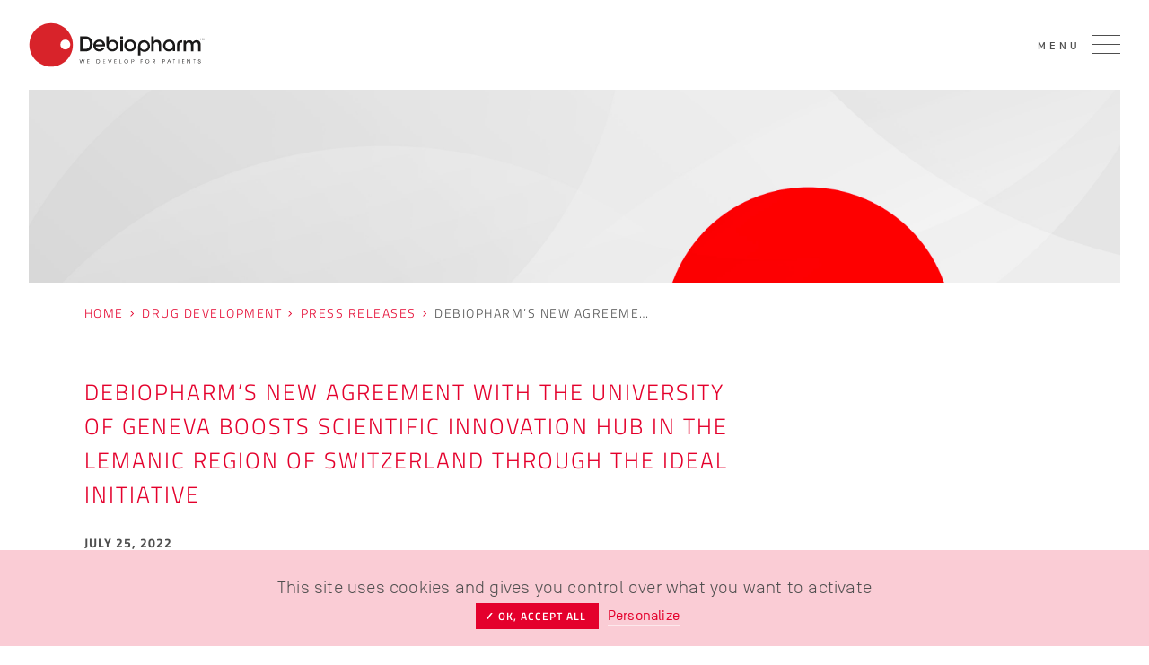

--- FILE ---
content_type: text/html; charset=UTF-8
request_url: https://www.debiopharm.com/drug-development/press-releases/debiopharms-new-agreement-with-the-university-of-geneva-boosts-scientific-innovation-hub-in-the-lemanic-region-of-switzerland-through-the-ideal-initiative/
body_size: 16339
content:
	<!doctype html>
<!--[if lt IE 7]><html class="ie ie6 lt-ie9 lt-ie8 lt-ie7" lang="en-US"> <![endif]-->
<!--[if IE 7]><html class="ie ie7 lt-ie9 lt-ie8" lang="en-US"> <![endif]-->
<!--[if IE 8]><html class="ie ie8 lt-ie9" lang="en-US"> <![endif]-->
<!--[if IE 9 ]><html class="ie ie9 lt-ie10" lang="en-US"> <![endif]-->
<!--[if (gt IE 9)|!(IE)]><!--> <html class="no-js" lang="en-US"> <!--<![endif]-->
<head>
  <meta charset="UTF-8" />
	<script type="text/javascript">
	var html = document.getElementsByTagName('html')[0];
	html.className = html.className.replace( /(?:^|\s)no-js(?!\S)/g , 'js' );
	</script>
  <meta http-equiv="X-UA-Compatible" content="IE=edge">
  <meta name="viewport" content="width=device-width, initial-scale=1.0, viewport-fit=cover">
	<meta name="format-detection" content="telephone=no">
  <link rel="pingback" href="https://www.debiopharm.com/xmlrpc.php" />
	<link rel="stylesheet" href="https://www.debiopharm.com/wp-content/themes/debiopharm/tarteaucitron/css/tarteaucitron.css">
	<link rel="dns-prefetch" href="//google-analytics.com" />
	<link rel="dns-prefetch" href="//auto.debiopharm.com" />
  <!--[if lt IE 9]>
    <script src="//cdnjs.cloudflare.com/ajax/libs/html5shiv/3.7.3/html5shiv.min.js"></script>
  <![endif]-->
	<link rel="shortcut icon" href="https://www.debiopharm.com/wp-content/themes/debiopharm/favicon/favicon.ico" />
	  <meta name='robots' content='index, follow, max-image-preview:large, max-snippet:-1, max-video-preview:-1' />

	<!-- This site is optimized with the Yoast SEO Premium plugin v24.5 (Yoast SEO v25.6) - https://yoast.com/wordpress/plugins/seo/ -->
	<title>New agreement with the University of Geneva boosts scientific Innovation Hub in the Lemanic region - Debiopharm</title>
	<meta name="description" content="Debiopharm&#039;s new agreement with the University of Geneva boosts scientific Innovation Hub in the Lemanic region of Switzerland through the IDEAL initiative" />
	<link rel="canonical" href="https://www.debiopharm.com/drug-development/press-releases/debiopharms-new-agreement-with-the-university-of-geneva-boosts-scientific-innovation-hub-in-the-lemanic-region-of-switzerland-through-the-ideal-initiative" />
	<meta property="og:locale" content="en_US" />
	<meta property="og:type" content="article" />
	<meta property="og:title" content="New agreement signed with UNIGE Faculty of Medicine as part of the &quot;IDEAL&quot; initiative - Debiopharm" />
	<meta property="og:description" content="Debiopharm&#039;s new agreement with the University of Geneva boosts scientific Innovation Hub in the Lemanic region of Switzerland through the IDEAL initiative" />
	<meta property="og:url" content="https://www.debiopharm.com/drug-development/press-releases/debiopharms-new-agreement-with-the-university-of-geneva-boosts-scientific-innovation-hub-in-the-lemanic-region-of-switzerland-through-the-ideal-initiative/" />
	<meta property="og:site_name" content="Debiopharm" />
	<meta property="article:publisher" content="https://fr-fr.facebook.com/Debiopharm" />
	<meta property="article:modified_time" content="2022-07-25T12:22:28+00:00" />
	<meta property="og:image" content="https://www.debiopharm.com/wp-content/uploads/2021/09/DEBM_Site_OG_Press-Release.png" />
	<meta property="og:image:width" content="1200" />
	<meta property="og:image:height" content="630" />
	<meta property="og:image:type" content="image/png" />
	<meta name="twitter:card" content="summary_large_image" />
	<meta name="twitter:title" content="New agreement signed with UNIGE - Debiopharm" />
	<meta name="twitter:description" content="Signing of a new agreement as part of its IDEAL (Innovation Debiopharm Academia Léman) initiative" />
	<meta name="twitter:site" content="@DebiopharmNews" />
	<meta name="twitter:label1" content="Est. reading time" />
	<meta name="twitter:data1" content="4 minutes" />
	<script type="application/ld+json" class="yoast-schema-graph">{"@context":"https://schema.org","@graph":[{"@type":"WebPage","@id":"https://www.debiopharm.com/drug-development/press-releases/debiopharms-new-agreement-with-the-university-of-geneva-boosts-scientific-innovation-hub-in-the-lemanic-region-of-switzerland-through-the-ideal-initiative/","url":"https://www.debiopharm.com/drug-development/press-releases/debiopharms-new-agreement-with-the-university-of-geneva-boosts-scientific-innovation-hub-in-the-lemanic-region-of-switzerland-through-the-ideal-initiative/","name":"New agreement with the University of Geneva boosts scientific Innovation Hub in the Lemanic region - Debiopharm","isPartOf":{"@id":"https://www.debiopharm.com/#website"},"datePublished":"2022-07-25T09:36:48+00:00","dateModified":"2022-07-25T12:22:28+00:00","description":"Debiopharm's new agreement with the University of Geneva boosts scientific Innovation Hub in the Lemanic region of Switzerland through the IDEAL initiative","breadcrumb":{"@id":"https://www.debiopharm.com/drug-development/press-releases/debiopharms-new-agreement-with-the-university-of-geneva-boosts-scientific-innovation-hub-in-the-lemanic-region-of-switzerland-through-the-ideal-initiative/#breadcrumb"},"inLanguage":"en-US","potentialAction":[{"@type":"ReadAction","target":["https://www.debiopharm.com/drug-development/press-releases/debiopharms-new-agreement-with-the-university-of-geneva-boosts-scientific-innovation-hub-in-the-lemanic-region-of-switzerland-through-the-ideal-initiative/"]}]},{"@type":"BreadcrumbList","@id":"https://www.debiopharm.com/drug-development/press-releases/debiopharms-new-agreement-with-the-university-of-geneva-boosts-scientific-innovation-hub-in-the-lemanic-region-of-switzerland-through-the-ideal-initiative/#breadcrumb","itemListElement":[{"@type":"ListItem","position":1,"name":"Home","item":"https://www.debiopharm.com/"},{"@type":"ListItem","position":2,"name":"Drug development","item":"https://www.debiopharm.com/drug-development/"},{"@type":"ListItem","position":3,"name":"Press Releases","item":"https://www.debiopharm.com/latest-news/"},{"@type":"ListItem","position":4,"name":"Debiopharm&#8217;s new agreeme&hellip;"}]},{"@type":"WebSite","@id":"https://www.debiopharm.com/#website","url":"https://www.debiopharm.com/","name":"Debiopharm","description":"We develop for patients","publisher":{"@id":"https://www.debiopharm.com/#organization"},"potentialAction":[{"@type":"SearchAction","target":{"@type":"EntryPoint","urlTemplate":"https://www.debiopharm.com/?s={search_term_string}"},"query-input":{"@type":"PropertyValueSpecification","valueRequired":true,"valueName":"search_term_string"}}],"inLanguage":"en-US"},{"@type":"Organization","@id":"https://www.debiopharm.com/#organization","name":"Debiopharm","url":"https://www.debiopharm.com/","logo":{"@type":"ImageObject","inLanguage":"en-US","@id":"https://www.debiopharm.com/#/schema/logo/image/","url":"https://www.debiopharm.com/wp-content/uploads/2019/09/debiopharm-logo.png","contentUrl":"https://www.debiopharm.com/wp-content/uploads/2019/09/debiopharm-logo.png","width":295,"height":88,"caption":"Debiopharm"},"image":{"@id":"https://www.debiopharm.com/#/schema/logo/image/"},"sameAs":["https://fr-fr.facebook.com/Debiopharm","https://x.com/DebiopharmNews","https://www.linkedin.com/company/debiopharm/","https://www.youtube.com/user/DebiopharmTV"]}]}</script>
	<!-- / Yoast SEO Premium plugin. -->


<link rel='dns-prefetch' href='//cdn.jsdelivr.net' />
<link rel='stylesheet' id='wp-block-library-css' href='https://www.debiopharm.com/wp-includes/css/dist/block-library/style.min.css?ver=b5600ef3727a771c0f00ee275f5253ae' type='text/css' media='all' />
<style id='classic-theme-styles-inline-css' type='text/css'>
/*! This file is auto-generated */
.wp-block-button__link{color:#fff;background-color:#32373c;border-radius:9999px;box-shadow:none;text-decoration:none;padding:calc(.667em + 2px) calc(1.333em + 2px);font-size:1.125em}.wp-block-file__button{background:#32373c;color:#fff;text-decoration:none}
</style>
<style id='global-styles-inline-css' type='text/css'>
:root{--wp--preset--aspect-ratio--square: 1;--wp--preset--aspect-ratio--4-3: 4/3;--wp--preset--aspect-ratio--3-4: 3/4;--wp--preset--aspect-ratio--3-2: 3/2;--wp--preset--aspect-ratio--2-3: 2/3;--wp--preset--aspect-ratio--16-9: 16/9;--wp--preset--aspect-ratio--9-16: 9/16;--wp--preset--color--black: #000000;--wp--preset--color--cyan-bluish-gray: #abb8c3;--wp--preset--color--white: #ffffff;--wp--preset--color--pale-pink: #f78da7;--wp--preset--color--vivid-red: #cf2e2e;--wp--preset--color--luminous-vivid-orange: #ff6900;--wp--preset--color--luminous-vivid-amber: #fcb900;--wp--preset--color--light-green-cyan: #7bdcb5;--wp--preset--color--vivid-green-cyan: #00d084;--wp--preset--color--pale-cyan-blue: #8ed1fc;--wp--preset--color--vivid-cyan-blue: #0693e3;--wp--preset--color--vivid-purple: #9b51e0;--wp--preset--gradient--vivid-cyan-blue-to-vivid-purple: linear-gradient(135deg,rgba(6,147,227,1) 0%,rgb(155,81,224) 100%);--wp--preset--gradient--light-green-cyan-to-vivid-green-cyan: linear-gradient(135deg,rgb(122,220,180) 0%,rgb(0,208,130) 100%);--wp--preset--gradient--luminous-vivid-amber-to-luminous-vivid-orange: linear-gradient(135deg,rgba(252,185,0,1) 0%,rgba(255,105,0,1) 100%);--wp--preset--gradient--luminous-vivid-orange-to-vivid-red: linear-gradient(135deg,rgba(255,105,0,1) 0%,rgb(207,46,46) 100%);--wp--preset--gradient--very-light-gray-to-cyan-bluish-gray: linear-gradient(135deg,rgb(238,238,238) 0%,rgb(169,184,195) 100%);--wp--preset--gradient--cool-to-warm-spectrum: linear-gradient(135deg,rgb(74,234,220) 0%,rgb(151,120,209) 20%,rgb(207,42,186) 40%,rgb(238,44,130) 60%,rgb(251,105,98) 80%,rgb(254,248,76) 100%);--wp--preset--gradient--blush-light-purple: linear-gradient(135deg,rgb(255,206,236) 0%,rgb(152,150,240) 100%);--wp--preset--gradient--blush-bordeaux: linear-gradient(135deg,rgb(254,205,165) 0%,rgb(254,45,45) 50%,rgb(107,0,62) 100%);--wp--preset--gradient--luminous-dusk: linear-gradient(135deg,rgb(255,203,112) 0%,rgb(199,81,192) 50%,rgb(65,88,208) 100%);--wp--preset--gradient--pale-ocean: linear-gradient(135deg,rgb(255,245,203) 0%,rgb(182,227,212) 50%,rgb(51,167,181) 100%);--wp--preset--gradient--electric-grass: linear-gradient(135deg,rgb(202,248,128) 0%,rgb(113,206,126) 100%);--wp--preset--gradient--midnight: linear-gradient(135deg,rgb(2,3,129) 0%,rgb(40,116,252) 100%);--wp--preset--font-size--small: 13px;--wp--preset--font-size--medium: 20px;--wp--preset--font-size--large: 36px;--wp--preset--font-size--x-large: 42px;--wp--preset--spacing--20: 0.44rem;--wp--preset--spacing--30: 0.67rem;--wp--preset--spacing--40: 1rem;--wp--preset--spacing--50: 1.5rem;--wp--preset--spacing--60: 2.25rem;--wp--preset--spacing--70: 3.38rem;--wp--preset--spacing--80: 5.06rem;--wp--preset--shadow--natural: 6px 6px 9px rgba(0, 0, 0, 0.2);--wp--preset--shadow--deep: 12px 12px 50px rgba(0, 0, 0, 0.4);--wp--preset--shadow--sharp: 6px 6px 0px rgba(0, 0, 0, 0.2);--wp--preset--shadow--outlined: 6px 6px 0px -3px rgba(255, 255, 255, 1), 6px 6px rgba(0, 0, 0, 1);--wp--preset--shadow--crisp: 6px 6px 0px rgba(0, 0, 0, 1);}:where(.is-layout-flex){gap: 0.5em;}:where(.is-layout-grid){gap: 0.5em;}body .is-layout-flex{display: flex;}.is-layout-flex{flex-wrap: wrap;align-items: center;}.is-layout-flex > :is(*, div){margin: 0;}body .is-layout-grid{display: grid;}.is-layout-grid > :is(*, div){margin: 0;}:where(.wp-block-columns.is-layout-flex){gap: 2em;}:where(.wp-block-columns.is-layout-grid){gap: 2em;}:where(.wp-block-post-template.is-layout-flex){gap: 1.25em;}:where(.wp-block-post-template.is-layout-grid){gap: 1.25em;}.has-black-color{color: var(--wp--preset--color--black) !important;}.has-cyan-bluish-gray-color{color: var(--wp--preset--color--cyan-bluish-gray) !important;}.has-white-color{color: var(--wp--preset--color--white) !important;}.has-pale-pink-color{color: var(--wp--preset--color--pale-pink) !important;}.has-vivid-red-color{color: var(--wp--preset--color--vivid-red) !important;}.has-luminous-vivid-orange-color{color: var(--wp--preset--color--luminous-vivid-orange) !important;}.has-luminous-vivid-amber-color{color: var(--wp--preset--color--luminous-vivid-amber) !important;}.has-light-green-cyan-color{color: var(--wp--preset--color--light-green-cyan) !important;}.has-vivid-green-cyan-color{color: var(--wp--preset--color--vivid-green-cyan) !important;}.has-pale-cyan-blue-color{color: var(--wp--preset--color--pale-cyan-blue) !important;}.has-vivid-cyan-blue-color{color: var(--wp--preset--color--vivid-cyan-blue) !important;}.has-vivid-purple-color{color: var(--wp--preset--color--vivid-purple) !important;}.has-black-background-color{background-color: var(--wp--preset--color--black) !important;}.has-cyan-bluish-gray-background-color{background-color: var(--wp--preset--color--cyan-bluish-gray) !important;}.has-white-background-color{background-color: var(--wp--preset--color--white) !important;}.has-pale-pink-background-color{background-color: var(--wp--preset--color--pale-pink) !important;}.has-vivid-red-background-color{background-color: var(--wp--preset--color--vivid-red) !important;}.has-luminous-vivid-orange-background-color{background-color: var(--wp--preset--color--luminous-vivid-orange) !important;}.has-luminous-vivid-amber-background-color{background-color: var(--wp--preset--color--luminous-vivid-amber) !important;}.has-light-green-cyan-background-color{background-color: var(--wp--preset--color--light-green-cyan) !important;}.has-vivid-green-cyan-background-color{background-color: var(--wp--preset--color--vivid-green-cyan) !important;}.has-pale-cyan-blue-background-color{background-color: var(--wp--preset--color--pale-cyan-blue) !important;}.has-vivid-cyan-blue-background-color{background-color: var(--wp--preset--color--vivid-cyan-blue) !important;}.has-vivid-purple-background-color{background-color: var(--wp--preset--color--vivid-purple) !important;}.has-black-border-color{border-color: var(--wp--preset--color--black) !important;}.has-cyan-bluish-gray-border-color{border-color: var(--wp--preset--color--cyan-bluish-gray) !important;}.has-white-border-color{border-color: var(--wp--preset--color--white) !important;}.has-pale-pink-border-color{border-color: var(--wp--preset--color--pale-pink) !important;}.has-vivid-red-border-color{border-color: var(--wp--preset--color--vivid-red) !important;}.has-luminous-vivid-orange-border-color{border-color: var(--wp--preset--color--luminous-vivid-orange) !important;}.has-luminous-vivid-amber-border-color{border-color: var(--wp--preset--color--luminous-vivid-amber) !important;}.has-light-green-cyan-border-color{border-color: var(--wp--preset--color--light-green-cyan) !important;}.has-vivid-green-cyan-border-color{border-color: var(--wp--preset--color--vivid-green-cyan) !important;}.has-pale-cyan-blue-border-color{border-color: var(--wp--preset--color--pale-cyan-blue) !important;}.has-vivid-cyan-blue-border-color{border-color: var(--wp--preset--color--vivid-cyan-blue) !important;}.has-vivid-purple-border-color{border-color: var(--wp--preset--color--vivid-purple) !important;}.has-vivid-cyan-blue-to-vivid-purple-gradient-background{background: var(--wp--preset--gradient--vivid-cyan-blue-to-vivid-purple) !important;}.has-light-green-cyan-to-vivid-green-cyan-gradient-background{background: var(--wp--preset--gradient--light-green-cyan-to-vivid-green-cyan) !important;}.has-luminous-vivid-amber-to-luminous-vivid-orange-gradient-background{background: var(--wp--preset--gradient--luminous-vivid-amber-to-luminous-vivid-orange) !important;}.has-luminous-vivid-orange-to-vivid-red-gradient-background{background: var(--wp--preset--gradient--luminous-vivid-orange-to-vivid-red) !important;}.has-very-light-gray-to-cyan-bluish-gray-gradient-background{background: var(--wp--preset--gradient--very-light-gray-to-cyan-bluish-gray) !important;}.has-cool-to-warm-spectrum-gradient-background{background: var(--wp--preset--gradient--cool-to-warm-spectrum) !important;}.has-blush-light-purple-gradient-background{background: var(--wp--preset--gradient--blush-light-purple) !important;}.has-blush-bordeaux-gradient-background{background: var(--wp--preset--gradient--blush-bordeaux) !important;}.has-luminous-dusk-gradient-background{background: var(--wp--preset--gradient--luminous-dusk) !important;}.has-pale-ocean-gradient-background{background: var(--wp--preset--gradient--pale-ocean) !important;}.has-electric-grass-gradient-background{background: var(--wp--preset--gradient--electric-grass) !important;}.has-midnight-gradient-background{background: var(--wp--preset--gradient--midnight) !important;}.has-small-font-size{font-size: var(--wp--preset--font-size--small) !important;}.has-medium-font-size{font-size: var(--wp--preset--font-size--medium) !important;}.has-large-font-size{font-size: var(--wp--preset--font-size--large) !important;}.has-x-large-font-size{font-size: var(--wp--preset--font-size--x-large) !important;}
:where(.wp-block-post-template.is-layout-flex){gap: 1.25em;}:where(.wp-block-post-template.is-layout-grid){gap: 1.25em;}
:where(.wp-block-columns.is-layout-flex){gap: 2em;}:where(.wp-block-columns.is-layout-grid){gap: 2em;}
:root :where(.wp-block-pullquote){font-size: 1.5em;line-height: 1.6;}
</style>
<link rel='stylesheet' id='screen-css' href='https://www.debiopharm.com/wp-content/themes/debiopharm/static/main.min.css?ver=3.0.0' type='text/css' media='all' />
<script type="text/javascript" src="https://www.debiopharm.com/wp-includes/js/jquery/jquery.min.js?ver=3.7.1" id="jquery-core-js"></script>
<script type="text/javascript" src="https://www.debiopharm.com/wp-includes/js/jquery/jquery-migrate.min.js?ver=3.4.1" id="jquery-migrate-js"></script>
<link rel="https://api.w.org/" href="https://www.debiopharm.com/wp-json/" /><link rel="EditURI" type="application/rsd+xml" title="RSD" href="https://www.debiopharm.com/xmlrpc.php?rsd" />

<link rel='shortlink' href='https://www.debiopharm.com/?p=11423' />
<script type="text/javascript">
(function(url){
	if(/(?:Chrome\/26\.0\.1410\.63 Safari\/537\.31|WordfenceTestMonBot)/.test(navigator.userAgent)){ return; }
	var addEvent = function(evt, handler) {
		if (window.addEventListener) {
			document.addEventListener(evt, handler, false);
		} else if (window.attachEvent) {
			document.attachEvent('on' + evt, handler);
		}
	};
	var removeEvent = function(evt, handler) {
		if (window.removeEventListener) {
			document.removeEventListener(evt, handler, false);
		} else if (window.detachEvent) {
			document.detachEvent('on' + evt, handler);
		}
	};
	var evts = 'contextmenu dblclick drag dragend dragenter dragleave dragover dragstart drop keydown keypress keyup mousedown mousemove mouseout mouseover mouseup mousewheel scroll'.split(' ');
	var logHuman = function() {
		if (window.wfLogHumanRan) { return; }
		window.wfLogHumanRan = true;
		var wfscr = document.createElement('script');
		wfscr.type = 'text/javascript';
		wfscr.async = true;
		wfscr.src = url + '&r=' + Math.random();
		(document.getElementsByTagName('head')[0]||document.getElementsByTagName('body')[0]).appendChild(wfscr);
		for (var i = 0; i < evts.length; i++) {
			removeEvent(evts[i], logHuman);
		}
	};
	for (var i = 0; i < evts.length; i++) {
		addEvent(evts[i], logHuman);
	}
})('//www.debiopharm.com/?wordfence_lh=1&hid=3AAB18BBAB80C024B6A3C0A9967EA56C');
</script>


			<meta name="ahrefs-site-verification" content="7f5d0df39787731be26e1909031730533750841e768477bee00b2c1f0cb62f95">
</head>
			<script type="application/ld+json">
		{
			"@context": "http://schema.org",
			"@type": "NewsArticle",
			"url": "https://www.debiopharm.com/drug-development/press-releases/debiopharms-new-agreement-with-the-university-of-geneva-boosts-scientific-innovation-hub-in-the-lemanic-region-of-switzerland-through-the-ideal-initiative",
			"mainEntityOfPage": "https://www.debiopharm.com/drug-development/press-releases/debiopharms-new-agreement-with-the-university-of-geneva-boosts-scientific-innovation-hub-in-the-lemanic-region-of-switzerland-through-the-ideal-initiative",
			"headline": "Debiopharm&#8217;s new agreement with the University of Geneva boosts scientific Innovation Hub in the Lema...",
			"publisher": {
				"@type": "Organization",
				"name": "Debiopharm Group™",
				"logo": {
					"@type": "imageObject",
					"url": "https://www.debiopharm.com/wp-content/uploads/2019/09/debiopharm-logo.png"
				}
			},
			"author": {
				"@type": "Organization",
				"name": "Debiopharm Group™",
				"logo": {
					"@type": "imageObject",
					"url": "https://www.debiopharm.com/wp-content/uploads/2019/09/debiopharm-logo.png"
				}
			},
			"datePublished": "2022-07-25",
			"dateModified": "2022-07-25",
			"image": [
				""
			]
		}
	</script>
	
<body class="u-page u-page-post" >

			<header class="header " data-share-hide="all">
	<div class="menu" data-menu aria-hidden="true">

	<a class="menu__logo" href="https://www.debiopharm.com">
		<img src="https://www.debiopharm.com/wp-content/themes/debiopharm/static/img/logo-debiopharm.svg" alt="Debiopharm" role="presentation">
	</a>

	<input type="checkbox" id="menu_toggle">
	<label for="menu_toggle" class="menu__toggle">
		<div class="menu__toggle_controls">
			<span class="menu__toggle-label"></span>
			<div class="menu__toggle-icon">
				<span class="menu__toggle-icon__line"></span>
				<span class="menu__toggle-icon__line"></span>
				<span class="menu__toggle-icon__line"></span>
			</div>
		</div>
	</label>
	<div class="menu__nav" aria-label="Menu" aria-expanded="false" role="navigation">
		<nav class="menu__nav__primary">
			<ul itemscope="itemscope" itemtype="http://www.schema.org/SiteNavigationElement">
									<li itemprop="name">
												<input type="radio" name="radio" id="drug-development-old_6614">
						<label for="drug-development-old_6614">
													<a itemprop="url" href="https://www.debiopharm.com/?page_id=5989" tabindex="-1" class="menu-item menu-item-type-post_type menu-item-object-page menu-item-has-children menu-item-6614" target="_self">The Company</a>
						</label>												<ul itemscope="itemscope" itemtype="http://www.schema.org/SiteNavigationElement">
															<li itemprop="name">
									<a itemprop="url" href="https://www.debiopharm.com/our-expertise/" class="menu-item menu-item-type-post_type menu-item-object-page menu-item-15338" target="_self">Our Expertise</a>
								</li>
															<li itemprop="name">
									<a itemprop="url" href="https://www.debiopharm.com/press-releases/" class="menu-item menu-item-type-post_type menu-item-object-page menu-item-2316" target="_self">Press Releases</a>
								</li>
															<li itemprop="name">
									<a itemprop="url" href="https://www.debiopharm.com/awards-grants/" class="menu-item menu-item-type-post_type menu-item-object-page menu-item-5987" target="_self">Awards &#038; Grants</a>
								</li>
															<li itemprop="name">
									<a itemprop="url" href="https://www.debiopharm.com/corporate-responsibility/" class="menu-item menu-item-type-post_type menu-item-object-page menu-item-10580" target="_self">Corporate Responsibility</a>
								</li>
															<li itemprop="name">
									<a itemprop="url" href="https://www.debiopharm.com/careers/working-at-debiopharm/" class="menu-item menu-item-type-post_type menu-item-object-page menu-item-16516" target="_self">Work with us</a>
								</li>
													</ul>
											</li>
									<li itemprop="name">
												<input type="radio" name="radio" id="drug-development-old_6006">
						<label for="drug-development-old_6006">
													<a itemprop="url" href="https://www.debiopharm.com/?page_id=5989" tabindex="-1" class="menu-item menu-item-type-post_type menu-item-object-page menu-item-has-children menu-item-6006" target="_self">Drug Development</a>
						</label>												<ul itemscope="itemscope" itemtype="http://www.schema.org/SiteNavigationElement">
															<li itemprop="name">
									<a itemprop="url" href="https://www.debiopharm.com/drug-development/" class="menu-item menu-item-type-post_type menu-item-object-page menu-item-13831" target="_self">At a glance</a>
								</li>
															<li itemprop="name">
									<a itemprop="url" href="https://www.debiopharm.com/drug-development/pipeline/" class="menu-item menu-item-type-post_type menu-item-object-page menu-item-9261" target="_self">Pipeline</a>
								</li>
															<li itemprop="name">
									<a itemprop="url" href="https://www.debiopharm.com/drug-development/products/" class="menu-item menu-item-type-post_type menu-item-object-page menu-item-6009" target="_self">Products</a>
								</li>
															<li itemprop="name">
									<a itemprop="url" href="https://www.debiopharm.com/drug-development/publications/" class="menu-item menu-item-type-post_type menu-item-object-page menu-item-6011" target="_self">Publications</a>
								</li>
															<li itemprop="name">
									<a itemprop="url" href="https://www.debiopharm.com/drug-development/management/" class="menu-item menu-item-type-post_type menu-item-object-page menu-item-6012" target="_self">Leadership Team</a>
								</li>
													</ul>
											</li>
									<li itemprop="name">
												<input type="radio" name="radio" id="innovation-fund_13657">
						<label for="innovation-fund_13657">
													<a itemprop="url" href="https://www.debiopharm.com/innovation-fund/" tabindex="-1" class="menu-item menu-item-type-post_type menu-item-object-page menu-item-has-children menu-item-13657" target="_self">Debiopharm Innovation Fund</a>
						</label>												<ul itemscope="itemscope" itemtype="http://www.schema.org/SiteNavigationElement">
															<li itemprop="name">
									<a itemprop="url" href="https://www.debiopharm.com/innovation-fund/" class="menu-item menu-item-type-post_type menu-item-object-page menu-item-13663" target="_self">At a Glance</a>
								</li>
															<li itemprop="name">
									<a itemprop="url" href="https://www.debiopharm.com/innovation-fund/approach/" class="menu-item menu-item-type-post_type menu-item-object-page menu-item-13660" target="_self">Approach</a>
								</li>
															<li itemprop="name">
									<a itemprop="url" href="https://www.debiopharm.com/innovation-fund/portfolio-grid/" class="menu-item menu-item-type-post_type menu-item-object-page menu-item-13662" target="_self">Portfolio</a>
								</li>
															<li itemprop="name">
									<a itemprop="url" href="https://www.debiopharm.com/innovation-fund/news/" class="menu-item menu-item-type-post_type menu-item-object-page menu-item-13661" target="_self">News</a>
								</li>
															<li itemprop="name">
									<a itemprop="url" href="https://www.debiopharm.com/innovation-fund/team/" class="menu-item menu-item-type-post_type menu-item-object-page menu-item-13659" target="_self">Team</a>
								</li>
															<li itemprop="name">
									<a itemprop="url" href="https://www.debiopharm.com/innovation-fund/contact/" class="menu-item menu-item-type-post_type menu-item-object-page menu-item-13658" target="_self">Contact</a>
								</li>
													</ul>
											</li>
									<li itemprop="name">
												<input type="radio" name="radio" id="manufacturing-science_2273">
						<label for="manufacturing-science_2273">
													<a itemprop="url" href="https://www.debiopharm.com/manufacturing-science/" tabindex="-1" class="menu-item menu-item-type-post_type menu-item-object-page menu-item-has-children menu-item-2273" target="_self">Manufacturing, Research &#038; Development</a>
						</label>												<ul itemscope="itemscope" itemtype="http://www.schema.org/SiteNavigationElement">
															<li itemprop="name">
									<a itemprop="url" href="https://www.debiopharm.com/manufacturing-science/" class="menu-item menu-item-type-post_type menu-item-object-page menu-item-2282" target="_self">At a Glance</a>
								</li>
															<li itemprop="name">
									<a itemprop="url" href="https://www.debiopharm.com/manufacturing-science/technology-pipeline/" class="menu-item menu-item-type-post_type menu-item-object-page menu-item-8340" target="_self">Technology pipeline</a>
								</li>
															<li itemprop="name">
									<a itemprop="url" href="https://www.debiopharm.com/manufacturing-science/management/" class="menu-item menu-item-type-post_type menu-item-object-page menu-item-2280" target="_self">Leadership Team</a>
								</li>
													</ul>
											</li>
							</ul>
		</nav>

		<nav class="menu__nav__secondary">
			<div class="menu__nav__secondary__wrapper">
				<ul itemscope="itemscope" itemtype="http://www.schema.org/SiteNavigationElement">
																		<li itemprop="name" class="is-bold">
								<a itemprop="url" href="https://www.debiopharm.com/awards-grants/"  class="menu-item menu-item-type-post_type menu-item-object-page menu-item-8757"   target="_self" >Awards &#038; Grants</a>
							</li>
																								<li itemprop="name" class="">
								<a itemprop="url" href="https://www.debiopharm.com/corporate-responsibility/"  class="menu-item menu-item-type-post_type menu-item-object-page menu-item-10579"   target="_self" >Corporate Responsibility</a>
							</li>
																								<li itemprop="name" class="is-bold">
								<a itemprop="url" href="https://www.debiopharm.com/careers/"  class="menu-item menu-item-type-post_type menu-item-object-page menu-item-16517"   target="_self" >Career</a>
							</li>
																								<li itemprop="name" class="">
								<a itemprop="url" href="https://www.debiopharm.com/press-releases/"  class="menu-item menu-item-type-post_type menu-item-object-page menu-item-6264"   target="_self" >Press Releases</a>
							</li>
																								<li itemprop="name" class="">
								<a itemprop="url" href="https://www.debiopharm.com/logo-media-download-area/"  class="menu-item menu-item-type-post_type menu-item-object-page menu-item-1016"   target="_self" >Media</a>
							</li>
																								<li itemprop="name" class="">
								<a itemprop="url" href=""  class="tarteaucitronOpenPanel menu-item menu-item-type-custom menu-item-object-custom menu-item-1667"   target="_self" >Manage cookies</a>
							</li>
																																			<li itemprop="name" class="is-bold">
								<a itemprop="url" href="https://www.apres-demain.com/en/"  class="menu-item menu-item-type-custom menu-item-object-custom menu-item-12962"   target="_self" >Our parent company</a>
							</li>
															</ul>

				<div class="menu__socials_and_cta">
											<ul class="menu__socials">
														<li>
									<a href="https://www.linkedin.com/company/debiopharminternational/" target="_blank">
										<svg role="img">
											<use xlink:href="#linkedin"/>
										</svg>
									</a>
								</li>
														<li>
									<a href="https://x.com/DebiopharmNews" target="_blank">
										<svg role="img">
											<use xlink:href="#twitter"/>
										</svg>
									</a>
								</li>
														<li>
									<a href="https://www.youtube.com/user/DebiopharmTV" target="_blank">
										<svg role="img">
											<use xlink:href="#youtube"/>
										</svg>
									</a>
								</li>
														<li>
									<a href="https://www.facebook.com/Debiopharm/" target="_blank">
										<svg role="img">
											<use xlink:href="#facebook"/>
										</svg>
									</a>
								</li>
												</ul>
					
																																																																																				<a href="https://www.debiopharm.com/contact/" class="menu__nav__secondary__cta" target="_self">Contact us</a>
																										</div>
			</div>
		</nav>
	</div>
</div>
<style>
		@media ( min-width: 1024px ) and ( min-height: 680px ) {
			/* (100vh minus 'menu top padding' minus 'fluid logo height' minus 'menu__nav top padding' minus 'menu bottom padding'
				 divided by the number of items
				 gives us the height of a block from the menu__nav__primary items
				 then we take this value, minus the fluid font-size multiplied by the line-height and divided by 2
				 and we normally get where the top of the text label sits.
				 We apply this value as a top padding to the list of primary second-level items
				 so that both text appear aligned.
				 Edge case: if text spans two lines, we're doomed… :(
			 */
			.menu__nav__primary > ul > li > ul,
			.menu__nav__secondary__wrapper > ul:first-of-type {
				padding-top: calc(((((100vh - 23px - calc(33px + 14 * (100vw - 320px) / 960) - 25px - 50px) / 4)) - calc(16px + 2 * (100vw - 320px) / 960) * 1.4) / 2) !important;
			}
		}
	</style>

			<picture class="header__image">
		<!--[if IE 9]><video style="display: none;"><![endif]-->
			<source media="(min-width: 768px)" srcset="https://www.debiopharm.com/wp-content/themes/debiopharm/static/img/header-level3.jpg 768w"/>
			<source media="(max-width: 767px)" srcset="https://www.debiopharm.com/wp-content/themes/debiopharm/static/img/header-level3-mobile.jpg 768w"/>
		<!--[if IE 9]></video><![endif]-->
			<img src="[data-uri]" alt="">
		</picture>

				
			
</header>
	
				<div class="share" data-share="data-share">

		<div class="share__title-wrap share__mobile--closed">
			<p class="share__title">Share</p>
			<svg class="icon" role="img">
				<use xlink:href="#share"/>
			</svg>
		</div>
		<div class="share__list-wrap">
			<ul class="share__list">
				<div class="share__title-wrap share__mobile--open ">
					<p class="share__title">Share</p>
					<svg class="icon" role="img">
						<use xlink:href="#share"/>
					</svg>
				</div>
									<li class="share__item">
						<a class="share__item-link" href="https://www.facebook.com/sharer/sharer.php?u=https%3A%2F%2Fwww.debiopharm.com%2Fdrug-development%2Fpress-releases%2Fdebiopharms-new-agreement-with-the-university-of-geneva-boosts-scientific-innovation-hub-in-the-lemanic-region-of-switzerland-through-the-ideal-initiative" target="_blank" rel="noopener">
							<svg role="img" class="icon">
								<title>Facebook</title>
								<use xlink:href="#facebook"/>
							</svg>
						</a>
					</li>
									<li class="share__item">
						<a class="share__item-link" href="https://twitter.com/intent/tweet?text=Debiopharm%26%238217%3Bs+new+agreement+with+the+University+of+Geneva+boosts+scientific+Innovation+Hub+in+the+Lemanic+region+of+Switzerland+through+the+IDEAL+initiative&url=https%3A%2F%2Fwww.debiopharm.com%2Fdrug-development%2Fpress-releases%2Fdebiopharms-new-agreement-with-the-university-of-geneva-boosts-scientific-innovation-hub-in-the-lemanic-region-of-switzerland-through-the-ideal-initiative" target="_blank" rel="noopener">
							<svg role="img" class="icon">
								<title>Twitter</title>
								<use xlink:href="#twitter"/>
							</svg>
						</a>
					</li>
									<li class="share__item">
						<a class="share__item-link" href="https://www.linkedin.com/shareArticle?mini=true&url=https%3A%2F%2Fwww.debiopharm.com%2Fdrug-development%2Fpress-releases%2Fdebiopharms-new-agreement-with-the-university-of-geneva-boosts-scientific-innovation-hub-in-the-lemanic-region-of-switzerland-through-the-ideal-initiative&title=Debiopharm%26%238217%3Bs+new+agreement+with+the+University+of+Geneva+boosts+scientific+Innovation+Hub+in+the+Lemanic+region+of+Switzerland+through+the+IDEAL+initiative&summary=Debiopharm%27s+new+agreement+with+the+University+of+Geneva+boosts+scientific+Innovation+Hub+in+the+Lemanic+region+of+Switzerland+through+the+IDEAL+initiative&source=https%3A%2F%2Fwww.debiopharm.com" target="_blank" rel="noopener">
							<svg role="img" class="icon">
								<title>LinkedIn</title>
								<use xlink:href="#linkedin"/>
							</svg>
						</a>
					</li>
									<li class="share__item">
						<a class="share__item-link" href="https://api.whatsapp.com/send?text=https%3A%2F%2Fwww.debiopharm.com%2Fdrug-development%2Fpress-releases%2Fdebiopharms-new-agreement-with-the-university-of-geneva-boosts-scientific-innovation-hub-in-the-lemanic-region-of-switzerland-through-the-ideal-initiative" target="_blank" rel="noopener">
							<svg role="img" class="icon">
								<title>WhatsApp</title>
								<use xlink:href="#whatsapp"/>
							</svg>
						</a>
					</li>
									<li class="share__item">
						<a class="share__item-link" href="mailto:?subject=&body=https%3A%2F%2Fwww.debiopharm.com%2Fdrug-development%2Fpress-releases%2Fdebiopharms-new-agreement-with-the-university-of-geneva-boosts-scientific-innovation-hub-in-the-lemanic-region-of-switzerland-through-the-ideal-initiative" target="_blank" rel="noopener">
							<svg role="img" class="icon">
								<title>Email</title>
								<use xlink:href="#email"/>
							</svg>
						</a>
					</li>
							</ul>
		</div>

	</div>
	
				<div class='breadcrumbs' data-share-hide='all' data-breadcrumbs><span><span><a href="https://www.debiopharm.com/">Home</a></span> <svg class='breadcrumbs__separator' xmlns='http://www.w3.org/2000/svg' width='5' height='8'><path fill='#E4002C' fill-rule='nonzero' d='M.146 1.354L.854.646 4.207 4 .854 7.354l-.708-.708L2.793 4z'/></svg> <span><a href="https://www.debiopharm.com/drug-development/">Drug development</a></span> <svg class='breadcrumbs__separator' xmlns='http://www.w3.org/2000/svg' width='5' height='8'><path fill='#E4002C' fill-rule='nonzero' d='M.146 1.354L.854.646 4.207 4 .854 7.354l-.708-.708L2.793 4z'/></svg> <span><a href="https://www.debiopharm.com/latest-news/">Press Releases</a></span> <svg class='breadcrumbs__separator' xmlns='http://www.w3.org/2000/svg' width='5' height='8'><path fill='#E4002C' fill-rule='nonzero' d='M.146 1.354L.854.646 4.207 4 .854 7.354l-.708-.708L2.793 4z'/></svg> <span class="breadcrumb_last" aria-current="page">Debiopharm&#8217;s new agreeme&hellip;</span></span></div>
	
	<main class="u-page__main">
		<span class="u-page__main__share-start" data-share-hide="all"></span>
			<article>

				<header class="u-section u-section-intro">
			<h1 class="u-section-intro__title">Debiopharm&#8217;s new agreement with the University of Geneva boosts scientific Innovation Hub in the Lemanic region of Switzerland through the IDEAL initiative</h1>
							<time class="label" pubdate datetime="2022-07-25T11:36:48+02:00">July 25, 2022</time>
					</header>

				<section class="u-section u-section-post-body" itemprop="articleBody">
			<div class="u-typography">
				<p>•<em> The “Innovation Debiopharm Academia Léman” (IDEAL) initiative aims to financially and scientifically support researchers in the fields of oncology and antibiotics in the lemanic region in the cantons of Geneva, Vaud and Valais.</em></p>
<p><em>• After the signature last year of a first agreement with the Pharmaceutical Sciences Section of the Faculty of Sciences of the University of Geneva (UNIGE), a second IDEAL agreement was signed with the UNIGE Faculty of Medicine, to promote academic discoveries by accelerating the clinical development of new medicines.</em></p>
<p><em>• Debiopharm intends to expand its collaboration with other university research centers and start-ups in the cantons of Vaud and Valais in order to establish an interconnected ecosystem of healthcare innovation in Switzerland.</em></p>
<p><strong>Lausanne &#8211; Geneva, Switzerland – July 25, 2022</strong> – <a href="http://www.debiopharm.com" target="_blank" rel="noopener">Debiopharm (www.debiopharm.com)</a>, a Swiss biopharmaceutical company based in Lausanne, was pleased to announce today the signing of a new agreement as part of its <a href="https://www.debiopharm.com/awards-grants/ideal/" target="_blank" rel="noopener">IDEAL (Innovation Debiopharm Academia Léman)</a> initiative with the <a href="https://www.unige.ch/en/university/presentation/" target="_blank" rel="noopener">University of Geneva (UNIGE)</a>. <a href="https://www.unige.ch/medecine/fr/organisation/organisation-1/" target="_blank" rel="noopener">The UNIGE Faculty of Medicine</a> has become a partner of the IDEAL program through which Debiopharm will accelerate the maturation of certain university research projects by offering its R&amp;D expertise and financial support, in order to potentially be able to integrate them into its clinical system.</p>
<p>Within a well-defined legal framework, the IDEAL programme has set itself the mission of facilitating and accelerating the translation of university research into new therapeutic solutions for the fight against cancer and drug-resistant bacterial infections.</p>
<p>This is the second partnership of this type signed between UNIGE and Debiopharm. In March 2021, the Pharmaceutical Sciences Section of the UNIGE Faculty of Sciences signed a first agreement with the IDEAL program. Four research projects from the UNIGE have already received IDEAL funding and support.</p>
<p><em>“The IDEAL program is an innovative model of public-private partnership. Such projects, which act as accelerators in the ever more complex development of new treatments, make it possible to move academic research towards the development of innovative therapies that meet patients’ needs. This is a key element of translational research: the translation of results obtained in the laboratory into concrete progress for people suffering from diseases that are still little or poorly treated”</em>, said <strong>Patrick Meraldi, Full Professor and Director of the Department of Cell Physiology and Metabolism of the UNIGE Faculty of Medicine</strong>.</p>
<p><em>“The agreement signed with Debiopharm guarantees us of course the freedom of research and dissemination of scientific discoveries”</em>, added <strong>Mikaël Pittet, Full Professor, Chairman in Onco-immunology of the ISREC Foundation and Coordinator of the Translational Research Center in Onco-haematology of the UNIGE Faculty of Medicine</strong>.</p>
<p><em>“Currently, therapeutic advances are part of a model of cooperation between fundamental research, clinical care and the industrial sector. The expertise of all parties therefore complement each other to facilitate the advance in medicine. In addition, the IDEAL partnership is an opportunity for our young researchers to acquire an industrial perspective, which is an asset for their careers.”</em></p>
<p>The IDEAL initiative is based on Debiopharm&#8217;s business model, which consists of transforming innovative molecules and technologies discovered by universities and biotech companies around the world into therapeutic solutions for patients. This strategy was the foundation of the successful development of two medicines that have become reference treatments for colorectal and prostate cancer.</p>
<p>Thanks to IDEAL, Debiopharm wishes, in partnership with academic centers, to promote the excellent research carried out in the Lemanic region (Greater Lake Geneva region), to quickly make new treatments available to patients. For universities, the transformation of their discoveries into medicines is a unique opportunity to ensure that academic research finds practical applications for the benefit of the vast majority.</p>
<p><em>“In Switzerland, we have a flourishing ecosystem of public institutions, universities, hospitals and pharmaceutical companies. Despite this, over 60% of the innovations that we evaluate come from North America. The IDEAL project, launched through this partnership in the Lemanic region, will strengthen ties within our local environment with great potential to accelerate the development of new therapeutic solutions for patients. We are delighted with the extension of the collaboration with the Faculty of Medicine of the University of Geneva, which is only the beginning of the development of the multiple academic-industry relationships within this regional hub of global impact”</em>, stated <strong>Bertrand Ducrey, CEO of Debiopharm.</strong></p>
<h2>About the Faculty of Medicine of the University of Geneva</h2>
<p>Founded in 1876, the Faculty of Medicine is one of the nine faculties of the University of Geneva (UNIGE). At the heart of international Geneva, it deploys its missions of teaching, research and care in direct contact with the city and the world. Its world-class fundamental research, as well as its close association with the largest hospital complex in Switzerland, the University Hospitals of Geneva (HUG), give it all the assets to develop a major axis of translational research within the Lemanic biomedical ecosystem. With more than 200 laboratories, its researchers work in particular in the fields of oncology, neurosciences, metabolic diseases, or inflammation in order to understand their physiological and pathological mechanisms. The results obtained will contribute to the development of diagnostic tools, new therapies and prevention strategies.</p>
<h2>About Debiopharm</h2>
<p>Debiopharm aims to develop innovative therapies that target unmet needs in oncology and bacterial infections. To bridge the gap between breakthrough discoveries and patient access, Debiopharm identifies high-potential compounds, undertakes clinical development, and then partners with major pharmaceutical companies to bring medicines to the market and make them accessible to as many patients as possible throughout the world.</p>
<p>Visit us at <a href="http://www.debiopharm.com" target="_blank" rel="noopener">www.debiopharm.com</a></p>
<p>Follow us @DebiopharmNews at <a href="http://twitter.com/Debiopharm" target="_blank" rel="noopener">http://twitter.com/Debiopharm</a></p>

			</div>
		</section>

				<footer>

									<div class="u-section u-section-post-downloads">
				<ul>
										<li>
						<div class="card-download ">
			<svg class="card-download__thumb u-is-hidden-tablet" role="presentation">
			<use xlink:href="#file"></use>
		</svg>
		<svg class="card-download__thumb u-is-hidden-lt-tablet" role="presentation">
			<use xlink:href="#file-large"></use>
		</svg>
		<div class="card-download__content">
		<a data-metric="click" data-metric-type="download" data-metric-label='"Printer-friendly version"' class="card-download__title" title="Printer-friendly version" href="https://www.debiopharm.com/wp-content/uploads/2022/07/Press-release-IDEAL-juillet-2022_EN_Final.pdf" download>Printer-friendly version</a>
		<span class="card-download__details"><span class="card-download__details-filesize">217 <abbr title="Kilobytes">kB</abbr> - </span>PDF File</span>
		<div class="card-download__icon">
			<svg xmlns="http://www.w3.org/2000/svg" width="32" height="32" viewBox="0 0 32 32">
				<g fill="#E4002C" transform="translate(8 5)">
					<g class="svg-download__arrow">
						<polygon class="svg-download__arrow-1" points="9.689 12.5 3.396 6.207 4.811 4.793 12.518 12.5 4.811 20.207 3.396 18.793" transform="rotate(90 7.957 12.5)"/>
						<polygon class="svg-download__arrow-2" points="0 9 0 7 16 7 16 9" transform="rotate(90 8 8)"/>
					</g>
					<polygon class="svg-download__line" points="7 13 9 13 9 29 7 29" transform="rotate(90 8 21)"/>
				</g>
			</svg>
		</div>
	</div>
</div>
					</li>
										<li>
						<div class="card-download ">
			<svg class="card-download__thumb u-is-hidden-tablet" role="presentation">
			<use xlink:href="#file"></use>
		</svg>
		<svg class="card-download__thumb u-is-hidden-lt-tablet" role="presentation">
			<use xlink:href="#file-large"></use>
		</svg>
		<div class="card-download__content">
		<a data-metric="click" data-metric-type="download" data-metric-label='"French version"' class="card-download__title" title="French version" href="https://www.debiopharm.com/wp-content/uploads/2022/07/Communique-de-presse-IDEAL-juillet-2022_FR.pdf" download>French version</a>
		<span class="card-download__details"><span class="card-download__details-filesize">235 <abbr title="Kilobytes">kB</abbr> - </span>PDF File</span>
		<div class="card-download__icon">
			<svg xmlns="http://www.w3.org/2000/svg" width="32" height="32" viewBox="0 0 32 32">
				<g fill="#E4002C" transform="translate(8 5)">
					<g class="svg-download__arrow">
						<polygon class="svg-download__arrow-1" points="9.689 12.5 3.396 6.207 4.811 4.793 12.518 12.5 4.811 20.207 3.396 18.793" transform="rotate(90 7.957 12.5)"/>
						<polygon class="svg-download__arrow-2" points="0 9 0 7 16 7 16 9" transform="rotate(90 8 8)"/>
					</g>
					<polygon class="svg-download__line" points="7 13 9 13 9 29 7 29" transform="rotate(90 8 21)"/>
				</g>
			</svg>
		</div>
	</div>
</div>
					</li>
									</ul>
			</div>
			
									<div class="u-section u-section-card-list">
								<h2 class="u-section-card-list__title">Contacts</h2>
								<ul>
																			<li>
						<div class="card">
		<div class="label">
	UNIGE Faculty of Medicine
</div>
	<div class="card__content">
				<p class="card__description">Prof. Mikaël Pittet<br>Full professor, holder of the Chair in Onco-immunology of the ISREC Foundation and coordinator of the Translational Research Centre in Onco-haematology<br><a class="card__link" href='tel:-' rel='nofollow'>Tel: -</a></p>
		</div>
		<a href="bWFpbHRvOm1pa2FlbC5waXR0ZXRAdW5pZ2UuY2g=" class="button button--cta button--cta--level-3 scrambled "  target="_blank" rel="noopener noreferrer">
	Contact

			<svg class="button__icon" width="32px" height="32px" viewBox="0 0 32 32" version="1.1" xmlns="http://www.w3.org/2000/svg" xmlns:xlink="http://www.w3.org/1999/xlink">
			<g stroke="none" stroke-width="1" fill="none" fill-rule="evenodd">
				<g>
					<circle class="circle" fill="#F4F4F4" cx="16" cy="16" r="16"></circle>
					<polygon class="arrow" fill="currentColor" fill-rule="nonzero" points="12.2928932 10.7071068 13.7071068 9.29289322 20.4142136 16 13.7071068 22.7071068 12.2928932 21.2928932 17.5857864 16"></polygon>
				</g>
			</g>
		</svg>
	</a>
	</div>

					</li>
																			<li>
						<div class="card">
		<div class="label">
	UNIGE Faculty of Medicine
</div>
	<div class="card__content">
				<p class="card__description">Prof. Patrick Meraldi<br>Full professor and director of the Department of Cell Physiology and Metabolism<br><a class="card__link" href='tel:+41 (0)22 379 55 12' rel='nofollow'>Tel: +41 (0)22 379 55 12</a></p>
		</div>
		<a href="bWFpbHRvOlBhdHJpY2subWVyYWxkaUB1bmlnZS5jaA==" class="button button--cta button--cta--level-3 scrambled "  target="_blank" rel="noopener noreferrer">
	Contact

			<svg class="button__icon" width="32px" height="32px" viewBox="0 0 32 32" version="1.1" xmlns="http://www.w3.org/2000/svg" xmlns:xlink="http://www.w3.org/1999/xlink">
			<g stroke="none" stroke-width="1" fill="none" fill-rule="evenodd">
				<g>
					<circle class="circle" fill="#F4F4F4" cx="16" cy="16" r="16"></circle>
					<polygon class="arrow" fill="currentColor" fill-rule="nonzero" points="12.2928932 10.7071068 13.7071068 9.29289322 20.4142136 16 13.7071068 22.7071068 12.2928932 21.2928932 17.5857864 16"></polygon>
				</g>
			</g>
		</svg>
	</a>
	</div>

					</li>
																			<li>
						<div class="card">
		<div class="label">
	Debiopharm 
</div>
	<div class="card__content">
				<p class="card__description">Dawn Haughton-Bonine<br>Head of Communications<br><a class="card__link" href='tel:+41 (0)21 321 01 11' rel='nofollow'>Tel: +41 (0)21 321 01 11</a></p>
		</div>
		<a href="bWFpbHRvOmRhd24uYm9uaW5lQGRlYmlvcGhhcm0uY29t" class="button button--cta button--cta--level-3 scrambled "  target="_blank" rel="noopener noreferrer">
	Contact

			<svg class="button__icon" width="32px" height="32px" viewBox="0 0 32 32" version="1.1" xmlns="http://www.w3.org/2000/svg" xmlns:xlink="http://www.w3.org/1999/xlink">
			<g stroke="none" stroke-width="1" fill="none" fill-rule="evenodd">
				<g>
					<circle class="circle" fill="#F4F4F4" cx="16" cy="16" r="16"></circle>
					<polygon class="arrow" fill="currentColor" fill-rule="nonzero" points="12.2928932 10.7071068 13.7071068 9.29289322 20.4142136 16 13.7071068 22.7071068 12.2928932 21.2928932 17.5857864 16"></polygon>
				</g>
			</g>
		</svg>
	</a>
	</div>

					</li>
								</ul>
			</div>
			
		</footer>

	</article>
	</main>

	
			<footer class="footer" data-share-hide="all">
	<div class="footer__wrapper">

		<nav class="footer__nav">
			<ul itemscope="itemscope" itemtype="http://www.schema.org/SiteNavigationElement">
									<li class="footer__nav__item" itemprop="name">
						<a itemprop="url" href="https://www.debiopharm.com/legal-notice/"  class="menu-item menu-item-type-post_type menu-item-object-page menu-item-4692" target="_self">Legal Notice</a>
					</li>
									<li class="footer__nav__item" itemprop="name">
						<a itemprop="url" href="https://www.debiopharm.com/code-of-conduct/"  class="menu-item menu-item-type-post_type menu-item-object-page menu-item-16755" target="_self">Code of Conduct</a>
					</li>
									<li class="footer__nav__item" itemprop="name">
						<a itemprop="url" href=""  class="tarteaucitronOpenPanel menu-item menu-item-type-custom menu-item-object-custom menu-item-1668" target="_self">Manage cookies</a>
					</li>
									<li class="footer__nav__item" itemprop="name">
						<a itemprop="url" href="https://www.debiopharm.com/privacy-policy/"  class="menu-item menu-item-type-post_type menu-item-object-page menu-item-privacy-policy menu-item-2311" target="_self">Privacy Policy</a>
					</li>
									<li class="footer__nav__item" itemprop="name">
						<a itemprop="url" href="https://www.debiopharm.com/terms-conditions/"  class="menu-item menu-item-type-post_type menu-item-object-page menu-item-4691" target="_self">Terms &#038; Conditions</a>
					</li>
							</ul>
		</nav>

		<ul class="footer__socials">
							<li class="footer__socials__item">
					<a href="https://www.linkedin.com/company/debiopharminternational/" target="_blank">
						<svg role="img">
							<use xlink:href="#linkedin"/>
						</svg>
					</a>
				</li>
							<li class="footer__socials__item">
					<a href="https://x.com/DebiopharmNews" target="_blank">
						<svg role="img">
							<use xlink:href="#twitter"/>
						</svg>
					</a>
				</li>
							<li class="footer__socials__item">
					<a href="https://www.youtube.com/user/DebiopharmTV" target="_blank">
						<svg role="img">
							<use xlink:href="#youtube"/>
						</svg>
					</a>
				</li>
							<li class="footer__socials__item">
					<a href="https://www.facebook.com/Debiopharm/" target="_blank">
						<svg role="img">
							<use xlink:href="#facebook"/>
						</svg>
					</a>
				</li>
					</ul>

		<hr class="footer__separator" />

		<span class="footer__copyright u-t-copyright">©&nbsp;2025&nbsp;Debiopharm</span>

		<a class="footer__credit" href="https://www.superhuit.ch" target="_blank">
			<span class="u-is-hidden-lt-tablet">Made with passion by</span>
			<img src="https://www.debiopharm.com/wp-content/themes/debiopharm/static/img/superhuit-logo.svg" alt="Logo of Superhuit">
			<span class="u-is-hidden-tablet">Made it with passion</span>
		</a>

	</div>

</footer>

		
		<script src="https://www.debiopharm.com/wp-content/themes/debiopharm/static/js/ofi.min.js?v=3.0.0"></script>
<script>
	function supt_pfl() {
		var script = document.createElement("script");
		script.src = "https://www.debiopharm.com/wp-content/themes/debiopharm/static/js/build.min.js?v=3.0.0";
		document.head.appendChild(script)
	};
</script>
<script src="https://cdnjs.cloudflare.com/polyfill/v3/polyfill.min.js?features=HTMLPictureElement%2CCustomEvent%2CElement.prototype.closest%2CObject.assign%2CNodeList.prototype.forEach%2CPromise%2CIntersectionObserver" onload="supt_pfl()" async="async" defer="defer"></script>


		<div style="display: none"><svg xmlns="http://www.w3.org/2000/svg" xmlns:xlink="http://www.w3.org/1999/xlink"><symbol viewBox="0 0 21 21" id="arrow-left"><path d="M10 1L0 10.5 10 20M.585 10.5H20.5" fill-rule="evenodd"/></symbol><symbol viewBox="0 0 32 32" id="arrow-right"><g><path d="M19.293 10.707l1.414-1.414L27.414 16l-6.707 6.707-1.414-1.414L24.586 16z"/><path d="M6 17v-2h20v2z"/></g></symbol><symbol viewBox="0 0 32 32" id="arrow-right-circle"><path fill-rule="evenodd" d="M20.586 17l-3.293 3.293 1.414 1.414L24.414 16l-5.707-5.707-1.414 1.414L20.586 15H7v2h13.586zM16 32C7.163 32 0 24.837 0 16S7.163 0 16 0s16 7.163 16 16-7.163 16-16 16z"/></symbol><symbol viewBox="0 0 13 10" id="arrow-right-small"><g fill-rule="evenodd"><path d="M8 9l4-4-4-4M.5 5H12"/></g></symbol><symbol viewBox="0 0 46 40" id="chat"><path d="M37.137 33.812l.18-1.395C41.557 29.107 44 24.495 44 19.568 44 9.907 34.632 2 23 2S2 9.907 2 19.568c0 9.662 9.368 17.568 21 17.568 3.293 0 6.475-.635 9.355-1.837l.663-.038 6.706 1.937-2.587-3.386zm6.018 4.58l-1.072 1.569-9.286-2.682c-3.037 1.217-6.364 1.857-9.797 1.857-12.669 0-23-8.72-23-19.568S10.331 0 23 0s23 8.72 23 19.568c0 5.26-2.447 10.173-6.686 13.799l3.84 5.026z"/></symbol><symbol viewBox="0 0 32 32" id="chevron-right"><path d="M12.293 10.707l1.414-1.414L20.414 16l-6.707 6.707-1.414-1.414L17.586 16z"/></symbol><symbol viewBox="0 0 32 32" id="chevron-right-circle"><path fill-rule="evenodd" d="M16 32C7.163 32 0 24.837 0 16S7.163 0 16 0s16 7.163 16 16-7.163 16-16 16zm-3.707-21.293L17.586 16l-5.293 5.293 1.414 1.414L20.414 16l-6.707-6.707-1.414 1.414z"/></symbol><symbol viewBox="0 0 16 16" id="close"><g fill-rule="evenodd" stroke-width="2"><path d="M.929.929L15.07 15.07M15.071.929L.93 15.07"/></g></symbol><symbol viewBox="0 0 24 24" id="close-circle"><path fill-rule="evenodd" d="M12.707 12l4.647-4.646-.708-.708L12 11.293 7.354 6.646l-.708.708L11.293 12l-4.647 4.646.708.708L12 12.707l4.646 4.647.708-.708L12.707 12zM12 24C5.373 24 0 18.627 0 12S5.373 0 12 0s12 5.373 12 12-5.373 12-12 12z"/></symbol><symbol viewBox="0 0 24 24" id="close-circle-outline"><g><path d="M12 23c6.075 0 11-4.925 11-11S18.075 1 12 1 1 5.925 1 12s4.925 11 11 11zm0 1C5.373 24 0 18.627 0 12S5.373 0 12 0s12 5.373 12 12-5.373 12-12 12z"/><path d="M12.707 12l4.647 4.646-.708.708-4.39-4.39-.256-.257-4.646 4.647-.708-.708L11.293 12 6.646 7.354l.708-.708L12 11.293l4.646-4.647.708.708L12.707 12z"/></g></symbol><symbol viewBox="0 0 24 24" id="close-filter"><g fill-rule="nonzero"><path d="M4.222 5.636l1.414-1.414 14.142 14.142-1.414 1.414z"/><path d="M19.778 5.636l-1.414-1.414L4.22 18.364l1.415 1.414z"/></g></symbol><symbol viewBox="0 0 26 26" id="close-mobile"><g fill-rule="evenodd"><path d="M.98.98l24.04 24.04M25.02.98L.98 25.02"/></g></symbol><symbol viewBox="0 0 32 32" id="close-mobile-large"><g><path d="M3.626 4.333l.707-.707 24.041 24.041-.707.707z"/><path d="M27.667 3.626l.707.707L4.333 28.374l-.707-.707z"/></g></symbol><symbol viewBox="0 0 32 32" id="double-chevron-right"><path d="M13.586 16l-5.293-5.293 1.414-1.414L16.414 16l-6.707 6.707-1.414-1.414z"/><path d="M16.293 10.707l1.414-1.414L24.414 16l-6.707 6.707-1.414-1.414L21.586 16z"/></symbol><symbol viewBox="0 0 32 32" id="download"><g><g class="aosvg-download__arrow"><path class="aosvg-download__arrow-1" d="M15.957 19.232l6.293-6.293 1.414 1.415-7.707 7.707-7.707-7.707 1.414-1.415z"/><path class="aosvg-download__arrow-2" d="M15 5h2v16h-2z"/></g><path class="aosvg-download__line" d="M24 25v2H8v-2z"/></g></symbol><symbol viewBox="0 0 32 32" id="download-circle"><path fill-rule="evenodd" d="M17 18.19V5h-2v13.275L9.664 12.94 8.25 14.354l7.707 7.707 7.707-7.707-1.414-1.415L17 18.19zM16 32C7.163 32 0 24.837 0 16S7.163 0 16 0s16 7.163 16 16-7.163 16-16 16zm8-7H8v2h16v-2z"/></symbol><symbol viewBox="0 0 24 24" id="email"><path fill-rule="evenodd" d="M2 6.011v11.952l6.552-6.143L2 6.011zM20.859 5H3.141L12 12.854 20.859 5zm-8.86 9.878l-2.31-2.05L3.106 19h17.787l-6.583-6.171L12 14.878zM22 17.963V6.01l-6.553 5.81L22 17.962z"/></symbol><symbol viewBox="0 0 18 18" id="external"><g fill-rule="evenodd" stroke-width="2"><path d="M10 1h7v7M14 10.914L7.086 4H1v13h13v-6.086zM8.07 10.07l8.172-8.17"/></g></symbol><symbol viewBox="0 0 32 32" id="external-link"><g fill-rule="evenodd"><path d="M-327-955h1680V595H-327z"/><g stroke-width="2"><path d="M18 7h7v7M22 15.996V23H9V10h7.017M16.071 16.071L24.243 7.9"/></g></g></symbol><symbol viewBox="0 0 24 24" id="facebook"><path fill-rule="evenodd" d="M16.04 12.553h-3.316V21H9.347v-8.447H7v-3.04h2.347V6.916C9.347 4.874 10.732 3 13.925 3c1.293 0 2.249.12 2.249.12l-.075 2.836s-.975-.008-2.038-.008c-1.153 0-1.337.505-1.337 1.344V9.513h3.467l-.151 3.04z"/></symbol><symbol viewBox="0 0 48 48" id="file"><g fill-rule="evenodd"><path fill-rule="nonzero" d="M11 42h16.998v2H9V4h30v29.027h-2V6H11z"/><path d="M28 33v11l11-11z"/><path fill-rule="nonzero" d="M23.957 21.232l4.293-4.293 1.414 1.415-5.707 5.707-5.707-5.707 1.414-1.415z"/><path fill-rule="nonzero" d="M23 11h2v12h-2zM30 27v2H18v-2z"/></g></symbol><symbol viewBox="0 0 76 76" id="file-large"><g fill-rule="evenodd"><path fill-rule="nonzero" d="M19 62h26v4H15V8h44v44.023h-4V12H19z"/><path d="M45 52v14.001L59.001 52z"/><g fill-rule="nonzero"><path d="M43.25 32.146l1.414 1.415-7.707 7.707-7.707-7.707 1.414-1.415 6.293 6.293z"/><path d="M36 24h2v16h-2z"/></g><path fill-rule="nonzero" d="M45 44v2H29v-2z"/></g></symbol><symbol viewBox="0 0 30 40" id="file-small"><g fill-rule="evenodd"><path fill-rule="nonzero" d="M2 38h16.998v2H0V0h30v29.027h-2V2H2z"/><path d="M19 29v11l11-11z"/><g fill-rule="nonzero"><path d="M14.957 17.232l4.293-4.293 1.414 1.415-5.707 5.707-5.707-5.707 1.414-1.415z"/><path d="M14 7h2v12h-2z"/></g><path fill-rule="nonzero" d="M21 23v2H9v-2z"/></g></symbol><symbol viewBox="0 0 24 24" id="filter"><g fill-rule="evenodd"><path fill-rule="nonzero" d="M2 13v-2h20v2zM2 19v-2h20v2zM2 7V5h20v2z"/><circle cx="7" cy="12" r="2"/><circle cx="13" cy="6" r="2"/><circle cx="17" cy="18" r="2"/></g></symbol><symbol viewBox="0 0 24 24" id="filter-active"><g fill-rule="evenodd"><path fill-rule="nonzero" d="M2 13v-2h20v2zM2 19v-2h20v2zM2 7V5h20v2z"/><circle cx="17" cy="12" r="2"/><circle cx="7" cy="6" r="2"/><circle cx="12" cy="18" r="2"/></g></symbol><symbol viewBox="0 0 24 24" id="fullscreen"><path fill-rule="evenodd" d="M12 24C5.373 24 0 18.627 0 12S5.373 0 12 0s12 5.373 12 12-5.373 12-12 12zm-.154-17.164v-2H5.19v6.657h2V6.836h4.657zm4.672 9.328H11.86v2h6.657v-6.657h-2v4.657z"/></symbol><symbol viewBox="0 0 32 32" id="hamburger-large"><path fill-rule="evenodd" d="M0 25h32v1H0v-1zm0-9h32v1H0v-1zm0-9h32v1H0V7z"/></symbol><symbol viewBox="0 0 32 19" id="hamburger-mobile"><path fill-rule="evenodd" d="M0 18h32v1H0v-1zm0-9h32v1H0V9zm0-9h32v1H0V0z"/></symbol><symbol viewBox="0 0 24 24" id="invalid"><g><path d="M16.707 8.707l-8 8c-.943.943-2.357-.471-1.414-1.414l8-8c.943-.943 2.357.471 1.414 1.414z"/><path d="M15.293 16.707l-8-8c-.943-.943.471-2.357 1.414-1.414l8 8c.943.943-.471 2.357-1.414 1.414z"/></g></symbol><symbol viewBox="0 0 24 24" id="linkedin"><path fill-rule="evenodd" d="M3.199 20h3.818V8.203H3.2V20zM4.914 3c1.155 0 1.868.857 1.89 1.981 0 1.1-.735 1.983-1.914 1.983h-.022C3.733 6.964 3 6.08 3 4.98 3 3.857 3.755 3 4.914 3zM21 20h-3.765v-6.162c0-1.546-.428-2.604-1.789-2.604-1.042 0-1.663.713-1.933 1.4-.1.247-.124.59-.124.934V20H9.502s.05-10.76 0-11.842h3.887V9.79c.5-.783 1.393-1.902 3.393-1.902 2.478 0 4.218 1.974 4.218 5.51V20z"/></symbol><symbol viewBox="0 0 18 18" id="more"><path d="M10 0v8h8v2h-8v8H8v-8H0V8h8V0h2z" fill-rule="nonzero"/></symbol><symbol viewBox="0 0 12 16" id="pin"><path fill-rule="evenodd" d="M0 5.744C0 2.348 2.44 0 6 0s6 2.336 6 5.744C12 9.214 10 10.82 6 16 2 10.821 0 9.227 0 5.744zM5.998 8.71c1.655 0 2.997-1.278 2.997-2.855S7.653 3 5.998 3C4.342 3 3 4.278 3 5.855S4.342 8.71 5.998 8.71z"/></symbol><symbol viewBox="0 0 76 76" id="play"><g fill-rule="evenodd"><path fill-rule="nonzero" d="M38 71c18.225 0 33-14.775 33-33S56.225 5 38 5 5 19.775 5 38s14.775 33 33 33zm0 5C17.013 76 0 58.987 0 38S17.013 0 38 0s38 17.013 38 38-17.013 38-38 38z"/><path d="M29.276 49.91c-.592.287-1.276-.15-1.276-.817V26.907c0-.676.702-1.113 1.295-.808l22.216 11.43c.66.34.65 1.3-.019 1.624L29.276 49.911z"/></g></symbol><symbol viewBox="0 0 24 24" id="plus"><path fill-rule="evenodd" d="M12.5 11.5V7h-1v4.5H7v1h4.5V17h1v-4.5H17v-1h-4.5zM12 24C5.373 24 0 18.627 0 12S5.373 0 12 0s12 5.373 12 12-5.373 12-12 12z"/></symbol><symbol viewBox="0 0 24 24" id="plus-outline"><g fill-rule="nonzero"><path d="M12 23c6.075 0 11-4.925 11-11S18.075 1 12 1 1 5.925 1 12s4.925 11 11 11zm0 1C5.373 24 0 18.627 0 12S5.373 0 12 0s12 5.373 12 12-5.373 12-12 12z"/><path d="M11.5 7h1v10h-1z"/><path d="M17 11.5v1H7v-1z"/></g></symbol><symbol viewBox="0 0 16 16" id="share"><g fill-rule="evenodd"><circle cx="4" cy="8" r="2"/><circle cx="11" cy="4" r="2"/><circle cx="11" cy="12" r="2"/><path fill-rule="nonzero" d="M5.005 8.018l6.273 3.605-.499.867-7.784-4.474 7.785-4.46.497.868z"/></g></symbol><symbol viewBox="2 2 28 28" id="twitter"><path fill-rule="evenodd" d="M17.44 14.775L23.085 8h-1.337l-4.9 5.883L12.934 8H8.42l5.918 8.895L8.42 24h1.337l5.175-6.212L19.064 24h4.514l-6.137-9.225zm-1.83 2.199l-.6-.886-4.77-7.048h2.053l3.85 5.688.6.886 5.004 7.393h-2.054l-4.084-6.033z"/></symbol><symbol viewBox="0 0 24 24" id="valid"><path d="M16.197 7.404a1 1 0 011.606 1.192l-6.672 9a1 1 0 01-1.573.043L6.231 13.63a1 1 0 011.538-1.277l2.514 3.028 5.914-7.977z"/></symbol><symbol viewBox="0 0 24 24" id="valid-circle"><g fill-rule="nonzero"><path d="M12 22c5.523 0 10-4.477 10-10S17.523 2 12 2 2 6.477 2 12s4.477 10 10 10zm0 2C5.373 24 0 18.627 0 12S5.373 0 12 0s12 5.373 12 12-5.373 12-12 12z"/><path d="M10.217 15.3l4.937-7.833a1 1 0 011.692 1.066l-5.672 9a1 1 0 01-1.616.106L6.231 13.63a1 1 0 011.538-1.277l2.448 2.948z"/></g></symbol><symbol viewBox="0 0 30 30" id="whatsapp"><path fill-rule="evenodd" d="M24 14.768c0 4.842-3.956 8.768-8.836 8.768a8.846 8.846 0 01-4.271-1.09L6 24l1.595-4.704a8.675 8.675 0 01-1.268-4.528C6.327 9.926 10.283 6 15.164 6 20.044 6 24 9.926 24 14.768zm-4.374 2.02c-.055-.09-.2-.143-.415-.251-.217-.107-1.282-.628-1.48-.7-.199-.07-.344-.107-.488.108-.144.215-.56.7-.686.843-.126.143-.252.161-.469.054-.217-.107-.915-.335-1.742-1.067-.644-.57-1.078-1.273-1.205-1.488-.126-.215-.013-.331.094-.438.098-.097.217-.251.326-.376.108-.126.144-.216.216-.36.073-.143.037-.268-.018-.376-.054-.107-.487-1.165-.668-1.596-.18-.429-.36-.358-.487-.358-.126 0-.271-.018-.415-.018a.798.798 0 00-.578.27c-.198.214-.757.734-.757 1.791 0 1.058.775 2.08.883 2.223.109.143 1.498 2.384 3.7 3.245 2.203.86 2.203.573 2.6.537.397-.035 1.282-.52 1.462-1.022.18-.502.18-.932.127-1.021z"/></symbol><symbol viewBox="0 0 24 24" id="youtube"><path fill-rule="evenodd" d="M15.04 12.281l-5.47 2.58a.22.22 0 01-.314-.195V9.344a.22.22 0 01.319-.194l5.47 2.742a.216.216 0 01-.005.39M17.85 5H6.155C3.86 5 2 6.84 2 9.109v5.782C2 17.161 3.86 19 6.155 19H17.85c2.295 0 4.155-1.84 4.155-4.109V9.109c0-2.27-1.86-4.109-4.155-4.109"/></symbol><symbol viewBox="0 0 24 24" id="zoom-in"><path fill-rule="evenodd" d="M11 11H7v2h4v4h2v-4h4v-2h-4V7h-2v4zm1 13C5.373 24 0 18.627 0 12S5.373 0 12 0s12 5.373 12 12-5.373 12-12 12z"/></symbol><symbol viewBox="0 0 24 24" id="zoom-out"><path fill-rule="evenodd" d="M12 24C5.373 24 0 18.627 0 12S5.373 0 12 0s12 5.373 12 12-5.373 12-12 12zM7 11v2h10v-2H7z"/></symbol></svg></div><script type="text/javascript" src="https://cdn.jsdelivr.net/npm/select2@4.0.13/dist/js/select2.min.js?ver=4.0.13" id="select2-js"></script>


		<script type="text/javascript" src="https://www.debiopharm.com/wp-content/themes/debiopharm/tarteaucitron/tarteaucitron.js"></script>
<script type="text/javascript">
	var tarteaucitronForceLanguage = 'en'; /* supported: fr, en, de, es, it, pt, pl, ru */
	tarteaucitron.init({
			"hashtag": "#cookie-law-settings", /* Automatically open the panel with the hashtag */
			"highPrivacy": true, /* disabling the auto consent feature on navigation? */
			"orientation": "bottom", /* the big banner should be on 'top' or 'bottom'? */
			"adblocker": false, /* Display a message if an adblocker is detected */
			"showAlertSmall": false, /* show the small banner on bottom right? */
			"cookieslist": true, /* Display the list of cookies installed ? */
			"removeCredit": true, /* remove the credit link? */
			"handleBrowserDNTRequest": false, /* Deny everything if DNT is on */
			//"cookieDomain": ".example.com" /* Domain name on which the cookie for the subdomains will be placed */
	});
	</script>

		<script type="text/javascript">
	tarteaucitron.user.webmecanikurl = "https://auto.debiopharm.com";
	(tarteaucitron.job = tarteaucitron.job || []).push('webmecanik');
</script>
	<script type="text/javascript">
	tarteaucitron.user.googletagmanagerId = "GTM-MP2HXC";
	(tarteaucitron.job = tarteaucitron.job || []).push('googletagmanager');
</script>
		<script type="text/javascript">
	tarteaucitron.user.facebookpixelId = "2517231408309432";
	tarteaucitron.user.facebookpixelMore = function () {};
	tarteaucitron.user.facebookpixelAutoConfig = false;
	(tarteaucitron.job = tarteaucitron.job || []).push('facebookpixel');
</script>
	<script type="text/javascript">
	tarteaucitron.user.linkedinPartnerId = "1077657";
  (tarteaucitron.job = tarteaucitron.job || []).push('linkedin_insight_tag');
</script>
	
	
		
</body>
</html>


--- FILE ---
content_type: application/javascript
request_url: https://www.debiopharm.com/wp-content/themes/debiopharm/static/js/ofi.min.js?v=3.0.0
body_size: 1640
content:
!function i(n,s,c){function o(e,t){if(!s[e]){if(!n[e]){var r="function"==typeof require&&require;if(!t&&r)return r(e,!0);if(u)return u(e,!0);throw(r=new Error("Cannot find module '"+e+"'")).code="MODULE_NOT_FOUND",r}r=s[e]={exports:{}},n[e][0].call(r.exports,function(t){return o(n[e][1][t]||t)},r,r.exports,i,n,s,c)}return s[e].exports}for(var u="function"==typeof require&&require,t=0;t<c.length;t++)o(c[t]);return o}({1:[function(t,e,r){"use strict";var o="bfred-it:object-fit-images",u=/(object-fit|object-position)\s*:\s*([-.\w\s%]+)/g,i="undefined"==typeof Image?{style:{"object-position":1}}:new Image,a="object-fit"in i.style,n="object-position"in i.style,s="background-size"in i.style,l="string"==typeof i.currentSrc,g=i.getAttribute,f=i.setAttribute,c=!1;function d(t,e,r){r="data:image/svg+xml,%3Csvg xmlns='http://www.w3.org/2000/svg' width='"+(e||1)+"' height='"+(r||0)+"'%3E%3C/svg%3E";g.call(t,"src")!==r&&f.call(t,"src",r)}function m(t,e){t.naturalWidth?e(t):setTimeout(m,100,t,e)}function p(e){var r,i,t,n,s=function(t){for(var e,r=getComputedStyle(t).fontFamily,i={};null!==(e=u.exec(r));)i[e[1]]=e[2];return i}(e),c=e[o];if(s["object-fit"]=s["object-fit"]||"fill",!c.img){if("fill"===s["object-fit"])return;if(!c.skipTest&&a&&!s["object-position"])return}if(!c.img){c.img=new Image(e.width,e.height),c.img.srcset=g.call(e,"data-ofi-srcset")||e.srcset,c.img.src=g.call(e,"data-ofi-src")||e.src,f.call(e,"data-ofi-src",e.src),e.srcset&&f.call(e,"data-ofi-srcset",e.srcset),d(e,e.naturalWidth||e.width,e.naturalHeight||e.height),e.srcset&&(e.srcset="");try{r=e,i={get:function(t){return r[o].img[t||"src"]},set:function(t,e){return r[o].img[e||"src"]=t,f.call(r,"data-ofi-"+e,t),p(r),t}},Object.defineProperty(r,"src",i),Object.defineProperty(r,"currentSrc",{get:function(){return i.get("currentSrc")}}),Object.defineProperty(r,"srcset",{get:function(){return i.get("srcset")},set:function(t){return i.set(t,"srcset")}})}catch(t){window.console&&console.warn("https://bit.ly/ofi-old-browser")}}(t=c.img).srcset&&!l&&window.picturefill&&(t[(n=window.picturefill._).ns]&&t[n.ns].evaled||n.fillImg(t,{reselect:!0}),t[n.ns].curSrc||(t[n.ns].supported=!1,n.fillImg(t,{reselect:!0})),t.currentSrc=t[n.ns].curSrc||t.src),e.style.backgroundImage='url("'+(c.img.currentSrc||c.img.src).replace(/"/g,'\\"')+'")',e.style.backgroundPosition=s["object-position"]||"center",e.style.backgroundRepeat="no-repeat",e.style.backgroundOrigin="content-box",/scale-down/.test(s["object-fit"])?m(c.img,function(){c.img.naturalWidth>e.width||c.img.naturalHeight>e.height?e.style.backgroundSize="contain":e.style.backgroundSize="auto"}):e.style.backgroundSize=s["object-fit"].replace("none","auto").replace("fill","100% 100%"),m(c.img,function(t){d(e,t.naturalWidth,t.naturalHeight)})}function b(t,e){var r=!c&&!t;if(e=e||{},n&&!e.skipTest||!s)return!1;"img"===(t=t||"img")?t=document.getElementsByTagName("img"):"string"==typeof t?t=document.querySelectorAll(t):"length"in t||(t=[t]);for(var i=0;i<t.length;i++)t[i][o]=t[i][o]||{skipTest:e.skipTest},p(t[i]);r&&(document.body.addEventListener("load",function(t){"IMG"===t.target.tagName&&b(t.target,{skipTest:e.skipTest})},!0),c=!0,t="img"),e.watchMQ&&window.addEventListener("resize",b.bind(null,t,{skipTest:e.skipTest}))}function h(t,e){return t[o]&&t[o].img&&("src"===e||"srcset"===e)?t[o].img:t}b.supportsObjectFit=a,(b.supportsObjectPosition=n)||(HTMLImageElement.prototype.getAttribute=function(t){return g.call(h(this,t),t)},HTMLImageElement.prototype.setAttribute=function(t,e){return f.call(h(this,t),t,String(e))}),e.exports=b},{}],2:[function(t,e,r){"use strict";var i,n=t("object-fit-images");(0,((i=n)&&i.__esModule?i:{default:i}).default)()},{"object-fit-images":1}]},{},[2]);

--- FILE ---
content_type: image/svg+xml
request_url: https://www.debiopharm.com/wp-content/themes/debiopharm/static/img/superhuit-logo.svg
body_size: 1599
content:
<svg width="173px" height="55px" viewBox="0 0 173 55" version="1.1" xmlns="http://www.w3.org/2000/svg" xmlns:xlink="http://www.w3.org/1999/xlink"><g stroke="none" stroke-width="1" fill="none" fill-rule="evenodd"><g id="superhuit-logo" fill-rule="nonzero" fill="#FFFFFF"><path d="M169.7,0 L2.3,0 C1,0 0,1 0,2.3 L0,52.7 C0,54 1,55 2.3,55 L169.8,55 C171.1,55 172.1,54 172.1,52.7 L172.1,2.3 C172,1 171,0 169.7,0 Z M168.9,51.8 L3.1,51.8 L3.1,3.2 L168.8,3.2 L168.8,51.8 L168.9,51.8 Z M20.9,28.5 C22.9,29.3 25.2,30 25.2,31.5 C25.2,32.6 24.2,33.1 22.7,33.1 C21.3,33.1 20.4,32.8 19.3,32.3 C18.6,32 18.1,31.9 17.5,33.1 C17,34.1 17.1,34.4 18,34.9 C19.3,35.7 21,36.1 22.7,36.1 C25.7,36.1 28.4,34.7 28.4,31.3 C28.4,28.3 26.3,27.1 24.1,26.2 C22.2,25.4 20.4,24.9 20.4,23.6 C20.4,22.6 21.4,21.9 22.9,21.9 C23.8,21.9 24.6,22.2 25.6,22.7 C26.3,23 26.7,23.2 27.4,22 C28,21 27.7,20.6 26.9,20.1 C25.7,19.4 24.2,19 22.7,19 C19.9,19 17.2,20.5 17.2,23.8 C17.1,26.6 19.2,27.8 20.9,28.5 Z M52.9,35.7 C54.4,35.7 54.5,35.6 54.5,34.3 L54.5,29.8 L57.1,29.8 C59.2,29.8 62.1,28.4 62.1,24.6 C62.1,20.8 59.2,19.4 57.1,19.4 L52.6,19.4 C52.6,19.4 52.6,19.4 52.6,19.4 C51.5,19.4 51.3,19.9 51.3,20.7 C51.3,20.7 51.3,20.7 51.3,20.7 L51.3,34.4 C51.3,35.6 51.3,35.7 52.9,35.7 Z M54.4,22.1 L56.3,22.1 C57.6,22.1 58.8,22.8 58.8,24.5 C58.8,26.3 57.7,27 56.3,27 L54.4,27 L54.4,22.1 Z M143.2,22.1 C143.3,22.1 143.3,22.1 143.4,22.1 L146.9,22.1 L146.9,34.3 C146.9,35.6 146.9,35.7 148.5,35.7 C150,35.7 150.1,35.6 150.1,34.3 L150.1,22.1 L153.6,22.1 C153.7,22.1 153.8,22.1 153.8,22.1 C154.7,22.1 154.8,21.9 154.8,20.7 C154.8,20.7 154.8,20.7 154.8,20.7 L154.8,20.7 C154.8,19.3 154.7,19.3 153.5,19.3 L152.1,19.3 L152.1,19.3 L144.7,19.3 L144.7,19.3 L143.3,19.3 C142.2,19.3 142,19.3 142,20.7 L142,20.7 C142,20.7 142,20.7 142,20.7 C142.2,22 142.3,22.1 143.2,22.1 Z M83.7,35.7 C85.2,35.7 85.3,35.6 85.3,34.3 L85.3,29.3 C85.3,29.3 86.3,29.3 87.4,29.3 L90.1,34.6 C90.7,35.8 90.5,35.7 92.1,35.7 C93.9,35.7 94.1,35.3 93.5,34.2 L90.6,28.7 C91.7,28 92.8,26.7 92.9,24.8 C92.9,24.6 92.9,24.5 92.9,24.3 C92.9,24.1 92.9,23.9 92.9,23.7 C92.9,23.7 92.9,23.7 92.9,23.7 C92.9,23.6 92.9,23.5 92.9,23.4 C92.5,20.7 90.4,19.4 88.1,19.4 L83.5,19.4 C82.6,19.4 82.2,19.8 82.2,20.7 L82.2,34.4 C82.1,35.6 82.2,35.7 83.7,35.7 Z M85.3,22.1 L87.1,22.1 C88.5,22.1 89.7,22.6 89.7,24.2 C89.7,25.9 88.5,26.5 87.1,26.4 L85.3,26.4 L85.3,22.1 Z M68.1,35.7 L74.5,35.7 L76.3,35.7 C77.4,35.7 77.6,35.6 77.6,34.3 C77.6,34.3 77.6,34.3 77.6,34.3 L77.6,34.3 C77.6,32.9 77.5,32.9 76.3,32.9 C76.2,32.9 74.5,32.9 74.5,32.9 L74.5,32.9 L70,32.9 L70,29 L73.1,29 L73.1,29 L74.9,29 C76,29 76.1,28.9 76.1,27.6 L76.1,27.6 C76.1,27.6 76.1,27.6 76.1,27.6 L76.1,27.6 C76.1,26.3 76,26.2 75,26.2 C74.9,26.2 74.8,26.2 74.7,26.2 L70,26.2 L70,22.1 L75.8,22.1 C75.9,22.1 75.9,22.1 76,22.1 C77,22.1 77.1,22 77.1,20.8 C77.1,20.8 77.1,20.7 77.1,20.7 C77.1,20.7 77.1,20.7 77.1,20.6 C77.1,19.3 77,19.3 75.8,19.3 C75.7,19.3 74,19.3 74,19.3 L74,19.3 L68,19.3 C66.8,19.3 66.7,19.8 66.7,20.7 L66.7,34.3 C66.8,35.1 67,35.7 68.1,35.7 Z M99.9,35.7 L99.9,35.7 C99.9,35.7 99.9,35.7 99.9,35.7 L99.9,35.7 C101.5,35.7 101.5,35.6 101.5,34.3 L101.5,29 L107.7,29 L107.7,34.3 C107.7,35.6 107.8,35.7 109.3,35.7 C110.8,35.7 110.9,35.6 110.9,34.3 L110.9,20.7 C110.9,19.4 110.8,19.3 109.3,19.3 L109.3,19.3 C107.8,19.3 107.7,19.4 107.7,20.7 L107.7,26.1 L101.5,26.1 L101.5,22.4 L101.5,22.4 L101.5,20.7 C101.5,19.4 101.4,19.3 99.9,19.3 C98.4,19.3 98.3,19.4 98.3,20.7 L98.3,20.9 C98.3,20.9 98.3,20.9 98.3,20.9 L98.3,34.2 C98.3,35.6 98.4,35.7 99.9,35.7 Z M134.9,34.3 C134.9,35.6 134.9,35.7 136.5,35.7 L136.5,35.7 C136.5,35.7 136.5,35.7 136.5,35.7 L136.5,35.7 C138,35.7 138.1,35.6 138.1,34.3 L138.1,34.1 C138.1,34.1 138.1,34.1 138.1,34.1 L138.1,21 C138.1,21 138.1,21 138.1,21 L138.1,20.8 C138.1,19.5 138,19.4 136.5,19.4 L136.5,19.4 C135,19.4 134.9,19.5 134.9,20.8 L134.9,21 C134.9,21 134.9,21 134.9,21 L134.9,34 C134.9,34 134.9,34 134.9,34 L134.9,34.3 Z M122.9,36.1 C125.7,36.1 129.4,34.8 129.4,28.9 L129.4,20.7 C129.4,19.4 129.3,19.3 127.8,19.3 L127.8,19.3 C126.3,19.3 126.2,19.4 126.2,20.6 C126.2,20.7 126.2,20.8 126.2,20.9 L126.2,28.8 C126.2,31.9 124.8,33 123,33 C121.1,33 119.8,31.9 119.8,28.8 L119.8,21 C119.8,20.7 119.8,20.5 119.8,20.2 C119.8,19.4 119.5,19.3 118.2,19.3 L118.2,19.3 C118.2,19.3 118.2,19.3 118.2,19.3 L118.2,19.3 C116.6,19.3 116.6,19.4 116.6,20.7 L116.6,28.9 C116.4,34.8 120.1,36.1 122.9,36.1 Z M39.3,36.1 C42.1,36.1 45.8,34.8 45.8,28.9 L45.8,20.8 C45.8,19.4 45.7,19.3 44.2,19.3 C44.2,19.3 44.2,19.3 44.2,19.3 C44.2,19.3 44.2,19.3 44.2,19.3 L44.2,19.3 C42.6,19.3 42.6,19.4 42.6,20.8 L42.6,20.8 C42.6,20.9 42.6,20.9 42.6,21 L42.6,28.9 C42.6,32 41.2,33.1 39.4,33.1 C37.5,33.1 36.2,32 36.2,28.9 L36.2,20.8 C36.2,19.5 36.1,19.3 34.6,19.3 C34.6,19.3 34.6,19.3 34.6,19.3 L34.6,19.3 C33,19.3 33,19.4 33,20.8 L33,28.9 C32.8,34.8 36.5,36.1 39.3,36.1 Z" id="Shape"/></g></g></svg>

--- FILE ---
content_type: application/javascript
request_url: https://www.debiopharm.com/wp-content/themes/debiopharm/static/js/build.min.js?v=3.0.0
body_size: 185005
content:
!function r(n,s,a){function o(t,e){if(!s[t]){if(!n[t]){var i="function"==typeof require&&require;if(!e&&i)return i(t,!0);if(l)return l(t,!0);throw(i=new Error("Cannot find module '"+t+"'")).code="MODULE_NOT_FOUND",i}i=s[t]={exports:{}},n[t][0].call(i.exports,function(e){return o(n[t][1][e]||e)},i,i.exports,r,n,s,a)}return s[t].exports}for(var l="function"==typeof require&&require,e=0;e<a.length;e++)o(a[e]);return o}({1:[function(e,t,i){!function(){"use strict";var n=0,s={},a={};function t(e,t){return Array.prototype.slice.call((t||document).querySelectorAll(e))}function i(e){if(e.closest)return e.closest("[data-a11y-toggle]");for(;e;){if(1===e.nodeType&&e.hasAttribute("data-a11y-toggle"))return e;e=e.parentNode}return null}function r(e){var t,i=e&&a[e.getAttribute("aria-controls")];i&&(e=s["#"+i.id],t="false"===i.getAttribute("aria-hidden"),i.setAttribute("aria-hidden",t),e.forEach(function(e){e.setAttribute("aria-expanded",!t)}))}function e(e){s=t("[data-a11y-toggle]",e).reduce(function(e,t){var i="#"+t.getAttribute("data-a11y-toggle");return e[i]=e[i]||[],e[i].push(t),e},s),(e=Object.keys(s)).length&&t(e).forEach(function(t){var e=s["#"+t.id],i=t.hasAttribute("data-a11y-toggle-open"),r=[];e.forEach(function(e){e.id||e.setAttribute("id","a11y-toggle-"+n++),e.setAttribute("aria-controls",t.id),e.setAttribute("aria-expanded",i),r.push(e.id)}),t.setAttribute("aria-hidden",!i),t.hasAttribute("aria-labelledby")||t.setAttribute("aria-labelledby",r.join(" ")),a[t.id]=t})}document.addEventListener("DOMContentLoaded",function(){e()}),document.addEventListener("click",function(e){r(i(e.target))}),document.addEventListener("keyup",function(e){13!==e.which&&32!==e.which||(e=i(e.target))&&"button"===e.getAttribute("role")&&r(e)}),window&&(window.a11yToggle=e)}()},{}],2:[function(e,t,i){var r,n;r=this,n=function(){return n={},i.m=r=[function(e,t,i){"function"!=typeof Promise&&(window.Promise=i(1));i={version:"1.0.0",BaseTransition:i(4),BaseView:i(6),BaseCache:i(8),Dispatcher:i(7),HistoryManager:i(9),Pjax:i(10),Prefetch:i(13),Utils:i(5)};e.exports=i},function(p,e,t){!function(e){function r(){}function s(e){if("object"!=typeof this)throw new TypeError("Promises must be constructed via new");if("function"!=typeof e)throw new TypeError("not a function");this._state=0,this._handled=!1,this._value=void 0,this._deferreds=[],h(e,this)}function n(i,r){for(;3===i._state;)i=i._value;0!==i._state?(i._handled=!0,d(function(){var e,t=1===i._state?r.onFulfilled:r.onRejected;if(null!==t){try{e=t(i._value)}catch(e){return void o(r.promise,e)}a(r.promise,e)}else(1===i._state?a:o)(r.promise,i._value)})):i._deferreds.push(r)}function a(t,e){try{if(e===t)throw new TypeError("A promise cannot be resolved with itself.");if(e&&("object"==typeof e||"function"==typeof e)){var i=e.then;if(e instanceof s)return t._state=3,t._value=e,void l(t);if("function"==typeof i)return void h((r=i,n=e,function(){r.apply(n,arguments)}),t)}t._state=1,t._value=e,l(t)}catch(e){o(t,e)}var r,n}function o(e,t){e._state=2,e._value=t,l(e)}function l(e){2===e._state&&0===e._deferreds.length&&d(function(){e._handled||c(e._value)});for(var t=0,i=e._deferreds.length;t<i;t++)n(e,e._deferreds[t]);e._deferreds=null}function u(e,t,i){this.onFulfilled="function"==typeof e?e:null,this.onRejected="function"==typeof t?t:null,this.promise=i}function h(e,t){var i=!1;try{e(function(e){i||(i=!0,a(t,e))},function(e){i||(i=!0,o(t,e))})}catch(e){if(i)return;i=!0,o(t,e)}}var t,i,d,c;t=this,i=setTimeout,d="function"==typeof e&&e||function(e){i(e,0)},c=function(e){"undefined"!=typeof console&&console&&console.warn("Possible Unhandled Promise Rejection:",e)},s.prototype.catch=function(e){return this.then(null,e)},s.prototype.then=function(e,t){var i=new this.constructor(r);return n(this,new u(e,t,i)),i},s.all=function(e){var o=Array.prototype.slice.call(e);return new s(function(n,s){if(0===o.length)return n([]);var a=o.length;for(var e=0;e<o.length;e++)!function t(i,e){try{if(e&&("object"==typeof e||"function"==typeof e)){var r=e.then;if("function"==typeof r)return void r.call(e,function(e){t(i,e)},s)}o[i]=e,0==--a&&n(o)}catch(e){s(e)}}(e,o[e])})},s.resolve=function(t){return t&&"object"==typeof t&&t.constructor===s?t:new s(function(e){e(t)})},s.reject=function(i){return new s(function(e,t){t(i)})},s.race=function(n){return new s(function(e,t){for(var i=0,r=n.length;i<r;i++)n[i].then(e,t)})},s._setImmediateFn=function(e){d=e},s._setUnhandledRejectionFn=function(e){c=e},void 0!==p&&p.exports?p.exports=s:t.Promise||(t.Promise=s)}.call(e,t(2).setImmediate)},function(e,l,u){!function(e,t){var r=u(3).nextTick,i=Function.prototype.apply,n=Array.prototype.slice,s={},a=0;function o(e,t){this._id=e,this._clearFn=t}l.setTimeout=function(){return new o(i.call(setTimeout,window,arguments),clearTimeout)},l.setInterval=function(){return new o(i.call(setInterval,window,arguments),clearInterval)},l.clearTimeout=l.clearInterval=function(e){e.close()},o.prototype.unref=o.prototype.ref=function(){},o.prototype.close=function(){this._clearFn.call(window,this._id)},l.enroll=function(e,t){clearTimeout(e._idleTimeoutId),e._idleTimeout=t},l.unenroll=function(e){clearTimeout(e._idleTimeoutId),e._idleTimeout=-1},l._unrefActive=l.active=function(e){clearTimeout(e._idleTimeoutId);var t=e._idleTimeout;0<=t&&(e._idleTimeoutId=setTimeout(function(){e._onTimeout&&e._onTimeout()},t))},l.setImmediate="function"==typeof e?e:function(e){var t=a++,i=!(arguments.length<2)&&n.call(arguments,1);return s[t]=!0,r(function(){s[t]&&(i?e.apply(null,i):e.call(null),l.clearImmediate(t))}),t},l.clearImmediate="function"==typeof t?t:function(e){delete s[e]}}.call(l,u(2).setImmediate,u(2).clearImmediate)},function(e,t){var r,i,e=e.exports={};!function(){try{r=setTimeout}catch(e){r=function(){throw new Error("setTimeout is not defined")}}try{i=clearTimeout}catch(e){i=function(){throw new Error("clearTimeout is not defined")}}}();var n,s=[],a=!1,o=-1;function l(){a&&n&&(a=!1,n.length?s=n.concat(s):o=-1,s.length&&u())}function u(){if(!a){var e=r(l);a=!0;for(var t=s.length;t;){for(n=s,s=[];++o<t;)n&&n[o].run();o=-1,t=s.length}n=null,a=!1,i(e)}}function h(e,t){this.fun=e,this.array=t}function d(){}e.nextTick=function(e){var t=new Array(arguments.length-1);if(1<arguments.length)for(var i=1;i<arguments.length;i++)t[i-1]=arguments[i];s.push(new h(e,t)),1!==s.length||a||r(u,0)},h.prototype.run=function(){this.fun.apply(null,this.array)},e.title="browser",e.browser=!0,e.env={},e.argv=[],e.version="",e.versions={},e.on=d,e.addListener=d,e.once=d,e.off=d,e.removeListener=d,e.removeAllListeners=d,e.emit=d,e.binding=function(e){throw new Error("process.binding is not supported")},e.cwd=function(){return"/"},e.chdir=function(e){throw new Error("process.chdir is not supported")},e.umask=function(){return 0}},function(e,t,i){var r=i(5);e.exports={oldContainer:void 0,newContainer:void 0,newContainerLoading:void 0,extend:function(e){return r.extend(this,e)},init:function(e,t){var i=this;return this.oldContainer=e,this._newContainerPromise=t,this.deferred=r.deferred(),this.newContainerReady=r.deferred(),this.newContainerLoading=this.newContainerReady.promise,this.start(),this._newContainerPromise.then(function(e){i.newContainer=e,i.newContainerReady.resolve()}),this.deferred.promise},done:function(){this.oldContainer.parentNode.removeChild(this.oldContainer),this.newContainer.style.visibility="visible",this.deferred.resolve()},start:function(){}}},function(e,t){e.exports={getCurrentUrl:function(){return window.location.protocol+"//"+window.location.host+window.location.pathname+window.location.search},cleanLink:function(e){return e.replace(/#.*/,"")},xhrTimeout:5e3,xhr:function(e){var t=this.deferred(),i=new XMLHttpRequest;return i.onreadystatechange=function(){if(4===i.readyState)return 200===i.status?t.resolve(i.responseText):t.reject(new Error("xhr: HTTP code is not 200"))},i.ontimeout=function(){return t.reject(new Error("xhr: Timeout exceeded"))},i.open("GET",e),i.timeout=this.xhrTimeout,i.setRequestHeader("x-barba","yes"),i.send(),t.promise},extend:function(e,t){var i,r=Object.create(e);for(i in t)t.hasOwnProperty(i)&&(r[i]=t[i]);return r},deferred:function(){return new function(){this.resolve=null,this.reject=null,this.promise=new Promise(function(e,t){this.resolve=e,this.reject=t}.bind(this))}},getPort:function(e){var t=void 0!==e?e:window.location.port,e=window.location.protocol;return""!=t?parseInt(t):"http:"===e?80:"https:"===e?443:void 0}}},function(e,t,i){var n=i(7),r=i(5);e.exports={namespace:null,extend:function(e){return r.extend(this,e)},init:function(){var r=this;n.on("initStateChange",function(e,t){t&&t.namespace===r.namespace&&r.onLeave()}),n.on("newPageReady",function(e,t,i){r.container=i,e.namespace===r.namespace&&r.onEnter()}),n.on("transitionCompleted",function(e,t){e.namespace===r.namespace&&r.onEnterCompleted(),t&&t.namespace===r.namespace&&r.onLeaveCompleted()})},onEnter:function(){},onEnterCompleted:function(){},onLeave:function(){},onLeaveCompleted:function(){}}},function(e,t){e.exports={events:{},on:function(e,t){this.events[e]=this.events[e]||[],this.events[e].push(t)},off:function(e,t){e in this.events!=!1&&this.events[e].splice(this.events[e].indexOf(t),1)},trigger:function(e){if(e in this.events!=!1)for(var t=0;t<this.events[e].length;t++)this.events[e][t].apply(this,Array.prototype.slice.call(arguments,1))}}},function(e,t,i){var r=i(5);e.exports={data:{},extend:function(e){return r.extend(this,e)},set:function(e,t){this.data[e]=t},get:function(e){return this.data[e]},reset:function(){this.data={}}}},function(e,t){e.exports={history:[],add:function(e,t){this.history.push({url:e,namespace:t=t||void 0})},currentStatus:function(){return this.history[this.history.length-1]},prevStatus:function(){var e=this.history;return e.length<2?null:e[e.length-2]}}},function(e,t,i){var n=i(5),r=i(7),s=i(11),a=i(8),o=i(9),i=i(12);e.exports={Dom:i,History:o,Cache:a,cacheEnabled:!0,transitionProgress:!1,ignoreClassLink:"no-barba",start:function(){this.init()},init:function(){var e=this.Dom.getContainer();this.Dom.getWrapper().setAttribute("aria-live","polite"),this.History.add(this.getCurrentUrl(),this.Dom.getNamespace(e)),r.trigger("initStateChange",this.History.currentStatus()),r.trigger("newPageReady",this.History.currentStatus(),{},e,this.Dom.currentHTML),r.trigger("transitionCompleted",this.History.currentStatus()),this.bindEvents()},bindEvents:function(){document.addEventListener("click",this.onLinkClick.bind(this)),window.addEventListener("popstate",this.onStateChange.bind(this))},getCurrentUrl:function(){return n.cleanLink(n.getCurrentUrl())},goTo:function(e){window.history.pushState(null,null,e),this.onStateChange()},forceGoTo:function(e){window.location=e},load:function(e){var t=n.deferred(),i=this,r=this.Cache.get(e);return r||(r=n.xhr(e),this.Cache.set(e,r)),r.then(function(e){e=i.Dom.parseResponse(e);i.Dom.putContainer(e),i.cacheEnabled||i.Cache.reset(),t.resolve(e)},function(){i.forceGoTo(e),t.reject()}),t.promise},getHref:function(e){if(e)return e.getAttribute&&"string"==typeof e.getAttribute("xlink:href")?e.getAttribute("xlink:href"):"string"==typeof e.href?e.href:void 0},onLinkClick:function(e){for(var t=e.target;t&&!this.getHref(t);)t=t.parentNode;this.preventCheck(e,t)&&(e.stopPropagation(),e.preventDefault(),r.trigger("linkClicked",t,e),e=this.getHref(t),this.goTo(e))},preventCheck:function(e,t){if(!window.history.pushState)return!1;var i=this.getHref(t);return!(!t||!i)&&(!(1<e.which||e.metaKey||e.ctrlKey||e.shiftKey||e.altKey)&&((!t.target||"_blank"!==t.target)&&(window.location.protocol===t.protocol&&window.location.hostname===t.hostname&&(n.getPort()===n.getPort(t.port)&&(!(-1<i.indexOf("#"))&&((!t.getAttribute||"string"!=typeof t.getAttribute("download"))&&(n.cleanLink(i)!=n.cleanLink(location.href)&&!t.classList.contains(this.ignoreClassLink))))))))},getTransition:function(){return s},onStateChange:function(){var e=this.getCurrentUrl();if(this.transitionProgress&&this.forceGoTo(e),this.History.currentStatus().url===e)return!1;this.History.add(e);var t=this.load(e),e=Object.create(this.getTransition());this.transitionProgress=!0,r.trigger("initStateChange",this.History.currentStatus(),this.History.prevStatus());e=e.init(this.Dom.getContainer(),t);t.then(this.onNewContainerLoaded.bind(this)),e.then(this.onTransitionEnd.bind(this))},onNewContainerLoaded:function(e){this.History.currentStatus().namespace=this.Dom.getNamespace(e),r.trigger("newPageReady",this.History.currentStatus(),this.History.prevStatus(),e,this.Dom.currentHTML)},onTransitionEnd:function(){this.transitionProgress=!1,r.trigger("transitionCompleted",this.History.currentStatus(),this.History.prevStatus())}}},function(e,t,i){i=i(4).extend({start:function(){this.newContainerLoading.then(this.finish.bind(this))},finish:function(){document.body.scrollTop=0,this.done()}});e.exports=i},function(e,t){var i={dataNamespace:"namespace",wrapperId:"barba-wrapper",containerClass:"barba-container",currentHTML:document.documentElement.innerHTML,parseResponse:function(e){this.currentHTML=e;var t=document.createElement("div");t.innerHTML=e;e=t.querySelector("title");return e&&(document.title=e.textContent),this.getContainer(t)},getWrapper:function(){var e=document.getElementById(this.wrapperId);if(!e)throw new Error("Barba.js: wrapper not found!");return e},getContainer:function(e){if(!(e=e||document.body))throw new Error("Barba.js: DOM not ready!");e=this.parseContainer(e);if(!(e=e&&e.jquery?e[0]:e))throw new Error("Barba.js: no container found");return e},getNamespace:function(e){return e&&e.dataset?e.dataset[this.dataNamespace]:e?e.getAttribute("data-"+this.dataNamespace):null},putContainer:function(e){e.style.visibility="hidden",this.getWrapper().appendChild(e)},parseContainer:function(e){return e.querySelector("."+this.containerClass)}};e.exports=i},function(e,t,i){var r=i(5),n=i(10);e.exports={ignoreClassLink:"no-barba-prefetch",init:function(){if(!window.history.pushState)return!1;document.body.addEventListener("mouseover",this.onLinkEnter.bind(this)),document.body.addEventListener("touchstart",this.onLinkEnter.bind(this))},onLinkEnter:function(e){for(var t,i=e.target;i&&!n.getHref(i);)i=i.parentNode;i&&!i.classList.contains(this.ignoreClassLink)&&(t=n.getHref(i),n.preventCheck(e,i)&&!n.Cache.get(t)&&(e=r.xhr(t),n.Cache.set(t,e)))}}}],i.c=n,i.p="http://localhost:8080/dist",i(0);function i(e){if(n[e])return n[e].exports;var t=n[e]={exports:{},id:e,loaded:!1};return r[e].call(t.exports,t,t.exports,i),t.loaded=!0,t.exports}var r,n},"object"==typeof i&&"object"==typeof t?t.exports=n():"function"==typeof define&&define.amd?define("Barba",[],n):"object"==typeof i?i.Barba=n():r.Barba=n()},{}],3:[function(e,t,i){var r;"undefined"==typeof Element||Element.prototype.matches||((r=Element.prototype).matches=r.matchesSelector||r.mozMatchesSelector||r.msMatchesSelector||r.oMatchesSelector||r.webkitMatchesSelector),t.exports=function(e,t){for(;e&&9!==e.nodeType;){if("function"==typeof e.matches&&e.matches(t))return e;e=e.parentNode}}},{}],4:[function(e,t,i){var a=e("./closest");function s(e,t,i,r,n){var s=function(t,i,e,r){return function(e){e.delegateTarget=a(e.target,i),e.delegateTarget&&r.call(t,e)}}.apply(this,arguments);return e.addEventListener(i,s,n),{destroy:function(){e.removeEventListener(i,s,n)}}}t.exports=function(e,t,i,r,n){return"function"==typeof e.addEventListener?s.apply(null,arguments):"function"==typeof i?s.bind(null,document).apply(null,arguments):("string"==typeof e&&(e=document.querySelectorAll(e)),Array.prototype.map.call(e,function(e){return s(e,t,i,r,n)}))}},{"./closest":3}],5:[function(e,t,i){"use strict";Object.defineProperty(i,"__esModule",{value:!0});var d=e("ssr-window");function n(e){return(n=Object.setPrototypeOf?Object.getPrototypeOf:function(e){return e.__proto__||Object.getPrototypeOf(e)})(e)}function s(e,t){return(s=Object.setPrototypeOf||function(e,t){return e.__proto__=t,e})(e,t)}function a(e,t,i){return(a=function(){if("undefined"!=typeof Reflect&&Reflect.construct&&!Reflect.construct.sham){if("function"==typeof Proxy)return 1;try{return Date.prototype.toString.call(Reflect.construct(Date,[],function(){})),1}catch(e){return}}}()?Reflect.construct:function(e,t,i){var r=[null];r.push.apply(r,t);r=new(Function.bind.apply(e,r));return i&&s(r,i.prototype),r}).apply(null,arguments)}function o(e){var r="function"==typeof Map?new Map:void 0;return(o=function(e){if(null===e||(t=e,-1===Function.toString.call(t).indexOf("[native code]")))return e;var t;if("function"!=typeof e)throw new TypeError("Super expression must either be null or a function");if(void 0!==r){if(r.has(e))return r.get(e);r.set(e,i)}function i(){return a(e,arguments,n(this).constructor)}return i.prototype=Object.create(e.prototype,{constructor:{value:i,enumerable:!1,writable:!0,configurable:!0}}),s(i,e)})(e)}var u=function(r){var e,t;function i(e){var t,i=r.call.apply(r,[this].concat(e))||this;return e=function(e){if(void 0===e)throw new ReferenceError("this hasn't been initialised - super() hasn't been called");return e}(i),t=e.__proto__,Object.defineProperty(e,"__proto__",{get:function(){return t},set:function(e){t.__proto__=e}}),i}return t=r,(e=i).prototype=Object.create(t.prototype),(e.prototype.constructor=e).__proto__=t,i}(o(Array));function l(e){var t=[];return(e=void 0===e?[]:e).forEach(function(e){Array.isArray(e)?t.push.apply(t,l(e)):t.push(e)}),t}function h(e,t){return Array.prototype.filter.call(e,t)}function m(e,t){var i=d.getWindow(),r=d.getDocument(),n=[];if(!t&&e instanceof u)return e;if(!e)return new u(n);if("string"==typeof e){var s=e.trim();if(0<=s.indexOf("<")&&0<=s.indexOf(">")){var a="div";0===s.indexOf("<li")&&(a="ul"),0===s.indexOf("<tr")&&(a="tbody"),0!==s.indexOf("<td")&&0!==s.indexOf("<th")||(a="tr"),0===s.indexOf("<tbody")&&(a="table"),0===s.indexOf("<option")&&(a="select");var o=r.createElement(a);o.innerHTML=s;for(var l=0;l<o.childNodes.length;l+=1)n.push(o.childNodes[l])}else n=function(e,t){if("string"!=typeof e)return[e];for(var i=[],r=t.querySelectorAll(e),n=0;n<r.length;n+=1)i.push(r[n]);return i}(e.trim(),t||r)}else if(e.nodeType||e===i||e===r)n.push(e);else if(Array.isArray(e)){if(e instanceof u)return e;n=e}return new u(function(e){for(var t=[],i=0;i<e.length;i+=1)-1===t.indexOf(e[i])&&t.push(e[i]);return t}(n))}m.fn=u.prototype;var c="resize scroll".split(" ");function r(n){return function(){for(var e=arguments.length,t=new Array(e),i=0;i<e;i++)t[i]=arguments[i];if(void 0!==t[0])return this.on.apply(this,[n].concat(t));for(var r=0;r<this.length;r+=1)c.indexOf(n)<0&&(n in this[r]?this[r][n]():m(this[r]).trigger(n));return this}}var p=r("click"),f=r("blur"),g=r("focus"),v=r("focusin"),y=r("focusout"),b=r("keyup"),_=r("keydown"),w=r("keypress"),x=r("submit"),E=r("change"),S=r("mousedown"),C=r("mousemove"),T=r("mouseup"),P=r("mouseenter"),M=r("mouseleave"),k=r("mouseout"),A=r("mouseover"),D=r("touchstart"),F=r("touchend"),O=r("touchmove"),I=r("resize"),e=r("scroll");i.$=m,i.add=function(){for(var e,t=arguments.length,i=new Array(t),r=0;r<t;r++)i[r]=arguments[r];for(e=0;e<i.length;e+=1)for(var n=m(i[e]),s=0;s<n.length;s+=1)this.push(n[s]);return this},i.addClass=function(){for(var e=arguments.length,t=new Array(e),i=0;i<e;i++)t[i]=arguments[i];var r=l(t.map(function(e){return e.split(" ")}));return this.forEach(function(e){(e=e.classList).add.apply(e,r)}),this},i.animate=function(e,t){var i,m=d.getWindow(),r=this,g={props:Object.assign({},e),params:Object.assign({duration:300,easing:"swing"},t),elements:r,animating:!1,que:[],easingProgress:function(e,t){return"swing"===e?.5-Math.cos(t*Math.PI)/2:"function"==typeof e?e(t):t},stop:function(){g.frameId&&m.cancelAnimationFrame(g.frameId),g.animating=!1,g.elements.each(function(e){delete e.dom7AnimateInstance}),g.que=[]},done:function(e){g.animating=!1,g.elements.each(function(e){delete e.dom7AnimateInstance}),e&&e(r),0<g.que.length&&(e=g.que.shift(),g.animate(e[0],e[1]))},animate:function(l,o){if(g.animating)return g.que.push([l,o]),g;var u=[];g.elements.each(function(t,i){var r,n,s,a,o;t.dom7AnimateInstance||(g.elements[i].dom7AnimateInstance=g),u[i]={container:t},Object.keys(l).forEach(function(e){r=m.getComputedStyle(t,null).getPropertyValue(e).replace(",","."),n=parseFloat(r),s=r.replace(n,""),a=parseFloat(l[e]),o=l[e]+s,u[i][e]={initialFullValue:r,initialValue:n,unit:s,finalValue:a,finalFullValue:o,currentValue:n}})});var h,d,c=null,p=0,f=0,t=!1;return g.animating=!0,g.frameId=m.requestAnimationFrame(function e(){var a;h=(new Date).getTime(),t||(t=!0,o.begin&&o.begin(r)),null===c&&(c=h),o.progress&&o.progress(r,Math.max(Math.min((h-c)/o.duration,1),0),c+o.duration-h<0?0:c+o.duration-h,c),u.forEach(function(e){var s=e;d||s.done||Object.keys(l).forEach(function(e){var t,i,r,n;d||s.done||(a=Math.max(Math.min((h-c)/o.duration,1),0),a=g.easingProgress(o.easing,a),t=(n=s[e]).initialValue,i=n.finalValue,r=n.unit,s[e].currentValue=t+a*(i-t),n=s[e].currentValue,(t<i&&i<=n||i<t&&n<=i)&&(s.container.style[e]=i+r,(f+=1)===Object.keys(l).length&&(s.done=!0,p+=1),p===u.length&&(d=!0)),d?g.done(o.complete):s.container.style[e]=n+r)})}),d||(g.frameId=m.requestAnimationFrame(e))}),g}};if(0===g.elements.length)return r;for(var n=0;n<g.elements.length;n+=1)g.elements[n].dom7AnimateInstance?i=g.elements[n].dom7AnimateInstance:g.elements[n].dom7AnimateInstance=g;return i=i||g,"stop"===e?i.stop():i.animate(g.props,g.params),r},i.animationEnd=function(i){var r=this;return i&&r.on("animationend",function e(t){t.target===this&&(i.call(this,t),r.off("animationend",e))}),this},i.append=function(){for(var e=d.getDocument(),t=0;t<arguments.length;t+=1)for(var i=t<0||arguments.length<=t?void 0:arguments[t],r=0;r<this.length;r+=1)if("string"==typeof i){var n=e.createElement("div");for(n.innerHTML=i;n.firstChild;)this[r].appendChild(n.firstChild)}else if(i instanceof u)for(var s=0;s<i.length;s+=1)this[r].appendChild(i[s]);else this[r].appendChild(i);return this},i.appendTo=function(e){return m(e).append(this),this},i.attr=function(e,t){if(1===arguments.length&&"string"==typeof e)return this[0]?this[0].getAttribute(e):void 0;for(var i=0;i<this.length;i+=1)if(2===arguments.length)this[i].setAttribute(e,t);else for(var r in e)this[i][r]=e[r],this[i].setAttribute(r,e[r]);return this},i.blur=f,i.change=E,i.children=function(e){for(var t=[],i=0;i<this.length;i+=1)for(var r=this[i].children,n=0;n<r.length;n+=1)e&&!m(r[n]).is(e)||t.push(r[n]);return m(t)},i.click=p,i.closest=function(e){var t=this;return void 0===e?m([]):t.is(e)?t:t.parents(e).eq(0)},i.css=function(e,t){var i,r=d.getWindow();if(1===arguments.length){if("string"!=typeof e){for(i=0;i<this.length;i+=1)for(var n in e)this[i].style[n]=e[n];return this}if(this[0])return r.getComputedStyle(this[0],null).getPropertyValue(e)}if(2!==arguments.length||"string"!=typeof e)return this;for(i=0;i<this.length;i+=1)this[i].style[e]=t;return this},i.data=function(e,t){var i;if(void 0===t){if(!(i=this[0]))return;if(i.dom7ElementDataStorage&&e in i.dom7ElementDataStorage)return i.dom7ElementDataStorage[e];var r=i.getAttribute("data-"+e);return r?r:void 0}for(var n=0;n<this.length;n+=1)(i=this[n]).dom7ElementDataStorage||(i.dom7ElementDataStorage={}),i.dom7ElementDataStorage[e]=t;return this},i.dataset=function(){var e=this[0];if(e){var t,i={};if(e.dataset)for(var r in e.dataset)i[r]=e.dataset[r];else for(var n=0;n<e.attributes.length;n+=1){var s=e.attributes[n];0<=s.name.indexOf("data-")&&(i[s.name.split("data-")[1].toLowerCase().replace(/-(.)/g,function(e,t){return t.toUpperCase()})]=s.value)}for(t in i)"false"===i[t]?i[t]=!1:"true"===i[t]?i[t]=!0:parseFloat(i[t])===+i[t]&&(i[t]*=1);return i}},i.default=m,i.detach=function(){return this.remove()},i.each=function(i){return i&&this.forEach(function(e,t){i.apply(e,[e,t])}),this},i.empty=function(){for(var e=0;e<this.length;e+=1){var t=this[e];if(1===t.nodeType){for(var i=0;i<t.childNodes.length;i+=1)t.childNodes[i].parentNode&&t.childNodes[i].parentNode.removeChild(t.childNodes[i]);t.textContent=""}}return this},i.eq=function(e){if(void 0===e)return this;var t=this.length;if(t-1<e)return m([]);if(e<0){t=t+e;return t<0?m([]):m([this[t]])}return m([this[e]])},i.filter=function(e){return m(h(this,e))},i.find=function(e){for(var t=[],i=0;i<this.length;i+=1)for(var r=this[i].querySelectorAll(e),n=0;n<r.length;n+=1)t.push(r[n]);return m(t)},i.focus=g,i.focusin=v,i.focusout=y,i.hasClass=function(){for(var e=arguments.length,t=new Array(e),i=0;i<e;i++)t[i]=arguments[i];var r=l(t.map(function(e){return e.split(" ")}));return 0<h(this,function(t){return 0<r.filter(function(e){return t.classList.contains(e)}).length}).length},i.height=function(){var e=d.getWindow();return this[0]===e?e.innerHeight:0<this.length?parseFloat(this.css("height")):null},i.hide=function(){for(var e=0;e<this.length;e+=1)this[e].style.display="none";return this},i.html=function(e){if(void 0===e)return this[0]?this[0].innerHTML:null;for(var t=0;t<this.length;t+=1)this[t].innerHTML=e;return this},i.index=function(){var e,t=this[0];if(t){for(e=0;null!==(t=t.previousSibling);)1===t.nodeType&&(e+=1);return e}},i.insertAfter=function(e){for(var t=m(e),i=0;i<this.length;i+=1)if(1===t.length)t[0].parentNode.insertBefore(this[i],t[0].nextSibling);else if(1<t.length)for(var r=0;r<t.length;r+=1)t[r].parentNode.insertBefore(this[i].cloneNode(!0),t[r].nextSibling)},i.insertBefore=function(e){for(var t=m(e),i=0;i<this.length;i+=1)if(1===t.length)t[0].parentNode.insertBefore(this[i],t[0]);else if(1<t.length)for(var r=0;r<t.length;r+=1)t[r].parentNode.insertBefore(this[i].cloneNode(!0),t[r])},i.is=function(e){var t,i,r=d.getWindow(),n=d.getDocument(),s=this[0];if(!s||void 0===e)return!1;if("string"==typeof e){if(s.matches)return s.matches(e);if(s.webkitMatchesSelector)return s.webkitMatchesSelector(e);if(s.msMatchesSelector)return s.msMatchesSelector(e);for(t=m(e),i=0;i<t.length;i+=1)if(t[i]===s)return!0;return!1}if(e===n)return s===n;if(e===r)return s===r;if(e.nodeType||e instanceof u){for(t=e.nodeType?[e]:e,i=0;i<t.length;i+=1)if(t[i]===s)return!0;return!1}return!1},i.keydown=_,i.keypress=w,i.keyup=b,i.mousedown=S,i.mouseenter=P,i.mouseleave=M,i.mousemove=C,i.mouseout=k,i.mouseover=A,i.mouseup=T,i.next=function(e){return 0<this.length?e?this[0].nextElementSibling&&m(this[0].nextElementSibling).is(e)?m([this[0].nextElementSibling]):m([]):this[0].nextElementSibling?m([this[0].nextElementSibling]):m([]):m([])},i.nextAll=function(e){var t=[],i=this[0];if(!i)return m([]);for(;i.nextElementSibling;){var r=i.nextElementSibling;(!e||m(r).is(e))&&t.push(r),i=r}return m(t)},i.off=function(){for(var e=arguments.length,t=new Array(e),i=0;i<e;i++)t[i]=arguments[i];var r=t[0],n=t[1],s=t[2],a=t[3];"function"==typeof t[1]&&(r=t[0],s=t[1],a=t[2],n=void 0);for(var a=a||!1,o=r.split(" "),l=0;l<o.length;l+=1)for(var u=o[l],h=0;h<this.length;h+=1){var d=this[h],c=void 0;if(!n&&d.dom7Listeners?c=d.dom7Listeners[u]:n&&d.dom7LiveListeners&&(c=d.dom7LiveListeners[u]),c&&c.length)for(var p=c.length-1;0<=p;--p){var f=c[p];(!s||f.listener!==s)&&!(s&&f.listener&&f.listener.dom7proxy&&f.listener.dom7proxy===s)&&s||(d.removeEventListener(u,f.proxyListener,a),c.splice(p,1))}}return this},i.offset=function(){if(0<this.length){var e=d.getWindow(),t=d.getDocument(),i=this[0],r=i.getBoundingClientRect(),n=t.body,s=i.clientTop||n.clientTop||0,t=i.clientLeft||n.clientLeft||0,n=i===e?e.scrollY:i.scrollTop,i=i===e?e.scrollX:i.scrollLeft;return{top:r.top+n-s,left:r.left+i-t}}return null},i.on=function(){for(var e=arguments.length,t=new Array(e),i=0;i<e;i++)t[i]=arguments[i];var r=t[0],s=t[1],a=t[2],n=t[3];function o(e){var t=e.target;if(t){var i=e.target.dom7EventData||[];if(i.indexOf(e)<0&&i.unshift(e),m(t).is(s))a.apply(t,i);else for(var r=m(t).parents(),n=0;n<r.length;n+=1)m(r[n]).is(s)&&a.apply(r[n],i)}}function l(e){var t=e&&e.target&&e.target.dom7EventData||[];t.indexOf(e)<0&&t.unshift(e),a.apply(this,t)}"function"==typeof t[1]&&(r=t[0],a=t[1],n=t[2],s=void 0);for(var u,n=n||!1,h=r.split(" "),d=0;d<this.length;d+=1){var c=this[d];if(s)for(u=0;u<h.length;u+=1){var p=h[u];c.dom7LiveListeners||(c.dom7LiveListeners={}),c.dom7LiveListeners[p]||(c.dom7LiveListeners[p]=[]),c.dom7LiveListeners[p].push({listener:a,proxyListener:o}),c.addEventListener(p,o,n)}else for(u=0;u<h.length;u+=1){var f=h[u];c.dom7Listeners||(c.dom7Listeners={}),c.dom7Listeners[f]||(c.dom7Listeners[f]=[]),c.dom7Listeners[f].push({listener:a,proxyListener:l}),c.addEventListener(f,l,n)}}return this},i.once=function(){for(var r=this,e=arguments.length,t=new Array(e),i=0;i<e;i++)t[i]=arguments[i];var n=t[0],s=t[1],a=t[2],o=t[3];function l(){for(var e=arguments.length,t=new Array(e),i=0;i<e;i++)t[i]=arguments[i];a.apply(this,t),r.off(n,s,l,o),l.dom7proxy&&delete l.dom7proxy}return"function"==typeof t[1]&&(n=t[0],a=t[1],o=t[2],s=void 0),l.dom7proxy=a,r.on(n,s,l,o)},i.outerHeight=function(e){if(0<this.length){if(e){e=this.styles();return this[0].offsetHeight+parseFloat(e.getPropertyValue("margin-top"))+parseFloat(e.getPropertyValue("margin-bottom"))}return this[0].offsetHeight}return null},i.outerWidth=function(e){if(0<this.length){if(e){e=this.styles();return this[0].offsetWidth+parseFloat(e.getPropertyValue("margin-right"))+parseFloat(e.getPropertyValue("margin-left"))}return this[0].offsetWidth}return null},i.parent=function(e){for(var t=[],i=0;i<this.length;i+=1)null===this[i].parentNode||e&&!m(this[i].parentNode).is(e)||t.push(this[i].parentNode);return m(t)},i.parents=function(e){for(var t=[],i=0;i<this.length;i+=1)for(var r=this[i].parentNode;r;)e&&!m(r).is(e)||t.push(r),r=r.parentNode;return m(t)},i.prepend=function(e){for(var t,i=d.getDocument(),r=0;r<this.length;r+=1)if("string"==typeof e){var n=i.createElement("div");for(n.innerHTML=e,t=n.childNodes.length-1;0<=t;--t)this[r].insertBefore(n.childNodes[t],this[r].childNodes[0])}else if(e instanceof u)for(t=0;t<e.length;t+=1)this[r].insertBefore(e[t],this[r].childNodes[0]);else this[r].insertBefore(e,this[r].childNodes[0]);return this},i.prependTo=function(e){return m(e).prepend(this),this},i.prev=function(e){if(0<this.length){var t=this[0];return e?t.previousElementSibling&&m(t.previousElementSibling).is(e)?m([t.previousElementSibling]):m([]):t.previousElementSibling?m([t.previousElementSibling]):m([])}return m([])},i.prevAll=function(e){var t=[],i=this[0];if(!i)return m([]);for(;i.previousElementSibling;){var r=i.previousElementSibling;(!e||m(r).is(e))&&t.push(r),i=r}return m(t)},i.prop=function(e,t){if(1===arguments.length&&"string"==typeof e)return this[0]?this[0][e]:this;for(var i=0;i<this.length;i+=1)if(2===arguments.length)this[i][e]=t;else for(var r in e)this[i][r]=e[r];return this},i.remove=function(){for(var e=0;e<this.length;e+=1)this[e].parentNode&&this[e].parentNode.removeChild(this[e]);return this},i.removeAttr=function(e){for(var t=0;t<this.length;t+=1)this[t].removeAttribute(e);return this},i.removeClass=function(){for(var e=arguments.length,t=new Array(e),i=0;i<e;i++)t[i]=arguments[i];var r=l(t.map(function(e){return e.split(" ")}));return this.forEach(function(e){(e=e.classList).remove.apply(e,r)}),this},i.removeData=function(e){for(var t=0;t<this.length;t+=1){var i=this[t];i.dom7ElementDataStorage&&i.dom7ElementDataStorage[e]&&(i.dom7ElementDataStorage[e]=null,delete i.dom7ElementDataStorage[e])}},i.resize=I,i.scroll=e,i.scrollLeft=function(){for(var e=arguments.length,t=new Array(e),i=0;i<e;i++)t[i]=arguments[i];var r=t[0],n=t[1],s=t[2],a=t[3];return 3===t.length&&"function"==typeof s&&(r=t[0],n=t[1],a=t[2],s=t[3]),void 0===r?0<this.length?this[0].scrollLeft:null:this.scrollTo(r,void 0,n,s,a)},i.scrollTo=function(){for(var p=d.getWindow(),e=arguments.length,t=new Array(e),i=0;i<e;i++)t[i]=arguments[i];var f=t[0],m=t[1],g=t[2],v=t[3],y=t[4];return 4===t.length&&"function"==typeof v&&(y=v,f=t[0],m=t[1],g=t[2],y=t[3],v=t[4]),void 0===v&&(v="swing"),this.each(function(){var r,n,e,s,a,o,l,u,h=this,d=0<m||0===m,c=0<f||0===f;void 0===v&&(v="swing"),d&&(r=h.scrollTop,g||(h.scrollTop=m)),c&&(n=h.scrollLeft,g||(h.scrollLeft=f)),g&&(d&&(e=h.scrollHeight-h.offsetHeight,s=Math.max(Math.min(m,e),0)),c&&(e=h.scrollWidth-h.offsetWidth,a=Math.max(Math.min(f,e),0)),u=null,d&&s===r&&(d=!1),c&&a===n&&(c=!1),p.requestAnimationFrame(function e(t){void 0===t&&(t=(new Date).getTime()),null===u&&(u=t);var i,t=Math.max(Math.min((t-u)/g,1),0),t="linear"===v?t:.5-Math.cos(t*Math.PI)/2;d&&(o=r+t*(s-r)),c&&(l=n+t*(a-n)),d&&r<s&&s<=o&&(h.scrollTop=s,i=!0),d&&s<r&&o<=s&&(h.scrollTop=s,i=!0),c&&n<a&&a<=l&&(h.scrollLeft=a,i=!0),c&&a<n&&l<=a&&(h.scrollLeft=a,i=!0),i?y&&y():(d&&(h.scrollTop=o),c&&(h.scrollLeft=l),p.requestAnimationFrame(e))}))})},i.scrollTop=function(){for(var e=arguments.length,t=new Array(e),i=0;i<e;i++)t[i]=arguments[i];var r=t[0],n=t[1],s=t[2],a=t[3];return 3===t.length&&"function"==typeof s&&(r=t[0],n=t[1],a=t[2],s=t[3]),void 0===r?0<this.length?this[0].scrollTop:null:this.scrollTo(void 0,r,n,s,a)},i.show=function(){for(var e=d.getWindow(),t=0;t<this.length;t+=1){var i=this[t];"none"===i.style.display&&(i.style.display=""),"none"===e.getComputedStyle(i,null).getPropertyValue("display")&&(i.style.display="block")}return this},i.siblings=function(e){return this.nextAll(e).add(this.prevAll(e))},i.stop=function(){for(var e=0;e<this.length;e+=1)this[e].dom7AnimateInstance&&this[e].dom7AnimateInstance.stop()},i.styles=function(){var e=d.getWindow();return this[0]?e.getComputedStyle(this[0],null):{}},i.submit=x,i.text=function(e){if(void 0===e)return this[0]?this[0].textContent.trim():null;for(var t=0;t<this.length;t+=1)this[t].textContent=e;return this},i.toggleClass=function(){for(var e=arguments.length,t=new Array(e),i=0;i<e;i++)t[i]=arguments[i];var r=l(t.map(function(e){return e.split(" ")}));this.forEach(function(t){r.forEach(function(e){t.classList.toggle(e)})})},i.touchend=F,i.touchmove=O,i.touchstart=D,i.transform=function(e){for(var t=0;t<this.length;t+=1)this[t].style.transform=e;return this},i.transition=function(e){for(var t=0;t<this.length;t+=1)this[t].style.transitionDuration="string"!=typeof e?e+"ms":e;return this},i.transitionEnd=function(i){var r=this;return i&&r.on("transitionend",function e(t){t.target===this&&(i.call(this,t),r.off("transitionend",e))}),this},i.trigger=function(){for(var e=d.getWindow(),t=arguments.length,i=new Array(t),r=0;r<t;r++)i[r]=arguments[r];for(var n=i[0].split(" "),s=i[1],a=0;a<n.length;a+=1)for(var o=n[a],l=0;l<this.length;l+=1){var u,h=this[l];e.CustomEvent&&(u=new e.CustomEvent(o,{detail:s,bubbles:!0,cancelable:!0}),h.dom7EventData=i.filter(function(e,t){return 0<t}),h.dispatchEvent(u),h.dom7EventData=[],delete h.dom7EventData)}return this},i.val=function(e){if(void 0===e){var t=this[0];if(!t)return;if(t.multiple&&"select"===t.nodeName.toLowerCase()){for(var i=[],r=0;r<t.selectedOptions.length;r+=1)i.push(t.selectedOptions[r].value);return i}return t.value}for(var n=0;n<this.length;n+=1){var s=this[n];if(Array.isArray(e)&&s.multiple&&"select"===s.nodeName.toLowerCase())for(var a=0;a<s.options.length;a+=1)s.options[a].selected=0<=e.indexOf(s.options[a].value);else s.value=e}return this},i.value=function(e){return this.val(e)},i.width=function(){var e=d.getWindow();return this[0]===e?e.innerWidth:0<this.length?parseFloat(this.css("width")):null}},{"ssr-window":22}],6:[function(e,t,i){var r,n,s,a;r="enquire",n=this,s=function(r){"use strict";function n(e,t){for(var i=0,r=e.length;i<r&&!1!==t(e[i],i);i++);}function t(e){(this.options=e).deferSetup||this.setup()}function s(e,t){this.query=e,this.isUnconditional=t,this.handlers=[],this.mql=r(e);var i=this;this.listener=function(e){i.mql=e,i.assess()},this.mql.addListener(this.listener)}function e(){if(!r)throw new Error("matchMedia not present, legacy browsers require a polyfill");this.queries={},this.browserIsIncapable=!r("only all").matches}return t.prototype={setup:function(){this.options.setup&&this.options.setup(),this.initialised=!0},on:function(){this.initialised||this.setup(),this.options.match&&this.options.match()},off:function(){this.options.unmatch&&this.options.unmatch()},destroy:function(){this.options.destroy?this.options.destroy():this.off()},equals:function(e){return this.options===e||this.options.match===e}},s.prototype={addHandler:function(e){e=new t(e);this.handlers.push(e),this.matches()&&e.on()},removeHandler:function(i){var r=this.handlers;n(r,function(e,t){if(e.equals(i))return e.destroy(),!r.splice(t,1)})},matches:function(){return this.mql.matches||this.isUnconditional},clear:function(){n(this.handlers,function(e){e.destroy()}),this.mql.removeListener(this.listener),this.handlers.length=0},assess:function(){var t=this.matches()?"on":"off";n(this.handlers,function(e){e[t]()})}},e.prototype={register:function(t,e,i){var r=this.queries,i=i&&this.browserIsIncapable;return r[t]||(r[t]=new s(t,i)),i=e="function"==typeof e?{match:e}:e,n(e="[object Array]"!==Object.prototype.toString.apply(i)?[e]:e,function(e){r[t].addHandler(e)}),this},unregister:function(e,t){var i=this.queries[e];return i&&(t?i.removeHandler(t):(i.clear(),delete this.queries[e])),this}},new e},a=window.matchMedia,void 0!==t&&t.exports?t.exports=s(a):"function"==typeof define&&define.amd?define(function(){return n[r]=s(a)}):n[r]=s(a)},{}],7:[function(e,t,i){function r(){this._events=this._events||{},this._maxListeners=this._maxListeners||void 0}function l(e){return"function"==typeof e}function u(e){return"object"==typeof e&&null!==e}function h(e){return void 0===e}((t.exports=r).EventEmitter=r).prototype._events=void 0,r.prototype._maxListeners=void 0,r.defaultMaxListeners=10,r.prototype.setMaxListeners=function(e){if("number"!=typeof e||e<0||isNaN(e))throw TypeError("n must be a positive number");return this._maxListeners=e,this},r.prototype.emit=function(e){var t,i,r,n,s,a;if(this._events||(this._events={}),"error"===e&&(!this._events.error||u(this._events.error)&&!this._events.error.length)){if((t=arguments[1])instanceof Error)throw t;var o=new Error('Uncaught, unspecified "error" event. ('+t+")");throw o.context=t,o}if(h(i=this._events[e]))return!1;if(l(i))switch(arguments.length){case 1:i.call(this);break;case 2:i.call(this,arguments[1]);break;case 3:i.call(this,arguments[1],arguments[2]);break;default:n=Array.prototype.slice.call(arguments,1),i.apply(this,n)}else if(u(i))for(n=Array.prototype.slice.call(arguments,1),r=(a=i.slice()).length,s=0;s<r;s++)a[s].apply(this,n);return!0},r.prototype.on=r.prototype.addListener=function(e,t){var i;if(!l(t))throw TypeError("listener must be a function");return this._events||(this._events={}),this._events.newListener&&this.emit("newListener",e,l(t.listener)?t.listener:t),this._events[e]?u(this._events[e])?this._events[e].push(t):this._events[e]=[this._events[e],t]:this._events[e]=t,u(this._events[e])&&!this._events[e].warned&&(i=h(this._maxListeners)?r.defaultMaxListeners:this._maxListeners)&&0<i&&this._events[e].length>i&&(this._events[e].warned=!0,console.error("(node) warning: possible EventEmitter memory leak detected. %d listeners added. Use emitter.setMaxListeners() to increase limit.",this._events[e].length),"function"==typeof console.trace&&console.trace()),this},r.prototype.once=function(e,t){if(!l(t))throw TypeError("listener must be a function");var i=!1;function r(){this.removeListener(e,r),i||(i=!0,t.apply(this,arguments))}return r.listener=t,this.on(e,r),this},r.prototype.removeListener=function(e,t){var i,r,n,s;if(!l(t))throw TypeError("listener must be a function");if(!this._events||!this._events[e])return this;if(n=(i=this._events[e]).length,r=-1,i===t||l(i.listener)&&i.listener===t)delete this._events[e],this._events.removeListener&&this.emit("removeListener",e,t);else if(u(i)){for(s=n;0<s--;)if(i[s]===t||i[s].listener&&i[s].listener===t){r=s;break}if(r<0)return this;1===i.length?(i.length=0,delete this._events[e]):i.splice(r,1),this._events.removeListener&&this.emit("removeListener",e,t)}return this},r.prototype.removeAllListeners=function(e){var t,i;if(!this._events)return this;if(!this._events.removeListener)return 0===arguments.length?this._events={}:this._events[e]&&delete this._events[e],this;if(0===arguments.length){for(t in this._events)"removeListener"!==t&&this.removeAllListeners(t);return this.removeAllListeners("removeListener"),this._events={},this}if(l(i=this._events[e]))this.removeListener(e,i);else if(i)for(;i.length;)this.removeListener(e,i[i.length-1]);return delete this._events[e],this},r.prototype.listeners=function(e){e=this._events&&this._events[e]?l(this._events[e])?[this._events[e]]:this._events[e].slice():[];return e},r.prototype.listenerCount=function(e){if(this._events){e=this._events[e];if(l(e))return 1;if(e)return e.length}return 0},r.listenerCount=function(e,t){return e.listenerCount(t)}},{}],8:[function(e,t,i){var r,n;r=this,n=function(e){"use strict";function r(e,t){e.prototype=Object.create(t.prototype),(e.prototype.constructor=e).__proto__=t}function E(e){if(void 0===e)throw new ReferenceError("this hasn't been initialised - super() hasn't been called");return e}function A(e){return"string"==typeof e}function d(e){return"function"==typeof e}function S(e){return"number"==typeof e}function n(e){return void 0===e}function C(e){return"object"==typeof e}function L(e){return!1!==e}function t(){return"undefined"!=typeof window}function T(e){return d(e)||A(e)}function i(e){return(rt=ct(e,it))&&mi}function D(e,t){return console.warn("Invalid property",e,"set to",t,"Missing plugin? gsap.registerPlugin()")}function P(e,t){return!t&&console.warn(e)}function s(e,t){return e&&(it[e]=t)&&rt&&(rt[e]=t)||it}function M(){return 0}function R(e){var t,i,r=e[0];if(C(r)||d(r)||(e=[e]),!(t=(r._gsap||{}).harness)){for(i=ht.length;i--&&!ht[i].targetTest(r););t=ht[i]}for(i=e.length;i--;)e[i]&&(e[i]._gsap||(e[i]._gsap=new jt(e[i],t)))||e.splice(i,1);return e}function z(e){return e._gsap||R(vt(e))[0]._gsap}function a(e,t,i){return(i=e[t])&&d(i)?e[t]():n(i)&&e.getAttribute&&e.getAttribute(t)||i}function p(e,t){return(e=e.split(",")).forEach(t)||e}function I(e){return Math.round(1e5*e)/1e5||0}function o(e,t,i){var r,n=S(e[1]),s=(n?2:1)+(t<2?0:1),a=e[s];if(n&&(a.duration=e[1]),a.parent=i,t){for(r=a;i&&!("immediateRender"in r);)r=i.vars.defaults||{},i=L(i.vars.inherit)&&i.parent;a.immediateRender=L(r.immediateRender),t<2?a.runBackwards=1:a.startAt=e[s-1]}return a}function B(){var e,t,i=st.length,r=st.slice(0);for(at={},e=st.length=0;e<i;e++)(t=r[e])&&t._lazy&&(t.render(t._lazy[0],t._lazy[1],!0)._lazy=0)}function l(e,t,i,r){st.length&&B(),e.render(t,i,r),st.length&&B()}function u(e){var t=parseFloat(e);return(t||0===t)&&(e+"").match(et).length<2?t:A(e)?e.trim():e}function h(e){return e}function j(e,t){for(var i in t)i in e||(e[i]=t[i]);return e}function c(e,t){for(var i in t)i in e||"duration"===i||"ease"===i||(e[i]=t[i])}function f(e,t){for(var i in t)"__proto__"!==i&&"constructor"!==i&&"prototype"!==i&&(e[i]=C(t[i])?f(e[i]||(e[i]={}),t[i]):t[i]);return e}function V(e,t){var i,r={};for(i in e)i in t||(r[i]=e[i]);return r}function k(e){var t=e.parent||fe,i=e.keyframes?c:j;if(L(e.inherit))for(;t;)i(e,t.vars.defaults),t=t.parent||t._dp;return e}function m(e,t,i,r){void 0===i&&(i="_first"),void 0===r&&(r="_last");var n=t._prev,s=t._next;n?n._next=s:e[i]===t&&(e[i]=s),s?s._prev=n:e[r]===t&&(e[r]=n),t._next=t._prev=t.parent=null}function N(e,t){!e.parent||t&&!e.parent.autoRemoveChildren||e.parent.remove(e),e._act=0}function g(e,t){if(e&&(!t||t._end>e._dur||t._start<0))for(var i=e;i;)i._dirty=1,i=i.parent;return e}function F(e){return!e||e._ts&&F(e.parent)}function v(e){return e._repeat?pt(e._tTime,e=e.duration()+e._rDelay)*e:0}function y(e,t){return(e-t._start)*t._ts+(0<=t._ts?0:t._dirty?t.totalDuration():t._tDur)}function w(e){return e._end=I(e._start+(e._tDur/Math.abs(e._ts||e._rts||Ve)||0))}function b(e,t){var i=e._dp;return i&&i.smoothChildTiming&&e._ts&&(e._start=I(i._time-(0<e._ts?t/e._ts:((e._dirty?e.totalDuration():e._tDur)-t)/-e._ts)),w(e),i._dirty||g(i,e)),e}function O(e,t){var i;if((t._time||t._initted&&!t._dur)&&(i=y(e.rawTime(),t),(!t._dur||mt(0,t.totalDuration(),i)-t._tTime>Ve)&&t.render(i,!0)),g(e,t)._dp&&e._initted&&e._time>=e._dur&&e._ts){if(e._dur<e.duration())for(i=e;i._dp;)0<=i.rawTime()&&i.totalTime(i._tTime),i=i._dp;e._zTime=-Ve}}function _(e,t,i,r){return t.parent&&N(t),t._start=I(i+t._delay),t._end=I(t._start+(t.totalDuration()/Math.abs(t.timeScale())||0)),function(e,t,i,r,n){void 0===i&&(i="_first");var s,a=e[r=void 0===r?"_last":r];if(n)for(s=t[n];a&&a[n]>s;)a=a._prev;a?(t._next=a._next,a._next=t):(t._next=e[i],e[i]=t),t._next?t._next._prev=t:e[r]=t,t._prev=a,t.parent=t._dp=e}(e,t,"_first","_last",e._sort?"_start":0),e._recent=t,r||O(e,t),e}function H(e,t){return(it.ScrollTrigger||D("scrollTrigger",t))&&it.ScrollTrigger.create(t,e)}function G(e,t,i,r){return qt(e,t),e._initted?!i&&e._pt&&(e._dur&&!1!==e.vars.lazy||!e._dur&&e.vars.lazy)&&be!==Mt.frame?(st.push(e),e._lazy=[t,r]):void 0:1}function $(e){return(e=e.parent)&&e._ts&&e._initted&&!e._lock&&(e.rawTime()<0||$(e))}function W(e,t,i,r){var n=e._repeat,s=I(t)||0;return(t=e._tTime/e._tDur)&&!r&&(e._time*=s/e._dur),e._dur=s,e._tDur=n?n<0?1e10:I(s*(n+1)+e._rDelay*n):s,t&&!r?b(e,e._tTime=e._tDur*t):e.parent&&w(e),i||g(e.parent,e),e}function x(e){return e instanceof Ht?g(e):W(e,e._dur)}function q(e,t){var i,r=e.labels,n=e._recent||ft,s=e.duration()>=je?n.endTime(!1):e._dur;return A(t)&&(isNaN(t)||t in r)?"<"===(i=t.charAt(0))||">"===i?("<"===i?n._start:n.endTime(0<=n._repeat))+(parseFloat(t.substr(1))||0):(i=t.indexOf("="))<0?(t in r||(r[t]=s),r[t]):(r=+(t.charAt(i-1)+t.substr(i+1)),1<i?q(e,t.substr(0,i-1))+r:s+r):null==t?s:+t}function Y(e,t){return e||0===e?t(e):t}function U(e){if("string"!=typeof e)return"";var t=tt.exec(e);return t?e.substr(t.index+t[0].length):""}function X(e,t){return e&&C(e)&&"length"in e&&(!t&&!e.length||e.length-1 in e&&C(e[0]))&&!e.nodeType&&e!==me}function Z(e){return e.sort(function(){return.5-Math.random()})}function K(e){if(d(e))return e;var p=C(e)?e:{each:e},f=It(p.ease),m=p.from||0,g=parseFloat(p.base)||0,v={},e=0<m&&m<1,y=isNaN(m)||e,b=p.axis,_=m,w=m;return A(m)?_=w={center:.5,edges:.5,end:1}[m]||0:!e&&y&&(_=m[0],w=m[1]),function(e,t,i){var r,n,s,a,o,l,u,h,d=(i||p).length,c=v[d];if(!c){if(!(h="auto"===p.grid?0:(p.grid||[1,je])[1])){for(l=-je;l<(l=i[h++].getBoundingClientRect().left)&&h<d;);h--}for(c=v[d]=[],r=y?Math.min(h,d)*_-.5:m%h,n=y?d*w/h-.5:m/h|0,u=je,o=l=0;o<d;o++)s=o%h-r,a=n-(o/h|0),c[o]=a=b?Math.abs("y"===b?a:s):$e(s*s+a*a),l<a&&(l=a),a<u&&(u=a);"random"===m&&Z(c),c.max=l-u,c.min=u,c.v=d=(parseFloat(p.amount)||parseFloat(p.each)*(d<h?d-1:b?"y"===b?d/h:h:Math.max(h,d/h))||0)*("edges"===m?-1:1),c.b=d<0?g-d:g,c.u=U(p.amount||p.each)||0,f=f&&d<0?Ot(f):f}return d=(c[e]-c.min)/c.max||0,I(c.b+(f?f(d):d)*c.v)+c.u}}function Q(i){var r=i<1?Math.pow(10,(i+"").length-2):1;return function(e){var t=Math.round(parseFloat(e)/i)*i*r;return(t-t%1)/r+(S(e)?0:U(e))}}function J(e,t,i,r){return Y(Ue(e)?!t:!0===i?!!(i=0):!r,function(){return Ue(e)?e[~~(Math.random()*e.length)]:(i=i||1e-5)&&(r=i<1?Math.pow(10,(i+"").length-2):1)&&Math.floor(Math.round((e-i/2+Math.random()*(t-e+.99*i))/i)*i*r)/r})}function ee(t,i,e){return Y(e,function(e){return t[~~i(e)]})}function te(e){for(var t,i,r,n,s=0,a="";~(t=e.indexOf("random(",s));)r=e.indexOf(")",t),n="["===e.charAt(t+7),i=e.substr(t+7,r-t-7).match(n?et:Xe),a+=e.substr(s,t-s)+J(n?i:+i[0],n?0:+i[1],+i[2]||1e-5),s=r+1;return a+e.substr(s,e.length-s)}function ie(e,t,i){var r,n,s,a=e.labels,o=je;for(r in a)(n=a[r]-t)<0==!!i&&n&&o>(n=Math.abs(n))&&(s=r,o=n);return s}function re(e){return N(e),e.scrollTrigger&&e.scrollTrigger.kill(!1),e.progress()<1&&Et(e,"onInterrupt"),e}function ne(e,t,i){return(6*(e=e<0?e+1:1<e?e-1:e)<1?t+(i-t)*e*6:e<.5?i:3*e<2?t+(i-t)*(2/3-e)*6:t)*St+.5|0}function se(e,t,i){var r,n,s,a,o,l,u,h=e?S(e)?[e>>16,e>>8&St,e&St]:0:Ct.black;if(!h){if(","===e.substr(-1)&&(e=e.substr(0,e.length-1)),Ct[e])h=Ct[e];else if("#"===e.charAt(0)){if(9===(e=e.length<6?"#"+(r=e.charAt(1))+r+(n=e.charAt(2))+n+(s=e.charAt(3))+s+(5===e.length?e.charAt(4)+e.charAt(4):""):e).length)return[(h=parseInt(e.substr(1,6),16))>>16,h>>8&St,h&St,parseInt(e.substr(7),16)/255];h=[(e=parseInt(e.substr(1),16))>>16,e>>8&St,e&St]}else if("hsl"===e.substr(0,3))if(h=u=e.match(Xe),t){if(~e.indexOf("="))return h=e.match(Ze),i&&h.length<4&&(h[3]=1),h}else a=+h[0]%360/360,o=+h[1]/100,r=2*(l=+h[2]/100)-(n=l<=.5?l*(o+1):l+o-l*o),3<h.length&&(h[3]*=1),h[0]=ne(a+1/3,r,n),h[1]=ne(a,r,n),h[2]=ne(a-1/3,r,n);else h=e.match(Xe)||Ct.transparent;h=h.map(Number)}return t&&!u&&(r=h[0]/St,n=h[1]/St,s=h[2]/St,l=((e=Math.max(r,n,s))+(t=Math.min(r,n,s)))/2,e===t?a=o=0:(u=e-t,o=.5<l?u/(2-e-t):u/(e+t),a=e===r?(n-s)/u+(n<s?6:0):e===n?(s-r)/u+2:(r-n)/u+4,a*=60),h[0]=~~(a+.5),h[1]=~~(100*o+.5),h[2]=~~(100*l+.5)),i&&h.length<4&&(h[3]=1),h}function ae(e){var t=[],i=[],r=-1;return e.split(Tt).forEach(function(e){e=e.match(Ke)||[];t.push.apply(t,e),i.push(r+=e.length+1)}),t.c=i,t}function oe(e,t,i){var r,n,s,a,o="",l=(e+o).match(Tt),u=t?"hsla(":"rgba(",h=0;if(!l)return e;if(l=l.map(function(e){return(e=se(e,t,1))&&u+(t?e[0]+","+e[1]+"%,"+e[2]+"%,"+e[3]:e.join(","))+")"}),i&&(s=ae(e),(r=i.c).join(o)!==s.c.join(o)))for(a=(n=e.replace(Tt,"1").split(Ke)).length-1;h<a;h++)o+=n[h]+(~r.indexOf(h)?l.shift()||u+"0,0,0,0)":(s.length?s:l.length?l:i).shift());if(!n)for(a=(n=e.split(Tt)).length-1;h<a;h++)o+=n[h]+l[h];return o+n[a]}function le(e){var t=e.join(" ");if(Tt.lastIndex=0,Tt.test(t))return t=Pt.test(t),e[1]=oe(e[1],t),e[0]=oe(e[0],t,ae(e[1])),!0}function ue(e){var t,i,r,n=(e+"").split("("),s=At[n[0]];return s&&1<n.length&&s.config?s.config.apply(null,~e.indexOf("{")?[function(e){for(var t,i,r,n={},s=e.substr(1,e.length-3).split(":"),a=s[0],o=1,l=s.length;o<l;o++)i=s[o],t=o!==l-1?i.lastIndexOf(","):i.length,r=i.substr(0,t),n[a]=isNaN(r)?r.replace(Ft,"").trim():+r,a=i.substr(t+1).trim();return n}(n[1])]:(i=(t=e).indexOf("(")+1,r=t.indexOf(")"),n=t.indexOf("(",i),t.substring(i,~n&&n<r?t.indexOf(")",r+1):r).split(",").map(u))):At._CE&&Dt.test(e)?At._CE("",e):s}function he(e,t){for(var i,r=e._first;r;)r instanceof Ht?he(r,t):!r.vars.yoyoEase||r._yoyo&&r._repeat||r._yoyo===t||(r.timeline?he(r.timeline,t):(i=r._ease,r._ease=r._yEase,r._yEase=i,r._yoyo=t)),r=r._next}function de(e,t,i,r){void 0===i&&(i=function(e){return 1-t(1-e)}),void 0===r&&(r=function(e){return e<.5?t(2*e)/2:1-t(2*(1-e))/2});var n,s={easeIn:t,easeOut:i,easeInOut:r};return p(e,function(e){for(var t in At[e]=it[e]=s,At[n=e.toLowerCase()]=i,s)At[n+("easeIn"===t?".in":"easeOut"===t?".out":".inOut")]=At[e+"."+t]=s[t]}),1}function ce(t){return function(e){return e<.5?(1-t(1-2*e))/2:.5+t(2*(e-.5))/2}}var pe,fe,me,ge,ve,ye,be,_e,we,xe,Ee,Se,Ce,Te,Pe,Me,ke,Ae,De,Fe,Oe,Ie,Le,Re,ze={autoSleep:120,force3D:"auto",nullTargetWarn:1,units:{lineHeight:""}},Be={duration:.5,overwrite:!1,delay:0},je=1e8,Ve=1e-8,Ne=2*Math.PI,He=Ne/4,Ge=0,$e=Math.sqrt,We=Math.cos,qe=Math.sin,Ye="function"==typeof ArrayBuffer&&ArrayBuffer.isView||function(){},Ue=Array.isArray,Xe=/(?:-?\.?\d|\.)+/gi,Ze=/[-+=.]*\d+[.e\-+]*\d*[e\-+]*\d*/g,Ke=/[-+=.]*\d+[.e-]*\d*[a-z%]*/g,Qe=/[-+=.]*\d+\.?\d*(?:e-|e\+)?\d*/gi,Je=/[+-]=-?[.\d]+/,et=/[#\-+.]*\b[a-z\d-=+%.]+/gi,tt=/[\d.+\-=]+(?:e[-+]\d*)*/i,it={},rt={},nt={},st=[],at={},ot={},lt={},ut=30,ht=[],dt="",ct=function(e,t){for(var i in t)e[i]=t[i];return e},pt=function(e,t){t=Math.floor(e/=t);return e&&t===e?t-1:t},ft={_start:0,endTime:M},mt=function(e,t,i){return i<e?e:t<i?t:i},gt=[].slice,vt=function(e,t){return!A(e)||t||!ge&&kt()?Ue(e)?(i=t,void 0===r&&(r=[]),e.forEach(function(e){return A(e)&&!i||X(e,1)?r.push.apply(r,vt(e)):r.push(e)})||r):X(e)?gt.call(e,0):e?[e]:[]:gt.call(ve.querySelectorAll(e),0);var i,r},yt=function(l,e){var u,h,t=Ue(l);return!t&&C(l)&&(u=t=l.radius||je,l.values?(l=vt(l.values),(h=!S(l[0]))&&(u*=u)):l=Q(l.increment)),Y(e,t?d(l)?function(e){return h=l(e),Math.abs(h-e)<=u?h:e}:function(e){for(var t,i,r=parseFloat(h?e.x:e),n=parseFloat(h?e.y:0),s=je,a=0,o=l.length;o--;)(t=h?(t=l[o].x-r)*t+(i=l[o].y-n)*i:Math.abs(l[o]-r))<s&&(s=t,a=o);return a=!u||s<=u?l[a]:e,h||a===e||S(e)?a:a+U(e)}:Q(l))},bt=function e(t,i,r){var n=i-t;return Ue(t)?ee(t,e(0,t.length),i):Y(r,function(e){return(n+(e-t)%n)%n+t})},_t=function e(t,i,r){var n=i-t,s=2*n;return Ue(t)?ee(t,e(0,t.length-1),i):Y(r,function(e){return t+(n<(e=(s+(e-t)%s)%s||0)?s-e:e)})},wt=function(t,e,i,r,n){var s=e-t,a=r-i;return Y(n,function(e){return i+((e-t)/s*a||0)})},xt=function e(t,i,r,n){var s=isNaN(t+i)?0:function(e){return(1-e)*t+e*i};if(!s){var a,o,l,u,h,d=A(t),c={};if(!0===r&&(n=1)&&(r=null),d)t={p:t},i={p:i};else if(Ue(t)&&!Ue(i)){for(l=[],u=t.length,h=u-2,o=1;o<u;o++)l.push(e(t[o-1],t[o]));u--,s=function(e){e*=u;var t=Math.min(h,~~e);return l[t](e-t)},r=i}else n||(t=ct(Ue(t)?[]:{},t));if(!l){for(a in i)Wt.call(c,t,a,"get",i[a]);s=function(e){return ai(e,c)||(d?t.p:t)}}}return Y(r,s)},Et=function(e,t,i){var r=e.vars,n=r[t];if(n)return t=r[t+"Params"],e=r.callbackScope||e,i&&st.length&&B(),t?n.apply(e,t):n.call(e)},St=255,Ct={aqua:[0,St,St],lime:[0,St,0],silver:[192,192,192],black:[0,0,0],maroon:[128,0,0],teal:[0,128,128],blue:[0,0,St],navy:[0,0,128],white:[St,St,St],olive:[128,128,0],yellow:[St,St,0],orange:[St,165,0],gray:[128,128,128],purple:[128,0,128],green:[0,128,0],red:[St,0,0],pink:[St,192,203],cyan:[0,St,St],transparent:[St,St,St,0]},Tt=function(){var e,t="(?:\\b(?:(?:rgb|rgba|hsl|hsla)\\(.+?\\))|\\B#(?:[0-9a-f]{3,4}){1,2}\\b";for(e in Ct)t+="|"+e+"\\b";return new RegExp(t+")","gi")}(),Pt=/hsl[a]?\(/,Mt=(Te=Date.now,Pe=500,Me=33,ke=Te(),Ae=ke,Fe=De=1e3/240,Ie={time:0,frame:0,tick:function(){zt(!0)},deltaRatio:function(e){return Se/(1e3/(e||60))},wake:function(){ye&&(!ge&&t()&&(me=ge=window,ve=me.document||{},it.gsap=mi,(me.gsapVersions||(me.gsapVersions=[])).push(mi.version),i(rt||me.GreenSockGlobals||!me.gsap&&me||{}),Ee=me.requestAnimationFrame),we&&Ie.sleep(),xe=Ee||function(e){return setTimeout(e,Fe-1e3*Ie.time+1|0)},_e=1,zt(2))},sleep:function(){(Ee?me.cancelAnimationFrame:clearTimeout)(we),_e=0,xe=M},lagSmoothing:function(e,t){Pe=e||1e8,Me=Math.min(t,Pe,0)},fps:function(e){De=1e3/(e||240),Fe=1e3*Ie.time+De},add:function(e){Oe.indexOf(e)<0&&Oe.push(e),kt()},remove:function(e){~(e=Oe.indexOf(e))&&Oe.splice(e,1)&&e<=Ce&&Ce--},_listeners:Oe=[]}),kt=function(){return!_e&&Mt.wake()},At={},Dt=/^[\d.\-M][\d.\-,\s]/,Ft=/["']/g,Ot=function(t){return function(e){return 1-t(1-e)}},It=function(e,t){return e&&(d(e)?e:At[e]||ue(e))||t},Lt=function i(r,e,t){function n(e){return 1===e?1:s*Math.pow(2,-10*e)*qe((e-a)*o)+1}var s=1<=e?e:1,a=(o=(t||(r?.3:.45))/(e<1?e:1))/Ne*(Math.asin(1/s)||0),e="out"===r?n:"in"===r?function(e){return 1-n(1-e)}:ce(n),o=Ne/o;return e.config=function(e,t){return i(r,e,t)},e},Rt=function t(i,r){void 0===r&&(r=1.70158);function n(e){return e?--e*e*((r+1)*e+r)+1:0}var e="out"===i?n:"in"===i?function(e){return 1-n(1-e)}:ce(n);return e.config=function(e){return t(i,e)},e};function zt(e){var t,i,r,n=Te()-Ae,s=!0===e;if(Pe<n&&(ke+=n-Me),(0<(n=(i=(Ae+=n)-ke)-Fe)||s)&&(r=++Ie.frame,Se=i-1e3*Ie.time,Ie.time=i/=1e3,Fe+=n+(De<=n?4:De-n),t=1),s||(we=xe(zt)),t)for(Ce=0;Ce<Oe.length;Ce++)Oe[Ce](i,Se,r,e)}function Bt(e){return e<Re?Le*e*e:e<.7272727272727273?Le*Math.pow(e-1.5/2.75,2)+.75:e<.9090909090909092?Le*(e-=2.25/2.75)*e+.9375:Le*Math.pow(e-2.625/2.75,2)+.984375}p("Linear,Quad,Cubic,Quart,Quint,Strong",function(e,t){var i=t<5?t+1:t;de(e+",Power"+(i-1),t?function(e){return Math.pow(e,i)}:function(e){return e},function(e){return 1-Math.pow(1-e,i)},function(e){return e<.5?Math.pow(2*e,i)/2:1-Math.pow(2*(1-e),i)/2})}),At.Linear.easeNone=At.none=At.Linear.easeIn,de("Elastic",Lt("in"),Lt("out"),Lt()),Le=7.5625,Re=1/2.75,de("Bounce",function(e){return 1-Bt(1-e)},Bt),de("Expo",function(e){return e?Math.pow(2,10*(e-1)):0}),de("Circ",function(e){return-($e(1-e*e)-1)}),de("Sine",function(e){return 1===e?1:1-We(e*He)}),de("Back",Rt("in"),Rt("out"),Rt()),At.SteppedEase=At.steps=it.SteppedEase={config:function(e,t){var i=1/(e=void 0===e?1:e),r=e+(t?0:1),n=t?1:0;return function(e){return((r*mt(0,.99999999,e)|0)+n)*i}}},Be.ease=At["quad.out"],p("onComplete,onUpdate,onStart,onRepeat,onReverseComplete,onInterrupt",function(e){return dt+=e+","+e+"Params,"});var jt=function(e,t){this.id=Ge++,(e._gsap=this).target=e,this.harness=t,this.get=t?t.get:a,this.set=t?t.getSetter:ii},Vt=((cr=Nt.prototype).delay=function(e){return e||0===e?(this.parent&&this.parent.smoothChildTiming&&this.startTime(this._start+e-this._delay),this._delay=e,this):this._delay},cr.duration=function(e){return arguments.length?this.totalDuration(0<this._repeat?e+(e+this._rDelay)*this._repeat:e):this.totalDuration()&&this._dur},cr.totalDuration=function(e){return arguments.length?(this._dirty=0,W(this,this._repeat<0?e:(e-this._repeat*this._rDelay)/(this._repeat+1))):this._tDur},cr.totalTime=function(e,t){if(kt(),!arguments.length)return this._tTime;var i=this._dp;if(i&&i.smoothChildTiming&&this._ts){for(b(this,e),!i._dp||i.parent||O(i,this);i.parent;)i.parent._time!==i._start+(0<=i._ts?i._tTime/i._ts:(i.totalDuration()-i._tTime)/-i._ts)&&i.totalTime(i._tTime,!0),i=i.parent;!this.parent&&this._dp.autoRemoveChildren&&(0<this._ts&&e<this._tDur||this._ts<0&&0<e||!this._tDur&&!e)&&_(this._dp,this,this._start-this._delay)}return(this._tTime!==e||!this._dur&&!t||this._initted&&Math.abs(this._zTime)===Ve||!e&&!this._initted&&(this.add||this._ptLookup))&&(this._ts||(this._pTime=e),l(this,e,t)),this},cr.time=function(e,t){return arguments.length?this.totalTime(Math.min(this.totalDuration(),e+v(this))%this._dur||(e?this._dur:0),t):this._time},cr.totalProgress=function(e,t){return arguments.length?this.totalTime(this.totalDuration()*e,t):this.totalDuration()?Math.min(1,this._tTime/this._tDur):this.ratio},cr.progress=function(e,t){return arguments.length?this.totalTime(this.duration()*(!this._yoyo||1&this.iteration()?e:1-e)+v(this),t):this.duration()?Math.min(1,this._time/this._dur):this.ratio},cr.iteration=function(e,t){var i=this.duration()+this._rDelay;return arguments.length?this.totalTime(this._time+(e-1)*i,t):this._repeat?pt(this._tTime,i)+1:1},cr.timeScale=function(e){if(!arguments.length)return this._rts===-Ve?0:this._rts;if(this._rts===e)return this;var t=this.parent&&this._ts?y(this.parent._time,this):this._tTime;return this._rts=+e||0,this._ts=this._ps||e===-Ve?0:this._rts,function(e){for(var t=e.parent;t&&t.parent;)t._dirty=1,t.totalDuration(),t=t.parent;return e}(this.totalTime(mt(-this._delay,this._tDur,t),!0))},cr.paused=function(e){return arguments.length?(this._ps!==e&&((this._ps=e)?(this._pTime=this._tTime||Math.max(-this._delay,this.rawTime()),this._ts=this._act=0):(kt(),this._ts=this._rts,this.totalTime(this.parent&&!this.parent.smoothChildTiming?this.rawTime():this._tTime||this._pTime,1===this.progress()&&(this._tTime-=Ve)&&Math.abs(this._zTime)!==Ve))),this):this._ps},cr.startTime=function(e){if(arguments.length){this._start=e;var t=this.parent||this._dp;return!t||!t._sort&&this.parent||_(t,this,e-this._delay),this}return this._start},cr.endTime=function(e){return this._start+(L(e)?this.totalDuration():this.duration())/Math.abs(this._ts)},cr.rawTime=function(e){var t=this.parent||this._dp;return t?e&&(!this._ts||this._repeat&&this._time&&this.totalProgress()<1)?this._tTime%(this._dur+this._rDelay):this._ts?y(t.rawTime(e),this):this._tTime:this._tTime},cr.globalTime=function(e){for(var t=this,i=arguments.length?e:t.rawTime();t;)i=t._start+i/(t._ts||1),t=t._dp;return i},cr.repeat=function(e){return arguments.length?(this._repeat=e===1/0?-2:e,x(this)):-2===this._repeat?1/0:this._repeat},cr.repeatDelay=function(e){return arguments.length?(this._rDelay=e,x(this)):this._rDelay},cr.yoyo=function(e){return arguments.length?(this._yoyo=e,this):this._yoyo},cr.seek=function(e,t){return this.totalTime(q(this,e),L(t))},cr.restart=function(e,t){return this.play().totalTime(e?-this._delay:0,L(t))},cr.play=function(e,t){return null!=e&&this.seek(e,t),this.reversed(!1).paused(!1)},cr.reverse=function(e,t){return null!=e&&this.seek(e||this.totalDuration(),t),this.reversed(!0).paused(!1)},cr.pause=function(e,t){return null!=e&&this.seek(e,t),this.paused(!0)},cr.resume=function(){return this.paused(!1)},cr.reversed=function(e){return arguments.length?(!!e!==this.reversed()&&this.timeScale(-this._rts||(e?-Ve:0)),this):this._rts<0},cr.invalidate=function(){return this._initted=this._act=0,this._zTime=-Ve,this},cr.isActive=function(){var e,t=this.parent||this._dp,i=this._start;return!(t&&!(this._ts&&this._initted&&t.isActive()&&(e=t.rawTime(!0))>=i&&e<this.endTime(!0)-Ve))},cr.eventCallback=function(e,t,i){var r=this.vars;return 1<arguments.length?(t?(r[e]=t,i&&(r[e+"Params"]=i),"onUpdate"===e&&(this._onUpdate=t)):delete r[e],this):r[e]},cr.then=function(r){var n=this;return new Promise(function(t){function e(){var e=n.then;n.then=null,d(i)&&(i=i(n))&&(i.then||i===n)&&(n.then=e),t(i),n.then=e}var i=d(r)?r:h;n._initted&&1===n.totalProgress()&&0<=n._ts||!n._tTime&&n._ts<0?e():n._prom=e})},cr.kill=function(){re(this)},Nt);function Nt(e,t){var i=e.parent||fe;this.vars=e,this._delay=+e.delay||0,(this._repeat=e.repeat===1/0?-2:e.repeat||0)&&(this._rDelay=e.repeatDelay||0,this._yoyo=!!e.yoyo||!!e.yoyoEase),this._ts=1,W(this,+e.duration,1,1),this.data=e.data,_e||Mt.wake(),i&&_(i,this,t||0===t?t:i._time,1),e.reversed&&this.reverse(),e.paused&&this.paused(!0)}j(Vt.prototype,{_time:0,_start:0,_end:0,_tTime:0,_tDur:0,_dirty:0,_repeat:0,_yoyo:!1,parent:null,_initted:!1,_rDelay:0,_ts:1,_dp:0,ratio:0,_zTime:-Ve,_prom:0,_ps:!1,_rts:1});var Ht=function(i){function e(e,t){return(t=i.call(this,e=void 0===e?{}:e,t)||this).labels={},t.smoothChildTiming=!!e.smoothChildTiming,t.autoRemoveChildren=!!e.autoRemoveChildren,t._sort=L(e.sortChildren),t.parent&&O(t.parent,E(t)),e.scrollTrigger&&H(E(t),e.scrollTrigger),t}r(e,i);var t=e.prototype;return t.to=function(e,t,i){return new Zt(e,o(arguments,0,this),q(this,S(t)?arguments[3]:i)),this},t.from=function(e,t,i){return new Zt(e,o(arguments,1,this),q(this,S(t)?arguments[3]:i)),this},t.fromTo=function(e,t,i,r){return new Zt(e,o(arguments,2,this),q(this,S(t)?arguments[4]:r)),this},t.set=function(e,t,i){return t.duration=0,t.parent=this,k(t).repeatDelay||(t.repeat=0),t.immediateRender=!!t.immediateRender,new Zt(e,t,q(this,i),1),this},t.call=function(e,t,i){return _(this,Zt.delayedCall(0,e,t),q(this,i))},t.staggerTo=function(e,t,i,r,n,s,a){return i.duration=t,i.stagger=i.stagger||r,i.onComplete=s,i.onCompleteParams=a,i.parent=this,new Zt(e,i,q(this,n)),this},t.staggerFrom=function(e,t,i,r,n,s,a){return i.runBackwards=1,k(i).immediateRender=L(i.immediateRender),this.staggerTo(e,t,i,r,n,s,a)},t.staggerFromTo=function(e,t,i,r,n,s,a,o){return r.startAt=i,k(r).immediateRender=L(r.immediateRender),this.staggerTo(e,t,r,n,s,a,o)},t.render=function(e,t,i){var r,n,s,a,o,l,u,h,d,c,p=this._time,f=this._dirty?this.totalDuration():this._tDur,m=this._dur,g=this!==fe&&f-Ve<e&&0<=e?f:e<Ve?0:e,v=this._zTime<0!=e<0&&(this._initted||!m);if(g!==this._tTime||i||v){if(p!==this._time&&m&&(g+=this._time-p,e+=this._time-p),r=g,h=this._start,o=!(u=this._ts),v&&(m||(p=this._zTime),!e&&t||(this._zTime=e)),this._repeat){if(y=this._yoyo,a=m+this._rDelay,this._repeat<-1&&e<0)return this.totalTime(100*a+e,t,i);if(r=I(g%a),g===f?(s=this._repeat,r=m):((s=~~(g/a))&&s===g/a&&(r=m,s--),m<r&&(r=m)),d=pt(this._tTime,a),y&&1&s&&(r=m-r,c=1),s!==(d=!p&&this._tTime&&d!==s?s:d)&&!this._lock){var v=y&&1&d,y=v===(y&&1&s),p=(v=s<d?!v:v)?0:m;if(this._lock=1,this.render(p||(c?0:I(s*a)),t,!m)._lock=0,!t&&this.parent&&Et(this,"onRepeat"),this.vars.repeatRefresh&&!c&&(this.invalidate()._lock=1),p&&p!==this._time||o!=!this._ts||this.vars.onRepeat&&!this.parent&&!this._act)return this;if(m=this._dur,f=this._tDur,y&&(this._lock=2,this.render(p=v?m:-1e-4,!0)),this._lock=0,!this._ts&&!o)return this;he(this,c)}}if(this._hasPause&&!this._forcing&&this._lock<2&&(l=function(e,t,i){var r;if(t<i)for(r=e._first;r&&r._start<=i;){if(!r._dur&&"isPause"===r.data&&r._start>t)return r;r=r._next}else for(r=e._last;r&&r._start>=i;){if(!r._dur&&"isPause"===r.data&&r._start<t)return r;r=r._prev}}(this,I(p),I(r)))&&(g-=r-(r=l._start)),this._tTime=g,this._time=r,this._act=!u,this._initted||(this._onUpdate=this.vars.onUpdate,this._initted=1,this._zTime=e,p=0),p||!r||t||Et(this,"onStart"),p<=r&&0<=e)for(b=this._first;b;){if(n=b._next,(b._act||r>=b._start)&&b._ts&&l!==b){if(b.parent!==this)return this.render(e,t,i);if(b.render(0<b._ts?(r-b._start)*b._ts:(b._dirty?b.totalDuration():b._tDur)+(r-b._start)*b._ts,t,i),r!==this._time||!this._ts&&!o){l=0,n&&(g+=this._zTime=-Ve);break}}b=n}else for(var b=this._last,_=e<0?e:r;b;){if(n=b._prev,(b._act||_<=b._end)&&b._ts&&l!==b){if(b.parent!==this)return this.render(e,t,i);if(b.render(0<b._ts?(_-b._start)*b._ts:(b._dirty?b.totalDuration():b._tDur)+(_-b._start)*b._ts,t,i),r!==this._time||!this._ts&&!o){l=0,n&&(g+=this._zTime=_?-Ve:Ve);break}}b=n}if(l&&!t&&(this.pause(),l.render(p<=r?0:-Ve)._zTime=p<=r?1:-1,this._ts))return this._start=h,w(this),this.render(e,t,i);this._onUpdate&&!t&&Et(this,"onUpdate",!0),(g===f&&f>=this.totalDuration()||!g&&p)&&(h!==this._start&&Math.abs(u)===Math.abs(this._ts)||this._lock||(!e&&m||!(g===f&&0<this._ts||!g&&this._ts<0)||N(this,1),t||e<0&&!p||!g&&!p||(Et(this,g===f?"onComplete":"onReverseComplete",!0),!this._prom||g<f&&0<this.timeScale()||this._prom())))}return this},t.add=function(e,t){var i=this;if(S(t)||(t=q(this,t)),!(e instanceof Vt)){if(Ue(e))return e.forEach(function(e){return i.add(e,t)}),this;if(A(e))return this.addLabel(e,t);if(!d(e))return this;e=Zt.delayedCall(0,e)}return this!==e?_(this,e,t):this},t.getChildren=function(e,t,i,r){void 0===e&&(e=!0),void 0===t&&(t=!0),void 0===i&&(i=!0),void 0===r&&(r=-je);for(var n=[],s=this._first;s;)s._start>=r&&(s instanceof Zt?t&&n.push(s):(i&&n.push(s),e&&n.push.apply(n,s.getChildren(!0,t,i)))),s=s._next;return n},t.getById=function(e){for(var t=this.getChildren(1,1,1),i=t.length;i--;)if(t[i].vars.id===e)return t[i]},t.remove=function(e){return A(e)?this.removeLabel(e):d(e)?this.killTweensOf(e):(m(this,e),e===this._recent&&(this._recent=this._last),g(this))},t.totalTime=function(e,t){return arguments.length?(this._forcing=1,!this._dp&&this._ts&&(this._start=I(Mt.time-(0<this._ts?e/this._ts:(this.totalDuration()-e)/-this._ts))),i.prototype.totalTime.call(this,e,t),this._forcing=0,this):this._tTime},t.addLabel=function(e,t){return this.labels[e]=q(this,t),this},t.removeLabel=function(e){return delete this.labels[e],this},t.addPause=function(e,t,i){i=Zt.delayedCall(0,t||M,i);return i.data="isPause",this._hasPause=1,_(this,i,q(this,e))},t.removePause=function(e){var t=this._first;for(e=q(this,e);t;)t._start===e&&"isPause"===t.data&&N(t),t=t._next},t.killTweensOf=function(e,t,i){for(var r=this.getTweensOf(e,i),n=r.length;n--;)$t!==r[n]&&r[n].kill(e,t);return this},t.getTweensOf=function(e,t){for(var i,r=[],n=vt(e),s=this._first,a=S(t);s;)s instanceof Zt?function(e,t){for(var i=t.length,r=0;e.indexOf(t[r])<0&&++r<i;);return r<i}(s._targets,n)&&(a?(!$t||s._initted&&s._ts)&&s.globalTime(0)<=t&&s.globalTime(s.totalDuration())>t:!t||s.isActive())&&r.push(s):(i=s.getTweensOf(n,t)).length&&r.push.apply(r,i),s=s._next;return r},t.tweenTo=function(e,t){t=t||{};var i=this,r=q(i,e),n=t.startAt,s=t.onStart,a=t.onStartParams,e=t.immediateRender,o=Zt.to(i,j({ease:t.ease||"none",lazy:!1,immediateRender:!1,time:r,overwrite:"auto",duration:t.duration||Math.abs((r-(n&&"time"in n?n.time:i._time))/i.timeScale())||Ve,onStart:function(){i.pause();var e=t.duration||Math.abs((r-i._time)/i.timeScale());o._dur!==e&&W(o,e,0,1).render(o._time,!0,!0),s&&s.apply(o,a||[])}},t));return e?o.render(0):o},t.tweenFromTo=function(e,t,i){return this.tweenTo(t,j({startAt:{time:q(this,e)}},i))},t.recent=function(){return this._recent},t.nextLabel=function(e){return void 0===e&&(e=this._time),ie(this,q(this,e))},t.previousLabel=function(e){return void 0===e&&(e=this._time),ie(this,q(this,e),1)},t.currentLabel=function(e){return arguments.length?this.seek(e,!0):this.previousLabel(this._time+Ve)},t.shiftChildren=function(e,t,i){void 0===i&&(i=0);for(var r,n=this._first,s=this.labels;n;)n._start>=i&&(n._start+=e,n._end+=e),n=n._next;if(t)for(r in s)s[r]>=i&&(s[r]+=e);return g(this)},t.invalidate=function(){var e=this._first;for(this._lock=0;e;)e.invalidate(),e=e._next;return i.prototype.invalidate.call(this)},t.clear=function(e){void 0===e&&(e=!0);for(var t,i=this._first;i;)t=i._next,this.remove(i),i=t;return this._dp&&(this._time=this._tTime=this._pTime=0),e&&(this.labels={}),g(this)},t.totalDuration=function(e){var t,i,r,n=0,s=this,a=s._last,o=je;if(arguments.length)return s.timeScale((s._repeat<0?s.duration():s.totalDuration())/(s.reversed()?-e:e));if(s._dirty){for(r=s.parent;a;)t=a._prev,a._dirty&&a.totalDuration(),o<(i=a._start)&&s._sort&&a._ts&&!s._lock?(s._lock=1,_(s,a,i-a._delay,1)._lock=0):o=i,i<0&&a._ts&&(n-=i,(!r&&!s._dp||r&&r.smoothChildTiming)&&(s._start+=i/s._ts,s._time-=i,s._tTime-=i),s.shiftChildren(-i,!1,-1/0),o=0),a._end>n&&a._ts&&(n=a._end),a=t;W(s,s===fe&&s._time>n?s._time:n,1,1),s._dirty=0}return s._tDur},e.updateRoot=function(e){if(fe._ts&&(l(fe,y(e,fe)),be=Mt.frame),Mt.frame>=ut){ut+=ze.autoSleep||120;var t=fe._first;if((!t||!t._ts)&&ze.autoSleep&&Mt._listeners.length<2){for(;t&&!t._ts;)t=t._next;t||Mt.sleep()}}},e}(Vt);j(Ht.prototype,{_lock:0,_hasPause:0,_forcing:0});function Gt(e,t,i,r,n,s){var a,o,l,u;if(ot[e]&&!1!==(a=new ot[e]).init(n,a.rawVars?t[e]:function(e,t,i,r,n){if(d(e)&&(e=Yt(e,n,t,i,r)),!C(e)||e.style&&e.nodeType||Ue(e)||Ye(e))return A(e)?Yt(e,n,t,i,r):e;var s,a={};for(s in e)a[s]=Yt(e[s],n,t,i,r);return a}(t[e],r,n,s,i),i,r,s)&&(i._pt=o=new hi(i._pt,n,e,0,1,a.render,a,0,a.priority),i!==pi))for(l=i._ptLookup[i._targets.indexOf(n)],u=a._props.length;u--;)l[a._props[u]]=o;return a}var $t,Wt=function(e,t,i,r,n,s,a,o,l){d(r)&&(r=r(n||0,e,s));n=e[t],s="get"!==i?i:d(n)?l?e[t.indexOf("set")||!d(e["get"+t.substr(3)])?t:"get"+t.substr(3)](l):e[t]():n,i=d(n)?l?ti:ei:Jt;if(s!==(r=A(r)&&"="===(r=~r.indexOf("random(")?te(r):r).charAt(1)?parseFloat(s)+parseFloat(r.substr(2))*("-"===r.charAt(0)?-1:1)+(U(s)||0):r))return isNaN(s*r)?(n||t in e||D(t,r),function(e,t,i,r,n,s,a){var o,l,u,h,d,c=new hi(this._pt,e,t,0,1,si,null,n),p=0,f=0;for(c.b=i,c.e=r,i+="",(n=~(r+="").indexOf("random("))&&(r=te(r)),s&&(s(s=[i,r],e,t),i=s[0],r=s[1]),o=i.match(Qe)||[];d=Qe.exec(r);)u=d[0],h=r.substring(p,d.index),l?l=(l+1)%5:"rgba("===h.substr(-5)&&(l=1),u!==o[f++]&&(d=parseFloat(o[f-1])||0,c._pt={_next:c._pt,p:h||1===f?h:",",s:d,c:"="===u.charAt(1)?parseFloat(u.substr(2))*("-"===u.charAt(0)?-1:1):parseFloat(u)-d,m:l&&l<4?Math.round:0},p=Qe.lastIndex);return c.c=p<r.length?r.substring(p,r.length):"",c.fp=a,(Je.test(r)||n)&&(c.e=0),this._pt=c}.call(this,e,t,s,r,i,o||ze.stringFilter,l)):(i=new hi(this._pt,e,t,+s||0,r-(s||0),"boolean"==typeof n?ni:ri,0,i),l&&(i.fp=l),a&&i.modifier(a,this,e),this._pt=i)},qt=function e(t,i){var r,n,s,a,o,l,u,h,d,c,p,f,m,g=t.vars,v=g.ease,y=g.startAt,b=g.immediateRender,_=g.lazy,w=g.onUpdate,x=g.onUpdateParams,E=g.callbackScope,S=g.runBackwards,C=g.yoyoEase,T=g.keyframes,P=g.autoRevert,M=t._dur,k=t._startAt,A=t._targets,D=t.parent,F=D&&"nested"===D.data?D.parent._targets:A,O="auto"===t._overwrite&&!pe,I=t.timeline;if(t._ease=It(v=!(!I||T&&v)?"none":v,Be.ease),t._yEase=C?Ot(It(!0===C?v:C,Be.ease)):0,C&&t._yoyo&&!t._repeat&&(C=t._yEase,t._yEase=t._ease,t._ease=C),!I){if(f=(h=A[0]?z(A[0]).harness:0)&&g[h.prop],r=V(g,nt),k&&k.render(-1,!0).kill(),y)if(N(t._startAt=Zt.set(A,j({data:"isStart",overwrite:!1,parent:D,immediateRender:!0,lazy:L(_),startAt:null,delay:0,onUpdate:w,onUpdateParams:x,callbackScope:E,stagger:0},y))),b){if(0<i)P||(t._startAt=0);else if(M&&!(i<0&&k))return void(i&&(t._zTime=i))}else!1===P&&(t._startAt=0);else if(S&&M)if(k)P||(t._startAt=0);else if(s=j({overwrite:!1,data:"isFromStart",lazy:(b=i?!1:b)&&L(_),immediateRender:b,stagger:0,parent:D},r),f&&(s[h.prop]=f),N(t._startAt=Zt.set(A,s)),b){if(!i)return}else e(t._startAt,Ve);for(t._pt=0,_=M&&L(_)||_&&!M,n=0;n<A.length;n++){if(u=(o=A[n])._gsap||R(A)[n]._gsap,t._ptLookup[n]=c={},at[u.id]&&st.length&&B(),p=F===A?n:F.indexOf(o),h&&!1!==(d=new h).init(o,f||r,t,p,F)&&(t._pt=a=new hi(t._pt,o,d.name,0,1,d.render,d,0,d.priority),d._props.forEach(function(e){c[e]=a}),d.priority&&(l=1)),!h||f)for(s in r)ot[s]&&(d=Gt(s,r,t,p,o,F))?d.priority&&(l=1):c[s]=a=Wt.call(t,o,s,"get",r[s],p,F,0,g.stringFilter);t._op&&t._op[n]&&t.kill(o,t._op[n]),O&&t._pt&&($t=t,fe.killTweensOf(o,c,t.globalTime(0)),m=!t.parent,$t=0),t._pt&&_&&(at[u.id]=1)}l&&ui(t),t._onInit&&t._onInit(t)}t._from=!I&&!!g.runBackwards,t._onUpdate=w,t._initted=(!t._op||t._pt)&&!m},Yt=function(e,t,i,r,n){return d(e)?e.call(t,i,r,n):A(e)&&~e.indexOf("random(")?te(e):e},Ut=dt+"repeat,repeatDelay,yoyo,repeatRefresh,yoyoEase",Xt=(Ut+",id,stagger,delay,duration,paused,scrollTrigger").split(","),Zt=function(x){function n(e,t,i,r){"number"==typeof t&&(i.duration=t,t=i,i=null);var n,s,a,o,l,u,h,d,c,p=(n=x.call(this,r?t:k(t),i)||this).vars,f=p.duration,m=p.delay,g=p.immediateRender,v=p.stagger,y=p.overwrite,b=p.keyframes,r=p.defaults,i=p.scrollTrigger,_=p.yoyoEase,p=n.parent,w=(Ue(e)||Ye(e)?S(e[0]):"length"in t)?[e]:vt(e);if(n._targets=w.length?R(w):P("GSAP target "+e+" not found. https://greensock.com",!ze.nullTargetWarn)||[],n._ptLookup=[],n._overwrite=y,b||v||T(f)||T(m)){if(t=n.vars,(s=n.timeline=new Ht({data:"nested",defaults:r||{}})).kill(),s.parent=s._dp=E(n),s._start=0,b)j(s.vars.defaults,{ease:"none"}),b.forEach(function(e){return s.to(w,e,">")});else{if(l=w.length,d=v?K(v):M,C(v))for(u in v)~Ut.indexOf(u)&&((c=c||{})[u]=v[u]);for(a=0;a<l;a++){for(u in o={},t)Xt.indexOf(u)<0&&(o[u]=t[u]);o.stagger=0,_&&(o.yoyoEase=_),c&&ct(o,c),h=w[a],o.duration=+Yt(f,E(n),a,h,w),o.delay=(+Yt(m,E(n),a,h,w)||0)-n._delay,!v&&1===l&&o.delay&&(n._delay=m=o.delay,n._start+=m,o.delay=0),s.to(h,o,d(a,h,w))}s.duration()?f=m=0:n.timeline=0}f||n.duration(f=s.duration())}else n.timeline=0;return!0!==y||pe||($t=E(n),fe.killTweensOf(w),$t=0),p&&O(p,E(n)),(g||!f&&!b&&n._start===I(p._time)&&L(g)&&F(E(n))&&"nested"!==p.data)&&(n._tTime=-Ve,n.render(Math.max(0,-m))),i&&H(E(n),i),n}r(n,x);var e=n.prototype;return e.render=function(e,t,i){var r,n,s,a,o,l,u,h,d,c=this._time,p=this._tDur,f=this._dur,m=p-Ve<e&&0<=e?p:e<Ve?0:e;if(f){if(m!==this._tTime||!e||i||!this._initted&&this._tTime||this._startAt&&this._zTime<0!=e<0){if(r=m,h=this.timeline,this._repeat){if(a=f+this._rDelay,this._repeat<-1&&e<0)return this.totalTime(100*a+e,t,i);if(r=I(m%a),m===p?(s=this._repeat,r=f):((s=~~(m/a))&&s===m/a&&(r=f,s--),f<r&&(r=f)),(l=this._yoyo&&1&s)&&(d=this._yEase,r=f-r),o=pt(this._tTime,a),r===c&&!i&&this._initted)return this;s!==o&&(h&&this._yEase&&he(h,l),!this.vars.repeatRefresh||l||this._lock||(this._lock=i=1,this.render(I(a*s),!0).invalidate()._lock=0))}if(!this._initted){if(G(this,e<0?e:r,i,t))return this._tTime=0,this;if(f!==this._dur)return this.render(e,t,i)}for(this._tTime=m,this._time=r,!this._act&&this._ts&&(this._act=1,this._lazy=0),this.ratio=u=(d||this._ease)(r/f),this._from&&(this.ratio=u=1-u),!r||c||t||Et(this,"onStart"),n=this._pt;n;)n.r(u,n.d),n=n._next;h&&h.render(e<0?e:!r&&l?-Ve:h._dur*u,t,i)||this._startAt&&(this._zTime=e),this._onUpdate&&!t&&(e<0&&this._startAt&&this._startAt.render(e,!0,i),Et(this,"onUpdate")),this._repeat&&s!==o&&this.vars.onRepeat&&!t&&this.parent&&Et(this,"onRepeat"),m!==this._tDur&&m||this._tTime!==m||(e<0&&this._startAt&&!this._onUpdate&&this._startAt.render(e,!0,!0),!e&&f||!(m===this._tDur&&0<this._ts||!m&&this._ts<0)||N(this,1),t||e<0&&!c||!m&&!c||(Et(this,m===p?"onComplete":"onReverseComplete",!0),!this._prom||m<p&&0<this.timeScale()||this._prom()))}}else!function(e,t,i,r){var n,s,a,o=e.ratio,l=t<0||!t&&(!e._start&&$(e)||(e._ts<0||e._dp._ts<0)&&"isFromStart"!==e.data&&"isStart"!==e.data)?0:1,u=e._rDelay,h=0;if(u&&e._repeat&&(h=mt(0,e._tDur,t),s=pt(h,u),a=pt(e._tTime,u),e._yoyo&&1&s&&(l=1-l),s!==a&&(o=1-l,e.vars.repeatRefresh&&e._initted&&e.invalidate())),l!==o||r||e._zTime===Ve||!t&&e._zTime){if(e._initted||!G(e,t,r,i)){for(a=e._zTime,e._zTime=t||(i?Ve:0),i=i||t&&!a,e.ratio=l,e._from&&(l=1-l),e._time=0,e._tTime=h,n=e._pt;n;)n.r(l,n.d),n=n._next;e._startAt&&t<0&&e._startAt.render(t,!0,!0),e._onUpdate&&!i&&Et(e,"onUpdate"),h&&e._repeat&&!i&&e.parent&&Et(e,"onRepeat"),(t>=e._tDur||t<0)&&e.ratio===l&&(l&&N(e,1),i||(Et(e,l?"onComplete":"onReverseComplete",!0),e._prom&&e._prom()))}}else e._zTime||(e._zTime=t)}(this,e,t,i);return this},e.targets=function(){return this._targets},e.invalidate=function(){return this._pt=this._op=this._startAt=this._onUpdate=this._lazy=this.ratio=0,this._ptLookup=[],this.timeline&&this.timeline.invalidate(),x.prototype.invalidate.call(this)},e.kill=function(e,t){if(void 0===t&&(t="all"),!(e||t&&"all"!==t))return this._lazy=this._pt=0,this.parent?re(this):this;if(this.timeline){var i=this.timeline.totalDuration();return this.timeline.killTweensOf(e,t,$t&&!0!==$t.vars.overwrite)._first||re(this),this.parent&&i!==this.timeline.totalDuration()&&W(this,this._dur*this.timeline._tDur/i,0,1),this}var r,n,s,a,o,l,u,h=this._targets,d=e?vt(e):h,c=this._ptLookup,e=this._pt;if((!t||"all"===t)&&function(e,t){for(var i=e.length,r=i===t.length;r&&i--&&e[i]===t[i];);return i<0}(h,d))return"all"===t&&(this._pt=0),re(this);for(r=this._op=this._op||[],"all"!==t&&(A(t)&&(o={},p(t,function(e){return o[e]=1}),t=o),t=function(e,t){var i,r,n,s,e=e[0]?z(e[0]).harness:0,a=e&&e.aliases;if(!a)return t;for(r in i=ct({},t),a)if(r in i)for(n=(s=a[r].split(",")).length;n--;)i[s[n]]=i[r];return i}(h,t)),u=h.length;u--;)if(~d.indexOf(h[u]))for(o in n=c[u],"all"===t?(r[u]=t,a=n,s={}):(s=r[u]=r[u]||{},a=t),a)(l=n&&n[o])&&("kill"in l.d&&!0!==l.d.kill(o)||m(this,l,"_pt"),delete n[o]),"all"!==s&&(s[o]=1);return this._initted&&!this._pt&&e&&re(this),this},n.to=function(e,t){return new n(e,t,arguments[2])},n.from=function(e,t){return new n(e,o(arguments,1))},n.delayedCall=function(e,t,i,r){return new n(t,0,{immediateRender:!1,lazy:!1,overwrite:!1,delay:e,onComplete:t,onReverseComplete:t,onCompleteParams:i,onReverseCompleteParams:i,callbackScope:r})},n.fromTo=function(e,t,i){return new n(e,o(arguments,2))},n.set=function(e,t){return t.duration=0,t.repeatDelay||(t.repeat=0),new n(e,t)},n.killTweensOf=function(e,t,i){return fe.killTweensOf(e,t,i)},n}(Vt);j(Zt.prototype,{_targets:[],_lazy:0,_startAt:0,_op:0,_onInit:0}),p("staggerTo,staggerFrom,staggerFromTo",function(i){Zt[i]=function(){var e=new Ht,t=gt.call(arguments,0);return t.splice("staggerFromTo"===i?5:4,0,0),e[i].apply(e,t)}});function Kt(e,t,i){return e.setAttribute(t,i)}function Qt(e,t,i,r){r.mSet(e,t,r.m.call(r.tween,i,r.mt),r)}var Jt=function(e,t,i){return e[t]=i},ei=function(e,t,i){return e[t](i)},ti=function(e,t,i,r){return e[t](r.fp,i)},ii=function(e,t){return d(e[t])?ei:n(e[t])&&e.setAttribute?Kt:Jt},ri=function(e,t){return t.set(t.t,t.p,Math.round(1e4*(t.s+t.c*e))/1e4,t)},ni=function(e,t){return t.set(t.t,t.p,!!(t.s+t.c*e),t)},si=function(e,t){var i=t._pt,r="";if(!e&&t.b)r=t.b;else if(1===e&&t.e)r=t.e;else{for(;i;)r=i.p+(i.m?i.m(i.s+i.c*e):Math.round(1e4*(i.s+i.c*e))/1e4)+r,i=i._next;r+=t.c}t.set(t.t,t.p,r,t)},ai=function(e,t){for(var i=t._pt;i;)i.r(e,i.d),i=i._next},oi=function(e,t,i,r){for(var n,s=this._pt;s;)n=s._next,s.p===r&&s.modifier(e,t,i),s=n},li=function(e){for(var t,i,r=this._pt;r;)i=r._next,r.p===e&&!r.op||r.op===e?m(this,r,"_pt"):r.dep||(t=1),r=i;return!t},ui=function(e){for(var t,i,r,n,s=e._pt;s;){for(t=s._next,i=r;i&&i.pr>s.pr;)i=i._next;(s._prev=i?i._prev:n)?s._prev._next=s:r=s,(s._next=i)?i._prev=s:n=s,s=t}e._pt=r},hi=(di.prototype.modifier=function(e,t,i){this.mSet=this.mSet||this.set,this.set=Qt,this.m=e,this.mt=i,this.tween=t},di);function di(e,t,i,r,n,s,a,o,l){this.t=t,this.s=r,this.c=n,this.p=i,this.r=s||ri,this.d=a||this,this.set=o||Jt,this.pr=l||0,(this._next=e)&&(e._prev=this)}p(dt+"parent,duration,ease,delay,overwrite,runBackwards,startAt,yoyo,immediateRender,repeat,repeatDelay,data,paused,reversed,lazy,callbackScope,stringFilter,id,yoyoEase,stagger,inherit,repeatRefresh,keyframes,autoRevert,scrollTrigger",function(e){return nt[e]=1}),it.TweenMax=it.TweenLite=Zt,it.TimelineLite=it.TimelineMax=Ht,fe=new Ht({sortChildren:!1,defaults:Be,autoRemoveChildren:!0,id:"root",smoothChildTiming:!0}),ze.stringFilter=le;var ci={registerPlugin:function(){for(var e=arguments.length,t=new Array(e),i=0;i<e;i++)t[i]=arguments[i];t.forEach(function(e){var t=(e=!e.name&&e.default||e).name,i=d(e),r=t&&!i&&e.init?function(){this._props=[]}:e,n={init:M,render:ai,add:Wt,kill:li,modifier:oi,rawVars:0},i={targetTest:0,get:0,getSetter:ii,aliases:{},register:0};if(kt(),e!==r){if(ot[t])return;j(r,j(V(e,n),i)),ct(r.prototype,ct(n,V(e,i))),ot[r.prop=t]=r,e.targetTest&&(ht.push(r),nt[t]=1),t=("css"===t?"CSS":t.charAt(0).toUpperCase()+t.substr(1))+"Plugin"}s(t,r),e.register&&e.register(mi,r,hi)})},timeline:function(e){return new Ht(e)},getTweensOf:function(e,t){return fe.getTweensOf(e,t)},getProperty:function(r,e,t,i){A(r)&&(r=vt(r)[0]);var n=z(r||{}).get,s=t?h:u;return"native"===t&&(t=""),r&&(e?s((ot[e]&&ot[e].get||n)(r,e,t,i)):function(e,t,i){return s((ot[e]&&ot[e].get||n)(r,e,t,i))})},quickSetter:function(i,t,r){if(1<(i=vt(i)).length){var n=i.map(function(e){return mi.quickSetter(e,t,r)}),s=n.length;return function(e){for(var t=s;t--;)n[t](e)}}i=i[0]||{};var a=ot[t],o=z(i),l=o.harness&&(o.harness.aliases||{})[t]||t,u=a?function(e){var t=new a;pi._pt=0,t.init(i,r?e+r:e,pi,0,[i]),t.render(1,t),pi._pt&&ai(1,pi)}:o.set(i,l);return a?u:function(e){return u(i,l,r?e+r:e,o,1)}},isTweening:function(e){return 0<fe.getTweensOf(e,!0).length},defaults:function(e){return e&&e.ease&&(e.ease=It(e.ease,Be.ease)),f(Be,e||{})},config:function(e){return f(ze,e||{})},registerEffect:function(e){var r=e.name,n=e.effect,t=e.plugins,s=e.defaults,e=e.extendTimeline;(t||"").split(",").forEach(function(e){return e&&!ot[e]&&!it[e]&&P(r+" effect requires "+e+" plugin.")}),lt[r]=function(e,t,i){return n(vt(e),j(t||{},s),i)},e&&(Ht.prototype[r]=function(e,t,i){return this.add(lt[r](e,C(t)?t:(i=t)&&{},this),i)})},registerEase:function(e,t){At[e]=It(t)},parseEase:function(e,t){return arguments.length?It(e,t):At},getById:function(e){return fe.getById(e)},exportRoot:function(e,t){var i,r,n=new Ht(e=void 0===e?{}:e);for(n.smoothChildTiming=L(e.smoothChildTiming),fe.remove(n),n._dp=0,n._time=n._tTime=fe._time,i=fe._first;i;)r=i._next,!t&&!i._dur&&i instanceof Zt&&i.vars.onComplete===i._targets[0]||_(n,i,i._start-i._delay),i=r;return _(fe,n,0),n},utils:{wrap:bt,wrapYoyo:_t,distribute:K,random:J,snap:yt,normalize:function(e,t,i){return wt(e,t,0,1,i)},getUnit:U,clamp:function(t,i,e){return Y(e,function(e){return mt(t,i,e)})},splitColor:se,toArray:vt,mapRange:wt,pipe:function(){for(var e=arguments.length,t=new Array(e),i=0;i<e;i++)t[i]=arguments[i];return function(e){return t.reduce(function(e,t){return t(e)},e)}},unitize:function(t,i){return function(e){return t(parseFloat(e))+(i||U(e))}},interpolate:xt,shuffle:Z},install:i,effects:lt,ticker:Mt,updateRoot:Ht.updateRoot,plugins:ot,globalTimeline:fe,core:{PropTween:hi,globals:s,Tween:Zt,Timeline:Ht,Animation:Vt,getCache:z,_removeLinkedListItem:m,suppressOverwrites:function(e){return pe=e}}};p("to,from,fromTo,delayedCall,set,killTweensOf",function(e){return ci[e]=Zt[e]}),Mt.add(Ht.updateRoot);var pi=ci.to({},{duration:0}),fi=function(e,n){return{name:e,rawVars:1,init:function(e,r,t){t._onInit=function(e){var t,i;if(A(r)&&(t={},p(r,function(e){return t[e]=1}),r=t),n){for(i in t={},r)t[i]=n(r[i]);r=t}!function(e,t){var i,r,n,s=e._targets;for(i in t)for(r=s.length;r--;)(n=(n=e._ptLookup[r][i])&&n.d)&&(n=n._pt?function(e,t){for(var i=e._pt;i&&i.p!==t&&i.op!==t&&i.fp!==t;)i=i._next;return i}(n,i):n)&&n.modifier&&n.modifier(t[i],e,s[r],i)}(e,r)}}}},mi=ci.registerPlugin({name:"attr",init:function(e,t,i,r,n){var s,a;for(s in t)(a=this.add(e,"setAttribute",(e.getAttribute(s)||0)+"",t[s],r,n,0,0,s))&&(a.op=s),this._props.push(s)}},{name:"endArray",init:function(e,t){for(var i=t.length;i--;)this.add(e,i,e[i]||0,t[i])}},fi("roundProps",Q),fi("modifiers"),fi("snap",yt))||ci;Zt.version=Ht.version=mi.version="3.6.1",ye=1,t()&&kt();function gi(e,t){return t.set(t.t,t.p,Math.round(1e4*(t.s+t.c*e))/1e4+t.u,t)}function vi(e,t){return t.set(t.t,t.p,1===e?t.e:Math.round(1e4*(t.s+t.c*e))/1e4+t.u,t)}function yi(e,t){return t.set(t.t,t.p,e?Math.round(1e4*(t.s+t.c*e))/1e4+t.u:t.b,t)}function bi(e,t){e=t.s+t.c*e,t.set(t.t,t.p,~~(e+(e<0?-.5:.5))+t.u,t)}function _i(e,t){return t.set(t.t,t.p,e?t.e:t.b,t)}function wi(e,t){return t.set(t.t,t.p,1!==e?t.b:t.e,t)}function xi(e,t,i){return e.style[t]=i}function Ei(e,t,i){return e.style.setProperty(t,i)}function Si(e,t,i){return e._gsap[t]=i}function Ci(e,t,i){return e._gsap.scaleX=e._gsap.scaleY=i}function Ti(e,t,i,r,n){(e=e._gsap).scaleX=e.scaleY=i,e.renderTransform(n,e)}function Pi(e,t,i,r,n){(e=e._gsap)[t]=i,e.renderTransform(n,e)}function Mi(e,t){return(t=Yi.createElementNS?Yi.createElementNS((t||"http://www.w3.org/1999/xhtml").replace(/^https/,"http"),e):Yi.createElement(e)).style?t:Yi.createElement(e)}function ki(e,t,i){var r=getComputedStyle(e);return r[t]||r.getPropertyValue(t.replace(vr,"-$1").toLowerCase())||r.getPropertyValue(t)||!i&&ki(e,Sr(t)||t,1)||""}function Ai(){"undefined"!=typeof window&&window.document&&(Ui=(Yi=window.document).documentElement,Zi=Mi("div")||{style:{}},Mi("div"),wr=Sr(wr),xr=wr+"Origin",Zi.style.cssText="border-width:0;line-height:0;position:absolute;padding:0",Qi=!!Sr("perspective"),Xi=1)}function Di(e){var t,i=Mi("svg",this.ownerSVGElement&&this.ownerSVGElement.getAttribute("xmlns")||"http://www.w3.org/2000/svg"),r=this.parentNode,n=this.nextSibling,s=this.style.cssText;if(Ui.appendChild(i),i.appendChild(this),this.style.display="block",e)try{t=this.getBBox(),this._gsapBBox=this.getBBox,this.getBBox=Di}catch(e){}else this._gsapBBox&&(t=this._gsapBBox());return r&&(n?r.insertBefore(this,n):r.appendChild(this)),Ui.removeChild(i),this.style.cssText=s,t}function Fi(e,t){for(var i=t.length;i--;)if(e.hasAttribute(t[i]))return e.getAttribute(t[i])}function Oi(t){var i;try{i=t.getBBox()}catch(e){i=Di.call(t,!0)}return!(i=!(i&&(i.width||i.height)||t.getBBox===Di)?Di.call(t,!0):i)||i.width||i.x||i.y?i:{x:+Fi(t,["x","cx","x1"])||0,y:+Fi(t,["y","cy","y1"])||0,width:0,height:0}}function Ii(e){return!(!e.getCTM||e.parentNode&&!e.ownerSVGElement||!Oi(e))}function Li(e,t){t&&(e=e.style,t in pr&&t!==xr&&(t=wr),e.removeProperty?("ms"!==t.substr(0,2)&&"webkit"!==t.substr(0,6)||(t="-"+t),e.removeProperty(t.replace(vr,"-$1").toLowerCase())):e.removeAttribute(t))}function Ri(e,t,i,r,n,s){return s=new hi(e._pt,t,i,0,1,s?wi:_i),(e._pt=s).b=r,s.e=n,e._props.push(i),s}function zi(e,t,i,r){var n,s=parseFloat(i)||0,a=(i+"").trim().substr((s+"").length)||"px",o=Zi.style,l=yr.test(t),u="svg"===e.tagName.toLowerCase(),h=(u?"client":"offset")+(l?"Width":"Height"),d="px"===r,c="%"===r;return r===a||!s||Cr[r]||Cr[a]?s:("px"===a||d||(s=zi(e,t,i,"px")),i=e.getCTM&&Ii(e),!c&&"%"!==a||!pr[t]&&!~t.indexOf("adius")?(o[l?"width":"height"]=100+(d?a:r),r=~t.indexOf("adius")||"em"===r&&e.appendChild&&!u?e:e.parentNode,(u=(r=!(r=i?(e.ownerSVGElement||{}).parentNode:r)||r===Yi||!r.appendChild?Yi.body:r)._gsap)&&c&&u.width&&l&&u.time===Mt.time?I(s/u.width*100):(!c&&"%"!==a||(o.position=ki(e,"position")),r===e&&(o.position="static"),r.appendChild(Zi),n=Zi[h],r.removeChild(Zi),o.position="absolute",l&&c&&((u=z(r)).time=Mt.time,u.width=r[h]),I(d?n*s/100:n&&s?100/n*s:0))):(n=i?e.getBBox()[l?"width":"height"]:e[h],I(c?s/n*100:s/100*n)))}function Bi(e,t,i,r){var n;return Xi||Ai(),t in _r&&"transform"!==t&&~(t=_r[t]).indexOf(",")&&(t=t.split(",")[0]),pr[t]&&"transform"!==t?(n=Ar(e,r),n="transformOrigin"!==t?n[t]:Dr(ki(e,xr))+" "+n.zOrigin+"px"):(n=e.style[t])&&"auto"!==n&&!r&&!~(n+"").indexOf("calc(")||(n=Pr[t]&&Pr[t](e,t,i)||ki(e,t)||a(e,t)||("opacity"===t?1:0)),i&&!~(n+"").trim().indexOf(" ")?zi(e,t,n,i)+i:n}function ji(e,t,i,r){var n;i&&"none"!==i||((s=(n=Sr(t,e,1))&&ki(e,n,1))&&s!==i?(t=n,i=s):"borderColor"===t&&(i=ki(e,"borderTopColor")));var s,a,o,l,u,h,d,c,p,f,m=new hi(this._pt,e.style,t,0,1,si),g=0,v=0;if(m.b=i,m.e=r,i+="","auto"===(r+="")&&(e.style[t]=r,r=ki(e,t)||r,e.style[t]=i),le(s=[i,r]),r=s[1],a=(i=s[0]).match(Ke)||[],(r.match(Ke)||[]).length){for(;h=Ke.exec(r);)c=h[0],d=r.substring(g,h.index),l?l=(l+1)%5:"rgba("!==d.substr(-5)&&"hsla("!==d.substr(-5)||(l=1),c!==(u=a[v++]||"")&&(o=parseFloat(u)||0,p=u.substr((o+"").length),(f="="===c.charAt(1)?+(c.charAt(0)+"1"):0)&&(c=c.substr(2)),h=parseFloat(c),c=c.substr((h+"").length),g=Ke.lastIndex-c.length,c||(c=c||ze.units[t]||p,g===r.length&&(r+=c,m.e+=c)),p!==c&&(o=zi(e,t,u,c)||0),m._pt={_next:m._pt,p:d||1===v?d:",",s:o,c:f?f*h:h-o,m:l&&l<4||"zIndex"===t?Math.round:0});m.c=g<r.length?r.substring(g,r.length):""}else m.r="display"===t&&"none"===r?wi:_i;return Je.test(r)&&(m.e=0),this._pt=m}function Vi(e,t){if(t.tween&&t.tween._time===t.tween._dur){var i,r,n,s=t.t,a=s.style,o=t.u,t=s._gsap;if("all"===o||!0===o)a.cssText="",r=1;else for(n=(o=o.split(",")).length;-1<--n;)i=o[n],pr[i]&&(r=1,i="transformOrigin"===i?xr:wr),Li(s,i);r&&(Li(s,wr),t&&(t.svg&&s.removeAttribute("transform"),Ar(s,1),t.uncache=1))}}function Ni(e){return"matrix(1, 0, 0, 1, 0, 0)"===e||"none"===e||!e}function Hi(e){return e=ki(e,wr),Ni(e)?Mr:e.substr(7).match(Ze).map(I)}function Gi(e,t){var i,r,n,s=e._gsap||z(e),a=e.style,o=Hi(e);return s.svg&&e.getAttribute("transform")?"1,0,0,1,0,0"===(o=[(r=e.transform.baseVal.consolidate().matrix).a,r.b,r.c,r.d,r.e,r.f]).join(",")?Mr:o:(o!==Mr||e.offsetParent||e===Ui||s.svg||(r=a.display,a.display="block",(s=e.parentNode)&&e.offsetParent||(n=1,i=e.nextSibling,Ui.appendChild(e)),o=Hi(e),r?a.display=r:Li(e,"display"),n&&(i?s.insertBefore(e,i):s?s.appendChild(e):Ui.removeChild(e))),t&&6<o.length?[o[0],o[1],o[4],o[5],o[12],o[13]]:o)}function $i(e,t,i,r,n,s){var a,o,l=e._gsap,u=n||Gi(e,!0),h=l.xOrigin||0,d=l.yOrigin||0,c=l.xOffset||0,p=l.yOffset||0,f=u[0],m=u[1],g=u[2],v=u[3],y=u[4],b=u[5],_=t.split(" "),w=parseFloat(_[0])||0,n=parseFloat(_[1])||0;i?u!==Mr&&(a=f*v-m*g)&&(o=w*(-m/a)+n*(f/a)-(f*b-m*y)/a,w=w*(v/a)+n*(-g/a)+(g*b-v*y)/a,n=o):(w=(o=Oi(e)).x+(~_[0].indexOf("%")?w/100*o.width:w),n=o.y+(~(_[1]||_[0]).indexOf("%")?n/100*o.height:n)),r||!1!==r&&l.smooth?(l.xOffset=c+((y=w-h)*f+(b=n-d)*g)-y,l.yOffset=p+(y*m+b*v)-b):l.xOffset=l.yOffset=0,l.xOrigin=w,l.yOrigin=n,l.smooth=!!r,l.origin=t,l.originIsAbsolute=!!i,e.style[xr]="0px 0px",s&&(Ri(s,l,"xOrigin",h,w),Ri(s,l,"yOrigin",d,n),Ri(s,l,"xOffset",c,l.xOffset),Ri(s,l,"yOffset",p,l.yOffset)),e.setAttribute("data-svg-origin",w+" "+n)}function Wi(e,t,i){var r=U(t);return I(parseFloat(t)+parseFloat(zi(e,"x",i+"px",r)))+r}function qi(e,t){for(var i in t)e[i]=t[i];return e}var Yi,Ui,Xi,Zi,Ki,Qi,Ji=At.Power0,er=At.Power1,tr=At.Power2,ir=At.Power3,rr=At.Power4,nr=At.Linear,sr=At.Quad,ar=At.Cubic,or=At.Quart,lr=At.Quint,ur=At.Strong,hr=At.Elastic,dr=At.Back,Lt=At.SteppedEase,Rt=At.Bounce,cr=At.Sine,bt=At.Expo,_t=At.Circ,pr={},fr=180/Math.PI,mr=Math.PI/180,gr=Math.atan2,vr=/([A-Z])/g,yr=/(?:left|right|width|margin|padding|x)/i,br=/[\s,\(]\S/,_r={autoAlpha:"opacity,visibility",scale:"scaleX,scaleY",alpha:"opacity"},wr="transform",xr=wr+"Origin",Er="O,Moz,ms,Ms,Webkit".split(","),Sr=function(e,t,i){var r=(t||Zi).style,n=5;if(e in r&&!i)return e;for(e=e.charAt(0).toUpperCase()+e.substr(1);n--&&!(Er[n]+e in r););return n<0?null:(3===n?"ms":0<=n?Er[n]:"")+e},Cr={deg:1,rad:1,turn:1},Tr={top:"0%",bottom:"100%",left:"0%",right:"100%",center:"50%"},Pr={clearProps:function(e,t,i,r,n){if("isFromStart"!==n.data){t=e._pt=new hi(e._pt,t,i,0,0,Vi);return t.u=r,t.pr=-10,t.tween=n,e._props.push(i),1}}},Mr=[1,0,0,1,0,0],kr={},Ar=function(e,t){var i=e._gsap||new jt(e);if("x"in i&&!t&&!i.uncache)return i;var r,n,s,a,o,l,u,h,d,c,p,f,m,g,v,y,b,_,w,x,E,S,C,T,P,M=e.style,k=i.scaleX<0,A="deg",D=ki(e,xr)||"0",F=r=n=a=o=l=u=h=0,O=s=1;return i.svg=!(!e.getCTM||!Ii(e)),d=Gi(e,i.svg),i.svg&&(_=!i.uncache&&!t&&e.getAttribute("data-svg-origin"),$i(e,_||D,!!_||i.originIsAbsolute,!1!==i.smooth,d)),S=i.xOrigin||0,T=i.yOrigin||0,d!==Mr&&(f=d[0],m=d[1],g=d[2],v=d[3],F=y=d[4],r=b=d[5],6===d.length?(O=Math.sqrt(f*f+m*m),s=Math.sqrt(v*v+g*g),a=f||m?gr(m,f)*fr:0,(u=g||v?gr(g,v)*fr+a:0)&&(s*=Math.abs(Math.cos(u*mr))),i.svg&&(F-=S-(S*f+T*g),r-=T-(S*m+T*v))):(P=d[6],C=d[7],E=d[8],t=d[9],S=d[10],T=d[11],F=d[12],r=d[13],n=d[14],o=(d=gr(P,S))*fr,d&&(_=y*(c=Math.cos(-d))+E*(p=Math.sin(-d)),w=b*c+t*p,x=P*c+S*p,E=y*-p+E*c,t=b*-p+t*c,S=P*-p+S*c,T=C*-p+T*c,y=_,b=w,P=x),l=(d=gr(-g,S))*fr,d&&(c=Math.cos(-d),T=v*(p=Math.sin(-d))+T*c,f=_=f*c-E*p,m=w=m*c-t*p,g=x=g*c-S*p),a=(d=gr(m,f))*fr,d&&(_=f*(c=Math.cos(d))+m*(p=Math.sin(d)),w=y*c+b*p,m=m*c-f*p,b=b*c-y*p,f=_,y=w),o&&359.9<Math.abs(o)+Math.abs(a)&&(o=a=0,l=180-l),O=I(Math.sqrt(f*f+m*m+g*g)),s=I(Math.sqrt(b*b+P*P)),d=gr(y,b),u=2e-4<Math.abs(d)?d*fr:0,h=T?1/(T<0?-T:T):0),i.svg&&(_=e.getAttribute("transform"),i.forceCSS=e.setAttribute("transform","")||!Ni(ki(e,wr)),_&&e.setAttribute("transform",_))),90<Math.abs(u)&&Math.abs(u)<270&&(k?(O*=-1,u+=a<=0?180:-180,a+=a<=0?180:-180):(s*=-1,u+=u<=0?180:-180)),i.x=F-((i.xPercent=F&&(i.xPercent||(Math.round(e.offsetWidth/2)===Math.round(-F)?-50:0)))?e.offsetWidth*i.xPercent/100:0)+"px",i.y=r-((i.yPercent=r&&(i.yPercent||(Math.round(e.offsetHeight/2)===Math.round(-r)?-50:0)))?e.offsetHeight*i.yPercent/100:0)+"px",i.z=n+"px",i.scaleX=I(O),i.scaleY=I(s),i.rotation=I(a)+A,i.rotationX=I(o)+A,i.rotationY=I(l)+A,i.skewX=u+A,i.skewY=0+A,i.transformPerspective=h+"px",(i.zOrigin=parseFloat(D.split(" ")[2])||0)&&(M[xr]=Dr(D)),i.xOffset=i.yOffset=0,i.force3D=ze.force3D,i.renderTransform=i.svg?zr:Qi?Rr:Fr,i.uncache=0,i},Dr=function(e){return(e=e.split(" "))[0]+" "+e[1]},Fr=function(e,t){t.z="0px",t.rotationY=t.rotationX="0deg",t.force3D=0,Rr(e,t)},Or="0deg",Ir="0px",Lr=") ",Rr=function(e,t){var i=t||this,r=i.xPercent,n=i.yPercent,s=i.x,a=i.y,o=i.z,l=i.rotation,u=i.rotationY,h=i.rotationX,d=i.skewX,c=i.skewY,p=i.scaleX,f=i.scaleY,m=i.transformPerspective,g=i.force3D,v=i.target,y=i.zOrigin,b="",_="auto"===g&&e&&1!==e||!0===g;!y||h===Or&&u===Or||(t=parseFloat(u)*mr,i=Math.sin(t),e=Math.cos(t),t=parseFloat(h)*mr,g=Math.cos(t),s=Wi(v,s,i*g*-y),a=Wi(v,a,-Math.sin(t)*-y),o=Wi(v,o,e*g*-y+y)),m!==Ir&&(b+="perspective("+m+Lr),(r||n)&&(b+="translate("+r+"%, "+n+"%) "),!_&&s===Ir&&a===Ir&&o===Ir||(b+=o!==Ir||_?"translate3d("+s+", "+a+", "+o+") ":"translate("+s+", "+a+Lr),l!==Or&&(b+="rotate("+l+Lr),u!==Or&&(b+="rotateY("+u+Lr),h!==Or&&(b+="rotateX("+h+Lr),d===Or&&c===Or||(b+="skew("+d+", "+c+Lr),1===p&&1===f||(b+="scale("+p+", "+f+Lr),v.style[wr]=b||"translate(0, 0)"},zr=function(e,t){var i,r,n,s,a,o=t||this,l=o.xPercent,u=o.yPercent,h=o.x,d=o.y,c=o.rotation,p=o.skewX,f=o.skewY,m=o.scaleX,g=o.scaleY,v=o.target,y=o.xOrigin,b=o.yOrigin,_=o.xOffset,w=o.yOffset,x=o.forceCSS,t=parseFloat(h),o=parseFloat(d),c=parseFloat(c),p=parseFloat(p);(f=parseFloat(f))&&(p+=f=parseFloat(f),c+=f),c||p?(c*=mr,p*=mr,i=Math.cos(c)*m,r=Math.sin(c)*m,n=Math.sin(c-p)*-g,s=Math.cos(c-p)*g,p&&(f*=mr,a=Math.tan(p-f),n*=a=Math.sqrt(1+a*a),s*=a,f&&(a=Math.tan(f),i*=a=Math.sqrt(1+a*a),r*=a)),i=I(i),r=I(r),n=I(n),s=I(s)):(i=m,s=g,r=n=0),(t&&!~(h+"").indexOf("px")||o&&!~(d+"").indexOf("px"))&&(t=zi(v,"x",h,"px"),o=zi(v,"y",d,"px")),(y||b||_||w)&&(t=I(t+y-(y*i+b*n)+_),o=I(o+b-(y*r+b*s)+w)),(l||u)&&(a=v.getBBox(),t=I(t+l/100*a.width),o=I(o+u/100*a.height)),v.setAttribute("transform",a="matrix("+i+","+r+","+n+","+s+","+t+","+o+")"),x&&(v.style[wr]=a)};p("padding,margin,Width,Radius",function(t,i){var e="Top",r="Right",n="Bottom",s="Left",o=(i<3?[e,r,n,s]:[e+s,e+r,n+r,n+s]).map(function(e){return i<2?t+e:"border"+e+t});Pr[1<i?"border"+t:t]=function(t,e,i,r,n){var s,a;if(arguments.length<4)return s=o.map(function(e){return Bi(t,e,i)}),5===(a=s.join(" ")).split(s[0]).length?s[0]:a;s=(r+"").split(" "),a={},o.forEach(function(e,t){return a[e]=s[t]=s[t]||s[(t-1)/2|0]}),t.init(e,a,n)}});var Br,xt={name:"css",register:Ai,targetTest:function(e){return e.style&&e.nodeType},init:function(e,t,i,r,n){var s,a,o,l,u,h,d,c,p,f,m,g,v,y,b,_,w,x,E,S,C,T,P=this._props,M=e.style,k=i.vars.startAt;for(u in Xi||Ai(),t)if("autoRound"!==u&&(a=t[u],!ot[u]||!Gt(u,t,i,r,e,n)))if(w=Pr[u],"string"===(x="function"===(x=typeof a)?typeof(a=a.call(i,r,e,n)):x)&&~a.indexOf("random(")&&(a=te(a)),w)w(this,e,u,a,i)&&(v=1);else if("--"===u.substr(0,2))s=(getComputedStyle(e).getPropertyValue(u)+"").trim(),a+="",Tt.lastIndex=0,Tt.test(s)||(h=U(s),d=U(a)),d?h!==d&&(s=zi(e,u,s,d)+d):h&&(a+=h),this.add(M,"setProperty",s,a,r,n,0,0,u);else if("undefined"!==x){if(k&&u in k?(s="function"==typeof k[u]?k[u].call(i,r,e,n):k[u],u in ze.units&&!U(s)&&(s+=ze.units[u]),"="===(s+"").charAt(1)&&(s=Bi(e,u))):s=Bi(e,u),l=parseFloat(s),(c="string"===x&&"="===a.charAt(1)?+(a.charAt(0)+"1"):0)&&(a=a.substr(2)),o=parseFloat(a),u in _r&&("autoAlpha"===u&&(1===l&&"hidden"===Bi(e,"visibility")&&o&&(l=0),Ri(this,M,"visibility",l?"inherit":"hidden",o?"inherit":"hidden",!o)),"scale"!==u&&"transform"!==u&&~(u=_r[u]).indexOf(",")&&(u=u.split(",")[0])),p=u in pr)if(f||((m=e._gsap).renderTransform&&!t.parseTransform||Ar(e,t.parseTransform),g=!1!==t.smoothOrigin&&m.smooth,(f=this._pt=new hi(this._pt,M,wr,0,1,m.renderTransform,m,0,-1)).dep=1),"scale"===u)this._pt=new hi(this._pt,m,"scaleY",m.scaleY,c?c*o:o-m.scaleY),P.push("scaleY",u),u+="X";else{if("transformOrigin"===u){T=C=S=void 0,S=(E=a).split(" "),C=S[0],T=S[1]||"50%","top"!==C&&"bottom"!==C&&"left"!==T&&"right"!==T||(E=C,C=T,T=E),S[0]=Tr[C]||C,S[1]=Tr[T]||T,a=S.join(" "),m.svg?$i(e,a,0,g,0,this):((d=parseFloat(a.split(" ")[2])||0)!==m.zOrigin&&Ri(this,m,"zOrigin",m.zOrigin,d),Ri(this,M,u,Dr(s),Dr(a)));continue}if("svgOrigin"===u){$i(e,a,1,g,0,this);continue}if(u in kr){y=this,b=m,_=u,w=l,x=c,T=T=C=E=void 0,E=360,C=A(S=a),T=parseFloat(S)*(C&&~S.indexOf("rad")?fr:1),T=w+(x=x?T*x:T-w)+"deg",C&&("short"===(S=S.split("_")[1])&&(x%=E)!==x%180&&(x+=x<0?E:-E),"cw"===S&&x<0?x=(x+36e9)%E-~~(x/E)*E:"ccw"===S&&0<x&&(x=(x-36e9)%E-~~(x/E)*E)),y._pt=x=new hi(y._pt,b,_,w,x,vi),x.e=T,x.u="deg",y._props.push(_);continue}if("smoothOrigin"===u){Ri(this,m,"smooth",m.smooth,a);continue}if("force3D"===u){m[u]=a;continue}if("transform"===u){!function(e,t,i){var r,n,s,a,o,l,u=qi({},i._gsap),h=i.style;for(n in u.svg?(s=i.getAttribute("transform"),i.setAttribute("transform",""),h[wr]=t,r=Ar(i,1),Li(i,wr),i.setAttribute("transform",s)):(s=getComputedStyle(i)[wr],h[wr]=t,r=Ar(i,1),h[wr]=s),pr)(s=u[n])!==(o=r[n])&&"perspective,force3D,transformOrigin,svgOrigin".indexOf(n)<0&&(a=U(s)!==(l=U(o))?zi(i,n,s,l):parseFloat(s),o=parseFloat(o),e._pt=new hi(e._pt,r,n,a,o-a,gi),e._pt.u=l||0,e._props.push(n));qi(r,u)}(this,a,e);continue}}else u in M||(u=Sr(u)||u);if(p||(o||0===o)&&(l||0===l)&&!br.test(a)&&u in M)o=o||0,(h=(s+"").substr((l+"").length))!==(d=U(a)||(u in ze.units?ze.units[u]:h))&&(l=zi(e,u,s,d)),this._pt=new hi(this._pt,p?m:M,u,l,c?c*o:o-l,p||"px"!==d&&"zIndex"!==u||!1===t.autoRound?gi:bi),this._pt.u=d||0,h!==d&&(this._pt.b=s,this._pt.r=yi);else if(u in M)ji.call(this,e,u,s,a);else{if(!(u in e)){D(u,a);continue}this.add(e,u,e[u],a,r,n)}P.push(u)}v&&ui(this)},get:Bi,aliases:_r,getSetter:function(e,t,i){var r=_r[t];return(t=r&&r.indexOf(",")<0?r:t)in pr&&t!==xr&&(e._gsap.x||Bi(e,"x"))?i&&Ki===i?"scale"===t?Ci:Si:(Ki=i||{})&&("scale"===t?Ti:Pi):e.style&&!n(e.style[t])?xi:~t.indexOf("-")?Ei:ii(e,t)},core:{_removeProperty:Li,_getMatrix:Gi}};mi.utils.checkPrefix=Sr,Br=p((fi="x,y,z,scale,scaleX,scaleY,xPercent,yPercent")+","+(yt="rotation,rotationX,rotationY,skewX,skewY")+",transform,transformOrigin,svgOrigin,force3D,smoothOrigin,transformPerspective",function(e){pr[e]=1}),p(yt,function(e){ze.units[e]="deg",kr[e]=1}),_r[Br[13]]=fi+","+yt,p("0:translateX,1:translateY,2:translateZ,8:rotate,8:rotationZ,8:rotateZ,9:rotateX,10:rotateY",function(e){e=e.split(":");_r[e[1]]=Br[e[0]]}),p("x,y,z,top,right,bottom,left,width,height,fontSize,padding,margin,perspective",function(e){ze.units[e]="px"}),mi.registerPlugin(xt);fi=mi.registerPlugin(xt)||mi,yt=fi.core.Tween;e.Back=dr,e.Bounce=Rt,e.CSSPlugin=xt,e.Circ=_t,e.Cubic=ar,e.Elastic=hr,e.Expo=bt,e.Linear=nr,e.Power0=Ji,e.Power1=er,e.Power2=tr,e.Power3=ir,e.Power4=rr,e.Quad=sr,e.Quart=or,e.Quint=lr,e.Sine=cr,e.SteppedEase=Lt,e.Strong=ur,e.TimelineLite=Ht,e.TimelineMax=Ht,e.TweenLite=Zt,e.TweenMax=yt,e.default=fi,e.gsap=fi,"undefined"==typeof window||window!==e?Object.defineProperty(e,"__esModule",{value:!0}):delete window.default},"object"==typeof i&&void 0!==t?n(i):"function"==typeof define&&define.amd?define(["exports"],n):n((r=r||self).window=r.window||{})},{}],9:[function(e,i,t){!function(e,t){t=t(e,e.document);e.lazySizes=t,"object"==typeof i&&i.exports&&(i.exports=t)}(window,function(r,p){"use strict";if(p.getElementsByClassName){var f,i,n,t,s,a,m=p.documentElement,o=r.Date,l=r.HTMLPictureElement,u="addEventListener",g="getAttribute",h=r[u],d=r.setTimeout,c=r.requestAnimationFrame||d,v=r.requestIdleCallback,y=/^picture$/i,b=["load","error","lazyincluded","_lazyloaded"],_={},w=Array.prototype.forEach,x=function(e,t){return _[t]||(_[t]=new RegExp("(\\s|^)"+t+"(\\s|$)")),_[t].test(e[g]("class")||"")&&_[t]},E=function(e,t){x(e,t)||e.setAttribute("class",(e[g]("class")||"").trim()+" "+t)},S=function(e,t){(t=x(e,t))&&e.setAttribute("class",(e[g]("class")||"").replace(t," "))},C=function(t,i,e){var r=e?u:"removeEventListener";e&&C(t,i),b.forEach(function(e){t[r](e,i)})},T=function(e,t,i,r,n){var s=p.createEvent("Event");return(i=i||{}).instance=de,s.initEvent(t,!r,!n),s.detail=i,e.dispatchEvent(s),s},P=function(e,t){var i;!l&&(i=r.picturefill||f.pf)?(t&&t.src&&!e[g]("srcset")&&e.setAttribute("srcset",t.src),i({reevaluate:!0,elements:[e]})):t&&t.src&&(e.src=t.src)},M=function(e,t){return(getComputedStyle(e,null)||{})[t]},k=function(e,t,i){for(i=i||e.offsetWidth;i<f.minSize&&t&&!e._lazysizesWidth;)i=t.offsetWidth,t=t.parentNode;return i},A=(s=[],a=t=[],ge._lsFlush=me,ge),e=function(i,e){return e?function(){A(i)}:function(){var e=this,t=arguments;A(function(){i.apply(e,t)})}},D=function(e){var t,i,r=function(){t=null,e()},n=function(){var e=o.now()-i;e<99?d(n,99-e):(v||r)(r)};return function(){i=o.now(),t=t||d(n,99)}};!function(){var e,t={lazyClass:"lazyload",loadedClass:"lazyloaded",loadingClass:"lazyloading",preloadClass:"lazypreload",errorClass:"lazyerror",autosizesClass:"lazyautosizes",srcAttr:"data-src",srcsetAttr:"data-srcset",sizesAttr:"data-sizes",minSize:40,customMedia:{},init:!0,expFactor:1.5,hFac:.8,loadMode:2,loadHidden:!0,ricTimeout:0,throttleDelay:125};for(e in f=r.lazySizesConfig||r.lazysizesConfig||{},t)e in f||(f[e]=t[e]);r.lazySizesConfig=f,d(function(){f.init&&fe()})}();var F,O,I,L,R,z,B,j,V,N,H,G,$,W,q,Y,U,X,Z,K,Q,J,ee,te,ie,re,ne,se,ae,oe,le,ue,he,de,ce=(Z=/^img$/i,K=/^iframe$/i,Q="onscroll"in r&&!/(gle|ing)bot/.test(navigator.userAgent),te=-1,$=be,q=ee=J=0,Y=f.throttleDelay,U=f.ricTimeout,X=v&&49<U?function(){v(_e,{timeout:U}),U!==f.ricTimeout&&(U=f.ricTimeout)}:e(function(){d(_e)},!0),re=e(we),ne=function(e){re({target:e.target})},se=e(function(t,e,i,r,n){var s,a,o,l;(o=T(t,"lazybeforeunveil",e)).defaultPrevented||(r&&(i?E(t,f.autosizesClass):t.setAttribute("sizes",r)),i=t[g](f.srcsetAttr),r=t[g](f.srcAttr),n&&(a=(s=t.parentNode)&&y.test(s.nodeName||"")),l=e.firesLoad||"src"in t&&(i||r||a),o={target:t},E(t,f.loadingClass),l&&(clearTimeout(I),I=d(ve,2500),C(t,ne,!0)),a&&w.call(s.getElementsByTagName("source"),xe),i?t.setAttribute("srcset",i):r&&!a&&(K.test(t.nodeName)?function(t,i){try{t.contentWindow.location.replace(i)}catch(e){t.src=i}}(t,r):t.src=r),n&&(i||a)&&P(t,{src:r})),t._lazyRace&&delete t._lazyRace,S(t,f.lazyClass),A(function(){var e=t.complete&&1<t.naturalWidth;l&&!e||(e&&E(t,"ls-is-cached"),we(o),t._lazyCache=!0,d(function(){"_lazyCache"in t&&delete t._lazyCache},9))},!0)}),oe=function(){var e;O||(o.now()-R<999?d(oe,999):(e=D(function(){f.loadMode=3,ie()}),O=!0,f.loadMode=3,ie(),h("scroll",function(){3==f.loadMode&&(f.loadMode=2),e()},!0)))},{_:function(){R=o.now(),de.elements=p.getElementsByClassName(f.lazyClass),F=p.getElementsByClassName(f.lazyClass+" "+f.preloadClass),h("scroll",ie,!0),h("resize",ie,!0),r.MutationObserver?new MutationObserver(ie).observe(m,{childList:!0,subtree:!0,attributes:!0}):(m[u]("DOMNodeInserted",ie,!0),m[u]("DOMAttrModified",ie,!0),setInterval(ie,999)),h("hashchange",ie,!0),["focus","mouseover","click","load","transitionend","animationend","webkitAnimationEnd"].forEach(function(e){p[u](e,ie,!0)}),/d$|^c/.test(p.readyState)?oe():(h("load",oe),p[u]("DOMContentLoaded",ie),d(oe,2e4)),de.elements.length?(be(),A._lsFlush()):ie()},checkElems:ie=function(e){var t;(e=!0===e)&&(U=33),W||(W=!0,(t=Y-(o.now()-q))<0&&(t=0),e||t<9?X():d(X,t))},unveil:ae=function(e){var t,i=Z.test(e.nodeName),r=i&&(e[g](f.sizesAttr)||e[g]("sizes")),n="auto"==r;(!n&&O||!i||!e[g]("src")&&!e.srcset||e.complete||x(e,f.errorClass)||!x(e,f.lazyClass))&&(t=T(e,"lazyunveilread").detail,n&&pe.updateElem(e,!0,e.offsetWidth),e._lazyRace=!0,ee++,se(e,t,n,r,i))}}),pe=(ue=e(function(e,t,i,r){var n,s,a;if(e._lazysizesWidth=r,e.setAttribute("sizes",r+="px"),y.test(t.nodeName||""))for(s=0,a=(n=t.getElementsByTagName("source")).length;s<a;s++)n[s].setAttribute("sizes",r);i.detail.dataAttr||P(e,i.detail)}),{_:function(){le=p.getElementsByClassName(f.autosizesClass),h("resize",he)},checkElems:he=D(function(){var e,t=le.length;if(t)for(e=0;e<t;e++)Ee(le[e])}),updateElem:Ee}),fe=function(){fe.i||(fe.i=!0,pe._(),ce._())};return de={cfg:f,autoSizer:pe,loader:ce,init:fe,uP:P,aC:E,rC:S,hC:x,fire:T,gW:k,rAF:A}}function me(){var e=a;for(a=t.length?s:t,n=!(i=!0);e.length;)e.shift()();i=!1}function ge(e,t){i&&!t?e.apply(this,arguments):(a.push(e),n||(n=!0,(p.hidden?d:c)(me)))}function ve(e){ee--,e&&!(ee<0)&&e.target||(ee=0)}function ye(e){return(G=null==G?"hidden"==M(p.body,"visibility"):G)||"hidden"!=M(e.parentNode,"visibility")&&"hidden"!=M(e,"visibility")}function be(){var e,t,i,r,n,s,a,o,l,u,h,d,c=de.elements;if((L=f.loadMode)&&ee<8&&(e=c.length)){for(t=0,te++,u=!f.expand||f.expand<1?500<m.clientHeight&&500<m.clientWidth?500:370:f.expand,h=(de._defEx=u)*f.expFactor,d=f.hFac,G=null,J<h&&ee<1&&2<te&&2<L&&!p.hidden?(J=h,te=0):J=1<L&&1<te&&ee<6?u:0;t<e;t++)if(c[t]&&!c[t]._lazyRace)if(Q)if(l!==(s=!(o=c[t][g]("data-expand"))||!(s=+o)?J:s)&&(z=innerWidth+s*d,B=innerHeight+s,a=-1*s,l=s),i=c[t].getBoundingClientRect(),(H=i.bottom)>=a&&(j=i.top)<=B&&(N=i.right)>=a*d&&(V=i.left)<=z&&(H||N||V||j)&&(f.loadHidden||ye(c[t]))&&(O&&ee<3&&!o&&(L<3||te<4)||function(e,t){var i,r=e,n=ye(e);for(j-=t,H+=t,V-=t,N+=t;n&&(r=r.offsetParent)&&r!=p.body&&r!=m;)(n=0<(M(r,"opacity")||1))&&"visible"!=M(r,"overflow")&&(i=r.getBoundingClientRect(),n=N>i.left&&V<i.right&&H>i.top-1&&j<i.bottom+1);return n}(c[t],s))){if(ae(c[t]),n=!0,9<ee)break}else!n&&O&&!r&&ee<4&&te<4&&2<L&&(F[0]||f.preloadAfterLoad)&&(F[0]||!o&&(H||N||V||j||"auto"!=c[t][g](f.sizesAttr)))&&(r=F[0]||c[t]);else ae(c[t]);r&&!n&&ae(r)}}function _e(){W=!1,q=o.now(),$()}function we(e){var t=e.target;t._lazyCache?delete t._lazyCache:(ve(e),E(t,f.loadedClass),S(t,f.loadingClass),C(t,ne),T(t,"lazyloaded"))}function xe(e){var t,i=e[g](f.srcsetAttr);(t=f.customMedia[e[g]("data-media")||e[g]("media")])&&e.setAttribute("media",t),i&&e.setAttribute("srcset",i)}function Ee(e,t,i){var r=e.parentNode;r&&(i=k(e,r,i),(t=T(e,"lazybeforesizes",{width:i,dataAttr:!!t})).defaultPrevented||(i=t.detail.width)&&i!==e._lazysizesWidth&&ue(e,r,t,i))}})},{}],10:[function(e,t,i){t.exports=function(e){for(var t=-1,i=e?e.length:0,r=0,n=[];++t<i;){var s=e[t];s&&(n[r++]=s)}return n}},{}],11:[function(e,c,t){!function(r){!function(){function y(){return i.Date.now()}var n=NaN,s="[object Symbol]",a=/^\s+|\s+$/g,o=/^[-+]0x[0-9a-f]+$/i,l=/^0b[01]+$/i,u=/^0o[0-7]+$/i,h=parseInt,e="object"==typeof r&&r&&r.Object===Object&&r,t="object"==typeof self&&self&&self.Object===Object&&self,i=e||t||Function("return this")(),d=Object.prototype.toString,b=Math.max,_=Math.min;function w(e){var t=typeof e;return e&&("object"==t||"function"==t)}function x(e){if("number"==typeof e)return e;if("symbol"==typeof(t=e)||!!(i=t)&&"object"==typeof i&&d.call(t)==s)return n;var t,i;if("string"!=typeof(e=w(e)?w(r="function"==typeof e.valueOf?e.valueOf():e)?r+"":r:e))return 0===e?e:+e;e=e.replace(a,"");var r=l.test(e);return r||u.test(e)?h(e.slice(2),r?2:8):o.test(e)?n:+e}c.exports=function(r,i,e){var n,s,a,o,l,u,h=0,d=!1,c=!1,t=!0;if("function"!=typeof r)throw new TypeError("Expected a function");function p(e){var t=n,i=s;return n=s=void 0,h=e,o=r.apply(i,t)}function f(e){var t=e-u;return void 0===u||i<=t||t<0||c&&a<=e-h}function m(){var e,t=y();if(f(t))return g(t);l=setTimeout(m,(t=i-((e=t)-u),c?_(t,a-(e-h)):t))}function g(e){return l=void 0,t&&n?p(e):(n=s=void 0,o)}function v(){var e=y(),t=f(e);if(n=arguments,s=this,u=e,t){if(void 0===l)return h=t=u,l=setTimeout(m,i),d?p(t):o;if(c)return l=setTimeout(m,i),p(u)}return void 0===l&&(l=setTimeout(m,i)),o}return i=x(i)||0,w(e)&&(d=!!e.leading,c="maxWait"in e,a=c?b(x(e.maxWait)||0,i):a,t="trailing"in e?!!e.trailing:t),v.cancel=function(){void 0!==l&&clearTimeout(l),n=u=s=l=void(h=0)},v.flush=function(){return void 0===l?o:g(y())},v}}.call(this)}.call(this,"undefined"!=typeof global?global:"undefined"!=typeof self?self:"undefined"!=typeof window?window:{})},{}],12:[function(e,t,i){var r=Object.prototype.toString;t.exports=function(e){return!0===e||!1===e||!!(t=e)&&"object"==typeof t&&"[object Boolean]"==r.call(e);var t}},{}],13:[function(e,G,$){!function(H){!function(){var i=9007199254740991,r="[object Arguments]",t="[object Function]",n="[object GeneratorFunction]",s="[object Map]",a="[object Promise]",o="[object Set]",l="[object WeakMap]",u="[object DataView]",h=/^\[object .+?Constructor\]$/,e="object"==typeof H&&H&&H.Object===Object&&H,d="object"==typeof self&&self&&self.Object===Object&&self,c=e||d||Function("return this")(),p="object"==typeof $&&$&&!$.nodeType&&$,f=p&&"object"==typeof G&&G&&!G.nodeType&&G,m=f&&f.exports===p;var g,v,e=Function.prototype,y=Object.prototype,d=c["__core-js_shared__"],b=(f=/[^.]+$/.exec(d&&d.keys&&d.keys.IE_PROTO||""))?"Symbol(src)_1."+f:"",_=e.toString,w=y.hasOwnProperty,x=y.toString,E=RegExp("^"+_.call(w).replace(/[\\^$.*+?()[\]{}|]/g,"\\$&").replace(/hasOwnProperty|(function).*?(?=\\\()| for .+?(?=\\\])/g,"$1.*?")+"$"),p=m?c.Buffer:void 0,S=y.propertyIsEnumerable,d=p?p.isBuffer:void 0,C=(g=Object.keys,v=Object,function(e){return g(v(e))}),f=O(c,"DataView"),e=O(c,"Map"),m=O(c,"Promise"),p=O(c,"Set"),c=O(c,"WeakMap"),T=!S.call({valueOf:1},"valueOf"),P=L(f),M=L(e),k=L(m),A=L(p),D=L(c);function F(e){var t;return N(e)&&(t=e,!(b&&b in t))&&(V(e)||function(e){var t=!1;if(null!=e&&"function"!=typeof e.toString)try{t=!!(e+"")}catch(e){}return t}(e)?E:h).test(L(e))}function O(e,t){t=t,t=null==(e=e)?void 0:e[t];return F(t)?t:void 0}var I=function(e){return x.call(e)};function L(e){if(null!=e){try{return _.call(e)}catch(e){}try{return e+""}catch(e){}}return""}function R(e){return function(e){return e&&"object"==typeof e}(t=e)&&B(t)&&w.call(e,"callee")&&(!S.call(e,"callee")||x.call(e)==r);var t}(f&&I(new f(new ArrayBuffer(1)))!=u||e&&I(new e)!=s||m&&I(m.resolve())!=a||p&&I(new p)!=o||c&&I(new c)!=l)&&(I=function(e){var t=x.call(e),e="[object Object]"==t?e.constructor:void 0,e=e?L(e):void 0;if(e)switch(e){case P:return u;case M:return s;case k:return a;case A:return o;case D:return l}return t});var z=Array.isArray;function B(e){return null!=e&&("number"==typeof(t=e.length)&&-1<t&&t%1==0&&t<=i)&&!V(e);var t}var j=d||function(){return!1};function V(e){e=N(e)?x.call(e):"";return e==t||e==n}function N(e){var t=typeof e;return e&&("object"==t||"function"==t)}G.exports=function(e){if(B(e)&&(z(e)||"string"==typeof e||"function"==typeof e.splice||j(e)||R(e)))return!e.length;var t,i,r=I(e);if(r==s||r==o)return!e.size;if(T||(r=(t=e)&&t.constructor,t===("function"==typeof r&&r.prototype||y)))return!C(e).length;for(i in e)if(w.call(e,i))return!1;return!0}}.call(this)}.call(this,"undefined"!=typeof global?global:"undefined"!=typeof self?self:"undefined"!=typeof window?window:{})},{}],14:[function(e,u,t){!function(l){!function(){var t="[object Null]",i="[object Undefined]",e="object"==typeof l&&l&&l.Object===Object&&l,r="object"==typeof self&&self&&self.Object===Object&&self,e=e||r||Function("return this")(),r=Object.prototype,s=r.hasOwnProperty,a=r.toString,e=e.Symbol,o=e?e.toStringTag:void 0;function n(e){return null==e?void 0===e?i:t:o&&o in Object(e)?function(e){var t=s.call(e,o),i=e[o];try{var r=!(e[o]=void 0)}catch(e){}var n=a.call(e);r&&(t?e[o]=i:delete e[o]);return n}(e):(e=e,a.call(e))}u.exports=function(e){return i=typeof(t=e),null!=t&&("object"==i||"function"==i)&&("[object Function]"==(e=n(e))||"[object GeneratorFunction]"==e||"[object AsyncFunction]"==e||"[object Proxy]"==e);var t,i}}.call(this)}.call(this,"undefined"!=typeof global?global:"undefined"!=typeof self?self:"undefined"!=typeof window?window:{})},{}],15:[function(e,se,t){!function(ne){!function(){var e="Expected a function",r="__lodash_hash_undefined__",i=1/0,n=9007199254740991,s="[object Arguments]",t="[object Function]",a="[object GeneratorFunction]",o="[object Symbol]",l=/\.|\[(?:[^[\]]*|(["'])(?:(?!\1)[^\\]|\\.)*?\1)\]/,u=/^\w*$/,h=/^\./,d=/[^.[\]]+|\[(?:(-?\d+(?:\.\d+)?)|(["'])((?:(?!\2)[^\\]|\\.)*?)\2)\]|(?=(?:\.|\[\])(?:\.|\[\]|$))/g,c=/\\(\\)?/g,p=/^\[object .+?Constructor\]$/,f=/^(?:0|[1-9]\d*)$/,m="object"==typeof ne&&ne&&ne.Object===Object&&ne,g="object"==typeof self&&self&&self.Object===Object&&self,v=m||g||Function("return this")();var y=Array.prototype,b=Function.prototype,m=Object.prototype,g=v["__core-js_shared__"],_=(g=/[^.]+$/.exec(g&&g.keys&&g.keys.IE_PROTO||""))?"Symbol(src)_1."+g:"",w=b.toString,x=m.hasOwnProperty,E=m.toString,S=RegExp("^"+w.call(x).replace(/[\\^$.*+?()[\]{}|]/g,"\\$&").replace(/hasOwnProperty|(function).*?(?=\\\()| for .+?(?=\\\])/g,"$1.*?")+"$"),b=v.Symbol,C=m.propertyIsEnumerable,T=y.splice,P=b?b.isConcatSpreadable:void 0,M=Math.max,k=$(v,"Map"),A=$(Object,"create"),b=b?b.prototype:void 0,D=b?b.toString:void 0;function F(e){var t=-1,i=e?e.length:0;for(this.clear();++t<i;){var r=e[t];this.set(r[0],r[1])}}function O(e){var t=-1,i=e?e.length:0;for(this.clear();++t<i;){var r=e[t];this.set(r[0],r[1])}}function I(e){var t=-1,i=e?e.length:0;for(this.clear();++t<i;){var r=e[t];this.set(r[0],r[1])}}function L(e,t){for(var i,r,n=e.length;n--;)if((i=e[n][0])===(r=t)||i!=i&&r!=r)return n;return-1}function R(e,t){for(var i=-1,r=null==e,n=t.length,s=Array(n);++i<n;)s[i]=r?void 0:function(e,t,i){t=null==e?void 0:B(e,t);return void 0===t?i:t}(e,t[i]);return s}function z(e,t,i,r,n){var s=-1,a=e.length;for(i=i||W,n=n||[];++s<a;){var o=e[s];0<t&&i(o)?1<t?z(o,t-1,i,r,n):function(e,t){for(var i=-1,r=t.length,n=e.length;++i<r;)e[n+i]=t[i]}(n,o):r||(n[n.length]=o)}return n}function B(e,t){for(var i=0,r=(t=Y(t,e)?[t]:N(t)).length;null!=e&&i<r;)e=e[X(t[i++])];return i&&i==r?e:void 0}function j(e){var t;return te(e)&&(t=e,!(_&&_ in t))&&(ee(e)||function(e){var t=!1;if(null!=e&&"function"!=typeof e.toString)try{t=!!(e+"")}catch(e){}return t}(e)?S:p).test(function(e){if(null!=e){try{return w.call(e)}catch(e){}try{return e+""}catch(e){}}return""}(e))}function V(e,t){for(var i,r=e?t.length:0,n=r-1;r--;){var s,a,o=t[r];r!=n&&o===s||(q(s=o)?T.call(e,o,1):Y(o,e)?delete e[X(o)]:(a=N(o),null!=(o=(i=e,1==(o=a).length?i:B(i,function(e,t,i){var r=-1,n=e.length;t<0&&(t=n<-t?0:n+t);(i=n<i?n:i)<0&&(i+=n);n=i<t?0:i-t>>>0,t>>>=0;var s=Array(n);for(;++r<n;)s[r]=e[r+t];return s}(o,0,-1))))&&delete o[X((o=void 0,(o=(a=a)?a.length:0)?a[o-1]:void 0))]))}return e}function N(e){return J(e)?e:U(e)}function H(e,t){if(e!==t){var i=void 0!==e,r=null===e,n=e==e,s=re(e),a=void 0!==t,o=null===t,l=t==t,u=re(t);if(!o&&!u&&!s&&t<e||s&&a&&l&&!o&&!u||r&&a&&l||!i&&l||!n)return 1;if(!r&&!s&&!u&&e<t||u&&i&&n&&!r&&!s||o&&i&&n||!a&&n||!l)return-1}return 0}function G(e,t){var i,r=e.__data__;return("string"==(e=typeof(i=t))||"number"==e||"symbol"==e||"boolean"==e?"__proto__"!==i:null===i)?r["string"==typeof t?"string":"hash"]:r.map}function $(e,t){t=t,t=null==(e=e)?void 0:e[t];return j(t)?t:void 0}function W(e){return J(e)||function(e){return ie(e)&&function(e){return null!=e&&function(e){return"number"==typeof e&&-1<e&&e%1==0&&e<=n}(e.length)&&!ee(e)}(e)}(t=e)&&x.call(t,"callee")&&(!C.call(t,"callee")||E.call(t)==s)||!!(P&&e&&e[P]);var t}function q(e,t){return(t=null==t?n:t)&&("number"==typeof e||f.test(e))&&-1<e&&e%1==0&&e<t}function Y(e,t){if(!J(e)){var i=typeof e;return"number"==i||"symbol"==i||"boolean"==i||null==e||re(e)||(u.test(e)||!l.test(e)||null!=t&&e in Object(t))}}F.prototype.clear=function(){this.__data__=A?A(null):{}},F.prototype.delete=function(e){return this.has(e)&&delete this.__data__[e]},F.prototype.get=function(e){var t=this.__data__;if(A){var i=t[e];return i===r?void 0:i}return x.call(t,e)?t[e]:void 0},F.prototype.has=function(e){var t=this.__data__;return A?void 0!==t[e]:x.call(t,e)},F.prototype.set=function(e,t){return this.__data__[e]=A&&void 0===t?r:t,this},O.prototype.clear=function(){this.__data__=[]},O.prototype.delete=function(e){var t=this.__data__;return!((e=L(t,e))<0)&&(e==t.length-1?t.pop():T.call(t,e,1),!0)},O.prototype.get=function(e){var t=this.__data__;return(e=L(t,e))<0?void 0:t[e][1]},O.prototype.has=function(e){return-1<L(this.__data__,e)},O.prototype.set=function(e,t){var i=this.__data__,r=L(i,e);return r<0?i.push([e,t]):i[r][1]=t,this},I.prototype.clear=function(){this.__data__={hash:new F,map:new(k||O),string:new F}},I.prototype.delete=function(e){return G(this,e).delete(e)},I.prototype.get=function(e){return G(this,e).get(e)},I.prototype.has=function(e){return G(this,e).has(e)},I.prototype.set=function(e,t){return G(this,e).set(e,t),this};var U=Q(function(e){var t;e=null==(t=e)?"":function(e){if("string"==typeof e)return e;if(re(e))return D?D.call(e):"";var t=e+"";return"0"==t&&1/e==-i?"-0":t}(t);var n=[];return h.test(e)&&n.push(""),e.replace(d,function(e,t,i,r){n.push(i?r.replace(c,"$1"):t||e)}),n});function X(e){if("string"==typeof e||re(e))return e;var t=e+"";return"0"==t&&1/e==-i?"-0":t}var Z,K,b=(Z=function(e,t){t=z(t,1);var i=e?e.length:0,r=R(e,t);return V(e,function(e,t){for(var i=-1,r=e?e.length:0,n=Array(r);++i<r;)n[i]=t(e[i],i,e);return n}(t,function(e){return q(e,i)?+e:e}).sort(H)),r},K=M(void 0===K?Z.length-1:K,0),function(){for(var e=arguments,t=-1,i=M(e.length-K,0),r=Array(i);++t<i;)r[t]=e[K+t];for(var t=-1,n=Array(K+1);++t<K;)n[t]=e[t];return n[K]=r,function(e,t,i){switch(i.length){case 0:return e.call(t);case 1:return e.call(t,i[0]);case 2:return e.call(t,i[0],i[1]);case 3:return e.call(t,i[0],i[1],i[2])}return e.apply(t,i)}(Z,this,n)});function Q(r,n){if("function"!=typeof r||n&&"function"!=typeof n)throw new TypeError(e);var s=function(){var e=arguments,t=n?n.apply(this,e):e[0],i=s.cache;if(i.has(t))return i.get(t);e=r.apply(this,e);return s.cache=i.set(t,e),e};return s.cache=new(Q.Cache||I),s}Q.Cache=I;var J=Array.isArray;function ee(e){e=te(e)?E.call(e):"";return e==t||e==a}function te(e){var t=typeof e;return e&&("object"==t||"function"==t)}function ie(e){return!!e&&"object"==typeof e}function re(e){return"symbol"==typeof e||ie(e)&&E.call(e)==o}se.exports=b}.call(this)}.call(this,"undefined"!=typeof global?global:"undefined"!=typeof self?self:"undefined"!=typeof window?window:{})},{}],16:[function(e,p,t){!function(r){!function(){var y="Expected a function",n=NaN,s="[object Symbol]",a=/^\s+|\s+$/g,o=/^[-+]0x[0-9a-f]+$/i,l=/^0b[01]+$/i,u=/^0o[0-7]+$/i,h=parseInt,e="object"==typeof r&&r&&r.Object===Object&&r,t="object"==typeof self&&self&&self.Object===Object&&self,i=e||t||Function("return this")(),d=Object.prototype.toString,b=Math.max,_=Math.min,w=function(){return i.Date.now()};function c(r,i,e){var n,s,a,o,l,u,h=0,d=!1,c=!1,t=!0;if("function"!=typeof r)throw new TypeError(y);function p(e){var t=n,i=s;return n=s=void 0,h=e,o=r.apply(i,t)}function f(e){var t=e-u;return void 0===u||i<=t||t<0||c&&a<=e-h}function m(){var e,t=w();if(f(t))return g(t);l=setTimeout(m,(t=i-((e=t)-u),c?_(t,a-(e-h)):t))}function g(e){return l=void 0,t&&n?p(e):(n=s=void 0,o)}function v(){var e=w(),t=f(e);if(n=arguments,s=this,u=e,t){if(void 0===l)return h=t=u,l=setTimeout(m,i),d?p(t):o;if(c)return l=setTimeout(m,i),p(u)}return void 0===l&&(l=setTimeout(m,i)),o}return i=E(i)||0,x(e)&&(d=!!e.leading,c="maxWait"in e,a=c?b(E(e.maxWait)||0,i):a,t="trailing"in e?!!e.trailing:t),v.cancel=function(){void 0!==l&&clearTimeout(l),n=u=s=l=void(h=0)},v.flush=function(){return void 0===l?o:g(w())},v}function x(e){var t=typeof e;return e&&("object"==t||"function"==t)}function E(e){if("number"==typeof e)return e;if("symbol"==typeof(t=e)||!!(i=t)&&"object"==typeof i&&d.call(t)==s)return n;var t,i;if("string"!=typeof(e=x(e)?x(r="function"==typeof e.valueOf?e.valueOf():e)?r+"":r:e))return 0===e?e:+e;e=e.replace(a,"");var r=l.test(e);return r||u.test(e)?h(e.slice(2),r?2:8):o.test(e)?n:+e}p.exports=function(e,t,i){var r=!0,n=!0;if("function"!=typeof e)throw new TypeError(y);return x(i)&&(r="leading"in i?!!i.leading:r,n="trailing"in i?!!i.trailing:n),c(e,t,{leading:r,maxWait:t,trailing:n})}}.call(this)}.call(this,"undefined"!=typeof global?global:"undefined"!=typeof self?self:"undefined"!=typeof window?window:{})},{}],17:[function(e,se,t){!function(ne){!function(){var u=9007199254740991,h="[object Arguments]",t="[object Function]",i="[object GeneratorFunction]",r="[object Map]",n="[object Promise]",s="[object Set]",a="[object String]",o="[object WeakMap]",l="[object DataView]",d=/^\[object .+?Constructor\]$/,c=/^(?:0|[1-9]\d*)$/,e="\\ud800-\\udfff",p="\\u0300-\\u036f\\ufe20-\\ufe23",f="\\u20d0-\\u20f0",m="\\ufe0e\\ufe0f",g="["+e+"]",v="["+p+f+"]",y="\\ud83c[\\udffb-\\udfff]",b="[^"+e+"]",_="(?:\\ud83c[\\udde6-\\uddff]){2}",w="[\\ud800-\\udbff][\\udc00-\\udfff]",x="(?:"+v+"|"+y+")"+"?",E="["+m+"]?",x=E+x+("(?:\\u200d(?:"+[b,_,w].join("|")+")"+E+x+")*"),g="(?:"+[b+v+"?",v,_,w,g].join("|")+")",S=RegExp(y+"(?="+y+")|"+g+x,"g"),C=RegExp("[\\u200d"+e+p+f+m+"]"),x="object"==typeof ne&&ne&&ne.Object===Object&&ne,e="object"==typeof self&&self&&self.Object===Object&&self,p=x||e||Function("return this")();function T(t,e){return function(e,t){for(var i=-1,r=e?e.length:0,n=Array(r);++i<r;)n[i]=t(e[i],i,e);return n}(e,function(e){return t[e]})}function P(e){var i=-1,r=Array(e.size);return e.forEach(function(e,t){r[++i]=[t,e]}),r}function M(e){var t=-1,i=Array(e.size);return e.forEach(function(e){i[++t]=e}),i}function k(e){return t=e,C.test(t)?e.match(S)||[]:e.split("");var t}var A,D,f=Function.prototype,F=Object.prototype,m=p["__core-js_shared__"],O=(x=/[^.]+$/.exec(m&&m.keys&&m.keys.IE_PROTO||""))?"Symbol(src)_1."+x:"",I=f.toString,L=F.hasOwnProperty,R=F.toString,z=RegExp("^"+I.call(L).replace(/[\\^$.*+?()[\]{}|]/g,"\\$&").replace(/hasOwnProperty|(function).*?(?=\\\()| for .+?(?=\\\])/g,"$1.*?")+"$"),e=p.Symbol,B=e?e.iterator:void 0,j=F.propertyIsEnumerable,V=(A=Object.keys,D=Object,function(e){return A(D(e))}),m=X(p,"DataView"),x=X(p,"Map"),f=X(p,"Promise"),e=X(p,"Set"),p=X(p,"WeakMap"),N=K(m),H=K(x),G=K(f),$=K(e),W=K(p);function q(e,t){var i,r,n,s,a=Q(e)||function(e){return ie(e)&&J(e)}(i=e)&&L.call(i,"callee")&&(!j.call(i,"callee")||R.call(i)==h)?function(e,t){for(var i=-1,r=Array(e);++i<e;)r[i]=t(i);return r}(e.length,String):[],o=a.length,l=!!o;for(r in e)!t&&!L.call(e,r)||l&&("length"==r||(n=r,!!(s=null==(s=o)?u:s)&&("number"==typeof n||c.test(n))&&-1<n&&n%1==0&&n<s))||a.push(r);return a}function Y(e){var t;return te(e)&&(t=e,!(O&&O in t))&&(ee(e)||function(e){var t=!1;if(null!=e&&"function"!=typeof e.toString)try{t=!!(e+"")}catch(e){}return t}(e)?z:d).test(K(e))}function U(e){if(i="function"==typeof(i=(t=e)&&t.constructor)&&i.prototype||F,t!==i)return V(e);var t,i,r,n=[];for(r in Object(e))L.call(e,r)&&"constructor"!=r&&n.push(r);return n}function X(e,t){t=t,t=null==(e=e)?void 0:e[t];return Y(t)?t:void 0}var Z=function(e){return R.call(e)};function K(e){if(null!=e){try{return I.call(e)}catch(e){}try{return e+""}catch(e){}}return""}(m&&Z(new m(new ArrayBuffer(1)))!=l||x&&Z(new x)!=r||f&&Z(f.resolve())!=n||e&&Z(new e)!=s||p&&Z(new p)!=o)&&(Z=function(e){var t=R.call(e),e="[object Object]"==t?e.constructor:void 0,e=e?K(e):void 0;if(e)switch(e){case N:return l;case H:return r;case G:return n;case $:return s;case W:return o}return t});var Q=Array.isArray;function J(e){return null!=e&&("number"==typeof(t=e.length)&&-1<t&&t%1==0&&t<=u)&&!ee(e);var t}function ee(e){e=te(e)?R.call(e):"";return e==t||e==i}function te(e){var t=typeof e;return e&&("object"==t||"function"==t)}function ie(e){return!!e&&"object"==typeof e}function re(e){return e?T(e,(J(e=e)?q:U)(e)):[]}se.exports=function(e){if(!e)return[];if(J(e))return("string"==typeof(t=e)||!Q(t)&&ie(t)&&R.call(t)==a?k:function(e,t){var i=-1,r=e.length;for(t=t||Array(r);++i<r;)t[i]=e[i];return t})(e);if(B&&e[B])return function(e){for(var t,i=[];!(t=e.next()).done;)i.push(t.value);return i}(e[B]());var t=Z(e);return(t==r?P:t==s?M:re)(e)}}.call(this)}.call(this,"undefined"!=typeof global?global:"undefined"!=typeof self?self:"undefined"!=typeof window?window:{})},{}],18:[function(e,Y,t){!function(q){!function(){var r="__lodash_hash_undefined__",i=9007199254740991,n="[object Arguments]",t="[object Function]",s="[object GeneratorFunction]",a=/^\[object .+?Constructor\]$/,e="object"==typeof q&&q&&q.Object===Object&&q,o="object"==typeof self&&self&&self.Object===Object&&self,l=e||o||Function("return this")();function p(e,t){return!!(e?e.length:0)&&-1<function(e,t,i){if(t!=t)return function(e,t,i,r){var n=e.length,s=i+(r?1:-1);for(;r?s--:++s<n;)if(t(e[s],s,e))return s;return-1}(e,u,i);var r=i-1,n=e.length;for(;++r<n;)if(e[r]===t)return r;return-1}(e,t,0)}function f(e,t,i){for(var r=-1,n=e?e.length:0;++r<n;)if(i(t,e[r]))return!0;return!1}function u(e){return e!=e}function m(e,t){return e.has(t)}function g(e){var t=-1,i=Array(e.size);return e.forEach(function(e){i[++t]=e}),i}var h=Array.prototype,d=Function.prototype,e=Object.prototype,o=l["__core-js_shared__"],c=(o=/[^.]+$/.exec(o&&o.keys&&o.keys.IE_PROTO||""))?"Symbol(src)_1."+o:"",v=d.toString,y=e.hasOwnProperty,b=e.toString,_=RegExp("^"+v.call(y).replace(/[\\^$.*+?()[\]{}|]/g,"\\$&").replace(/hasOwnProperty|(function).*?(?=\\\()| for .+?(?=\\\])/g,"$1.*?")+"$"),d=l.Symbol,w=e.propertyIsEnumerable,x=h.splice,E=d?d.isConcatSpreadable:void 0,S=Math.max,C=z(l,"Map"),T=z(l,"Set"),P=z(Object,"create");function M(e){var t=-1,i=e?e.length:0;for(this.clear();++t<i;){var r=e[t];this.set(r[0],r[1])}}function k(e){var t=-1,i=e?e.length:0;for(this.clear();++t<i;){var r=e[t];this.set(r[0],r[1])}}function A(e){var t=-1,i=e?e.length:0;for(this.clear();++t<i;){var r=e[t];this.set(r[0],r[1])}}function D(e){var t=-1,i=e?e.length:0;for(this.__data__=new A;++t<i;)this.add(e[t])}function F(e,t){for(var i,r,n=e.length;n--;)if((i=e[n][0])===(r=t)||i!=i&&r!=r)return n;return-1}function O(e,t,i,r,n){var s=-1,a=e.length;for(i=i||B,n=n||[];++s<a;){var o=e[s];0<t&&i(o)?1<t?O(o,t-1,i,r,n):function(e,t){for(var i=-1,r=t.length,n=e.length;++i<r;)e[n+i]=t[i]}(n,o):r||(n[n.length]=o)}return n}function I(e){var t;return W(e)&&(t=e,!(c&&c in t))&&($(e)||function(e){var t=!1;if(null!=e&&"function"!=typeof e.toString)try{t=!!(e+"")}catch(e){}return t}(e)?_:a).test(function(e){if(null!=e){try{return v.call(e)}catch(e){}try{return e+""}catch(e){}}return""}(e))}M.prototype.clear=function(){this.__data__=P?P(null):{}},M.prototype.delete=function(e){return this.has(e)&&delete this.__data__[e]},M.prototype.get=function(e){var t=this.__data__;if(P){var i=t[e];return i===r?void 0:i}return y.call(t,e)?t[e]:void 0},M.prototype.has=function(e){var t=this.__data__;return P?void 0!==t[e]:y.call(t,e)},M.prototype.set=function(e,t){return this.__data__[e]=P&&void 0===t?r:t,this},k.prototype.clear=function(){this.__data__=[]},k.prototype.delete=function(e){var t=this.__data__;return!((e=F(t,e))<0)&&(e==t.length-1?t.pop():x.call(t,e,1),!0)},k.prototype.get=function(e){var t=this.__data__;return(e=F(t,e))<0?void 0:t[e][1]},k.prototype.has=function(e){return-1<F(this.__data__,e)},k.prototype.set=function(e,t){var i=this.__data__,r=F(i,e);return r<0?i.push([e,t]):i[r][1]=t,this},A.prototype.clear=function(){this.__data__={hash:new M,map:new(C||k),string:new M}},A.prototype.delete=function(e){return R(this,e).delete(e)},A.prototype.get=function(e){return R(this,e).get(e)},A.prototype.has=function(e){return R(this,e).has(e)},A.prototype.set=function(e,t){return R(this,e).set(e,t),this},D.prototype.add=D.prototype.push=function(e){return this.__data__.set(e,r),this},D.prototype.has=function(e){return this.__data__.has(e)};var L=T&&1/g(new T([,-0]))[1]==1/0?function(e){return new T(e)}:function(){};function R(e,t){var i,r=e.__data__;return("string"==(e=typeof(i=t))||"number"==e||"symbol"==e||"boolean"==e?"__proto__"!==i:null===i)?r["string"==typeof t?"string":"hash"]:r.map}function z(e,t){t=t,t=null==(e=e)?void 0:e[t];return I(t)?t:void 0}function B(e){return N(e)||G(t=e)&&y.call(t,"callee")&&(!w.call(t,"callee")||b.call(t)==n)||!!(E&&e&&e[E]);var t}var j,V,l=(j=function(e){return function(e,t,i){var r=-1,n=p,s=e.length,a=!0,o=[],l=o;if(i)a=!1,n=f;else if(200<=s){var u=t?null:L(e);if(u)return g(u);a=!1,n=m,l=new D}else l=t?[]:o;e:for(;++r<s;){var h=e[r],d=t?t(h):h,h=i||0!==h?h:0;if(a&&d==d){for(var c=l.length;c--;)if(l[c]===d)continue e;t&&l.push(d),o.push(h)}else n(l,d,i)||(l!==o&&l.push(d),o.push(h))}return o}(O(e,1,G,!0))},V=S(void 0===V?j.length-1:V,0),function(){for(var e=arguments,t=-1,i=S(e.length-V,0),r=Array(i);++t<i;)r[t]=e[V+t];for(var t=-1,n=Array(V+1);++t<V;)n[t]=e[t];return n[V]=r,function(e,t,i){switch(i.length){case 0:return e.call(t);case 1:return e.call(t,i[0]);case 2:return e.call(t,i[0],i[1]);case 3:return e.call(t,i[0],i[1],i[2])}return e.apply(t,i)}(j,this,n)});var N=Array.isArray;function H(e){return null!=e&&("number"==typeof(t=e.length)&&-1<t&&t%1==0&&t<=i)&&!$(e);var t}function G(e){return!!(t=e)&&"object"==typeof t&&H(e);var t}function $(e){e=W(e)?b.call(e):"";return e==t||e==s}function W(e){var t=typeof e;return e&&("object"==t||"function"==t)}Y.exports=l}.call(this)}.call(this,"undefined"!=typeof global?global:"undefined"!=typeof self?self:"undefined"!=typeof window?window:{})},{}],19:[function(require,module,exports){var cja,dja;"undefined"!=typeof navigator&&(cja=window||{},dja=function(window){"use strict";var svgNS="http://www.w3.org/2000/svg",locationHref="",initialDefaultFrame=-999999,subframeEnabled=!0,expressionsPlugin,isSafari=/^((?!chrome|android).)*safari/i.test(navigator.userAgent),cachedColors={},bmRnd,bmPow=Math.pow,bmSqrt=Math.sqrt,bmFloor=Math.floor,bmMax=Math.max,bmMin=Math.min,BMMath={};function ProjectInterface(){return{}}!function(){for(var e=["abs","acos","acosh","asin","asinh","atan","atanh","atan2","ceil","cbrt","expm1","clz32","cos","cosh","exp","floor","fround","hypot","imul","log","log1p","log2","log10","max","min","pow","random","round","sign","sin","sinh","sqrt","tan","tanh","trunc","E","LN10","LN2","LOG10E","LOG2E","PI","SQRT1_2","SQRT2"],t=e.length,i=0;i<t;i+=1)BMMath[e[i]]=Math[e[i]]}(),BMMath.random=Math.random,BMMath.abs=function(e){if("object"==typeof e&&e.length){for(var t=createSizedArray(e.length),i=e.length,r=0;r<i;r+=1)t[r]=Math.abs(e[r]);return t}return Math.abs(e)};var defaultCurveSegments=150,degToRads=Math.PI/180,roundCorner=.5519;function roundValues(e){bmRnd=e?Math.round:function(e){return e}}function styleDiv(e){e.style.position="absolute",e.style.top=0,e.style.left=0,e.style.display="block",e.style.transformOrigin="0 0",e.style.webkitTransformOrigin="0 0",e.style.backfaceVisibility="visible",e.style.webkitBackfaceVisibility="visible",e.style.transformStyle="preserve-3d",e.style.webkitTransformStyle="preserve-3d",e.style.mozTransformStyle="preserve-3d"}function BMEnterFrameEvent(e,t,i,r){this.type=e,this.currentTime=t,this.totalTime=i,this.direction=r<0?-1:1}function BMCompleteEvent(e,t){this.type=e,this.direction=t<0?-1:1}function BMCompleteLoopEvent(e,t,i,r){this.type=e,this.currentLoop=i,this.totalLoops=t,this.direction=r<0?-1:1}function BMSegmentStartEvent(e,t,i){this.type=e,this.firstFrame=t,this.totalFrames=i}function BMDestroyEvent(e,t){this.type=e,this.target=t}function BMRenderFrameErrorEvent(e,t){this.type="renderFrameError",this.nativeError=e,this.currentTime=t}function BMConfigErrorEvent(e){this.type="configError",this.nativeError=e}function BMAnimationConfigErrorEvent(e,t){this.type=e,this.nativeError=t}roundValues(!1);var createElementID=(Jja=0,function(){return"__lottie_element_"+(Jja+=1)}),Jja;function HSVtoRGB(e,t,i){var r,n,s,a=Math.floor(6*e),e=6*e-a,o=i*(1-t),l=i*(1-e*t),u=i*(1-(1-e)*t);switch(a%6){case 0:r=i,n=u,s=o;break;case 1:r=l,n=i,s=o;break;case 2:r=o,n=i,s=u;break;case 3:r=o,n=l,s=i;break;case 4:r=u,n=o,s=i;break;case 5:r=i,n=o,s=l}return[r,n,s]}function RGBtoHSV(e,t,i){var r,n=Math.max(e,t,i),s=Math.min(e,t,i),a=n-s,o=0===n?0:a/n,l=n/255;switch(n){case s:r=0;break;case e:r=t-i+a*(t<i?6:0),r/=6*a;break;case t:r=i-e+2*a,r/=6*a;break;case i:r=e-t+4*a,r/=6*a}return[r,o,l]}function addSaturationToRGB(e,t){e=RGBtoHSV(255*e[0],255*e[1],255*e[2]);return e[1]+=t,1<e[1]?e[1]=1:e[1]<=0&&(e[1]=0),HSVtoRGB(e[0],e[1],e[2])}function addBrightnessToRGB(e,t){e=RGBtoHSV(255*e[0],255*e[1],255*e[2]);return e[2]+=t,1<e[2]?e[2]=1:e[2]<0&&(e[2]=0),HSVtoRGB(e[0],e[1],e[2])}function addHueToRGB(e,t){e=RGBtoHSV(255*e[0],255*e[1],255*e[2]);return e[0]+=t/360,1<e[0]?--e[0]:e[0]<0&&(e[0]+=1),HSVtoRGB(e[0],e[1],e[2])}var rgbToHex=function(){for(var e,r=[],t=0;t<256;t+=1)e=t.toString(16),r[t]=1===e.length?"0"+e:e;return function(e,t,i){return"#"+r[e=e<0?0:e]+r[t=t<0?0:t]+r[i=i<0?0:i]}}();function BaseEvent(){}BaseEvent.prototype={triggerEvent:function(e,t){if(this._cbs[e])for(var i=this._cbs[e].length,r=0;r<i;r+=1)this._cbs[e][r](t)},addEventListener:function(e,t){return this._cbs[e]||(this._cbs[e]=[]),this._cbs[e].push(t),function(){this.removeEventListener(e,t)}.bind(this)},removeEventListener:function(e,t){if(t){if(this._cbs[e]){for(var i=0,r=this._cbs[e].length;i<r;)this._cbs[e][i]===t&&(this._cbs[e].splice(i,1),--i,--r),i+=1;this._cbs[e].length||(this._cbs[e]=null)}}else this._cbs[e]=null}};var createTypedArray="function"==typeof Uint8ClampedArray&&"function"==typeof Float32Array?function(e,t){return"float32"===e?new Float32Array(t):"int16"===e?new Int16Array(t):"uint8c"===e?new Uint8ClampedArray(t):Cka(e,t)}:Cka;function Cka(e,t){var i,r=0,n=[];switch(e){case"int16":case"uint8c":i=1;break;default:i=1.1}for(r=0;r<t;r+=1)n.push(i);return n}function createSizedArray(e){return Array.apply(null,{length:e})}function createNS(e){return document.createElementNS(svgNS,e)}function createTag(e){return document.createElement(e)}function DynamicPropertyContainer(){}DynamicPropertyContainer.prototype={addDynamicProperty:function(e){-1===this.dynamicProperties.indexOf(e)&&(this.dynamicProperties.push(e),this.container.addDynamicProperty(this),this._isAnimated=!0)},iterateDynamicProperties:function(){this._mdf=!1;for(var e=this.dynamicProperties.length,t=0;t<e;t+=1)this.dynamicProperties[t].getValue(),this.dynamicProperties[t]._mdf&&(this._mdf=!0)},initDynamicPropertyContainer:function(e){this.container=e,this.dynamicProperties=[],this._mdf=!1,this._isAnimated=!1}};var getBlendMode=(Ska={0:"source-over",1:"multiply",2:"screen",3:"overlay",4:"darken",5:"lighten",6:"color-dodge",7:"color-burn",8:"hard-light",9:"soft-light",10:"difference",11:"exclusion",12:"hue",13:"saturation",14:"color",15:"luminosity"},function(e){return Ska[e]||""}),Ska,Matrix=(Uka=Math.cos,Vka=Math.sin,Wka=Math.tan,Xka=Math.round,function(){this.reset=Yka,this.rotate=Zka,this.rotateX=$ka,this.rotateY=_ka,this.rotateZ=ala,this.skew=cla,this.skewFromAxis=dla,this.shear=bla,this.scale=ela,this.setTransform=fla,this.translate=gla,this.transform=hla,this.applyToPoint=mla,this.applyToX=nla,this.applyToY=ola,this.applyToZ=pla,this.applyToPointArray=ula,this.applyToTriplePoints=tla,this.applyToPointStringified=vla,this.toCSS=wla,this.to2dCSS=yla,this.clone=kla,this.cloneFromProps=lla,this.equals=jla,this.inversePoints=sla,this.inversePoint=rla,this.getInverseMatrix=qla,this._t=this.transform,this.isIdentity=ila,this._identity=!0,this._identityCalculated=!1,this.props=createTypedArray("float32",16),this.reset()}),Uka,Vka,Wka,Xka;function Yka(){return this.props[0]=1,this.props[1]=0,this.props[2]=0,this.props[3]=0,this.props[4]=0,this.props[5]=1,this.props[6]=0,this.props[7]=0,this.props[8]=0,this.props[9]=0,this.props[10]=1,this.props[11]=0,this.props[12]=0,this.props[13]=0,this.props[14]=0,this.props[15]=1,this}function Zka(e){if(0===e)return this;var t=Uka(e),e=Vka(e);return this._t(t,-e,0,0,e,t,0,0,0,0,1,0,0,0,0,1)}function $ka(e){if(0===e)return this;var t=Uka(e),e=Vka(e);return this._t(1,0,0,0,0,t,-e,0,0,e,t,0,0,0,0,1)}function _ka(e){if(0===e)return this;var t=Uka(e),e=Vka(e);return this._t(t,0,e,0,0,1,0,0,-e,0,t,0,0,0,0,1)}function ala(e){if(0===e)return this;var t=Uka(e),e=Vka(e);return this._t(t,-e,0,0,e,t,0,0,0,0,1,0,0,0,0,1)}function bla(e,t){return this._t(1,t,e,1,0,0)}function cla(e,t){return this.shear(Wka(e),Wka(t))}function dla(e,t){var i=Uka(t),t=Vka(t);return this._t(i,t,0,0,-t,i,0,0,0,0,1,0,0,0,0,1)._t(1,0,0,0,Wka(e),1,0,0,0,0,1,0,0,0,0,1)._t(i,-t,0,0,t,i,0,0,0,0,1,0,0,0,0,1)}function ela(e,t,i){return i||0===i||(i=1),1===e&&1===t&&1===i?this:this._t(e,0,0,0,0,t,0,0,0,0,i,0,0,0,0,1)}function fla(e,t,i,r,n,s,a,o,l,u,h,d,c,p,f,m){return this.props[0]=e,this.props[1]=t,this.props[2]=i,this.props[3]=r,this.props[4]=n,this.props[5]=s,this.props[6]=a,this.props[7]=o,this.props[8]=l,this.props[9]=u,this.props[10]=h,this.props[11]=d,this.props[12]=c,this.props[13]=p,this.props[14]=f,this.props[15]=m,this}function gla(e,t,i){return i=i||0,0!==e||0!==t||0!==i?this._t(1,0,0,0,0,1,0,0,0,0,1,0,e,t,i,1):this}function hla(e,t,i,r,n,s,a,o,l,u,h,d,c,p,f,m){var g=this.props;if(1===e&&0===t&&0===i&&0===r&&0===n&&1===s&&0===a&&0===o&&0===l&&0===u&&1===h&&0===d)return g[12]=g[12]*e+g[15]*c,g[13]=g[13]*s+g[15]*p,g[14]=g[14]*h+g[15]*f,g[15]*=m,this._identityCalculated=!1,this;var v=g[0],y=g[1],b=g[2],_=g[3],w=g[4],x=g[5],E=g[6],S=g[7],C=g[8],T=g[9],P=g[10],M=g[11],k=g[12],A=g[13],D=g[14],F=g[15];return g[0]=v*e+y*n+b*l+_*c,g[1]=v*t+y*s+b*u+_*p,g[2]=v*i+y*a+b*h+_*f,g[3]=v*r+y*o+b*d+_*m,g[4]=w*e+x*n+E*l+S*c,g[5]=w*t+x*s+E*u+S*p,g[6]=w*i+x*a+E*h+S*f,g[7]=w*r+x*o+E*d+S*m,g[8]=C*e+T*n+P*l+M*c,g[9]=C*t+T*s+P*u+M*p,g[10]=C*i+T*a+P*h+M*f,g[11]=C*r+T*o+P*d+M*m,g[12]=k*e+A*n+D*l+F*c,g[13]=k*t+A*s+D*u+F*p,g[14]=k*i+A*a+D*h+F*f,g[15]=k*r+A*o+D*d+F*m,this._identityCalculated=!1,this}function ila(){return this._identityCalculated||(this._identity=!(1!==this.props[0]||0!==this.props[1]||0!==this.props[2]||0!==this.props[3]||0!==this.props[4]||1!==this.props[5]||0!==this.props[6]||0!==this.props[7]||0!==this.props[8]||0!==this.props[9]||1!==this.props[10]||0!==this.props[11]||0!==this.props[12]||0!==this.props[13]||0!==this.props[14]||1!==this.props[15]),this._identityCalculated=!0),this._identity}function jla(e){for(var t=0;t<16;){if(e.props[t]!==this.props[t])return!1;t+=1}return!0}function kla(e){for(var t=0;t<16;t+=1)e.props[t]=this.props[t];return e}function lla(e){for(var t=0;t<16;t+=1)this.props[t]=e[t]}function mla(e,t,i){return{x:e*this.props[0]+t*this.props[4]+i*this.props[8]+this.props[12],y:e*this.props[1]+t*this.props[5]+i*this.props[9]+this.props[13],z:e*this.props[2]+t*this.props[6]+i*this.props[10]+this.props[14]}}function nla(e,t,i){return e*this.props[0]+t*this.props[4]+i*this.props[8]+this.props[12]}function ola(e,t,i){return e*this.props[1]+t*this.props[5]+i*this.props[9]+this.props[13]}function pla(e,t,i){return e*this.props[2]+t*this.props[6]+i*this.props[10]+this.props[14]}function qla(){var e=this.props[0]*this.props[5]-this.props[1]*this.props[4],t=this.props[5]/e,i=-this.props[1]/e,r=-this.props[4]/e,n=this.props[0]/e,s=(this.props[4]*this.props[13]-this.props[5]*this.props[12])/e,a=-(this.props[0]*this.props[13]-this.props[1]*this.props[12])/e,e=new Matrix;return e.props[0]=t,e.props[1]=i,e.props[4]=r,e.props[5]=n,e.props[12]=s,e.props[13]=a,e}function rla(e){return this.getInverseMatrix().applyToPointArray(e[0],e[1],e[2]||0)}function sla(e){for(var t=e.length,i=[],r=0;r<t;r+=1)i[r]=rla(e[r]);return i}function tla(e,t,i){var r,n,s,a,o,l,u=createTypedArray("float32",6);return this.isIdentity()?(u[0]=e[0],u[1]=e[1],u[2]=t[0],u[3]=t[1],u[4]=i[0],u[5]=i[1]):(r=this.props[0],n=this.props[1],s=this.props[4],a=this.props[5],o=this.props[12],l=this.props[13],u[0]=e[0]*r+e[1]*s+o,u[1]=e[0]*n+e[1]*a+l,u[2]=t[0]*r+t[1]*s+o,u[3]=t[0]*n+t[1]*a+l,u[4]=i[0]*r+i[1]*s+o,u[5]=i[0]*n+i[1]*a+l),u}function ula(e,t,i){i=this.isIdentity()?[e,t,i]:[e*this.props[0]+t*this.props[4]+i*this.props[8]+this.props[12],e*this.props[1]+t*this.props[5]+i*this.props[9]+this.props[13],e*this.props[2]+t*this.props[6]+i*this.props[10]+this.props[14]];return i}function vla(e,t){if(this.isIdentity())return e+","+t;var i=this.props;return Math.round(100*(e*i[0]+t*i[4]+i[12]))/100+","+Math.round(100*(e*i[1]+t*i[5]+i[13]))/100}function wla(){for(var e=0,t=this.props,i="matrix3d(";e<16;)i+=Xka(1e4*t[e])/1e4,i+=15===e?")":",",e+=1;return i}function xla(e){return e<1e-6&&0<e||-1e-6<e&&e<0?Xka(1e4*e)/1e4:e}function yla(){var e=this.props;return"matrix("+xla(e[0])+","+xla(e[1])+","+xla(e[4])+","+xla(e[5])+","+xla(e[12])+","+xla(e[13])+")"}!function(s,a){var o,l=this,u=256,h=6,d="random",c=a.pow(u,h),p=a.pow(2,52),f=2*p,m=u-1;function g(e){var t,i=e.length,a=this,r=0,n=a.i=a.j=0,s=a.S=[];for(i||(e=[i++]);r<u;)s[r]=r++;for(r=0;r<u;r++)s[r]=s[n=m&n+e[r%i]+(t=s[r])],s[n]=t;a.g=function(e){for(var t,i=0,r=a.i,n=a.j,s=a.S;e--;)t=s[r=m&r+1],i=i*u+s[m&(s[r]=s[n=m&n+t])+(s[n]=t)];return a.i=r,a.j=n,i}}function v(e,t){return t.i=e.i,t.j=e.j,t.S=e.S.slice(),t}function y(e,t){for(var i,r=e+"",n=0;n<r.length;)t[m&n]=m&(i^=19*t[m&n])+r.charCodeAt(n++);return b(t)}function b(e){return String.fromCharCode.apply(0,e)}a["seed"+d]=function(e,t,i){var r=[],e=y(function e(t,i){var r,n=[],s=typeof t;if(i&&"object"==s)for(r in t)try{n.push(e(t[r],i-1))}catch(e){}return n.length?n:"string"==s?t:t+"\0"}((t=!0===t?{entropy:!0}:t||{}).entropy?[e,b(s)]:null===e?function(){try{if(o)return b(o.randomBytes(u));var t=new Uint8Array(u);return(l.crypto||l.msCrypto).getRandomValues(t),b(t)}catch(e){t=l.navigator,t=t&&t.plugins;return[+new Date,l,t,l.screen,b(s)]}}():e,3),r),n=new g(r);return(r=function(){for(var e=n.g(h),t=c,i=0;e<p;)e=(e+i)*u,t*=u,i=n.g(1);for(;f<=e;)e/=2,t/=2,i>>>=1;return(e+i)/t}).int32=function(){return 0|n.g(4)},r.quick=function(){return n.g(4)/4294967296},r.double=r,y(b(n.S),s),(t.pass||i||function(e,t,i,r){return r&&(r.S&&v(r,n),e.state=function(){return v(n,{})}),i?(a[d]=e,t):e})(r,e,"global"in t?t.global:this==a,t.state)},y(a.random(),s)}([],BMMath);var BezierFactory=(kpa={getBezierEasing:function(e,t,i,r,n){n=n||("bez_"+e+"_"+t+"_"+i+"_"+r).replace(/\./g,"p");if(lpa[n])return lpa[n];r=new Bpa([e,t,i,r]);return lpa[n]=r}},lpa={},rpa=11,spa=1/(rpa-1),tpa="function"==typeof Float32Array,Bpa.prototype={get:function(e){var t=this._p[0],i=this._p[1],r=this._p[2],n=this._p[3];return this._precomputed||this._precompute(),t===i&&r===n?e:0===e?0:1===e?1:xpa(this._getTForX(e),i,n)},_precompute:function(){var e=this._p[0],t=this._p[1],i=this._p[2],r=this._p[3];this._precomputed=!0,e===t&&i===r||this._calcSampleValues()},_calcSampleValues:function(){for(var e=this._p[0],t=this._p[2],i=0;i<rpa;++i)this._mSampleValues[i]=xpa(i*spa,e,t)},_getTForX:function(e){for(var t=this._p[0],i=this._p[2],r=this._mSampleValues,n=0,s=1,a=rpa-1;s!==a&&r[s]<=e;++s)n+=spa;var o=n+(e-r[--s])/(r[s+1]-r[s])*spa,l=ypa(o,t,i);return.001<=l?function(e,t,i,r){for(var n=0;n<4;++n){var s=ypa(t,i,r);if(0===s)return t;t-=(xpa(t,i,r)-e)/s}return t}(e,o,t,i):0===l?o:function(e,t,i,r,n){for(var s,a,o=0;0<(s=xpa(a=t+(i-t)/2,r,n)-e)?i=a:t=a,1e-7<Math.abs(s)&&++o<10;);return a}(e,n,n+spa,t,i)}},kpa),kpa,lpa,rpa,spa,tpa;function upa(e,t){return 1-3*t+3*e}function xpa(e,t,i){return((upa(t,i)*e+(3*i-6*t))*e+3*t)*e}function ypa(e,t,i){return 3*upa(t,i)*e*e+2*(3*i-6*t)*e+3*t}function Bpa(e){this._p=e,this._mSampleValues=new(tpa?Float32Array:Array)(rpa),this._precomputed=!1,this.get=this.get.bind(this)}function extendPrototype(e,t){for(var i,r=e.length,n=0;n<r;n+=1)for(var s in i=e[n].prototype)Object.prototype.hasOwnProperty.call(i,s)&&(t.prototype[s]=i[s])}function getDescriptor(e,t){return Object.getOwnPropertyDescriptor(e,t)}function createProxyFunction(e){function t(){}return t.prototype=e,t}function bezFunction(){var T=Math;function g(e,t,i,r,n,s){t=e*r+t*n+i*s-n*r-s*e-i*t;return-.001<t&&t<.001}var h=function(e,t,i,r){for(var n,s,a,o,l=defaultCurveSegments,u=0,h=[],d=[],c=bezierLengthPool.newElement(),p=i.length,f=0;f<l;f+=1){for(a=f/(l-1),n=o=0;n<p;n+=1)s=bmPow(1-a,3)*e[n]+3*bmPow(1-a,2)*a*i[n]+3*(1-a)*bmPow(a,2)*r[n]+bmPow(a,3)*t[n],h[n]=s,null!==d[n]&&(o+=bmPow(h[n]-d[n],2)),d[n]=h[n];o&&(u+=o=bmSqrt(o)),c.percents[f]=a,c.lengths[f]=u}return c.addedLength=u,c};function v(e){this.segmentLength=0,this.points=new Array(e)}function y(e,t){this.partialLength=e,this.point=t}var b,e=(b={},function(e,t,i,r){var n=(e[0]+"_"+e[1]+"_"+t[0]+"_"+t[1]+"_"+i[0]+"_"+i[1]+"_"+r[0]+"_"+r[1]).replace(/\./g,"p");if(!b[n]){for(var s,a,o,l,u,h=defaultCurveSegments,d=0,c=null,p=new v(h=2===e.length&&(e[0]!==t[0]||e[1]!==t[1])&&g(e[0],e[1],t[0],t[1],e[0]+i[0],e[1]+i[1])&&g(e[0],e[1],t[0],t[1],t[0]+r[0],t[1]+r[1])?2:h),f=i.length,m=0;m<h;m+=1){for(u=createSizedArray(f),o=m/(h-1),s=l=0;s<f;s+=1)a=bmPow(1-o,3)*e[s]+3*bmPow(1-o,2)*o*(e[s]+i[s])+3*(1-o)*bmPow(o,2)*(t[s]+r[s])+bmPow(o,3)*t[s],u[s]=a,null!==c&&(l+=bmPow(u[s]-c[s],2));d+=l=bmSqrt(l),p.points[m]=new y(l,u),c=u}p.segmentLength=d,b[n]=p}return b[n]});function P(e,t){var i=t.percents,r=t.lengths,n=i.length,s=bmFloor((n-1)*e),a=e*t.addedLength,o=0;if(s===n-1||0===s||a===r[s])return i[s];for(var l=r[s]>a?-1:1,u=!0;u;)if(r[s]<=a&&r[s+1]>a?(o=(a-r[s])/(r[s+1]-r[s]),u=!1):s+=l,s<0||n-1<=s){if(s===n-1)return i[s];u=!1}return i[s]+(i[s+1]-i[s])*o}var M=createTypedArray("float32",8);return{getSegmentsLength:function(e){for(var t=segmentsLengthPool.newElement(),i=e.c,r=e.v,n=e.o,s=e.i,a=e._length,o=t.lengths,l=0,u=0;u<a-1;u+=1)o[u]=h(r[u],r[u+1],n[u],s[u+1]),l+=o[u].addedLength;return i&&a&&(o[u]=h(r[u],r[0],n[u],s[0]),l+=o[u].addedLength),t.totalLength=l,t},getNewSegment:function(e,t,i,r,n,s,a){n<0?n=0:1<n&&(n=1);for(var o=P(n,a),n=P(s=1<s?1:s,a),l=e.length,u=(s=1-o)*s*s,h=o*s*s*3,d=o*o*s*3,c=o*o*o,p=s*s*(a=1-n),f=o*s*a+s*o*a+s*s*n,m=o*o*a+s*o*n+o*s*n,g=o*o*n,v=s*a*a,y=o*a*a+s*n*a+s*a*n,b=o*n*a+s*n*n+o*a*n,_=o*n*n,w=a*a*a,x=n*a*a+a*n*a+a*a*n,E=n*n*a+a*n*n+n*a*n,S=n*n*n,C=0;C<l;C+=1)M[4*C]=T.round(1e3*(u*e[C]+h*i[C]+d*r[C]+c*t[C]))/1e3,M[4*C+1]=T.round(1e3*(p*e[C]+f*i[C]+m*r[C]+g*t[C]))/1e3,M[4*C+2]=T.round(1e3*(v*e[C]+y*i[C]+b*r[C]+_*t[C]))/1e3,M[4*C+3]=T.round(1e3*(w*e[C]+x*i[C]+E*r[C]+S*t[C]))/1e3;return M},getPointInSegment:function(e,t,i,r,n,s){return n=P(n,s),s=1-n,[T.round(1e3*(s*s*s*e[0]+(n*s*s+s*n*s+s*s*n)*i[0]+(n*n*s+s*n*n+n*s*n)*r[0]+n*n*n*t[0]))/1e3,T.round(1e3*(s*s*s*e[1]+(n*s*s+s*n*s+s*s*n)*i[1]+(n*n*s+s*n*n+n*s*n)*r[1]+n*n*n*t[1]))/1e3]},buildBezierData:e,pointOnLine2D:g,pointOnLine3D:function(e,t,i,r,n,s,a,o,l){if(0===i&&0===s&&0===l)return g(e,t,r,n,a,o);var u=T.sqrt(T.pow(r-e,2)+T.pow(n-t,2)+T.pow(s-i,2)),i=T.sqrt(T.pow(a-e,2)+T.pow(o-t,2)+T.pow(l-i,2)),s=T.sqrt(T.pow(a-r,2)+T.pow(o-n,2)+T.pow(l-s,2));return-1e-4<(s=i<u?s<u?u-i-s:s-i-u:i<s?s-i-u:i-u-s)&&s<1e-4}}}!function(){for(var n=0,e=["ms","moz","webkit","o"],t=0;t<e.length&&!window.requestAnimationFrame;++t)window.requestAnimationFrame=window[e[t]+"RequestAnimationFrame"],window.cancelAnimationFrame=window[e[t]+"CancelAnimationFrame"]||window[e[t]+"CancelRequestAnimationFrame"];window.requestAnimationFrame||(window.requestAnimationFrame=function(e){var t=(new Date).getTime(),i=Math.max(0,16-(t-n)),r=setTimeout(function(){e(t+i)},i);return n=t+i,r}),window.cancelAnimationFrame||(window.cancelAnimationFrame=function(e){clearTimeout(e)})}();var bez=bezFunction();function dataFunctionManager(){function d(e,t,i){for(var r,n,s,a=e.length,o=0;o<a;o+=1)if("ks"in(s=e[o])&&!s.completed){if(s.completed=!0,s.tt&&(e[o-1].td=s.tt),s.hasMask)for(var l=s.masksProperties,u=l.length,h=0;h<u;h+=1)if(l[h].pt.k.i)c(l[h].pt.k);else for(n=l[h].pt.k.length,r=0;r<n;r+=1)l[h].pt.k[r].s&&c(l[h].pt.k[r].s[0]),l[h].pt.k[r].e&&c(l[h].pt.k[r].e[0]);0===s.ty?(s.layers=function(e,t){var i=0,r=t.length;for(;i<r;){if(t[i].id===e)return t[i].layers.__used?JSON.parse(JSON.stringify(t[i].layers)):(t[i].layers.__used=!0,t[i].layers);i+=1}return null}(s.refId,t),d(s.layers,t,i)):4===s.ty?function e(t){var i;var r=t.length;var n;var s;for(i=r-1;0<=i;--i)if("sh"===t[i].ty)if(t[i].ks.k.i)c(t[i].ks.k);else for(s=t[i].ks.k.length,n=0;n<s;n+=1)t[i].ks.k[n].s&&c(t[i].ks.k[n].s[0]),t[i].ks.k[n].e&&c(t[i].ks.k[n].e[0]);else"gr"===t[i].ty&&e(t[i].it)}(s.shapes):5===s.ty&&(0!==(s=s).t.a.length||"m"in s.t.p||(s.singleShape=!0))}}function c(e){for(var t=e.i.length,i=0;i<t;i+=1)e.i[i][0]+=e.v[i][0],e.i[i][1]+=e.v[i][1],e.o[i][0]+=e.v[i][0],e.o[i][1]+=e.v[i][1]}function o(e,t){t=t?t.split("."):[100,100,100];return e[0]>t[0]||!(t[0]>e[0])&&(e[1]>t[1]||!(t[1]>e[1])&&(e[2]>t[2]||(t[2],void e[2])))}var r,i=(r=[4,4,14],function(e){if(o(r,e.v)&&(n(e.layers),e.assets))for(var t=e.assets.length,i=0;i<t;i+=1)e.assets[i].layers&&n(e.assets[i].layers)});function n(e){for(var t,i,r=e.length,n=0;n<r;n+=1)5===e[n].ty&&(t=e[n],i=void 0,i=t.t.d,t.t.d={k:[{s:i,t:0}]})}var l,s,a=(l=[4,7,99],function(e){if(e.chars&&!o(l,e.v))for(var t,i,r,n,s=e.chars.length,a=0;a<s;a+=1)if(e.chars[a].data&&e.chars[a].data.shapes)for(i=(n=e.chars[a].data.shapes[0].it).length,t=0;t<i;t+=1)(r=n[t].ks.k).__converted||(c(n[t].ks.k),r.__converted=!0)}),u=(s=[4,1,9],function(e){if(o(s,e.v)&&(h(e.layers),e.assets))for(var t=e.assets.length,i=0;i<t;i+=1)e.assets[i].layers&&h(e.assets[i].layers)});function h(e){for(var t=e.length,i=0;i<t;i+=1)4===e[i].ty&&!function e(t){for(var i,r,n=t.length,s=0;s<n;s+=1)if("gr"===t[s].ty)e(t[s].it);else if("fl"===t[s].ty||"st"===t[s].ty)if(t[s].c.k&&t[s].c.k[0].i)for(r=t[s].c.k.length,i=0;i<r;i+=1)t[s].c.k[i].s&&(t[s].c.k[i].s[0]/=255,t[s].c.k[i].s[1]/=255,t[s].c.k[i].s[2]/=255,t[s].c.k[i].s[3]/=255),t[s].c.k[i].e&&(t[s].c.k[i].e[0]/=255,t[s].c.k[i].e[1]/=255,t[s].c.k[i].e[2]/=255,t[s].c.k[i].e[3]/=255);else t[s].c.k[0]/=255,t[s].c.k[1]/=255,t[s].c.k[2]/=255,t[s].c.k[3]/=255}(e[i].shapes)}var p,f=(p=[4,4,18],function(e){if(o(p,e.v)&&(m(e.layers),e.assets))for(var t=e.assets.length,i=0;i<t;i+=1)e.assets[i].layers&&m(e.assets[i].layers)});function m(e){for(var t,i,r,n=e.length,s=0;s<n;s+=1){if((t=e[s]).hasMask)for(var a=t.masksProperties,o=a.length,l=0;l<o;l+=1)if(a[l].pt.k.i)a[l].pt.k.c=a[l].cl;else for(r=a[l].pt.k.length,i=0;i<r;i+=1)a[l].pt.k[i].s&&(a[l].pt.k[i].s[0].c=a[l].cl),a[l].pt.k[i].e&&(a[l].pt.k[i].e[0].c=a[l].cl);4===t.ty&&!function e(t){for(var i,r,n=t.length-1;0<=n;--n)if("sh"===t[n].ty)if(t[n].ks.k.i)t[n].ks.k.c=t[n].closed;else for(r=t[n].ks.k.length,i=0;i<r;i+=1)t[n].ks.k[i].s&&(t[n].ks.k[i].s[0].c=t[n].closed),t[n].ks.k[i].e&&(t[n].ks.k[i].e[0].c=t[n].closed);else"gr"===t[n].ty&&e(t[n].it)}(t.shapes)}}var e={completeData:function(e,t){e.__complete||(u(e),i(e),a(e),f(e),d(e.layers,e.assets,t),e.__complete=!0)}};return e.checkColors=u,e.checkChars=a,e.checkShapes=f,e.completeLayers=d,e}var dataManager=dataFunctionManager();function getFontProperties(e){for(var t=e.fStyle?e.fStyle.split(" "):[],i="normal",r="normal",n=t.length,s=0;s<n;s+=1)switch(t[s].toLowerCase()){case"italic":r="italic";break;case"bold":i="700";break;case"black":i="900";break;case"medium":i="500";break;case"regular":case"normal":i="400";break;case"light":case"thin":i="200"}return{style:r,weight:e.fWeight||i}}var FontManager=(gva={w:0,size:0,shapes:[]},hva=(hva=[]).concat([2304,2305,2306,2307,2362,2363,2364,2364,2366,2367,2368,2369,2370,2371,2372,2373,2374,2375,2376,2377,2378,2379,2380,2381,2382,2383,2387,2388,2389,2390,2391,2402,2403]),tva.getCombinedCharacterCodes=function(){return hva},tva.prototype={addChars:function(e){if(e){this.chars||(this.chars=[]);for(var t,i,r=e.length,n=this.chars.length,s=0;s<r;s+=1){for(t=0,i=!1;t<n;)this.chars[t].style===e[s].style&&this.chars[t].fFamily===e[s].fFamily&&this.chars[t].ch===e[s].ch&&(i=!0),t+=1;i||(this.chars.push(e[s]),n+=1)}}},addFonts:function(e,t){if(e){if(this.chars)return this.isLoaded=!0,void(this.fonts=e.list);for(var i=e.list,r=i.length,n=r,s=0;s<r;s+=1){var a,o,l,u,h=!0;if(i[s].loaded=!1,i[s].monoCase=jva(i[s].fFamily,"monospace"),i[s].sansCase=jva(i[s].fFamily,"sans-serif"),i[s].fPath){if("p"===i[s].fOrigin||3===i[s].origin)(h=0<(l=document.querySelectorAll('style[f-forigin="p"][f-family="'+i[s].fFamily+'"], style[f-origin="3"][f-family="'+i[s].fFamily+'"]')).length?!1:h)&&((o=createTag("style")).setAttribute("f-forigin",i[s].fOrigin),o.setAttribute("f-origin",i[s].origin),o.setAttribute("f-family",i[s].fFamily),o.type="text/css",o.innerText="@font-face {font-family: "+i[s].fFamily+"; font-style: normal; src: url('"+i[s].fPath+"');}",t.appendChild(o));else if("g"===i[s].fOrigin||1===i[s].origin){for(l=document.querySelectorAll('link[f-forigin="g"], link[f-origin="1"]'),a=0;a<l.length;a+=1)-1!==l[a].href.indexOf(i[s].fPath)&&(h=!1);h&&((u=createTag("link")).setAttribute("f-forigin",i[s].fOrigin),u.setAttribute("f-origin",i[s].origin),u.type="text/css",u.rel="stylesheet",u.href=i[s].fPath,document.body.appendChild(u))}else if("t"===i[s].fOrigin||2===i[s].origin){for(l=document.querySelectorAll('script[f-forigin="t"], script[f-origin="2"]'),a=0;a<l.length;a+=1)i[s].fPath===l[a].src&&(h=!1);h&&((u=createTag("link")).setAttribute("f-forigin",i[s].fOrigin),u.setAttribute("f-origin",i[s].origin),u.setAttribute("rel","stylesheet"),u.setAttribute("href",i[s].fPath),t.appendChild(u))}}else i[s].loaded=!0,--n;i[s].helper=function(e,t){var i=createNS("text");i.style.fontSize="100px";var r=getFontProperties(t);return i.setAttribute("font-family",t.fFamily),i.setAttribute("font-style",r.style),i.setAttribute("font-weight",r.weight),i.textContent="1",t.fClass?(i.style.fontFamily="inherit",i.setAttribute("class",t.fClass)):i.style.fontFamily=t.fFamily,e.appendChild(i),createTag("canvas").getContext("2d").font=t.fWeight+" "+t.fStyle+" 100px "+t.fFamily,i}(t,i[s]),i[s].cache={},this.fonts.push(i[s])}0===n?this.isLoaded=!0:setTimeout(this.checkLoadedFonts.bind(this),100)}else this.isLoaded=!0},getCharData:function(e,t,i){for(var r=0,n=this.chars.length;r<n;){if(this.chars[r].ch===e&&this.chars[r].style===t&&this.chars[r].fFamily===i)return this.chars[r];r+=1}return("string"==typeof e&&13!==e.charCodeAt(0)||!e)&&console&&console.warn&&!this._warned&&(this._warned=!0,console.warn("Missing character from exported characters list: ",e,t,i)),gva},getFontByName:function(e){for(var t=0,i=this.fonts.length;t<i;){if(this.fonts[t].fName===e)return this.fonts[t];t+=1}return this.fonts[0]},measureText:function(e,t,i){var r,n,s=this.getFontByName(t),a=e.charCodeAt(0);return s.cache[a+1]||(r=s.helper," "===e?(r.textContent="|"+e+"|",n=r.getComputedTextLength(),r.textContent="||",t=r.getComputedTextLength(),s.cache[a+1]=(n-t)/100):(r.textContent=e,s.cache[a+1]=r.getComputedTextLength()/100)),s.cache[a+1]*i},checkLoadedFonts:function(){for(var e,t,i=this.fonts.length,r=i,n=0;n<i;n+=1)this.fonts[n].loaded?--r:"n"===this.fonts[n].fOrigin||0===this.fonts[n].origin?this.fonts[n].loaded=!0:(e=this.fonts[n].monoCase.node,t=this.fonts[n].monoCase.w,e.offsetWidth!==t?(--r,this.fonts[n].loaded=!0):(e=this.fonts[n].sansCase.node,t=this.fonts[n].sansCase.w,e.offsetWidth!==t&&(--r,this.fonts[n].loaded=!0)),this.fonts[n].loaded&&(this.fonts[n].sansCase.parent.parentNode.removeChild(this.fonts[n].sansCase.parent),this.fonts[n].monoCase.parent.parentNode.removeChild(this.fonts[n].monoCase.parent)));0!==r&&Date.now()-this.initTime<5e3?setTimeout(this.checkLoadedFontsBinded,20):setTimeout(this.setIsLoadedBinded,10)},setIsLoaded:function(){this.isLoaded=!0}},tva),gva,hva;function jva(e,t){var i=createTag("span");i.setAttribute("aria-hidden",!0),i.style.fontFamily=t;var r=createTag("span");r.innerText="giItT1WQy@!-/#",i.style.position="absolute",i.style.left="-10000px",i.style.top="-10000px",i.style.fontSize="300px",i.style.fontVariant="normal",i.style.fontStyle="normal",i.style.fontWeight="normal",i.style.letterSpacing="0",i.appendChild(r),document.body.appendChild(i);var n=r.offsetWidth;return r.style.fontFamily=function(e){for(var t=e.split(","),i=t.length,r=[],n=0;n<i;n+=1)"sans-serif"!==t[n]&&"monospace"!==t[n]&&r.push(t[n]);return r.join(",")}(e)+", "+t,{node:r,w:n,parent:i}}function tva(){this.fonts=[],this.chars=null,this.typekitLoaded=0,this.isLoaded=!1,this._warned=!1,this.initTime=Date.now(),this.setIsLoadedBinded=this.setIsLoaded.bind(this),this.checkLoadedFontsBinded=this.checkLoadedFonts.bind(this)}var PropertyFactory=(vwa=initialDefaultFrame,wwa=Math.abs,{getProp:function(e,t,i,r,n){var s;if(t.k.length)if("number"==typeof t.k[0])s=new Gwa(e,t,r,n);else switch(i){case 0:s=new Hwa(e,t,r,n);break;case 1:s=new Iwa(e,t,r,n)}else s=new Fwa(e,t,r,n);return s.effectsSequence.length&&n.addDynamicProperty(s),s}}),vwa,wwa;function xwa(e,t){var i,r=this.offsetTime;"multidimensional"===this.propType&&(i=createTypedArray("float32",this.pv.length));for(var n,s,a,o=t.lastIndex,l=o,u=this.keyframes.length-1,h=!0;h;){if(n=this.keyframes[l],s=this.keyframes[l+1],l===u-1&&e>=s.t-r){n.h&&(n=s),o=0;break}if(s.t-r>e){o=l;break}l<u-1?l+=1:(o=0,h=!1)}var d,c,p,f,m,g=s.t-r,v=n.t-r;if(n.to){n.bezierData||(n.bezierData=bez.buildBezierData(n.s,s.s||n.e,n.to,n.ti));var y=n.bezierData;if(g<=e||e<v)for(var b=g<=e?y.points.length-1:0,_=y.points[b].point.length,w=0;w<_;w+=1)i[w]=y.points[b].point[w];else{n.__fnct?a=n.__fnct:(a=BezierFactory.getBezierEasing(n.o.x,n.o.y,n.i.x,n.i.y,n.n).get,n.__fnct=a);for(var x,E=a((e-v)/(g-v)),S=y.segmentLength*E,C=t.lastFrame<e&&t._lastKeyframeIndex===l?t._lastAddedLength:0,T=t.lastFrame<e&&t._lastKeyframeIndex===l?t._lastPoint:0,h=!0,P=y.points.length;h;){if(C+=y.points[T].partialLength,0==S||0===E||T===y.points.length-1){for(_=y.points[T].point.length,w=0;w<_;w+=1)i[w]=y.points[T].point[w];break}if(C<=S&&S<C+y.points[T+1].partialLength){for(x=(S-C)/y.points[T+1].partialLength,_=y.points[T].point.length,w=0;w<_;w+=1)i[w]=y.points[T].point[w]+(y.points[T+1].point[w]-y.points[T].point[w])*x;break}T<P-1?T+=1:h=!1}t._lastPoint=T,t._lastAddedLength=C-y.points[T].partialLength,t._lastKeyframeIndex=l}}else{var M,k,A,D,F,O,I,u=n.s.length,L=s.s||n.e;if(this.sh&&1!==n.h)g<=e?(i[0]=L[0],i[1]=L[1],i[2]=L[2]):e<=v?(i[0]=n.s[0],i[1]=n.s[1],i[2]=n.s[2]):(O=Awa(n.s),I=Awa(L),d=i,c=function(e,t,i){var r,n=[],s=e[0],a=e[1],o=e[2],l=e[3],u=t[0],h=t[1],d=t[2],c=t[3];(e=s*u+a*h+o*d+l*c)<0&&(e=-e,u=-u,h=-h,d=-d,c=-c);i=1e-6<1-e?(t=Math.acos(e),e=Math.sin(t),r=Math.sin((1-i)*t)/e,Math.sin(i*t)/e):(r=1-i,i);return n[0]=r*s+i*u,n[1]=r*a+i*h,n[2]=r*o+i*d,n[3]=r*l+i*c,n}(O,I,(e-v)/(g-v)),p=c[0],f=c[1],m=c[2],O=c[3],I=Math.atan2(2*f*O-2*p*m,1-2*f*f-2*m*m),c=Math.asin(2*p*f+2*m*O),m=Math.atan2(2*p*O-2*f*m,1-2*p*p-2*m*m),d[0]=I/degToRads,d[1]=c/degToRads,d[2]=m/degToRads);else for(l=0;l<u;l+=1)1!==n.h&&(E=g<=e?1:e<v?0:(n.o.x.constructor===Array?(n.__fnct||(n.__fnct=[]),n.__fnct[l]?a=n.__fnct[l]:(M=void 0===n.o.x[l]?n.o.x[0]:n.o.x[l],k=void 0===n.o.y[l]?n.o.y[0]:n.o.y[l],A=void 0===n.i.x[l]?n.i.x[0]:n.i.x[l],D=void 0===n.i.y[l]?n.i.y[0]:n.i.y[l],a=BezierFactory.getBezierEasing(M,k,A,D).get,n.__fnct[l]=a)):n.__fnct?a=n.__fnct:(M=n.o.x,k=n.o.y,A=n.i.x,D=n.i.y,a=BezierFactory.getBezierEasing(M,k,A,D).get,n.__fnct=a),a((e-v)/(g-v)))),L=s.s||n.e,F=1===n.h?n.s[l]:n.s[l]+(L[l]-n.s[l])*E,"multidimensional"===this.propType?i[l]=F:i=F}return t.lastIndex=o,i}function Awa(e){var t=e[0]*degToRads,i=e[1]*degToRads,r=e[2]*degToRads,n=Math.cos(t/2),s=Math.cos(i/2),e=Math.cos(r/2),t=Math.sin(t/2),i=Math.sin(i/2),r=Math.sin(r/2);return[t*i*e+n*s*r,t*s*e+n*i*r,n*i*e-t*s*r,n*s*e-t*i*r]}function Bwa(){var e=this.comp.renderedFrame-this.offsetTime,t=this.keyframes[0].t-this.offsetTime,i=this.keyframes[this.keyframes.length-1].t-this.offsetTime;return e===this._caching.lastFrame||this._caching.lastFrame!==vwa&&(this._caching.lastFrame>=i&&i<=e||this._caching.lastFrame<t&&e<t)||(this._caching.lastFrame>=e&&(this._caching._lastKeyframeIndex=-1,this._caching.lastIndex=0),t=this.interpolateValue(e,this._caching),this.pv=t),this._caching.lastFrame=e,this.pv}function Cwa(e){var t;if("unidimensional"===this.propType)t=e*this.mult,1e-5<wwa(this.v-t)&&(this.v=t,this._mdf=!0);else for(var i=0,r=this.v.length;i<r;)t=e[i]*this.mult,1e-5<wwa(this.v[i]-t)&&(this.v[i]=t,this._mdf=!0),i+=1}function Dwa(){if(this.elem.globalData.frameId!==this.frameId&&this.effectsSequence.length)if(this.lock)this.setVValue(this.pv);else{this.lock=!0,this._mdf=this._isFirstFrame;for(var e=this.effectsSequence.length,t=this.kf?this.pv:this.data.k,i=0;i<e;i+=1)t=this.effectsSequence[i](t);this.setVValue(t),this._isFirstFrame=!1,this.lock=!1,this.frameId=this.elem.globalData.frameId}}function Ewa(e){this.effectsSequence.push(e),this.container.addDynamicProperty(this)}function Fwa(e,t,i,r){this.propType="unidimensional",this.mult=i||1,this.data=t,this.v=i?t.k*i:t.k,this.pv=t.k,this._mdf=!1,this.elem=e,this.container=r,this.comp=e.comp,this.k=!1,this.kf=!1,this.vel=0,this.effectsSequence=[],this._isFirstFrame=!0,this.getValue=Dwa,this.setVValue=Cwa,this.addEffect=Ewa}function Gwa(e,t,i,r){var n;this.propType="multidimensional",this.mult=i||1,this.data=t,this._mdf=!1,this.elem=e,this.container=r,this.comp=e.comp,this.k=!1,this.kf=!1,this.frameId=-1;var s=t.k.length;for(this.v=createTypedArray("float32",s),this.pv=createTypedArray("float32",s),this.vel=createTypedArray("float32",s),n=0;n<s;n+=1)this.v[n]=t.k[n]*this.mult,this.pv[n]=t.k[n];this._isFirstFrame=!0,this.effectsSequence=[],this.getValue=Dwa,this.setVValue=Cwa,this.addEffect=Ewa}function Hwa(e,t,i,r){this.propType="unidimensional",this.keyframes=t.k,this.offsetTime=e.data.st,this.frameId=-1,this._caching={lastFrame:vwa,lastIndex:0,value:0,_lastKeyframeIndex:-1},this.k=!0,this.kf=!0,this.data=t,this.mult=i||1,this.elem=e,this.container=r,this.comp=e.comp,this.v=vwa,this.pv=vwa,this._isFirstFrame=!0,this.getValue=Dwa,this.setVValue=Cwa,this.interpolateValue=xwa,this.effectsSequence=[Bwa.bind(this)],this.addEffect=Ewa}function Iwa(e,t,i,r){this.propType="multidimensional";for(var n,s,a,o,l=t.k.length,u=0;u<l-1;u+=1)t.k[u].to&&t.k[u].s&&t.k[u+1]&&t.k[u+1].s&&(n=t.k[u].s,s=t.k[u+1].s,a=t.k[u].to,o=t.k[u].ti,(2===n.length&&(n[0]!==s[0]||n[1]!==s[1])&&bez.pointOnLine2D(n[0],n[1],s[0],s[1],n[0]+a[0],n[1]+a[1])&&bez.pointOnLine2D(n[0],n[1],s[0],s[1],s[0]+o[0],s[1]+o[1])||3===n.length&&(n[0]!==s[0]||n[1]!==s[1]||n[2]!==s[2])&&bez.pointOnLine3D(n[0],n[1],n[2],s[0],s[1],s[2],n[0]+a[0],n[1]+a[1],n[2]+a[2])&&bez.pointOnLine3D(n[0],n[1],n[2],s[0],s[1],s[2],s[0]+o[0],s[1]+o[1],s[2]+o[2]))&&(t.k[u].to=null,t.k[u].ti=null),n[0]===s[0]&&n[1]===s[1]&&0===a[0]&&0===a[1]&&0===o[0]&&0===o[1]&&(2===n.length||n[2]===s[2]&&0===a[2]&&0===o[2])&&(t.k[u].to=null,t.k[u].ti=null));this.effectsSequence=[Bwa.bind(this)],this.data=t,this.keyframes=t.k,this.offsetTime=e.data.st,this.k=!0,this.kf=!0,this._isFirstFrame=!0,this.mult=i||1,this.elem=e,this.container=r,this.comp=e.comp,this.getValue=Dwa,this.setVValue=Cwa,this.interpolateValue=xwa,this.frameId=-1;var h=t.k[0].s.length;for(this.v=createTypedArray("float32",h),this.pv=createTypedArray("float32",h),u=0;u<h;u+=1)this.v[u]=vwa,this.pv[u]=vwa;this._caching={lastFrame:vwa,lastIndex:0,value:createTypedArray("float32",h)},this.addEffect=Ewa}var TransformPropertyFactory=(Sya=[0,0],Yya.prototype={applyToMatrix:function(e){var t=this._mdf;this.iterateDynamicProperties(),this._mdf=this._mdf||t,this.a&&e.translate(-this.a.v[0],-this.a.v[1],this.a.v[2]),this.s&&e.scale(this.s.v[0],this.s.v[1],this.s.v[2]),this.sk&&e.skewFromAxis(-this.sk.v,this.sa.v),this.r?e.rotate(-this.r.v):e.rotateZ(-this.rz.v).rotateY(this.ry.v).rotateX(this.rx.v).rotateZ(-this.or.v[2]).rotateY(this.or.v[1]).rotateX(this.or.v[0]),this.data.p.s?this.data.p.z?e.translate(this.px.v,this.py.v,-this.pz.v):e.translate(this.px.v,this.py.v,0):e.translate(this.p.v[0],this.p.v[1],-this.p.v[2])},getValue:function(e){var t,i,r,n;this.elem.globalData.frameId!==this.frameId&&(this._isDirty&&(this.precalculateMatrix(),this._isDirty=!1),this.iterateDynamicProperties(),(this._mdf||e)&&(this.v.cloneFromProps(this.pre.props),this.appliedTransformations<1&&this.v.translate(-this.a.v[0],-this.a.v[1],this.a.v[2]),this.appliedTransformations<2&&this.v.scale(this.s.v[0],this.s.v[1],this.s.v[2]),this.sk&&this.appliedTransformations<3&&this.v.skewFromAxis(-this.sk.v,this.sa.v),this.r&&this.appliedTransformations<4?this.v.rotate(-this.r.v):!this.r&&this.appliedTransformations<4&&this.v.rotateZ(-this.rz.v).rotateY(this.ry.v).rotateX(this.rx.v).rotateZ(-this.or.v[2]).rotateY(this.or.v[1]).rotateX(this.or.v[0]),this.autoOriented&&(n=this.elem.globalData.frameRate,this.p&&this.p.keyframes&&this.p.getValueAtTime?i=this.p._caching.lastFrame+this.p.offsetTime<=this.p.keyframes[0].t?(t=this.p.getValueAtTime((this.p.keyframes[0].t+.01)/n,0),this.p.getValueAtTime(this.p.keyframes[0].t/n,0)):this.p._caching.lastFrame+this.p.offsetTime>=this.p.keyframes[this.p.keyframes.length-1].t?(t=this.p.getValueAtTime(this.p.keyframes[this.p.keyframes.length-1].t/n,0),this.p.getValueAtTime((this.p.keyframes[this.p.keyframes.length-1].t-.05)/n,0)):(t=this.p.pv,this.p.getValueAtTime((this.p._caching.lastFrame+this.p.offsetTime-.01)/n,this.p.offsetTime)):this.px&&this.px.keyframes&&this.py.keyframes&&this.px.getValueAtTime&&this.py.getValueAtTime?(t=[],i=[],r=this.px,e=this.py,r._caching.lastFrame+r.offsetTime<=r.keyframes[0].t?(t[0]=r.getValueAtTime((r.keyframes[0].t+.01)/n,0),t[1]=e.getValueAtTime((e.keyframes[0].t+.01)/n,0),i[0]=r.getValueAtTime(r.keyframes[0].t/n,0),i[1]=e.getValueAtTime(e.keyframes[0].t/n,0)):r._caching.lastFrame+r.offsetTime>=r.keyframes[r.keyframes.length-1].t?(t[0]=r.getValueAtTime(r.keyframes[r.keyframes.length-1].t/n,0),t[1]=e.getValueAtTime(e.keyframes[e.keyframes.length-1].t/n,0),i[0]=r.getValueAtTime((r.keyframes[r.keyframes.length-1].t-.01)/n,0),i[1]=e.getValueAtTime((e.keyframes[e.keyframes.length-1].t-.01)/n,0)):(t=[r.pv,e.pv],i[0]=r.getValueAtTime((r._caching.lastFrame+r.offsetTime-.01)/n,r.offsetTime),i[1]=e.getValueAtTime((e._caching.lastFrame+e.offsetTime-.01)/n,e.offsetTime))):t=i=Sya,this.v.rotate(-Math.atan2(t[1]-i[1],t[0]-i[0]))),this.data.p&&this.data.p.s?this.data.p.z?this.v.translate(this.px.v,this.py.v,-this.pz.v):this.v.translate(this.px.v,this.py.v,0):this.v.translate(this.p.v[0],this.p.v[1],-this.p.v[2])),this.frameId=this.elem.globalData.frameId)},precalculateMatrix:function(){if(!this.a.k&&(this.pre.translate(-this.a.v[0],-this.a.v[1],this.a.v[2]),this.appliedTransformations=1,!this.s.effectsSequence.length)){if(this.pre.scale(this.s.v[0],this.s.v[1],this.s.v[2]),this.appliedTransformations=2,this.sk){if(this.sk.effectsSequence.length||this.sa.effectsSequence.length)return;this.pre.skewFromAxis(-this.sk.v,this.sa.v),this.appliedTransformations=3}this.r?this.r.effectsSequence.length||(this.pre.rotate(-this.r.v),this.appliedTransformations=4):this.rz.effectsSequence.length||this.ry.effectsSequence.length||this.rx.effectsSequence.length||this.or.effectsSequence.length||(this.pre.rotateZ(-this.rz.v).rotateY(this.ry.v).rotateX(this.rx.v).rotateZ(-this.or.v[2]).rotateY(this.or.v[1]).rotateX(this.or.v[0]),this.appliedTransformations=4)}},autoOrient:function(){}},extendPrototype([DynamicPropertyContainer],Yya),Yya.prototype.addDynamicProperty=function(e){this._addDynamicProperty(e),this.elem.addDynamicProperty(e),this._isDirty=!0},Yya.prototype._addDynamicProperty=DynamicPropertyContainer.prototype.addDynamicProperty,{getTransformProperty:function(e,t,i){return new Yya(e,t,i)}}),Sya;function Yya(e,t,i){if(this.elem=e,this.frameId=-1,this.propType="transform",this.data=t,this.v=new Matrix,this.pre=new Matrix,this.appliedTransformations=0,this.initDynamicPropertyContainer(i||e),t.p&&t.p.s?(this.px=PropertyFactory.getProp(e,t.p.x,0,0,this),this.py=PropertyFactory.getProp(e,t.p.y,0,0,this),t.p.z&&(this.pz=PropertyFactory.getProp(e,t.p.z,0,0,this))):this.p=PropertyFactory.getProp(e,t.p||{k:[0,0,0]},1,0,this),t.rx){if(this.rx=PropertyFactory.getProp(e,t.rx,0,degToRads,this),this.ry=PropertyFactory.getProp(e,t.ry,0,degToRads,this),this.rz=PropertyFactory.getProp(e,t.rz,0,degToRads,this),t.or.k[0].ti)for(var r=t.or.k.length,n=0;n<r;n+=1)t.or.k[n].to=null,t.or.k[n].ti=null;this.or=PropertyFactory.getProp(e,t.or,1,degToRads,this),this.or.sh=!0}else this.r=PropertyFactory.getProp(e,t.r||{k:0},0,degToRads,this);t.sk&&(this.sk=PropertyFactory.getProp(e,t.sk,0,degToRads,this),this.sa=PropertyFactory.getProp(e,t.sa,0,degToRads,this)),this.a=PropertyFactory.getProp(e,t.a||{k:[0,0,0]},1,0,this),this.s=PropertyFactory.getProp(e,t.s||{k:[100,100,100]},1,.01,this),t.o?this.o=PropertyFactory.getProp(e,t.o,0,.01,e):this.o={_mdf:!1,v:1},this._isDirty=!0,this.dynamicProperties.length||this.getValue(!0)}function ShapePath(){this.c=!1,this._length=0,this._maxLength=8,this.v=createSizedArray(this._maxLength),this.o=createSizedArray(this._maxLength),this.i=createSizedArray(this._maxLength)}ShapePath.prototype.setPathData=function(e,t){this.c=e,this.setLength(t);for(var i=0;i<t;)this.v[i]=pointPool.newElement(),this.o[i]=pointPool.newElement(),this.i[i]=pointPool.newElement(),i+=1},ShapePath.prototype.setLength=function(e){for(;this._maxLength<e;)this.doubleArrayLength();this._length=e},ShapePath.prototype.doubleArrayLength=function(){this.v=this.v.concat(createSizedArray(this._maxLength)),this.i=this.i.concat(createSizedArray(this._maxLength)),this.o=this.o.concat(createSizedArray(this._maxLength)),this._maxLength*=2},ShapePath.prototype.setXYAt=function(e,t,i,r,n){var s;switch(this._length=Math.max(this._length,r+1),this._length>=this._maxLength&&this.doubleArrayLength(),i){case"v":s=this.v;break;case"i":s=this.i;break;case"o":s=this.o;break;default:s=[]}s[r]&&(!s[r]||n)||(s[r]=pointPool.newElement()),s[r][0]=e,s[r][1]=t},ShapePath.prototype.setTripleAt=function(e,t,i,r,n,s,a,o){this.setXYAt(e,t,"v",a,o),this.setXYAt(i,r,"o",a,o),this.setXYAt(n,s,"i",a,o)},ShapePath.prototype.reverse=function(){var e=new ShapePath;e.setPathData(this.c,this._length);var t=this.v,i=this.o,r=this.i,n=0;this.c&&(e.setTripleAt(t[0][0],t[0][1],r[0][0],r[0][1],i[0][0],i[0][1],0,!1),n=1);for(var s=this._length-1,a=this._length,o=n;o<a;o+=1)e.setTripleAt(t[s][0],t[s][1],r[s][0],r[s][1],i[s][0],i[s][1],o,!1),--s;return e};var ShapePropertyFactory=function(){var n=-999999;function e(e,t,i){var r,n,s,a,o,l,u,h=i.lastIndex,d=this.keyframes;if(e<d[0].t-this.offsetTime)r=d[0].s[0],n=!0,h=0;else if(e>=d[d.length-1].t-this.offsetTime)r=(d[d.length-1].s?d[d.length-1].s:d[d.length-2].e)[0],n=!0;else{for(var c,p,f,m,g,v=h,y=d.length-1,b=!0;b&&(c=d[v],!((p=d[v+1]).t-this.offsetTime>e));)v<y-1?v+=1:b=!1;h=v,(n=1===c.h)||(m=e>=p.t-this.offsetTime?1:e<c.t-this.offsetTime?0:(c.__fnct?f=c.__fnct:(f=BezierFactory.getBezierEasing(c.o.x,c.o.y,c.i.x,c.i.y).get,c.__fnct=f),f((e-(c.t-this.offsetTime))/(p.t-this.offsetTime-(c.t-this.offsetTime)))),g=(p.s||c.e)[0]),r=c.s[0]}for(o=t._length,l=r.i[0].length,i.lastIndex=h,s=0;s<o;s+=1)for(a=0;a<l;a+=1)u=n?r.i[s][a]:r.i[s][a]+(g.i[s][a]-r.i[s][a])*m,t.i[s][a]=u,u=n?r.o[s][a]:r.o[s][a]+(g.o[s][a]-r.o[s][a])*m,t.o[s][a]=u,u=n?r.v[s][a]:r.v[s][a]+(g.v[s][a]-r.v[s][a])*m,t.v[s][a]=u}function r(){this.paths=this.localShapeCollection}function t(e){!function(e,t){if(e._length===t._length&&e.c===t.c){for(var i=e._length,r=0;r<i;r+=1)if(e.v[r][0]!==t.v[r][0]||e.v[r][1]!==t.v[r][1]||e.o[r][0]!==t.o[r][0]||e.o[r][1]!==t.o[r][1]||e.i[r][0]!==t.i[r][0]||e.i[r][1]!==t.i[r][1])return;return 1}}(this.v,e)&&(this.v=shapePool.clone(e),this.localShapeCollection.releaseShapes(),this.localShapeCollection.addShape(this.v),this._mdf=!0,this.paths=this.localShapeCollection)}function i(){if(this.elem.globalData.frameId!==this.frameId)if(this.effectsSequence.length)if(this.lock)this.setVValue(this.pv);else{this.lock=!0,this._mdf=!1;for(var e=this.kf?this.pv:(this.data.ks||this.data.pt).k,t=this.effectsSequence.length,i=0;i<t;i+=1)e=this.effectsSequence[i](e);this.setVValue(e),this.lock=!1,this.frameId=this.elem.globalData.frameId}else this._mdf=!1}function s(e,t,i){this.propType="shape",this.comp=e.comp,this.container=e,this.elem=e,this.data=t,this.k=!1,this.kf=!1,this._mdf=!1;t=(3===i?t.pt:t.ks).k;this.v=shapePool.clone(t),this.pv=shapePool.clone(this.v),this.localShapeCollection=shapeCollectionPool.newShapeCollection(),this.paths=this.localShapeCollection,this.paths.addShape(this.v),this.reset=r,this.effectsSequence=[]}function a(e){this.effectsSequence.push(e),this.container.addDynamicProperty(this)}function o(e,t,i){this.propType="shape",this.comp=e.comp,this.elem=e,this.container=e,this.offsetTime=e.data.st,this.keyframes=(3===i?t.pt:t.ks).k,this.k=!0,this.kf=!0;t=this.keyframes[0].s[0].i.length;this.v=shapePool.newElement(),this.v.setPathData(this.keyframes[0].s[0].c,t),this.pv=shapePool.clone(this.v),this.localShapeCollection=shapeCollectionPool.newShapeCollection(),this.paths=this.localShapeCollection,this.paths.addShape(this.v),this.lastFrame=n,this.reset=r,this._caching={lastFrame:n,lastIndex:0},this.effectsSequence=[function(){var e=this.comp.renderedFrame-this.offsetTime,t=this.keyframes[0].t-this.offsetTime,i=this.keyframes[this.keyframes.length-1].t-this.offsetTime,r=this._caching.lastFrame;return r!==n&&(r<t&&e<t||i<r&&i<e)||(this._caching.lastIndex=r<e?this._caching.lastIndex:0,this.interpolateShape(e,this.pv,this._caching)),this._caching.lastFrame=e,this.pv}.bind(this)]}s.prototype.interpolateShape=e,s.prototype.getValue=i,s.prototype.setVValue=t,s.prototype.addEffect=a,o.prototype.getValue=i,o.prototype.interpolateShape=e,o.prototype.setVValue=t,o.prototype.addEffect=a;var l,u=(l=roundCorner,h.prototype={reset:r,getValue:function(){this.elem.globalData.frameId!==this.frameId&&(this.frameId=this.elem.globalData.frameId,this.iterateDynamicProperties(),this._mdf&&this.convertEllToPath())},convertEllToPath:function(){var e=this.p.v[0],t=this.p.v[1],i=this.s.v[0]/2,r=this.s.v[1]/2,n=3!==this.d,s=this.v;s.v[0][0]=e,s.v[0][1]=t-r,s.v[1][0]=n?e+i:e-i,s.v[1][1]=t,s.v[2][0]=e,s.v[2][1]=t+r,s.v[3][0]=n?e-i:e+i,s.v[3][1]=t,s.i[0][0]=n?e-i*l:e+i*l,s.i[0][1]=t-r,s.i[1][0]=n?e+i:e-i,s.i[1][1]=t-r*l,s.i[2][0]=n?e+i*l:e-i*l,s.i[2][1]=t+r,s.i[3][0]=n?e-i:e+i,s.i[3][1]=t+r*l,s.o[0][0]=n?e+i*l:e-i*l,s.o[0][1]=t-r,s.o[1][0]=n?e+i:e-i,s.o[1][1]=t+r*l,s.o[2][0]=n?e-i*l:e+i*l,s.o[2][1]=t+r,s.o[3][0]=n?e-i:e+i,s.o[3][1]=t-r*l}},extendPrototype([DynamicPropertyContainer],h),h);function h(e,t){this.v=shapePool.newElement(),this.v.setPathData(!0,4),this.localShapeCollection=shapeCollectionPool.newShapeCollection(),this.paths=this.localShapeCollection,this.localShapeCollection.addShape(this.v),this.d=t.d,this.elem=e,this.comp=e.comp,this.frameId=-1,this.initDynamicPropertyContainer(e),this.p=PropertyFactory.getProp(e,t.p,1,0,this),this.s=PropertyFactory.getProp(e,t.s,1,0,this),this.dynamicProperties.length?this.k=!0:(this.k=!1,this.convertEllToPath())}var d=(c.prototype={reset:r,getValue:function(){this.elem.globalData.frameId!==this.frameId&&(this.frameId=this.elem.globalData.frameId,this.iterateDynamicProperties(),this._mdf&&this.convertToPath())},convertStarToPath:function(){var e=2*Math.floor(this.pt.v),t=2*Math.PI/e,i=!0,r=this.or.v,n=this.ir.v,s=this.os.v,a=this.is.v,o=2*Math.PI*r/(2*e),l=2*Math.PI*n/(2*e),u=-Math.PI/2;u+=this.r.v;for(var h=3===this.data.d?-1:1,d=this.v._length=0;d<e;d+=1){var c=i?s:a,p=i?o:l,f=(v=i?r:n)*Math.cos(u),m=v*Math.sin(u),g=0===f&&0===m?0:m/Math.sqrt(f*f+m*m),v=0===f&&0===m?0:-f/Math.sqrt(f*f+m*m);f+=+this.p.v[0],m+=+this.p.v[1],this.v.setTripleAt(f,m,f-g*p*c*h,m-v*p*c*h,f+g*p*c*h,m+v*p*c*h,d,!0),i=!i,u+=t*h}},convertPolygonToPath:function(){var e,t=Math.floor(this.pt.v),i=2*Math.PI/t,r=this.or.v,n=this.os.v,s=2*Math.PI*r/(4*t),a=.5*-Math.PI,o=3===this.data.d?-1:1;for(a+=this.r.v,e=this.v._length=0;e<t;e+=1){var l=r*Math.cos(a),u=r*Math.sin(a),h=0===l&&0===u?0:u/Math.sqrt(l*l+u*u),d=0===l&&0===u?0:-l/Math.sqrt(l*l+u*u);l+=+this.p.v[0],u+=+this.p.v[1],this.v.setTripleAt(l,u,l-h*s*n*o,u-d*s*n*o,l+h*s*n*o,u+d*s*n*o,e,!0),a+=i*o}this.paths.length=0,this.paths[0]=this.v}},extendPrototype([DynamicPropertyContainer],c),c);function c(e,t){this.v=shapePool.newElement(),this.v.setPathData(!0,0),this.elem=e,this.comp=e.comp,this.data=t,this.frameId=-1,this.d=t.d,this.initDynamicPropertyContainer(e),1===t.sy?(this.ir=PropertyFactory.getProp(e,t.ir,0,0,this),this.is=PropertyFactory.getProp(e,t.is,0,.01,this),this.convertToPath=this.convertStarToPath):this.convertToPath=this.convertPolygonToPath,this.pt=PropertyFactory.getProp(e,t.pt,0,0,this),this.p=PropertyFactory.getProp(e,t.p,1,0,this),this.r=PropertyFactory.getProp(e,t.r,0,degToRads,this),this.or=PropertyFactory.getProp(e,t.or,0,0,this),this.os=PropertyFactory.getProp(e,t.os,0,.01,this),this.localShapeCollection=shapeCollectionPool.newShapeCollection(),this.localShapeCollection.addShape(this.v),this.paths=this.localShapeCollection,this.dynamicProperties.length?this.k=!0:(this.k=!1,this.convertToPath())}var p=(f.prototype={convertRectToPath:function(){var e=this.p.v[0],t=this.p.v[1],i=this.s.v[0]/2,r=this.s.v[1]/2,n=bmMin(i,r,this.r.v),s=n*(1-roundCorner);this.v._length=0,2===this.d||1===this.d?(this.v.setTripleAt(e+i,t-r+n,e+i,t-r+n,e+i,t-r+s,0,!0),this.v.setTripleAt(e+i,t+r-n,e+i,t+r-s,e+i,t+r-n,1,!0),0!==n?(this.v.setTripleAt(e+i-n,t+r,e+i-n,t+r,e+i-s,t+r,2,!0),this.v.setTripleAt(e-i+n,t+r,e-i+s,t+r,e-i+n,t+r,3,!0),this.v.setTripleAt(e-i,t+r-n,e-i,t+r-n,e-i,t+r-s,4,!0),this.v.setTripleAt(e-i,t-r+n,e-i,t-r+s,e-i,t-r+n,5,!0),this.v.setTripleAt(e-i+n,t-r,e-i+n,t-r,e-i+s,t-r,6,!0),this.v.setTripleAt(e+i-n,t-r,e+i-s,t-r,e+i-n,t-r,7,!0)):(this.v.setTripleAt(e-i,t+r,e-i+s,t+r,e-i,t+r,2),this.v.setTripleAt(e-i,t-r,e-i,t-r+s,e-i,t-r,3))):(this.v.setTripleAt(e+i,t-r+n,e+i,t-r+s,e+i,t-r+n,0,!0),0!==n?(this.v.setTripleAt(e+i-n,t-r,e+i-n,t-r,e+i-s,t-r,1,!0),this.v.setTripleAt(e-i+n,t-r,e-i+s,t-r,e-i+n,t-r,2,!0),this.v.setTripleAt(e-i,t-r+n,e-i,t-r+n,e-i,t-r+s,3,!0),this.v.setTripleAt(e-i,t+r-n,e-i,t+r-s,e-i,t+r-n,4,!0),this.v.setTripleAt(e-i+n,t+r,e-i+n,t+r,e-i+s,t+r,5,!0),this.v.setTripleAt(e+i-n,t+r,e+i-s,t+r,e+i-n,t+r,6,!0),this.v.setTripleAt(e+i,t+r-n,e+i,t+r-n,e+i,t+r-s,7,!0)):(this.v.setTripleAt(e-i,t-r,e-i+s,t-r,e-i,t-r,1,!0),this.v.setTripleAt(e-i,t+r,e-i,t+r-s,e-i,t+r,2,!0),this.v.setTripleAt(e+i,t+r,e+i-s,t+r,e+i,t+r,3,!0)))},getValue:function(){this.elem.globalData.frameId!==this.frameId&&(this.frameId=this.elem.globalData.frameId,this.iterateDynamicProperties(),this._mdf&&this.convertRectToPath())},reset:r},extendPrototype([DynamicPropertyContainer],f),f);function f(e,t){this.v=shapePool.newElement(),this.v.c=!0,this.localShapeCollection=shapeCollectionPool.newShapeCollection(),this.localShapeCollection.addShape(this.v),this.paths=this.localShapeCollection,this.elem=e,this.comp=e.comp,this.frameId=-1,this.d=t.d,this.initDynamicPropertyContainer(e),this.p=PropertyFactory.getProp(e,t.p,1,0,this),this.s=PropertyFactory.getProp(e,t.s,1,0,this),this.r=PropertyFactory.getProp(e,t.r,0,0,this),this.dynamicProperties.length?this.k=!0:(this.k=!1,this.convertRectToPath())}var m={getShapeProp:function(e,t,i){var r;return 3===i||4===i?r=new((3===i?t.pt:t.ks).k.length?o:s)(e,t,i):5===i?r=new p(e,t):6===i?r=new u(e,t):7===i&&(r=new d(e,t)),r.k&&e.addDynamicProperty(r),r},getConstructorFunction:function(){return s},getKeyframedConstructorFunction:function(){return o}};return m}(),ShapeModifiers=(YBa={},ZBa={},YBa.registerModifier=function(e,t){ZBa[e]||(ZBa[e]=t)},YBa.getModifier=function(e,t,i){return new ZBa[e](t,i)},YBa),YBa,ZBa;function ShapeModifier(){}function TrimModifier(){}function RoundCornersModifier(){}function PuckerAndBloatModifier(){}function RepeaterModifier(){}function ShapeCollection(){this._length=0,this._maxLength=4,this.shapes=createSizedArray(this._maxLength)}function DashProperty(e,t,i,r){this.elem=e,this.frameId=-1,this.dataProps=createSizedArray(t.length),this.renderer=i,this.k=!1,this.dashStr="",this.dashArray=createTypedArray("float32",t.length?t.length-1:0),this.dashoffset=createTypedArray("float32",1),this.initDynamicPropertyContainer(r);for(var n,s=t.length||0,a=0;a<s;a+=1)n=PropertyFactory.getProp(e,t[a].v,0,0,this),this.k=n.k||this.k,this.dataProps[a]={n:t[a].n,p:n};this.k||this.getValue(!0),this._isAnimated=this.k}function GradientProperty(e,t,i){this.data=t,this.c=createTypedArray("uint8c",4*t.p);var r=t.k.k[0].s?t.k.k[0].s.length-4*t.p:t.k.k.length-4*t.p;this.o=createTypedArray("float32",r),this._cmdf=!1,this._omdf=!1,this._collapsable=this.checkCollapsable(),this._hasOpacity=r,this.initDynamicPropertyContainer(i),this.prop=PropertyFactory.getProp(e,t.k,1,null,this),this.k=this.prop.k,this.getValue(!0)}ShapeModifier.prototype.initModifierProperties=function(){},ShapeModifier.prototype.addShapeToModifier=function(){},ShapeModifier.prototype.addShape=function(e){var t;this.closed||(e.sh.container.addDynamicProperty(e.sh),t={shape:e.sh,data:e,localShapeCollection:shapeCollectionPool.newShapeCollection()},this.shapes.push(t),this.addShapeToModifier(t),this._isAnimated&&e.setAsAnimated())},ShapeModifier.prototype.init=function(e,t){this.shapes=[],this.elem=e,this.initDynamicPropertyContainer(e),this.initModifierProperties(e,t),this.frameId=initialDefaultFrame,this.closed=!1,this.k=!1,this.dynamicProperties.length?this.k=!0:this.getValue(!0)},ShapeModifier.prototype.processKeys=function(){this.elem.globalData.frameId!==this.frameId&&(this.frameId=this.elem.globalData.frameId,this.iterateDynamicProperties())},extendPrototype([DynamicPropertyContainer],ShapeModifier),extendPrototype([ShapeModifier],TrimModifier),TrimModifier.prototype.initModifierProperties=function(e,t){this.s=PropertyFactory.getProp(e,t.s,0,.01,this),this.e=PropertyFactory.getProp(e,t.e,0,.01,this),this.o=PropertyFactory.getProp(e,t.o,0,0,this),this.sValue=0,this.eValue=0,this.getValue=this.processKeys,this.m=t.m,this._isAnimated=!!this.s.effectsSequence.length||!!this.e.effectsSequence.length||!!this.o.effectsSequence.length},TrimModifier.prototype.addShapeToModifier=function(e){e.pathsData=[]},TrimModifier.prototype.calculateShapeEdges=function(e,t,i,r,n){var s=[];t<=1?s.push({s:e,e:t}):1<=e?s.push({s:e-1,e:t-1}):(s.push({s:e,e:1}),s.push({s:0,e:t-1}));for(var a,o,l=[],u=s.length,h=0;h<u;h+=1)(o=s[h]).e*n<r||o.s*n>r+i||(a=o.s*n<=r?0:(o.s*n-r)/i,o=o.e*n>=r+i?1:(o.e*n-r)/i,l.push([a,o]));return l.length||l.push([0,0]),l},TrimModifier.prototype.releasePathsData=function(e){for(var t=e.length,i=0;i<t;i+=1)segmentsLengthPool.release(e[i]);return e.length=0,e},TrimModifier.prototype.processShapes=function(e){var t,i,r,n;this._mdf||e?((t=this.o.v%360/360)<0&&(t+=1),i=1<this.s.v?1+t:this.s.v<0?0+t:this.s.v+t,(r=1<this.e.v?1+t:this.e.v<0?0+t:this.e.v+t)<i&&(t=i,i=r,r=t),i=1e-4*Math.round(1e4*i),r=1e-4*Math.round(1e4*r),this.sValue=i,this.eValue=r):(i=this.sValue,r=this.eValue);var s,a,o,l,u,h=this.shapes.length,d=0;if(r===i)for(m=0;m<h;m+=1)this.shapes[m].localShapeCollection.releaseShapes(),this.shapes[m].shape._mdf=!0,this.shapes[m].shape.paths=this.shapes[m].localShapeCollection,this._mdf&&(this.shapes[m].pathsData.length=0);else if(1===r&&0===i||0===r&&1===i){if(this._mdf)for(m=0;m<h;m+=1)this.shapes[m].pathsData.length=0,this.shapes[m].shape._mdf=!0}else{for(var c,p,f=[],m=0;m<h;m+=1)if((c=this.shapes[m]).shape._mdf||this._mdf||e||2===this.m){if(a=(n=c.shape.paths)._length,u=0,!c.shape._mdf&&c.pathsData.length)u=c.totalShapeLength;else{for(o=this.releasePathsData(c.pathsData),s=0;s<a;s+=1)l=bez.getSegmentsLength(n.shapes[s]),o.push(l),u+=l.totalLength;c.totalShapeLength=u,c.pathsData=o}d+=u,c.shape._mdf=!0}else c.shape.paths=c.localShapeCollection;var g,v=i,y=r,b=0;for(m=h-1;0<=m;--m)if((c=this.shapes[m]).shape._mdf){for((p=c.localShapeCollection).releaseShapes(),2===this.m&&1<h?(g=this.calculateShapeEdges(i,r,c.totalShapeLength,b,d),b+=c.totalShapeLength):g=[[v,y]],a=g.length,s=0;s<a;s+=1){v=g[s][0],y=g[s][1],f.length=0,y<=1?f.push({s:c.totalShapeLength*v,e:c.totalShapeLength*y}):1<=v?f.push({s:c.totalShapeLength*(v-1),e:c.totalShapeLength*(y-1)}):(f.push({s:c.totalShapeLength*v,e:c.totalShapeLength}),f.push({s:0,e:c.totalShapeLength*(y-1)}));var _,w=this.addShapes(c,f[0]);f[0].s!==f[0].e&&(1<f.length&&(w=c.shape.paths.shapes[c.shape.paths._length-1].c?(_=w.pop(),this.addPaths(w,p),this.addShapes(c,f[1],_)):(this.addPaths(w,p),this.addShapes(c,f[1]))),this.addPaths(w,p))}c.shape.paths=p}}},TrimModifier.prototype.addPaths=function(e,t){for(var i=e.length,r=0;r<i;r+=1)t.addShape(e[r])},TrimModifier.prototype.addSegment=function(e,t,i,r,n,s,a){n.setXYAt(t[0],t[1],"o",s),n.setXYAt(i[0],i[1],"i",s+1),a&&n.setXYAt(e[0],e[1],"v",s),n.setXYAt(r[0],r[1],"v",s+1)},TrimModifier.prototype.addSegmentFromArray=function(e,t,i,r){t.setXYAt(e[1],e[5],"o",i),t.setXYAt(e[2],e[6],"i",i+1),r&&t.setXYAt(e[0],e[4],"v",i),t.setXYAt(e[3],e[7],"v",i+1)},TrimModifier.prototype.addShapes=function(e,t,i){var r,n,s,a,o,l,u,h,d=e.pathsData,c=e.shape.paths.shapes,p=e.shape.paths._length,f=0,m=[],g=!0,v=i?(a=i._length,i._length):(i=shapePool.newElement(),a=0);for(m.push(i),r=0;r<p;r+=1){for(o=d[r].lengths,i.c=c[r].c,s=c[r].c?o.length:o.length+1,n=1;n<s;n+=1)if(f+(h=o[n-1]).addedLength<t.s)f+=h.addedLength,i.c=!1;else{if(f>t.e){i.c=!1;break}t.s<=f&&t.e>=f+h.addedLength?(this.addSegment(c[r].v[n-1],c[r].o[n-1],c[r].i[n],c[r].v[n],i,a,g),g=!1):(l=bez.getNewSegment(c[r].v[n-1],c[r].v[n],c[r].o[n-1],c[r].i[n],(t.s-f)/h.addedLength,(t.e-f)/h.addedLength,o[n-1]),this.addSegmentFromArray(l,i,a,g),i.c=g=!1),f+=h.addedLength,a+=1}if(c[r].c&&o.length&&(h=o[n-1],f<=t.e?(u=o[n-1].addedLength,t.s<=f&&t.e>=f+u?(this.addSegment(c[r].v[n-1],c[r].o[n-1],c[r].i[0],c[r].v[0],i,a,g),g=!1):(l=bez.getNewSegment(c[r].v[n-1],c[r].v[0],c[r].o[n-1],c[r].i[0],(t.s-f)/u,(t.e-f)/u,o[n-1]),this.addSegmentFromArray(l,i,a,g),i.c=g=!1)):i.c=!1,f+=h.addedLength,a+=1),i._length&&(i.setXYAt(i.v[v][0],i.v[v][1],"i",v),i.setXYAt(i.v[i._length-1][0],i.v[i._length-1][1],"o",i._length-1)),f>t.e)break;r<p-1&&(i=shapePool.newElement(),g=!0,m.push(i),a=0)}return m},ShapeModifiers.registerModifier("tm",TrimModifier),extendPrototype([ShapeModifier],RoundCornersModifier),RoundCornersModifier.prototype.initModifierProperties=function(e,t){this.getValue=this.processKeys,this.rd=PropertyFactory.getProp(e,t.r,0,null,this),this._isAnimated=!!this.rd.effectsSequence.length},RoundCornersModifier.prototype.processPath=function(e,t){var i=shapePool.newElement();i.c=e.c;for(var r,n,s,a,o,l,u,h,d,c,p,f,m=e._length,g=0,v=0;v<m;v+=1)r=e.v[v],s=e.o[v],n=e.i[v],r[0]===s[0]&&r[1]===s[1]&&r[0]===n[0]&&r[1]===n[1]?0!==v&&v!==m-1||e.c?(a=0===v?e.v[m-1]:e.v[v-1],l=(o=Math.sqrt(Math.pow(r[0]-a[0],2)+Math.pow(r[1]-a[1],2)))?Math.min(o/2,t)/o:0,p=r[0]+(a[0]-r[0])*l,f=r[1]-(r[1]-a[1])*l,d=(u=p)-(u-r[0])*roundCorner,c=(h=f)-(h-r[1])*roundCorner,i.setTripleAt(u,h,d,c,p,f,g),g+=1,a=v===m-1?e.v[0]:e.v[v+1],l=(o=Math.sqrt(Math.pow(r[0]-a[0],2)+Math.pow(r[1]-a[1],2)))?Math.min(o/2,t)/o:0,d=r[0]+(a[0]-r[0])*l,c=r[1]+(a[1]-r[1])*l,p=(u=d)-(u-r[0])*roundCorner,f=(h=c)-(h-r[1])*roundCorner,i.setTripleAt(u,h,d,c,p,f,g)):i.setTripleAt(r[0],r[1],s[0],s[1],n[0],n[1],g):i.setTripleAt(e.v[v][0],e.v[v][1],e.o[v][0],e.o[v][1],e.i[v][0],e.i[v][1],g),g+=1;return i},RoundCornersModifier.prototype.processShapes=function(e){var t,i,r,n=this.shapes.length,s=this.rd.v;if(0!==s)for(var a,o,l=0;l<n;l+=1){if(o=(a=this.shapes[l]).localShapeCollection,a.shape._mdf||this._mdf||e)for(o.releaseShapes(),a.shape._mdf=!0,t=a.shape.paths.shapes,r=a.shape.paths._length,i=0;i<r;i+=1)o.addShape(this.processPath(t[i],s));a.shape.paths=a.localShapeCollection}this.dynamicProperties.length||(this._mdf=!1)},ShapeModifiers.registerModifier("rd",RoundCornersModifier),extendPrototype([ShapeModifier],PuckerAndBloatModifier),PuckerAndBloatModifier.prototype.initModifierProperties=function(e,t){this.getValue=this.processKeys,this.amount=PropertyFactory.getProp(e,t.a,0,null,this),this._isAnimated=!!this.amount.effectsSequence.length},PuckerAndBloatModifier.prototype.processPath=function(e,t){for(var i=t/100,r=[0,0],n=e._length,s=0,s=0;s<n;s+=1)r[0]+=e.v[s][0],r[1]+=e.v[s][1];r[0]/=n,r[1]/=n;var a,o,l,u,h,d,c=shapePool.newElement();for(c.c=e.c,s=0;s<n;s+=1)a=e.v[s][0]+(r[0]-e.v[s][0])*i,o=e.v[s][1]+(r[1]-e.v[s][1])*i,l=e.o[s][0]+(r[0]-e.o[s][0])*-i,u=e.o[s][1]+(r[1]-e.o[s][1])*-i,h=e.i[s][0]+(r[0]-e.i[s][0])*-i,d=e.i[s][1]+(r[1]-e.i[s][1])*-i,c.setTripleAt(a,o,l,u,h,d,s);return c},PuckerAndBloatModifier.prototype.processShapes=function(e){var t,i,r,n=this.shapes.length,s=this.amount.v;if(0!==s)for(var a,o,l=0;l<n;l+=1){if(o=(a=this.shapes[l]).localShapeCollection,a.shape._mdf||this._mdf||e)for(o.releaseShapes(),a.shape._mdf=!0,t=a.shape.paths.shapes,r=a.shape.paths._length,i=0;i<r;i+=1)o.addShape(this.processPath(t[i],s));a.shape.paths=a.localShapeCollection}this.dynamicProperties.length||(this._mdf=!1)},ShapeModifiers.registerModifier("pb",PuckerAndBloatModifier),extendPrototype([ShapeModifier],RepeaterModifier),RepeaterModifier.prototype.initModifierProperties=function(e,t){this.getValue=this.processKeys,this.c=PropertyFactory.getProp(e,t.c,0,null,this),this.o=PropertyFactory.getProp(e,t.o,0,null,this),this.tr=TransformPropertyFactory.getTransformProperty(e,t.tr,this),this.so=PropertyFactory.getProp(e,t.tr.so,0,.01,this),this.eo=PropertyFactory.getProp(e,t.tr.eo,0,.01,this),this.data=t,this.dynamicProperties.length||this.getValue(!0),this._isAnimated=!!this.dynamicProperties.length,this.pMatrix=new Matrix,this.rMatrix=new Matrix,this.sMatrix=new Matrix,this.tMatrix=new Matrix,this.matrix=new Matrix},RepeaterModifier.prototype.applyTransforms=function(e,t,i,r,n,s){var a=s?-1:1,o=r.s.v[0]+(1-r.s.v[0])*(1-n),l=r.s.v[1]+(1-r.s.v[1])*(1-n);e.translate(r.p.v[0]*a*n,r.p.v[1]*a*n,r.p.v[2]),t.translate(-r.a.v[0],-r.a.v[1],r.a.v[2]),t.rotate(-r.r.v*a*n),t.translate(r.a.v[0],r.a.v[1],r.a.v[2]),i.translate(-r.a.v[0],-r.a.v[1],r.a.v[2]),i.scale(s?1/o:o,s?1/l:l),i.translate(r.a.v[0],r.a.v[1],r.a.v[2])},RepeaterModifier.prototype.init=function(e,t,i,r){for(this.elem=e,this.arr=t,this.pos=i,this.elemsData=r,this._currentCopies=0,this._elements=[],this._groups=[],this.frameId=-1,this.initDynamicPropertyContainer(e),this.initModifierProperties(e,t[i]);0<i;)this._elements.unshift(t[--i]);this.dynamicProperties.length?this.k=!0:this.getValue(!0)},RepeaterModifier.prototype.resetElements=function(e){for(var t=e.length,i=0;i<t;i+=1)e[i]._processed=!1,"gr"===e[i].ty&&this.resetElements(e[i].it)},RepeaterModifier.prototype.cloneElements=function(e){e=JSON.parse(JSON.stringify(e));return this.resetElements(e),e},RepeaterModifier.prototype.changeGroupRender=function(e,t){for(var i=e.length,r=0;r<i;r+=1)e[r]._render=t,"gr"===e[r].ty&&this.changeGroupRender(e[r].it,t)},RepeaterModifier.prototype.processShapes=function(e){var t,i,r,n,s,a=!1;if(this._mdf||e){var o,l=Math.ceil(this.c.v);if(this._groups.length<l){for(;this._groups.length<l;){var u={it:this.cloneElements(this._elements),ty:"gr"};u.it.push({a:{a:0,ix:1,k:[0,0]},nm:"Transform",o:{a:0,ix:7,k:100},p:{a:0,ix:2,k:[0,0]},r:{a:1,ix:6,k:[{s:0,e:0,t:0},{s:0,e:0,t:1}]},s:{a:0,ix:3,k:[100,100]},sa:{a:0,ix:5,k:0},sk:{a:0,ix:4,k:0},ty:"tr"}),this.arr.splice(0,0,u),this._groups.splice(0,0,u),this._currentCopies+=1}this.elem.reloadShapes(),a=!0}for(r=s=0;r<=this._groups.length-1;r+=1)this._groups[r]._render=o=s<l,this.changeGroupRender(this._groups[r].it,o),o||(0!==(o=(o=this.elemsData[r].it)[o.length-1]).transform.op.v?(o.transform.op._mdf=!0,o.transform.op.v=0):o.transform.op._mdf=!1),s+=1;this._currentCopies=l;var h=this.o.v,e=h%1,d=0<h?Math.floor(h):Math.ceil(h),c=this.pMatrix.props,p=this.rMatrix.props,f=this.sMatrix.props;this.pMatrix.reset(),this.rMatrix.reset(),this.sMatrix.reset(),this.tMatrix.reset(),this.matrix.reset();var m,g,v=0;if(0<h){for(;v<d;)this.applyTransforms(this.pMatrix,this.rMatrix,this.sMatrix,this.tr,1,!1),v+=1;e&&(this.applyTransforms(this.pMatrix,this.rMatrix,this.sMatrix,this.tr,e,!1),v+=e)}else if(h<0){for(;d<v;)this.applyTransforms(this.pMatrix,this.rMatrix,this.sMatrix,this.tr,1,!0),--v;e&&(this.applyTransforms(this.pMatrix,this.rMatrix,this.sMatrix,this.tr,-e,!0),v-=e)}for(r=1===this.data.m?0:this._currentCopies-1,n=1===this.data.m?1:-1,s=this._currentCopies;s;){if(g=(i=(t=this.elemsData[r].it)[t.length-1].transform.mProps.v.props).length,t[t.length-1].transform.mProps._mdf=!0,t[t.length-1].transform.op._mdf=!0,t[t.length-1].transform.op.v=1===this._currentCopies?this.so.v:this.so.v+(this.eo.v-this.so.v)*(r/(this._currentCopies-1)),0!==v){for((0!==r&&1===n||r!==this._currentCopies-1&&-1===n)&&this.applyTransforms(this.pMatrix,this.rMatrix,this.sMatrix,this.tr,1,!1),this.matrix.transform(p[0],p[1],p[2],p[3],p[4],p[5],p[6],p[7],p[8],p[9],p[10],p[11],p[12],p[13],p[14],p[15]),this.matrix.transform(f[0],f[1],f[2],f[3],f[4],f[5],f[6],f[7],f[8],f[9],f[10],f[11],f[12],f[13],f[14],f[15]),this.matrix.transform(c[0],c[1],c[2],c[3],c[4],c[5],c[6],c[7],c[8],c[9],c[10],c[11],c[12],c[13],c[14],c[15]),m=0;m<g;m+=1)i[m]=this.matrix.props[m];this.matrix.reset()}else for(this.matrix.reset(),m=0;m<g;m+=1)i[m]=this.matrix.props[m];v+=1,--s,r+=n}}else for(s=this._currentCopies,r=0,n=1;s;)i=(t=this.elemsData[r].it)[t.length-1].transform.mProps.v.props,t[t.length-1].transform.mProps._mdf=!1,t[t.length-1].transform.op._mdf=!1,--s,r+=n;return a},RepeaterModifier.prototype.addShape=function(){},ShapeModifiers.registerModifier("rp",RepeaterModifier),ShapeCollection.prototype.addShape=function(e){this._length===this._maxLength&&(this.shapes=this.shapes.concat(createSizedArray(this._maxLength)),this._maxLength*=2),this.shapes[this._length]=e,this._length+=1},ShapeCollection.prototype.releaseShapes=function(){for(var e=0;e<this._length;e+=1)shapePool.release(this.shapes[e]);this._length=0},DashProperty.prototype.getValue=function(e){if((this.elem.globalData.frameId!==this.frameId||e)&&(this.frameId=this.elem.globalData.frameId,this.iterateDynamicProperties(),this._mdf=this._mdf||e,this._mdf)){var t=0,i=this.dataProps.length;for("svg"===this.renderer&&(this.dashStr=""),t=0;t<i;t+=1)"o"!==this.dataProps[t].n?"svg"===this.renderer?this.dashStr+=" "+this.dataProps[t].p.v:this.dashArray[t]=this.dataProps[t].p.v:this.dashoffset[0]=this.dataProps[t].p.v}},extendPrototype([DynamicPropertyContainer],DashProperty),GradientProperty.prototype.comparePoints=function(e,t){for(var i=0,r=this.o.length/2;i<r;){if(.01<Math.abs(e[4*i]-e[4*t+2*i]))return!1;i+=1}return!0},GradientProperty.prototype.checkCollapsable=function(){if(this.o.length/2!=this.c.length/4)return!1;if(this.data.k.k[0].s)for(var e=0,t=this.data.k.k.length;e<t;){if(!this.comparePoints(this.data.k.k[e].s,this.data.p))return!1;e+=1}else if(!this.comparePoints(this.data.k.k,this.data.p))return!1;return!0},GradientProperty.prototype.getValue=function(e){if(this.prop.getValue(),this._mdf=!1,this._cmdf=!1,this._omdf=!1,this.prop._mdf||e){for(var t,i,r=4*this.data.p,n=0;n<r;n+=1)t=n%4==0?100:255,i=Math.round(this.prop.v[n]*t),this.c[n]!==i&&(this.c[n]=i,this._cmdf=!e);if(this.o.length)for(r=this.prop.v.length,n=4*this.data.p;n<r;n+=1)t=n%2==0?100:1,i=n%2==0?Math.round(100*this.prop.v[n]):this.prop.v[n],this.o[n-4*this.data.p]!==i&&(this.o[n-4*this.data.p]=i,this._omdf=!e);this._mdf=!e}},extendPrototype([DynamicPropertyContainer],GradientProperty);var buildShapeString=function(e,t,i,r){if(0===t)return"";for(var n=e.o,s=e.i,a=e.v,o=" M"+r.applyToPointStringified(a[0][0],a[0][1]),l=1;l<t;l+=1)o+=" C"+r.applyToPointStringified(n[l-1][0],n[l-1][1])+" "+r.applyToPointStringified(s[l][0],s[l][1])+" "+r.applyToPointStringified(a[l][0],a[l][1]);return i&&t&&(o+=" C"+r.applyToPointStringified(n[l-1][0],n[l-1][1])+" "+r.applyToPointStringified(s[0][0],s[0][1])+" "+r.applyToPointStringified(a[0][0],a[0][1]),o+="z"),o},audioControllerFactory=(dGa.prototype={addAudio:function(e){this.audios.push(e)},pause:function(){for(var e=this.audios.length,t=0;t<e;t+=1)this.audios[t].pause()},resume:function(){for(var e=this.audios.length,t=0;t<e;t+=1)this.audios[t].resume()},setRate:function(e){for(var t=this.audios.length,i=0;i<t;i+=1)this.audios[i].setRate(e)},createAudio:function(e){return this.audioFactory?this.audioFactory(e):Howl?new Howl({src:[e]}):{isPlaying:!1,play:function(){this.isPlaying=!0},seek:function(){this.isPlaying=!1},playing:function(){},rate:function(){},setVolume:function(){}}},setAudioFactory:function(e){this.audioFactory=e},setVolume:function(e){this._volume=e,this._updateVolume()},mute:function(){this._isMuted=!0,this._updateVolume()},unmute:function(){this._isMuted=!1,this._updateVolume()},getVolume:function(){return this._volume},_updateVolume:function(){for(var e=this.audios.length,t=0;t<e;t+=1)this.audios[t].volume(this._volume*(this._isMuted?0:1))}},function(){return new dGa});function dGa(e){this.audios=[],this.audioFactory=e,this._volume=1,this._isMuted=!1}var ImagePreloader=(sGa=function(){var e=createTag("canvas");e.width=1,e.height=1;var t=e.getContext("2d");return t.fillStyle="rgba(0,0,0,0)",t.fillRect(0,0,1,1),e}(),IGa.prototype={loadAssets:function(e,t){this.imagesLoadedCb=t;for(var i=e.length,r=0;r<i;r+=1)e[r].layers||(e[r].t?3===e[r].t&&(this.totalFootages+=1,this.images.push(this.createFootageData(e[r]))):(this.totalImages+=1,this.images.push(this._createImageData(e[r]))))},setAssetsPath:function(e){this.assetsPath=e||""},setPath:function(e){this.path=e||""},loadedImages:function(){return this.totalImages===this.loadedAssets},loadedFootages:function(){return this.totalFootages===this.loadedFootagesCount},destroy:function(){this.imagesLoadedCb=null,this.images.length=0},getAsset:function(e){for(var t=0,i=this.images.length;t<i;){if(this.images[t].assetData===e)return this.images[t].img;t+=1}return null},createImgData:function(e){var t=vGa(e,this.assetsPath,this.path),i=createTag("img");i.crossOrigin="anonymous",i.addEventListener("load",this._imageLoaded,!1),i.addEventListener("error",function(){r.img=sGa,this._imageLoaded()}.bind(this),!1),i.src=t;var r={img:i,assetData:e};return r},createImageData:function(e){var t=vGa(e,this.assetsPath,this.path),i=createNS("image");isSafari?this.testImageLoaded(i):i.addEventListener("load",this._imageLoaded,!1),i.addEventListener("error",function(){r.img=sGa,this._imageLoaded()}.bind(this),!1),i.setAttributeNS("http://www.w3.org/1999/xlink","href",t),this._elementHelper.append?this._elementHelper.append(i):this._elementHelper.appendChild(i);var r={img:i,assetData:e};return r},imageLoaded:tGa,footageLoaded:uGa,setCacheType:function(e,t){"svg"===e?(this._elementHelper=t,this._createImageData=this.createImageData.bind(this)):this._createImageData=this.createImgData.bind(this)}},IGa),sGa;function tGa(){this.loadedAssets+=1,this.loadedAssets===this.totalImages&&this.loadedFootagesCount===this.totalFootages&&this.imagesLoadedCb&&this.imagesLoadedCb(null)}function uGa(){this.loadedFootagesCount+=1,this.loadedAssets===this.totalImages&&this.loadedFootagesCount===this.totalFootages&&this.imagesLoadedCb&&this.imagesLoadedCb(null)}function vGa(e,t,i){var r="";return e.e?r=e.p:t?r=t+(t=-1!==(t=e.p).indexOf("images/")?t.split("/")[1]:t):(r=i,r+=e.u||"",r+=e.p),r}function IGa(){this._imageLoaded=tGa.bind(this),this._footageLoaded=uGa.bind(this),this.testImageLoaded=function(e){var t=0,i=setInterval(function(){(e.getBBox().width||500<t)&&(this._imageLoaded(),clearInterval(i)),t+=1}.bind(this),50)}.bind(this),this.createFootageData=function(e){var t={assetData:e},e=vGa(e,this.assetsPath,this.path);return assetLoader.load(e,function(e){t.img=e,this._footageLoaded()}.bind(this),function(){t.img={},this._footageLoaded()}.bind(this)),t}.bind(this),this.assetsPath="",this.path="",this.totalImages=0,this.totalFootages=0,this.loadedAssets=0,this.loadedFootagesCount=0,this.imagesLoadedCb=null,this.images=[]}var featureSupport=(pHa={maskType:!0},(/MSIE 10/i.test(navigator.userAgent)||/MSIE 9/i.test(navigator.userAgent)||/rv:11.0/i.test(navigator.userAgent)||/Edge\/\d./i.test(navigator.userAgent))&&(pHa.maskType=!1),pHa),pHa,filtersFactory=(qHa={},qHa.createFilter=function(e,t){var i=createNS("filter");i.setAttribute("id",e),!0!==t&&(i.setAttribute("filterUnits","objectBoundingBox"),i.setAttribute("x","0%"),i.setAttribute("y","0%"),i.setAttribute("width","100%"),i.setAttribute("height","100%"));return i},qHa.createAlphaToLuminanceFilter=function(){var e=createNS("feColorMatrix");return e.setAttribute("type","matrix"),e.setAttribute("color-interpolation-filters","sRGB"),e.setAttribute("values","0 0 0 1 0  0 0 0 1 0  0 0 0 1 0  0 0 0 1 1"),e},qHa),qHa,assetLoader={load:function(e,t,i){var r,n=new XMLHttpRequest;try{n.responseType="json"}catch(e){}n.onreadystatechange=function(){if(4===n.readyState)if(200===n.status)r=xHa(n),t(r);else try{r=xHa(n),t(r)}catch(e){i&&i(e)}},n.open("GET",e,!0),n.send()}};function xHa(e){return e.response&&"object"==typeof e.response?e.response:e.response&&"string"==typeof e.response?JSON.parse(e.response):e.responseText?JSON.parse(e.responseText):null}function TextAnimatorProperty(e,t,i){this._isFirstFrame=!0,this._hasMaskedPath=!1,this._frameId=-1,this._textData=e,this._renderType=t,this._elem=i,this._animatorsData=createSizedArray(this._textData.a.length),this._pathData={},this._moreOptions={alignment:{}},this.renderedLetters=[],this.lettersChangedFlag=!1,this.initDynamicPropertyContainer(i)}function TextAnimatorDataProperty(e,t,i){var r={propType:!1},n=PropertyFactory.getProp,s=t.a;this.a={r:s.r?n(e,s.r,0,degToRads,i):r,rx:s.rx?n(e,s.rx,0,degToRads,i):r,ry:s.ry?n(e,s.ry,0,degToRads,i):r,sk:s.sk?n(e,s.sk,0,degToRads,i):r,sa:s.sa?n(e,s.sa,0,degToRads,i):r,s:s.s?n(e,s.s,1,.01,i):r,a:s.a?n(e,s.a,1,0,i):r,o:s.o?n(e,s.o,0,.01,i):r,p:s.p?n(e,s.p,1,0,i):r,sw:s.sw?n(e,s.sw,0,0,i):r,sc:s.sc?n(e,s.sc,1,0,i):r,fc:s.fc?n(e,s.fc,1,0,i):r,fh:s.fh?n(e,s.fh,0,0,i):r,fs:s.fs?n(e,s.fs,0,.01,i):r,fb:s.fb?n(e,s.fb,0,.01,i):r,t:s.t?n(e,s.t,0,0,i):r},this.s=TextSelectorProp.getTextSelectorProp(e,t.s,i),this.s.t=t.s.t}function LetterProps(e,t,i,r,n,s){this.o=e,this.sw=t,this.sc=i,this.fc=r,this.m=n,this.p=s,this._mdf={o:!0,sw:!!t,sc:!!i,fc:!!r,m:!0,p:!0}}function TextProperty(e,t){this._frameId=initialDefaultFrame,this.pv="",this.v="",this.kf=!1,this._isFirstFrame=!0,this._mdf=!1,this.data=t,this.elem=e,this.comp=this.elem.comp,this.keysIndex=0,this.canResize=!1,this.minimumFontSize=1,this.effectsSequence=[],this.currentData={ascent:0,boxWidth:this.defaultBoxWidth,f:"",fStyle:"",fWeight:"",fc:"",j:"",justifyOffset:"",l:[],lh:0,lineWidths:[],ls:"",of:"",s:"",sc:"",sw:0,t:0,tr:0,sz:0,ps:null,fillColorAnim:!1,strokeColorAnim:!1,strokeWidthAnim:!1,yOffset:0,finalSize:0,finalText:[],finalLineHeight:0,__complete:!1},this.copyData(this.currentData,this.data.d.k[0].s),this.searchProperty()||this.completeTextData(this.currentData)}TextAnimatorProperty.prototype.searchProperties=function(){for(var e,t=this._textData.a.length,i=PropertyFactory.getProp,r=0;r<t;r+=1)e=this._textData.a[r],this._animatorsData[r]=new TextAnimatorDataProperty(this._elem,e,this);this._textData.p&&"m"in this._textData.p?(this._pathData={f:i(this._elem,this._textData.p.f,0,0,this),l:i(this._elem,this._textData.p.l,0,0,this),r:this._textData.p.r,m:this._elem.maskManager.getMaskProperty(this._textData.p.m)},this._hasMaskedPath=!0):this._hasMaskedPath=!1,this._moreOptions.alignment=i(this._elem,this._textData.m.a,1,0,this)},TextAnimatorProperty.prototype.getMeasures=function(e,t){if(this.lettersChangedFlag=t,this._mdf||this._isFirstFrame||t||this._hasMaskedPath&&this._pathData.m._mdf){this._isFirstFrame=!1;var i,r,n,s,a,o,l,u,h,d,c,p,f,m=this._moreOptions.alignment.v,g=this._animatorsData,v=this._textData,y=this.mHelper,b=this._renderType,_=this.renderedLetters.length,w=e.l;if(this._hasMaskedPath){if(f=this._pathData.m,!this._pathData.n||this._pathData._mdf){for(var x,E=f.v,S={tLength:0,segments:[]},C=(E=this._pathData.r?E.reverse():E)._length-1,T=c=0;T<C;T+=1)x=bez.buildBezierData(E.v[T],E.v[T+1],[E.o[T][0]-E.v[T][0],E.o[T][1]-E.v[T][1]],[E.i[T+1][0]-E.v[T+1][0],E.i[T+1][1]-E.v[T+1][1]]),S.tLength+=x.segmentLength,S.segments.push(x),c+=x.segmentLength;T=C,f.v.c&&(x=bez.buildBezierData(E.v[T],E.v[0],[E.o[T][0]-E.v[T][0],E.o[T][1]-E.v[T][1]],[E.i[0][0]-E.v[0][0],E.i[0][1]-E.v[0][1]]),S.tLength+=x.segmentLength,S.segments.push(x),c+=x.segmentLength),this._pathData.pi=S}if(S=this._pathData.pi,i=this._pathData.f.v,a=1,s=!(n=o=0),h=S.segments,i<0&&f.v.c)for(S.tLength<Math.abs(i)&&(i=-Math.abs(i)%S.tLength),a=(u=h[o=h.length-1].points).length-1;i<0;)i+=u[a].partialLength,--a<0&&(a=(u=h[--o].points).length-1);l=(u=h[o].points)[a-1],d=(r=u[a]).partialLength}C=w.length;var P,M,k,A,D,F,O,I,L,R,z,B,j,V,N,H,G=0,$=0,W=1.2*e.finalSize*.714,q=!0,Y=g.length,U=-1,X=i,Z=o,K=a,Q=-1,J="",ee=this.defaultPropsArray;if(2===e.j||1===e.j){var te=0,ie=0,re=2===e.j?-.5:-1,ne=0,se=!0;for(T=0;T<C;T+=1)if(w[T].n){for(te&&(te+=ie);ne<T;)w[ne].animatorJustifyOffset=te,ne+=1;se=!(te=0)}else{for(oe=0;oe<Y;oe+=1)(P=g[oe].a).t.propType&&(se&&2===e.j&&(ie+=P.t.v*re),(k=g[oe].s.getMult(w[T].anIndexes[oe],v.a[oe].s.totalChars)).length?te+=P.t.v*k[0]*re:te+=P.t.v*k*re);se=!1}for(te&&(te+=ie);ne<T;)w[ne].animatorJustifyOffset=te,ne+=1}for(T=0;T<C;T+=1){if(y.reset(),O=1,w[T].n)G=0,$+=e.yOffset,$+=q?1:0,i=X,q=!1,this._hasMaskedPath&&(l=(u=h[o=Z].points)[(a=K)-1],d=(r=u[a]).partialLength,n=0),N=B=V=J="",ee=this.defaultPropsArray;else{if(this._hasMaskedPath){if(Q!==w[T].line){switch(e.j){case 1:i+=c-e.lineWidths[w[T].line];break;case 2:i+=(c-e.lineWidths[w[T].line])/2}Q=w[T].line}U!==w[T].ind&&(w[U]&&(i+=w[U].extra),i+=w[T].an/2,U=w[T].ind),i+=m[0]*w[T].an*.005;for(var ae=0,oe=0;oe<Y;oe+=1)(P=g[oe].a).p.propType&&((k=g[oe].s.getMult(w[T].anIndexes[oe],v.a[oe].s.totalChars)).length?ae+=P.p.v[0]*k[0]:ae+=P.p.v[0]*k),P.a.propType&&((k=g[oe].s.getMult(w[T].anIndexes[oe],v.a[oe].s.totalChars)).length?ae+=P.a.v[0]*k[0]:ae+=P.a.v[0]*k);for(s=!0;s;)i+ae<=n+d||!u?(p=(i+ae-n)/r.partialLength,D=l.point[0]+(r.point[0]-l.point[0])*p,F=l.point[1]+(r.point[1]-l.point[1])*p,y.translate(-m[0]*w[T].an*.005,-m[1]*W*.01),s=!1):u&&(n+=r.partialLength,(a+=1)>=u.length&&(a=0,u=h[o+=1]?h[o].points:f.v.c?h[o=a=0].points:(n-=r.partialLength,null)),u&&(l=r,d=(r=u[a]).partialLength));A=w[T].an/2-w[T].add,y.translate(-A,0,0)}else A=w[T].an/2-w[T].add,y.translate(-A,0,0),y.translate(-m[0]*w[T].an*.005,-m[1]*W*.01,0);for(oe=0;oe<Y;oe+=1)(P=g[oe].a).t.propType&&(k=g[oe].s.getMult(w[T].anIndexes[oe],v.a[oe].s.totalChars),0===G&&0===e.j||(this._hasMaskedPath?k.length?i+=P.t.v*k[0]:i+=P.t.v*k:k.length?G+=P.t.v*k[0]:G+=P.t.v*k));for(e.strokeWidthAnim&&(L=e.sw||0),e.strokeColorAnim&&(I=e.sc?[e.sc[0],e.sc[1],e.sc[2]]:[0,0,0]),e.fillColorAnim&&e.fc&&(R=[e.fc[0],e.fc[1],e.fc[2]]),oe=0;oe<Y;oe+=1)(P=g[oe].a).a.propType&&((k=g[oe].s.getMult(w[T].anIndexes[oe],v.a[oe].s.totalChars)).length?y.translate(-P.a.v[0]*k[0],-P.a.v[1]*k[1],P.a.v[2]*k[2]):y.translate(-P.a.v[0]*k,-P.a.v[1]*k,P.a.v[2]*k));for(oe=0;oe<Y;oe+=1)(P=g[oe].a).s.propType&&((k=g[oe].s.getMult(w[T].anIndexes[oe],v.a[oe].s.totalChars)).length?y.scale(1+(P.s.v[0]-1)*k[0],1+(P.s.v[1]-1)*k[1],1):y.scale(1+(P.s.v[0]-1)*k,1+(P.s.v[1]-1)*k,1));for(oe=0;oe<Y;oe+=1){if(P=g[oe].a,k=g[oe].s.getMult(w[T].anIndexes[oe],v.a[oe].s.totalChars),P.sk.propType&&(k.length?y.skewFromAxis(-P.sk.v*k[0],P.sa.v*k[1]):y.skewFromAxis(-P.sk.v*k,P.sa.v*k)),P.r.propType&&(k.length?y.rotateZ(-P.r.v*k[2]):y.rotateZ(-P.r.v*k)),P.ry.propType&&(k.length?y.rotateY(P.ry.v*k[1]):y.rotateY(P.ry.v*k)),P.rx.propType&&(k.length?y.rotateX(P.rx.v*k[0]):y.rotateX(P.rx.v*k)),P.o.propType&&(k.length?O+=(P.o.v*k[0]-O)*k[0]:O+=(P.o.v*k-O)*k),e.strokeWidthAnim&&P.sw.propType&&(k.length?L+=P.sw.v*k[0]:L+=P.sw.v*k),e.strokeColorAnim&&P.sc.propType)for(z=0;z<3;z+=1)k.length?I[z]+=(P.sc.v[z]-I[z])*k[0]:I[z]+=(P.sc.v[z]-I[z])*k;if(e.fillColorAnim&&e.fc){if(P.fc.propType)for(z=0;z<3;z+=1)k.length?R[z]+=(P.fc.v[z]-R[z])*k[0]:R[z]+=(P.fc.v[z]-R[z])*k;P.fh.propType&&(R=k.length?addHueToRGB(R,P.fh.v*k[0]):addHueToRGB(R,P.fh.v*k)),P.fs.propType&&(R=k.length?addSaturationToRGB(R,P.fs.v*k[0]):addSaturationToRGB(R,P.fs.v*k)),P.fb.propType&&(R=k.length?addBrightnessToRGB(R,P.fb.v*k[0]):addBrightnessToRGB(R,P.fb.v*k))}}for(oe=0;oe<Y;oe+=1)(P=g[oe].a).p.propType&&(k=g[oe].s.getMult(w[T].anIndexes[oe],v.a[oe].s.totalChars),this._hasMaskedPath?k.length?y.translate(0,P.p.v[1]*k[0],-P.p.v[2]*k[1]):y.translate(0,P.p.v[1]*k,-P.p.v[2]*k):k.length?y.translate(P.p.v[0]*k[0],P.p.v[1]*k[1],-P.p.v[2]*k[2]):y.translate(P.p.v[0]*k,P.p.v[1]*k,-P.p.v[2]*k));if(e.strokeWidthAnim&&(B=L<0?0:L),e.strokeColorAnim&&(j="rgb("+Math.round(255*I[0])+","+Math.round(255*I[1])+","+Math.round(255*I[2])+")"),e.fillColorAnim&&e.fc&&(V="rgb("+Math.round(255*R[0])+","+Math.round(255*R[1])+","+Math.round(255*R[2])+")"),this._hasMaskedPath)y.translate(0,-e.ls),y.translate(0,m[1]*W*.01+$,0),v.p.p&&(H=(r.point[1]-l.point[1])/(r.point[0]-l.point[0]),H=180*Math.atan(H)/Math.PI,r.point[0]<l.point[0]&&(H+=180),y.rotate(-H*Math.PI/180)),y.translate(D,F,0),i-=m[0]*w[T].an*.005,w[T+1]&&U!==w[T+1].ind&&(i+=w[T].an/2,i+=.001*e.tr*e.finalSize);else{switch(y.translate(G,$,0),e.ps&&y.translate(e.ps[0],e.ps[1]+e.ascent,0),e.j){case 1:y.translate(w[T].animatorJustifyOffset+e.justifyOffset+(e.boxWidth-e.lineWidths[w[T].line]),0,0);break;case 2:y.translate(w[T].animatorJustifyOffset+e.justifyOffset+(e.boxWidth-e.lineWidths[w[T].line])/2,0,0)}y.translate(0,-e.ls),y.translate(A,0,0),y.translate(m[0]*w[T].an*.005,m[1]*W*.01,0),G+=w[T].l+.001*e.tr*e.finalSize}"html"===b?J=y.toCSS():"svg"===b?J=y.to2dCSS():ee=[y.props[0],y.props[1],y.props[2],y.props[3],y.props[4],y.props[5],y.props[6],y.props[7],y.props[8],y.props[9],y.props[10],y.props[11],y.props[12],y.props[13],y.props[14],y.props[15]],N=O}_<=T?(M=new LetterProps(N,B,j,V,J,ee),this.renderedLetters.push(M),_+=1,this.lettersChangedFlag=!0):(M=this.renderedLetters[T],this.lettersChangedFlag=M.update(N,B,j,V,J,ee)||this.lettersChangedFlag)}}},TextAnimatorProperty.prototype.getValue=function(){this._elem.globalData.frameId!==this._frameId&&(this._frameId=this._elem.globalData.frameId,this.iterateDynamicProperties())},TextAnimatorProperty.prototype.mHelper=new Matrix,TextAnimatorProperty.prototype.defaultPropsArray=[],extendPrototype([DynamicPropertyContainer],TextAnimatorProperty),LetterProps.prototype.update=function(e,t,i,r,n,s){this._mdf.o=!1,this._mdf.sw=!1,this._mdf.sc=!1,this._mdf.fc=!1,this._mdf.m=!1;var a=this._mdf.p=!1;return this.o!==e&&(this.o=e,a=this._mdf.o=!0),this.sw!==t&&(this.sw=t,a=this._mdf.sw=!0),this.sc!==i&&(this.sc=i,a=this._mdf.sc=!0),this.fc!==r&&(this.fc=r,a=this._mdf.fc=!0),this.m!==n&&(this.m=n,a=this._mdf.m=!0),!s.length||this.p[0]===s[0]&&this.p[1]===s[1]&&this.p[4]===s[4]&&this.p[5]===s[5]&&this.p[12]===s[12]&&this.p[13]===s[13]||(this.p=s,a=this._mdf.p=!0),a},TextProperty.prototype.defaultBoxWidth=[0,0],TextProperty.prototype.copyData=function(e,t){for(var i in t)Object.prototype.hasOwnProperty.call(t,i)&&(e[i]=t[i]);return e},TextProperty.prototype.setCurrentData=function(e){e.__complete||this.completeTextData(e),this.currentData=e,this.currentData.boxWidth=this.currentData.boxWidth||this.defaultBoxWidth,this._mdf=!0},TextProperty.prototype.searchProperty=function(){return this.searchKeyframes()},TextProperty.prototype.searchKeyframes=function(){return this.kf=1<this.data.d.k.length,this.kf&&this.addEffect(this.getKeyframeValue.bind(this)),this.kf},TextProperty.prototype.addEffect=function(e){this.effectsSequence.push(e),this.elem.addDynamicProperty(this)},TextProperty.prototype.getValue=function(e){if(this.elem.globalData.frameId!==this.frameId&&this.effectsSequence.length||e){this.currentData.t=this.data.d.k[this.keysIndex].s.t;var t=this.currentData,i=this.keysIndex;if(this.lock)this.setCurrentData(this.currentData);else{this.lock=!0,this._mdf=!1;for(var r=this.effectsSequence.length,n=e||this.data.d.k[this.keysIndex].s,s=0;s<r;s+=1)n=i!==this.keysIndex?this.effectsSequence[s](n,n.t):this.effectsSequence[s](this.currentData,n.t);t!==n&&this.setCurrentData(n),this.v=this.currentData,this.pv=this.v,this.lock=!1,this.frameId=this.elem.globalData.frameId}}},TextProperty.prototype.getKeyframeValue=function(){for(var e=this.data.d.k,t=this.elem.comp.renderedFrame,i=0,r=e.length;i<=r-1&&!(i===r-1||e[i+1].t>t);)i+=1;return this.keysIndex!==i&&(this.keysIndex=i),this.data.d.k[this.keysIndex].s},TextProperty.prototype.buildFinalText=function(e){for(var t,i=FontManager.getCombinedCharacterCodes(),r=[],n=0,s=e.length;n<s;)t=e.charCodeAt(n),-1!==i.indexOf(t)?r[r.length-1]+=e.charAt(n):55296<=t&&t<=56319&&56320<=(t=e.charCodeAt(n+1))&&t<=57343?(r.push(e.substr(n,2)),n+=1):r.push(e.charAt(n)),n+=1;return r},TextProperty.prototype.completeTextData=function(e){e.__complete=!0;var t,i,r,n=this.elem.globalData.fontManager,s=this.data,a=[],o=0,l=s.m.g,u=0,h=0,d=0,c=[],p=0,f=0,m=n.getFontByName(e.f),g=0,v=getFontProperties(m);e.fWeight=v.weight,e.fStyle=v.style,e.finalSize=e.s,e.finalText=this.buildFinalText(e.t),C=e.finalText.length,e.finalLineHeight=e.lh;var y,b=e.tr/1e3*e.finalSize;if(e.sz)for(var _=!0,w=e.sz[0],x=e.sz[1];_;){for(var E,S=0,p=0,C=(E=this.buildFinalText(e.t)).length,b=e.tr/1e3*e.finalSize,T=-1,P=0;P<C;P+=1)y=E[P].charCodeAt(0),t=!1," "===E[P]?T=P:13!==y&&3!==y||(t=!(p=0),S+=e.finalLineHeight||1.2*e.finalSize),w<p+(g=n.chars?(r=n.getCharData(E[P],m.fStyle,m.fFamily),t?0:r.w*e.finalSize/100):n.measureText(E[P],e.f,e.finalSize))&&" "!==E[P]?(-1===T?C+=1:P=T,S+=e.finalLineHeight||1.2*e.finalSize,E.splice(P,T===P?1:0,"\r"),T=-1,p=0):(p+=g,p+=b);S+=m.ascent*e.finalSize/100,this.canResize&&e.finalSize>this.minimumFontSize&&x<S?(--e.finalSize,e.finalLineHeight=e.finalSize*e.lh/e.s):(e.finalText=E,C=e.finalText.length,_=!1)}p=-b;var M,g=0,k=0;for(P=0;P<C;P+=1)if(t=!1,13===(y=(M=e.finalText[P]).charCodeAt(0))||3===y?(k=0,c.push(p),f=f<p?p:f,p=-2*b,t=!(i=""),d+=1):i=M,g=n.chars?(r=n.getCharData(M,m.fStyle,n.getFontByName(e.f).fFamily),t?0:r.w*e.finalSize/100):n.measureText(i,e.f,e.finalSize)," "===M?k+=g+b:(p+=g+b+k,k=0),a.push({l:g,an:g,add:u,n:t,anIndexes:[],val:i,line:d,animatorJustifyOffset:0}),2==l){if(u+=g,""===i||" "===i||P===C-1){for(""!==i&&" "!==i||(u-=g);h<=P;)a[h].an=u,a[h].ind=o,a[h].extra=g,h+=1;o+=1,u=0}}else if(3==l){if(u+=g,""===i||P===C-1){for(""===i&&(u-=g);h<=P;)a[h].an=u,a[h].ind=o,a[h].extra=g,h+=1;u=0,o+=1}}else a[o].ind=o,a[o].extra=0,o+=1;if(e.l=a,f=f<p?p:f,c.push(p),e.sz)e.boxWidth=e.sz[0],e.justifyOffset=0;else switch(e.boxWidth=f,e.j){case 1:e.justifyOffset=-e.boxWidth;break;case 2:e.justifyOffset=-e.boxWidth/2;break;default:e.justifyOffset=0}e.lineWidths=c;for(var A,D,F,O,I=s.a,L=I.length,R=[],z=0;z<L;z+=1){for((A=I[z]).a.sc&&(e.strokeColorAnim=!0),A.a.sw&&(e.strokeWidthAnim=!0),(A.a.fc||A.a.fh||A.a.fs||A.a.fb)&&(e.fillColorAnim=!0),F=A.s.b,P=O=0;P<C;P+=1)(D=a[P]).anIndexes[z]=O,(1==F&&""!==D.val||2==F&&""!==D.val&&" "!==D.val||3==F&&(D.n||" "==D.val||P==C-1)||4==F&&(D.n||P==C-1))&&(1===A.s.rn&&R.push(O),O+=1);s.a[z].s.totalChars=O;var B,j=-1;if(1===A.s.rn)for(P=0;P<C;P+=1)j!=(D=a[P]).anIndexes[z]&&(j=D.anIndexes[z],B=R.splice(Math.floor(Math.random()*R.length),1)[0]),D.anIndexes[z]=B}e.yOffset=e.finalLineHeight||1.2*e.finalSize,e.ls=e.ls||0,e.ascent=m.ascent*e.finalSize/100},TextProperty.prototype.updateDocumentData=function(e,t){t=void 0===t?this.keysIndex:t;var i=this.copyData({},this.data.d.k[t].s),i=this.copyData(i,e);this.data.d.k[t].s=i,this.recalculate(t),this.elem.addDynamicProperty(this)},TextProperty.prototype.recalculate=function(e){e=this.data.d.k[e].s;e.__complete=!1,this.keysIndex=0,this._isFirstFrame=!0,this.getValue(e)},TextProperty.prototype.canResizeFont=function(e){this.canResize=e,this.recalculate(this.keysIndex),this.elem.addDynamicProperty(this)},TextProperty.prototype.setMinimumFontSize=function(e){this.minimumFontSize=Math.floor(e)||1,this.recalculate(this.keysIndex),this.elem.addDynamicProperty(this)};var TextSelectorProp=(FKa=Math.max,GKa=Math.min,HKa=Math.floor,IKa.prototype={getMult:function(e){this._currentTextLength!==this.elem.textProperty.currentData.l.length&&this.getValue();var t=0,i=0,r=1,n=1;0<this.ne.v?t=this.ne.v/100:i=-this.ne.v/100,0<this.xe.v?r=1-this.xe.v/100:n=1+this.xe.v/100;var s=BezierFactory.getBezierEasing(t,i,r,n).get,a=0,t=this.finalS,i=this.finalE,r=this.data.sh;return(a=2===r?s(a=i===t?i<=e?1:0:FKa(0,GKa(.5/(i-t)+(e-t)/(i-t),1))):3===r?s(a=i===t?i<=e?0:1:1-FKa(0,GKa(.5/(i-t)+(e-t)/(i-t),1))):4===r?(i===t?a=0:(a=FKa(0,GKa(.5/(i-t)+(e-t)/(i-t),1)))<.5?a*=2:a=1-2*(a-.5),s(a)):s(a=5===r?i===t?0:(s=-(n=i-t)/2+(e=GKa(FKa(0,e+.5-t),i-t)),n=n/2,Math.sqrt(1-s*s/(n*n))):6===r?i===t?0:(e=GKa(FKa(0,e+.5-t),i-t),(1+Math.cos(Math.PI+2*Math.PI*e/(i-t)))/2):e>=HKa(t)?FKa(0,GKa(e-t<0?GKa(i,1)-(t-e):i-e,1)):a))*this.a.v},getValue:function(e){this.iterateDynamicProperties(),this._mdf=e||this._mdf,this._currentTextLength=this.elem.textProperty.currentData.l.length||0,e&&2===this.data.r&&(this.e.v=this._currentTextLength);var t=2===this.data.r?1:100/this.data.totalChars,i=this.o.v/t,e=this.s.v/t+i,t=this.e.v/t+i;t<e&&(i=e,e=t,t=i),this.finalS=e,this.finalE=t}},extendPrototype([DynamicPropertyContainer],IKa),{getTextSelectorProp:function(e,t,i){return new IKa(e,t)}}),FKa,GKa,HKa;function IKa(e,t){this._currentTextLength=-1,this.k=!1,this.data=t,this.elem=e,this.comp=e.comp,this.finalS=0,this.finalE=0,this.initDynamicPropertyContainer(e),this.s=PropertyFactory.getProp(e,t.s||{k:0},0,0,this),"e"in t?this.e=PropertyFactory.getProp(e,t.e,0,0,this):this.e={v:100},this.o=PropertyFactory.getProp(e,t.o||{k:0},0,0,this),this.xe=PropertyFactory.getProp(e,t.xe||{k:0},0,0,this),this.ne=PropertyFactory.getProp(e,t.ne||{k:0},0,0,this),this.a=PropertyFactory.getProp(e,t.a,0,.01,this),this.dynamicProperties.length||this.getValue()}var poolFactory=function(e,t,i){var r=0,n=e,s=createSizedArray(n);return{newElement:function(){var e;e=r?s[--r]:t();return e},release:function(e){r===n&&(s=pooling.double(s),n*=2);i&&i(e);s[r]=e,r+=1}}},pooling={double:function(e){return e.concat(createSizedArray(e.length))}},pointPool=poolFactory(8,function(){return createTypedArray("float32",2)}),shapePool=(xLa=poolFactory(4,function(){return new ShapePath},function(e){for(var t=e._length,i=0;i<t;i+=1)pointPool.release(e.v[i]),pointPool.release(e.i[i]),pointPool.release(e.o[i]),e.v[i]=null,e.i[i]=null,e.o[i]=null;e._length=0,e.c=!1}),xLa.clone=function(e){var t,i=xLa.newElement(),r=void 0===e._length?e.v.length:e._length;for(i.setLength(r),i.c=e.c,t=0;t<r;t+=1)i.setTripleAt(e.v[t][0],e.v[t][1],e.o[t][0],e.o[t][1],e.i[t][0],e.i[t][1],t);return i},xLa),xLa,shapeCollectionPool=(FLa={newShapeCollection:function(){var e;e=GLa?ILa[--GLa]:new ShapeCollection;return e},release:function(e){var t,i=e._length;for(t=0;t<i;t+=1)shapePool.release(e.shapes[t]);e._length=0,GLa===HLa&&(ILa=pooling.double(ILa),HLa*=2);ILa[GLa]=e,GLa+=1}},GLa=0,HLa=4,ILa=createSizedArray(HLa),FLa),FLa,GLa,HLa,ILa,segmentsLengthPool=poolFactory(8,function(){return{lengths:[],totalLength:0}},function(e){for(var t=e.lengths.length,i=0;i<t;i+=1)bezierLengthPool.release(e.lengths[i]);e.lengths.length=0}),bezierLengthPool=poolFactory(8,function(){return{addedLength:0,percents:createTypedArray("float32",defaultCurveSegments),lengths:createTypedArray("float32",defaultCurveSegments)}}),markerParser=function(t){for(var e=[],i=0;i<t.length;i+=1){var r=t[i],r={time:r.tm,duration:r.dr};try{r.payload=JSON.parse(t[i].cm)}catch(e){try{r.payload=function(e){for(var t,i=e.split("\r\n"),r={},n=0,s=0;s<i.length;s+=1)2===(t=i[s].split(":")).length&&(r[t[0]]=t[1].trim(),n+=1);if(0===n)throw new Error;return r}(t[i].cm)}catch(e){r.payload={name:t[i]}}}e.push(r)}return e};function BaseRenderer(){}function SVGRenderer(e,t){this.animationItem=e,this.layers=null,this.renderedFrame=-1,this.svgElement=createNS("svg");var i,r="";t&&t.title&&(e=createNS("title"),i=createElementID(),e.setAttribute("id",i),e.textContent=t.title,this.svgElement.appendChild(e),r+=i),t&&t.description&&(i=createNS("desc"),n=createElementID(),i.setAttribute("id",n),i.textContent=t.description,this.svgElement.appendChild(i),r+=" "+n),r&&this.svgElement.setAttribute("aria-labelledby",r);var n=createNS("defs");this.svgElement.appendChild(n);r=createNS("g");this.svgElement.appendChild(r),this.layerElement=r,this.renderConfig={preserveAspectRatio:t&&t.preserveAspectRatio||"xMidYMid meet",imagePreserveAspectRatio:t&&t.imagePreserveAspectRatio||"xMidYMid slice",progressiveLoad:t&&t.progressiveLoad||!1,hideOnTransparent:!(t&&!1===t.hideOnTransparent),viewBoxOnly:t&&t.viewBoxOnly||!1,viewBoxSize:t&&t.viewBoxSize||!1,className:t&&t.className||"",id:t&&t.id||"",focusable:t&&t.focusable,filterSize:{width:t&&t.filterSize&&t.filterSize.width||"100%",height:t&&t.filterSize&&t.filterSize.height||"100%",x:t&&t.filterSize&&t.filterSize.x||"0%",y:t&&t.filterSize&&t.filterSize.y||"0%"}},this.globalData={_mdf:!1,frameNum:-1,defs:n,renderConfig:this.renderConfig},this.elements=[],this.pendingElements=[],this.destroyed=!1,this.rendererType="svg"}function CanvasRenderer(e,t){this.animationItem=e,this.renderConfig={clearCanvas:!t||void 0===t.clearCanvas||t.clearCanvas,context:t&&t.context||null,progressiveLoad:t&&t.progressiveLoad||!1,preserveAspectRatio:t&&t.preserveAspectRatio||"xMidYMid meet",imagePreserveAspectRatio:t&&t.imagePreserveAspectRatio||"xMidYMid slice",className:t&&t.className||"",id:t&&t.id||""},this.renderConfig.dpr=t&&t.dpr||1,this.animationItem.wrapper&&(this.renderConfig.dpr=t&&t.dpr||window.devicePixelRatio||1),this.renderedFrame=-1,this.globalData={frameNum:-1,_mdf:!1,renderConfig:this.renderConfig,currentGlobalAlpha:-1},this.contextData=new CVContextData,this.elements=[],this.pendingElements=[],this.transformMat=new Matrix,this.completeLayers=!1,this.rendererType="canvas"}function HybridRenderer(e,t){this.animationItem=e,this.layers=null,this.renderedFrame=-1,this.renderConfig={className:t&&t.className||"",imagePreserveAspectRatio:t&&t.imagePreserveAspectRatio||"xMidYMid slice",hideOnTransparent:!(t&&!1===t.hideOnTransparent),filterSize:{width:t&&t.filterSize&&t.filterSize.width||"400%",height:t&&t.filterSize&&t.filterSize.height||"400%",x:t&&t.filterSize&&t.filterSize.x||"-100%",y:t&&t.filterSize&&t.filterSize.y||"-100%"}},this.globalData={_mdf:!1,frameNum:-1,renderConfig:this.renderConfig},this.pendingElements=[],this.elements=[],this.threeDElements=[],this.destroyed=!1,this.camera=null,this.supports3d=!0,this.rendererType="html"}function MaskElement(e,t,i){this.data=e,this.element=t,this.globalData=i,this.storedData=[],this.masksProperties=this.data.masksProperties||[],this.maskElement=null;var r,n=this.globalData.defs,s=this.masksProperties?this.masksProperties.length:0;this.viewData=createSizedArray(s),this.solidPath="";for(var a,o,l,u,h=this.masksProperties,d=0,c=[],p=createElementID(),f="clipPath",m="clip-path",g=0;g<s;g+=1)if(("a"!==h[g].mode&&"n"!==h[g].mode||h[g].inv||100!==h[g].o.k||h[g].o.x)&&(m=f="mask"),"s"!==h[g].mode&&"i"!==h[g].mode||0!==d?a=null:((a=createNS("rect")).setAttribute("fill","#ffffff"),a.setAttribute("width",this.element.comp.data.w||0),a.setAttribute("height",this.element.comp.data.h||0),c.push(a)),r=createNS("path"),"n"===h[g].mode)this.viewData[g]={op:PropertyFactory.getProp(this.element,h[g].o,0,.01,this.element),prop:ShapePropertyFactory.getShapeProp(this.element,h[g],3),elem:r,lastPath:""},n.appendChild(r);else{if(d+=1,r.setAttribute("fill","s"===h[g].mode?"#000000":"#ffffff"),r.setAttribute("clip-rule","nonzero"),0!==h[g].x.k?(m=f="mask",l=PropertyFactory.getProp(this.element,h[g].x,0,null,this.element),u=createElementID(),(_=createNS("filter")).setAttribute("id",u),(o=createNS("feMorphology")).setAttribute("operator","erode"),o.setAttribute("in","SourceGraphic"),o.setAttribute("radius","0"),_.appendChild(o),n.appendChild(_),r.setAttribute("stroke","s"===h[g].mode?"#000000":"#ffffff")):l=o=null,this.storedData[g]={elem:r,x:l,expan:o,lastPath:"",lastOperator:"",filterId:u,lastRadius:0},"i"===h[g].mode){for(var v=c.length,y=createNS("g"),b=0;b<v;b+=1)y.appendChild(c[b]);var _=createNS("mask");_.setAttribute("mask-type","alpha"),_.setAttribute("id",p+"_"+d),_.appendChild(r),n.appendChild(_),y.setAttribute("mask","url("+locationHref+"#"+p+"_"+d+")"),c.length=0,c.push(y)}else c.push(r);h[g].inv&&!this.solidPath&&(this.solidPath=this.createLayerSolidPath()),this.viewData[g]={elem:r,lastPath:"",op:PropertyFactory.getProp(this.element,h[g].o,0,.01,this.element),prop:ShapePropertyFactory.getShapeProp(this.element,h[g],3),invRect:a},this.viewData[g].prop.k||this.drawPath(h[g],this.viewData[g].prop.v,this.viewData[g])}for(this.maskElement=createNS(f),s=c.length,g=0;g<s;g+=1)this.maskElement.appendChild(c[g]);0<d&&(this.maskElement.setAttribute("id",p),this.element.maskedElement.setAttribute(m,"url("+locationHref+"#"+p+")"),n.appendChild(this.maskElement)),this.viewData.length&&this.element.addRenderableComponent(this)}function HierarchyElement(){}function FrameElement(){}function TransformElement(){}function RenderableElement(){}function RenderableDOMElement(){}function ProcessedElement(e,t){this.elem=e,this.pos=t}function SVGStyleData(e,t){this.data=e,this.type=e.ty,this.d="",this.lvl=t,this._mdf=!1,this.closed=!0===e.hd,this.pElem=createNS("path"),this.msElem=null}function SVGShapeData(e,t,i){this.caches=[],this.styles=[],this.transformers=e,this.lStr="",this.sh=i,this.lvl=t,this._isAnimated=!!i.k;for(var r=0,n=e.length;r<n;){if(e[r].mProps.dynamicProperties.length){this._isAnimated=!0;break}r+=1}}function SVGTransformData(e,t,i){this.transform={mProps:e,op:t,container:i},this.elements=[],this._isAnimated=this.transform.mProps.dynamicProperties.length||this.transform.op.effectsSequence.length}function SVGStrokeStyleData(e,t,i){this.initDynamicPropertyContainer(e),this.getValue=this.iterateDynamicProperties,this.o=PropertyFactory.getProp(e,t.o,0,.01,this),this.w=PropertyFactory.getProp(e,t.w,0,null,this),this.d=new DashProperty(e,t.d||{},"svg",this),this.c=PropertyFactory.getProp(e,t.c,1,255,this),this.style=i,this._isAnimated=!!this._isAnimated}function SVGFillStyleData(e,t,i){this.initDynamicPropertyContainer(e),this.getValue=this.iterateDynamicProperties,this.o=PropertyFactory.getProp(e,t.o,0,.01,this),this.c=PropertyFactory.getProp(e,t.c,1,255,this),this.style=i}function SVGGradientFillStyleData(e,t,i){this.initDynamicPropertyContainer(e),this.getValue=this.iterateDynamicProperties,this.initGradientData(e,t,i)}function SVGGradientStrokeStyleData(e,t,i){this.initDynamicPropertyContainer(e),this.getValue=this.iterateDynamicProperties,this.w=PropertyFactory.getProp(e,t.w,0,null,this),this.d=new DashProperty(e,t.d||{},"svg",this),this.initGradientData(e,t,i),this._isAnimated=!!this._isAnimated}function ShapeGroupData(){this.it=[],this.prevViewData=[],this.gr=createNS("g")}BaseRenderer.prototype.checkLayers=function(e){var t,i,r=this.layers.length;for(this.completeLayers=!0,t=r-1;0<=t;--t)this.elements[t]||(i=this.layers[t]).ip-i.st<=e-this.layers[t].st&&i.op-i.st>e-this.layers[t].st&&this.buildItem(t),this.completeLayers=!!this.elements[t]&&this.completeLayers;this.checkPendingElements()},BaseRenderer.prototype.createItem=function(e){switch(e.ty){case 2:return this.createImage(e);case 0:return this.createComp(e);case 1:return this.createSolid(e);case 3:return this.createNull(e);case 4:return this.createShape(e);case 5:return this.createText(e);case 6:return this.createAudio(e);case 13:return this.createCamera(e);case 15:return this.createFootage(e);default:return this.createNull(e)}},BaseRenderer.prototype.createCamera=function(){throw new Error("You're using a 3d camera. Try the html renderer.")},BaseRenderer.prototype.createAudio=function(e){return new AudioElement(e,this.globalData,this)},BaseRenderer.prototype.createFootage=function(e){return new FootageElement(e,this.globalData,this)},BaseRenderer.prototype.buildAllItems=function(){for(var e=this.layers.length,t=0;t<e;t+=1)this.buildItem(t);this.checkPendingElements()},BaseRenderer.prototype.includeLayers=function(e){this.completeLayers=!1;for(var t,i=e.length,r=this.layers.length,n=0;n<i;n+=1)for(t=0;t<r;){if(this.layers[t].id===e[n].id){this.layers[t]=e[n];break}t+=1}},BaseRenderer.prototype.setProjectInterface=function(e){this.globalData.projectInterface=e},BaseRenderer.prototype.initItems=function(){this.globalData.progressiveLoad||this.buildAllItems()},BaseRenderer.prototype.buildElementParenting=function(e,t,i){for(var r=this.elements,n=this.layers,s=0,a=n.length;s<a;)n[s].ind==t&&(r[s]&&!0!==r[s]?(i.push(r[s]),r[s].setAsParent(),void 0!==n[s].parent?this.buildElementParenting(e,n[s].parent,i):e.setHierarchy(i)):(this.buildItem(s),this.addPendingElement(e))),s+=1},BaseRenderer.prototype.addPendingElement=function(e){this.pendingElements.push(e)},BaseRenderer.prototype.searchExtraCompositions=function(e){for(var t,i=e.length,r=0;r<i;r+=1)e[r].xt&&((t=this.createComp(e[r])).initExpressions(),this.globalData.projectInterface.registerComposition(t))},BaseRenderer.prototype.setupGlobalData=function(e,t){this.globalData.fontManager=new FontManager,this.globalData.fontManager.addChars(e.chars),this.globalData.fontManager.addFonts(e.fonts,t),this.globalData.getAssetData=this.animationItem.getAssetData.bind(this.animationItem),this.globalData.getAssetsPath=this.animationItem.getAssetsPath.bind(this.animationItem),this.globalData.imageLoader=this.animationItem.imagePreloader,this.globalData.audioController=this.animationItem.audioController,this.globalData.frameId=0,this.globalData.frameRate=e.fr,this.globalData.nm=e.nm,this.globalData.compSize={w:e.w,h:e.h}},extendPrototype([BaseRenderer],SVGRenderer),SVGRenderer.prototype.createNull=function(e){return new NullElement(e,this.globalData,this)},SVGRenderer.prototype.createShape=function(e){return new SVGShapeElement(e,this.globalData,this)},SVGRenderer.prototype.createText=function(e){return new SVGTextLottieElement(e,this.globalData,this)},SVGRenderer.prototype.createImage=function(e){return new IImageElement(e,this.globalData,this)},SVGRenderer.prototype.createComp=function(e){return new SVGCompElement(e,this.globalData,this)},SVGRenderer.prototype.createSolid=function(e){return new ISolidElement(e,this.globalData,this)},SVGRenderer.prototype.configAnimation=function(e){this.svgElement.setAttribute("xmlns","http://www.w3.org/2000/svg"),this.renderConfig.viewBoxSize?this.svgElement.setAttribute("viewBox",this.renderConfig.viewBoxSize):this.svgElement.setAttribute("viewBox","0 0 "+e.w+" "+e.h),this.renderConfig.viewBoxOnly||(this.svgElement.setAttribute("width",e.w),this.svgElement.setAttribute("height",e.h),this.svgElement.style.width="100%",this.svgElement.style.height="100%",this.svgElement.style.transform="translate3d(0,0,0)"),this.renderConfig.className&&this.svgElement.setAttribute("class",this.renderConfig.className),this.renderConfig.id&&this.svgElement.setAttribute("id",this.renderConfig.id),void 0!==this.renderConfig.focusable&&this.svgElement.setAttribute("focusable",this.renderConfig.focusable),this.svgElement.setAttribute("preserveAspectRatio",this.renderConfig.preserveAspectRatio),this.animationItem.wrapper.appendChild(this.svgElement);var t=this.globalData.defs;this.setupGlobalData(e,t),this.globalData.progressiveLoad=this.renderConfig.progressiveLoad,this.data=e;var i=createNS("clipPath"),r=createNS("rect");r.setAttribute("width",e.w),r.setAttribute("height",e.h),r.setAttribute("x",0),r.setAttribute("y",0);var n=createElementID();i.setAttribute("id",n),i.appendChild(r),this.layerElement.setAttribute("clip-path","url("+locationHref+"#"+n+")"),t.appendChild(i),this.layers=e.layers,this.elements=createSizedArray(e.layers.length)},SVGRenderer.prototype.destroy=function(){this.animationItem.wrapper&&(this.animationItem.wrapper.innerText=""),this.layerElement=null,this.globalData.defs=null;for(var e=this.layers?this.layers.length:0,t=0;t<e;t+=1)this.elements[t]&&this.elements[t].destroy();this.elements.length=0,this.destroyed=!0,this.animationItem=null},SVGRenderer.prototype.updateContainerSize=function(){},SVGRenderer.prototype.buildItem=function(e){var t,i=this.elements;i[e]||99===this.layers[e].ty||(i[e]=!0,t=this.createItem(this.layers[e]),i[e]=t,expressionsPlugin&&(0===this.layers[e].ty&&this.globalData.projectInterface.registerComposition(t),t.initExpressions()),this.appendElementInPos(t,e),this.layers[e].tt&&(this.elements[e-1]&&!0!==this.elements[e-1]?t.setMatte(i[e-1].layerId):(this.buildItem(e-1),this.addPendingElement(t))))},SVGRenderer.prototype.checkPendingElements=function(){for(;this.pendingElements.length;){var e=this.pendingElements.pop();if(e.checkParenting(),e.data.tt)for(var t=0,i=this.elements.length;t<i;){if(this.elements[t]===e){e.setMatte(this.elements[t-1].layerId);break}t+=1}}},SVGRenderer.prototype.renderFrame=function(e){if(this.renderedFrame!==e&&!this.destroyed){var t;null===e?e=this.renderedFrame:this.renderedFrame=e,this.globalData.frameNum=e,this.globalData.frameId+=1,this.globalData.projectInterface.currentFrame=e,this.globalData._mdf=!1;var i=this.layers.length;for(this.completeLayers||this.checkLayers(e),t=i-1;0<=t;--t)(this.completeLayers||this.elements[t])&&this.elements[t].prepareFrame(e-this.layers[t].st);if(this.globalData._mdf)for(t=0;t<i;t+=1)(this.completeLayers||this.elements[t])&&this.elements[t].renderFrame()}},SVGRenderer.prototype.appendElementInPos=function(e,t){e=e.getBaseElement();if(e){for(var i,r=0;r<t;)this.elements[r]&&!0!==this.elements[r]&&this.elements[r].getBaseElement()&&(i=this.elements[r].getBaseElement()),r+=1;i?this.layerElement.insertBefore(e,i):this.layerElement.appendChild(e)}},SVGRenderer.prototype.hide=function(){this.layerElement.style.display="none"},SVGRenderer.prototype.show=function(){this.layerElement.style.display="block"},extendPrototype([BaseRenderer],CanvasRenderer),CanvasRenderer.prototype.createShape=function(e){return new CVShapeElement(e,this.globalData,this)},CanvasRenderer.prototype.createText=function(e){return new CVTextElement(e,this.globalData,this)},CanvasRenderer.prototype.createImage=function(e){return new CVImageElement(e,this.globalData,this)},CanvasRenderer.prototype.createComp=function(e){return new CVCompElement(e,this.globalData,this)},CanvasRenderer.prototype.createSolid=function(e){return new CVSolidElement(e,this.globalData,this)},CanvasRenderer.prototype.createNull=SVGRenderer.prototype.createNull,CanvasRenderer.prototype.ctxTransform=function(e){var t;1===e[0]&&0===e[1]&&0===e[4]&&1===e[5]&&0===e[12]&&0===e[13]||(this.renderConfig.clearCanvas?(this.transformMat.cloneFromProps(e),t=this.contextData.cTr.props,this.transformMat.transform(t[0],t[1],t[2],t[3],t[4],t[5],t[6],t[7],t[8],t[9],t[10],t[11],t[12],t[13],t[14],t[15]),this.contextData.cTr.cloneFromProps(this.transformMat.props),t=this.contextData.cTr.props,this.canvasContext.setTransform(t[0],t[1],t[4],t[5],t[12],t[13])):this.canvasContext.transform(e[0],e[1],e[4],e[5],e[12],e[13]))},CanvasRenderer.prototype.ctxOpacity=function(e){if(!this.renderConfig.clearCanvas)return this.canvasContext.globalAlpha*=e<0?0:e,void(this.globalData.currentGlobalAlpha=this.contextData.cO);this.contextData.cO*=e<0?0:e,this.globalData.currentGlobalAlpha!==this.contextData.cO&&(this.canvasContext.globalAlpha=this.contextData.cO,this.globalData.currentGlobalAlpha=this.contextData.cO)},CanvasRenderer.prototype.reset=function(){this.renderConfig.clearCanvas?this.contextData.reset():this.canvasContext.restore()},CanvasRenderer.prototype.save=function(e){if(this.renderConfig.clearCanvas){e&&this.canvasContext.save();var t=this.contextData.cTr.props;this.contextData._length<=this.contextData.cArrPos&&this.contextData.duplicate();for(var i=this.contextData.saved[this.contextData.cArrPos],r=0;r<16;r+=1)i[r]=t[r];this.contextData.savedOp[this.contextData.cArrPos]=this.contextData.cO,this.contextData.cArrPos+=1}else this.canvasContext.save()},CanvasRenderer.prototype.restore=function(e){if(this.renderConfig.clearCanvas){e&&(this.canvasContext.restore(),this.globalData.blendMode="source-over"),--this.contextData.cArrPos;for(var t=this.contextData.saved[this.contextData.cArrPos],i=this.contextData.cTr.props,r=0;r<16;r+=1)i[r]=t[r];this.canvasContext.setTransform(t[0],t[1],t[4],t[5],t[12],t[13]),t=this.contextData.savedOp[this.contextData.cArrPos],this.contextData.cO=t,this.globalData.currentGlobalAlpha!==t&&(this.canvasContext.globalAlpha=t,this.globalData.currentGlobalAlpha=t)}else this.canvasContext.restore()},CanvasRenderer.prototype.configAnimation=function(e){var t,i;this.animationItem.wrapper?(this.animationItem.container=createTag("canvas"),(t=this.animationItem.container.style).width="100%",t.height="100%",t.transformOrigin=i="0px 0px 0px",t.mozTransformOrigin=i,t.webkitTransformOrigin=i,t["-webkit-transform"]=i,this.animationItem.wrapper.appendChild(this.animationItem.container),this.canvasContext=this.animationItem.container.getContext("2d"),this.renderConfig.className&&this.animationItem.container.setAttribute("class",this.renderConfig.className),this.renderConfig.id&&this.animationItem.container.setAttribute("id",this.renderConfig.id)):this.canvasContext=this.renderConfig.context,this.data=e,this.layers=e.layers,this.transformCanvas={w:e.w,h:e.h,sx:0,sy:0,tx:0,ty:0},this.setupGlobalData(e,document.body),this.globalData.canvasContext=this.canvasContext,(this.globalData.renderer=this).globalData.isDashed=!1,this.globalData.progressiveLoad=this.renderConfig.progressiveLoad,this.globalData.transformCanvas=this.transformCanvas,this.elements=createSizedArray(e.layers.length),this.updateContainerSize()},CanvasRenderer.prototype.updateContainerSize=function(){var e,t,i,r,n,s,a;this.reset(),this.animationItem.wrapper&&this.animationItem.container?(e=this.animationItem.wrapper.offsetWidth,t=this.animationItem.wrapper.offsetHeight,this.animationItem.container.setAttribute("width",e*this.renderConfig.dpr),this.animationItem.container.setAttribute("height",t*this.renderConfig.dpr)):(e=this.canvasContext.canvas.width*this.renderConfig.dpr,t=this.canvasContext.canvas.height*this.renderConfig.dpr),-1!==this.renderConfig.preserveAspectRatio.indexOf("meet")||-1!==this.renderConfig.preserveAspectRatio.indexOf("slice")?(i=(s=this.renderConfig.preserveAspectRatio.split(" "))[1]||"meet",r=(a=s[0]||"xMidYMid").substr(0,4),n=a.substr(4),(s=e/t)<(a=this.transformCanvas.w/this.transformCanvas.h)&&"meet"===i||a<s&&"slice"===i?(this.transformCanvas.sx=e/(this.transformCanvas.w/this.renderConfig.dpr),this.transformCanvas.sy=e/(this.transformCanvas.w/this.renderConfig.dpr)):(this.transformCanvas.sx=t/(this.transformCanvas.h/this.renderConfig.dpr),this.transformCanvas.sy=t/(this.transformCanvas.h/this.renderConfig.dpr)),this.transformCanvas.tx="xMid"===r&&(a<s&&"meet"===i||s<a&&"slice"===i)?(e-this.transformCanvas.w*(t/this.transformCanvas.h))/2*this.renderConfig.dpr:"xMax"===r&&(a<s&&"meet"===i||s<a&&"slice"===i)?(e-this.transformCanvas.w*(t/this.transformCanvas.h))*this.renderConfig.dpr:0,this.transformCanvas.ty="YMid"===n&&(s<a&&"meet"===i||a<s&&"slice"===i)?(t-this.transformCanvas.h*(e/this.transformCanvas.w))/2*this.renderConfig.dpr:"YMax"===n&&(s<a&&"meet"===i||a<s&&"slice"===i)?(t-this.transformCanvas.h*(e/this.transformCanvas.w))*this.renderConfig.dpr:0):("none"===this.renderConfig.preserveAspectRatio?(this.transformCanvas.sx=e/(this.transformCanvas.w/this.renderConfig.dpr),this.transformCanvas.sy=t/(this.transformCanvas.h/this.renderConfig.dpr)):(this.transformCanvas.sx=this.renderConfig.dpr,this.transformCanvas.sy=this.renderConfig.dpr),this.transformCanvas.tx=0,this.transformCanvas.ty=0),this.transformCanvas.props=[this.transformCanvas.sx,0,0,0,0,this.transformCanvas.sy,0,0,0,0,1,0,this.transformCanvas.tx,this.transformCanvas.ty,0,1],this.ctxTransform(this.transformCanvas.props),this.canvasContext.beginPath(),this.canvasContext.rect(0,0,this.transformCanvas.w,this.transformCanvas.h),this.canvasContext.closePath(),this.canvasContext.clip(),this.renderFrame(this.renderedFrame,!0)},CanvasRenderer.prototype.destroy=function(){this.renderConfig.clearCanvas&&this.animationItem.wrapper&&(this.animationItem.wrapper.innerText="");for(var e=(this.layers?this.layers.length:0)-1;0<=e;--e)this.elements[e]&&this.elements[e].destroy();this.elements.length=0,this.globalData.canvasContext=null,this.animationItem.container=null,this.destroyed=!0},CanvasRenderer.prototype.renderFrame=function(e,t){if((this.renderedFrame!==e||!0!==this.renderConfig.clearCanvas||t)&&!this.destroyed&&-1!==e){var i;this.renderedFrame=e,this.globalData.frameNum=e-this.animationItem._isFirstFrame,this.globalData.frameId+=1,this.globalData._mdf=!this.renderConfig.clearCanvas||t,this.globalData.projectInterface.currentFrame=e;var r=this.layers.length;for(this.completeLayers||this.checkLayers(e),i=0;i<r;i+=1)(this.completeLayers||this.elements[i])&&this.elements[i].prepareFrame(e-this.layers[i].st);if(this.globalData._mdf){for(!0===this.renderConfig.clearCanvas?this.canvasContext.clearRect(0,0,this.transformCanvas.w,this.transformCanvas.h):this.save(),i=r-1;0<=i;--i)(this.completeLayers||this.elements[i])&&this.elements[i].renderFrame();!0!==this.renderConfig.clearCanvas&&this.restore()}}},CanvasRenderer.prototype.buildItem=function(e){var t,i=this.elements;i[e]||99===this.layers[e].ty||(t=this.createItem(this.layers[e],this,this.globalData),(i[e]=t).initExpressions())},CanvasRenderer.prototype.checkPendingElements=function(){for(;this.pendingElements.length;)this.pendingElements.pop().checkParenting()},CanvasRenderer.prototype.hide=function(){this.animationItem.container.style.display="none"},CanvasRenderer.prototype.show=function(){this.animationItem.container.style.display="block"},extendPrototype([BaseRenderer],HybridRenderer),HybridRenderer.prototype.buildItem=SVGRenderer.prototype.buildItem,HybridRenderer.prototype.checkPendingElements=function(){for(;this.pendingElements.length;)this.pendingElements.pop().checkParenting()},HybridRenderer.prototype.appendElementInPos=function(e,t){var i=e.getBaseElement();if(i){e=this.layers[t];if(e.ddd&&this.supports3d)this.addTo3dContainer(i,t);else if(this.threeDElements)this.addTo3dContainer(i,t);else{for(var r,n,s=0;s<t;)this.elements[s]&&!0!==this.elements[s]&&this.elements[s].getBaseElement&&(n=this.elements[s],r=(this.layers[s].ddd?this.getThreeDContainerByPos(s):n.getBaseElement())||r),s+=1;r?e.ddd&&this.supports3d||this.layerElement.insertBefore(i,r):e.ddd&&this.supports3d||this.layerElement.appendChild(i)}}},HybridRenderer.prototype.createShape=function(e){return new(this.supports3d?HShapeElement:SVGShapeElement)(e,this.globalData,this)},HybridRenderer.prototype.createText=function(e){return new(this.supports3d?HTextElement:SVGTextLottieElement)(e,this.globalData,this)},HybridRenderer.prototype.createCamera=function(e){return this.camera=new HCameraElement(e,this.globalData,this),this.camera},HybridRenderer.prototype.createImage=function(e){return new(this.supports3d?HImageElement:IImageElement)(e,this.globalData,this)},HybridRenderer.prototype.createComp=function(e){return new(this.supports3d?HCompElement:SVGCompElement)(e,this.globalData,this)},HybridRenderer.prototype.createSolid=function(e){return new(this.supports3d?HSolidElement:ISolidElement)(e,this.globalData,this)},HybridRenderer.prototype.createNull=SVGRenderer.prototype.createNull,HybridRenderer.prototype.getThreeDContainerByPos=function(e){for(var t=0,i=this.threeDElements.length;t<i;){if(this.threeDElements[t].startPos<=e&&this.threeDElements[t].endPos>=e)return this.threeDElements[t].perspectiveElem;t+=1}return null},HybridRenderer.prototype.createThreeDContainer=function(e,t){var i=createTag("div");styleDiv(i);var r,n,s=createTag("div");styleDiv(s),"3d"===t&&((r=i.style).width=this.globalData.compSize.w+"px",r.height=this.globalData.compSize.h+"px",r.webkitTransformOrigin=n="50% 50%",r.mozTransformOrigin=n,r.transformOrigin=n,(r=s.style).transform=n="matrix3d(1,0,0,0,0,1,0,0,0,0,1,0,0,0,0,1)",r.webkitTransform=n),i.appendChild(s);t={container:s,perspectiveElem:i,startPos:e,endPos:e,type:t};return this.threeDElements.push(t),t},HybridRenderer.prototype.build3dContainers=function(){for(var e,t=this.layers.length,i="",r=0;r<t;r+=1)this.layers[r].ddd&&3!==this.layers[r].ty?(e="3d"!==i?this.createThreeDContainer(r,i="3d"):e).endPos=Math.max(e.endPos,r):(e="2d"!==i?this.createThreeDContainer(r,i="2d"):e).endPos=Math.max(e.endPos,r);for(r=(t=this.threeDElements.length)-1;0<=r;--r)this.resizerElem.appendChild(this.threeDElements[r].perspectiveElem)},HybridRenderer.prototype.addTo3dContainer=function(e,t){for(var i=0,r=this.threeDElements.length;i<r;){if(t<=this.threeDElements[i].endPos){for(var n,s=this.threeDElements[i].startPos;s<t;)this.elements[s]&&this.elements[s].getBaseElement&&(n=this.elements[s].getBaseElement()),s+=1;n?this.threeDElements[i].container.insertBefore(e,n):this.threeDElements[i].container.appendChild(e);break}i+=1}},HybridRenderer.prototype.configAnimation=function(e){var t=createTag("div"),i=this.animationItem.wrapper,r=t.style;r.width=e.w+"px",r.height=e.h+"px",styleDiv(this.resizerElem=t),r.transformStyle="flat",r.mozTransformStyle="flat",r.webkitTransformStyle="flat",this.renderConfig.className&&t.setAttribute("class",this.renderConfig.className),i.appendChild(t),r.overflow="hidden";t=createNS("svg");t.setAttribute("width","1"),t.setAttribute("height","1"),styleDiv(t),this.resizerElem.appendChild(t);r=createNS("defs");t.appendChild(r),this.data=e,this.setupGlobalData(e,t),this.globalData.defs=r,this.layers=e.layers,this.layerElement=this.resizerElem,this.build3dContainers(),this.updateContainerSize()},HybridRenderer.prototype.destroy=function(){this.animationItem.wrapper&&(this.animationItem.wrapper.innerText=""),this.animationItem.container=null,this.globalData.defs=null;for(var e=this.layers?this.layers.length:0,t=0;t<e;t+=1)this.elements[t].destroy();this.elements.length=0,this.destroyed=!0,this.animationItem=null},HybridRenderer.prototype.updateContainerSize=function(){var e,t,i,r=this.animationItem.wrapper.offsetWidth,n=this.animationItem.wrapper.offsetHeight,r=r/n<this.globalData.compSize.w/this.globalData.compSize.h?(e=r/this.globalData.compSize.w,t=r/this.globalData.compSize.w,i=0,(n-this.globalData.compSize.h*(r/this.globalData.compSize.w))/2):(e=n/this.globalData.compSize.h,t=n/this.globalData.compSize.h,i=(r-this.globalData.compSize.w*(n/this.globalData.compSize.h))/2,0),n=this.resizerElem.style;n.webkitTransform="matrix3d("+e+",0,0,0,0,"+t+",0,0,0,0,1,0,"+i+","+r+",0,1)",n.transform=n.webkitTransform},HybridRenderer.prototype.renderFrame=SVGRenderer.prototype.renderFrame,HybridRenderer.prototype.hide=function(){this.resizerElem.style.display="none"},HybridRenderer.prototype.show=function(){this.resizerElem.style.display="block"},HybridRenderer.prototype.initItems=function(){if(this.buildAllItems(),this.camera)this.camera.setup();else for(var e=this.globalData.compSize.w,t=this.globalData.compSize.h,i=this.threeDElements.length,r=0;r<i;r+=1){var n=this.threeDElements[r].perspectiveElem.style;n.webkitPerspective=Math.sqrt(Math.pow(e,2)+Math.pow(t,2))+"px",n.perspective=n.webkitPerspective}},HybridRenderer.prototype.searchExtraCompositions=function(e){for(var t,i=e.length,r=createTag("div"),n=0;n<i;n+=1)e[n].xt&&((t=this.createComp(e[n],r,this.globalData.comp,null)).initExpressions(),this.globalData.projectInterface.registerComposition(t))},MaskElement.prototype.getMaskProperty=function(e){return this.viewData[e].prop},MaskElement.prototype.renderFrame=function(e){for(var t,i=this.element.finalTransform.mat,r=this.masksProperties.length,n=0;n<r;n+=1)(this.viewData[n].prop._mdf||e)&&this.drawPath(this.masksProperties[n],this.viewData[n].prop.v,this.viewData[n]),(this.viewData[n].op._mdf||e)&&this.viewData[n].elem.setAttribute("fill-opacity",this.viewData[n].op.v),"n"!==this.masksProperties[n].mode&&(this.viewData[n].invRect&&(this.element.finalTransform.mProp._mdf||e)&&this.viewData[n].invRect.setAttribute("transform",i.getInverseMatrix().to2dCSS()),this.storedData[n].x&&(this.storedData[n].x._mdf||e)&&(t=this.storedData[n].expan,this.storedData[n].x.v<0?("erode"!==this.storedData[n].lastOperator&&(this.storedData[n].lastOperator="erode",this.storedData[n].elem.setAttribute("filter","url("+locationHref+"#"+this.storedData[n].filterId+")")),t.setAttribute("radius",-this.storedData[n].x.v)):("dilate"!==this.storedData[n].lastOperator&&(this.storedData[n].lastOperator="dilate",this.storedData[n].elem.setAttribute("filter",null)),this.storedData[n].elem.setAttribute("stroke-width",2*this.storedData[n].x.v))))},MaskElement.prototype.getMaskelement=function(){return this.maskElement},MaskElement.prototype.createLayerSolidPath=function(){var e="M0,0 ";return e+=" h"+this.globalData.compSize.w,e+=" v"+this.globalData.compSize.h,e+=" h-"+this.globalData.compSize.w,e+=" v-"+this.globalData.compSize.h+" "},MaskElement.prototype.drawPath=function(e,t,i){for(var r,n=" M"+t.v[0][0]+","+t.v[0][1],s=t._length,a=1;a<s;a+=1)n+=" C"+t.o[a-1][0]+","+t.o[a-1][1]+" "+t.i[a][0]+","+t.i[a][1]+" "+t.v[a][0]+","+t.v[a][1];t.c&&1<s&&(n+=" C"+t.o[a-1][0]+","+t.o[a-1][1]+" "+t.i[0][0]+","+t.i[0][1]+" "+t.v[0][0]+","+t.v[0][1]),i.lastPath!==n&&(r="",i.elem&&(t.c&&(r=e.inv?this.solidPath+n:n),i.elem.setAttribute("d",r)),i.lastPath=n)},MaskElement.prototype.destroy=function(){this.element=null,this.globalData=null,this.maskElement=null,this.data=null,this.masksProperties=null},HierarchyElement.prototype={initHierarchy:function(){this.hierarchy=[],this._isParent=!1,this.checkParenting()},setHierarchy:function(e){this.hierarchy=e},setAsParent:function(){this._isParent=!0},checkParenting:function(){void 0!==this.data.parent&&this.comp.buildElementParenting(this,this.data.parent,[])}},FrameElement.prototype={initFrame:function(){this._isFirstFrame=!1,this.dynamicProperties=[],this._mdf=!1},prepareProperties:function(e,t){for(var i=this.dynamicProperties.length,r=0;r<i;r+=1)(t||this._isParent&&"transform"===this.dynamicProperties[r].propType)&&(this.dynamicProperties[r].getValue(),this.dynamicProperties[r]._mdf&&(this.globalData._mdf=!0,this._mdf=!0))},addDynamicProperty:function(e){-1===this.dynamicProperties.indexOf(e)&&this.dynamicProperties.push(e)}},TransformElement.prototype={initTransform:function(){this.finalTransform={mProp:this.data.ks?TransformPropertyFactory.getTransformProperty(this,this.data.ks,this):{o:0},_matMdf:!1,_opMdf:!1,mat:new Matrix},this.data.ao&&(this.finalTransform.mProp.autoOriented=!0),this.data.ty},renderTransform:function(){if(this.finalTransform._opMdf=this.finalTransform.mProp.o._mdf||this._isFirstFrame,this.finalTransform._matMdf=this.finalTransform.mProp._mdf||this._isFirstFrame,this.hierarchy){var e,t=this.finalTransform.mat,i=0,r=this.hierarchy.length;if(!this.finalTransform._matMdf)for(;i<r;){if(this.hierarchy[i].finalTransform.mProp._mdf){this.finalTransform._matMdf=!0;break}i+=1}if(this.finalTransform._matMdf)for(e=this.finalTransform.mProp.v.props,t.cloneFromProps(e),i=0;i<r;i+=1)e=this.hierarchy[i].finalTransform.mProp.v.props,t.transform(e[0],e[1],e[2],e[3],e[4],e[5],e[6],e[7],e[8],e[9],e[10],e[11],e[12],e[13],e[14],e[15])}},globalToLocal:function(e){var t=[];t.push(this.finalTransform);for(var i=!0,r=this.comp;i;)r.finalTransform?(r.data.hasMask&&t.splice(0,0,r.finalTransform),r=r.comp):i=!1;for(var n,s=t.length,a=0;a<s;a+=1)n=t[a].mat.applyToPointArray(0,0,0),e=[e[0]-n[0],e[1]-n[1],0];return e},mHelper:new Matrix},RenderableElement.prototype={initRenderable:function(){this.isInRange=!1,this.hidden=!1,this.isTransparent=!1,this.renderableComponents=[]},addRenderableComponent:function(e){-1===this.renderableComponents.indexOf(e)&&this.renderableComponents.push(e)},removeRenderableComponent:function(e){-1!==this.renderableComponents.indexOf(e)&&this.renderableComponents.splice(this.renderableComponents.indexOf(e),1)},prepareRenderableFrame:function(e){this.checkLayerLimits(e)},checkTransparency:function(){this.finalTransform.mProp.o.v<=0?!this.isTransparent&&this.globalData.renderConfig.hideOnTransparent&&(this.isTransparent=!0,this.hide()):this.isTransparent&&(this.isTransparent=!1,this.show())},checkLayerLimits:function(e){this.data.ip-this.data.st<=e&&this.data.op-this.data.st>e?!0!==this.isInRange&&(this.globalData._mdf=!0,this._mdf=!0,this.isInRange=!0,this.show()):!1!==this.isInRange&&(this.globalData._mdf=!0,this.isInRange=!1,this.hide())},renderRenderable:function(){for(var e=this.renderableComponents.length,t=0;t<e;t+=1)this.renderableComponents[t].renderFrame(this._isFirstFrame)},sourceRectAtTime:function(){return{top:0,left:0,width:100,height:100}},getLayerSize:function(){return 5===this.data.ty?{w:this.data.textData.width,h:this.data.textData.height}:{w:this.data.width,h:this.data.height}}},extendPrototype([RenderableElement,createProxyFunction({initElement:function(e,t,i){this.initFrame(),this.initBaseData(e,t,i),this.initTransform(e,t,i),this.initHierarchy(),this.initRenderable(),this.initRendererElement(),this.createContainerElements(),this.createRenderableComponents(),this.createContent(),this.hide()},hide:function(){this.hidden||this.isInRange&&!this.isTransparent||((this.baseElement||this.layerElement).style.display="none",this.hidden=!0)},show:function(){this.isInRange&&!this.isTransparent&&(this.data.hd||((this.baseElement||this.layerElement).style.display="block"),this.hidden=!1,this._isFirstFrame=!0)},renderFrame:function(){this.data.hd||this.hidden||(this.renderTransform(),this.renderRenderable(),this.renderElement(),this.renderInnerContent(),this._isFirstFrame&&(this._isFirstFrame=!1))},renderInnerContent:function(){},prepareFrame:function(e){this._mdf=!1,this.prepareRenderableFrame(e),this.prepareProperties(e,this.isInRange),this.checkTransparency()},destroy:function(){this.innerElem=null,this.destroyBaseElement()}})],RenderableDOMElement),SVGStyleData.prototype.reset=function(){this.d="",this._mdf=!1},SVGShapeData.prototype.setAsAnimated=function(){this._isAnimated=!0},extendPrototype([DynamicPropertyContainer],SVGStrokeStyleData),extendPrototype([DynamicPropertyContainer],SVGFillStyleData),SVGGradientFillStyleData.prototype.initGradientData=function(e,t,i){this.o=PropertyFactory.getProp(e,t.o,0,.01,this),this.s=PropertyFactory.getProp(e,t.s,1,null,this),this.e=PropertyFactory.getProp(e,t.e,1,null,this),this.h=PropertyFactory.getProp(e,t.h||{k:0},0,.01,this),this.a=PropertyFactory.getProp(e,t.a||{k:0},0,degToRads,this),this.g=new GradientProperty(e,t.g,this),this.style=i,this.stops=[],this.setGradientData(i.pElem,t),this.setGradientOpacity(t,i),this._isAnimated=!!this._isAnimated},SVGGradientFillStyleData.prototype.setGradientData=function(e,t){var i=createElementID(),r=createNS(1===t.t?"linearGradient":"radialGradient");r.setAttribute("id",i),r.setAttribute("spreadMethod","pad"),r.setAttribute("gradientUnits","userSpaceOnUse");for(var n,s=[],a=4*t.g.p,o=0;o<a;o+=4)n=createNS("stop"),r.appendChild(n),s.push(n);e.setAttribute("gf"===t.ty?"fill":"stroke","url("+locationHref+"#"+i+")"),this.gf=r,this.cst=s},SVGGradientFillStyleData.prototype.setGradientOpacity=function(e,t){if(this.g._hasOpacity&&!this.g._collapsable){var i,r=createNS("mask"),n=createNS("path");r.appendChild(n);var s=createElementID(),a=createElementID();r.setAttribute("id",a);var o=createNS(1===e.t?"linearGradient":"radialGradient");o.setAttribute("id",s),o.setAttribute("spreadMethod","pad"),o.setAttribute("gradientUnits","userSpaceOnUse");for(var l=(e.g.k.k[0].s||e.g.k.k).length,u=this.stops,h=4*e.g.p;h<l;h+=2)(i=createNS("stop")).setAttribute("stop-color","rgb(255,255,255)"),o.appendChild(i),u.push(i);n.setAttribute("gf"===e.ty?"fill":"stroke","url("+locationHref+"#"+s+")"),this.of=o,this.ms=r,this.ost=u,this.maskId=a,t.msElem=n}},extendPrototype([DynamicPropertyContainer],SVGGradientFillStyleData),extendPrototype([SVGGradientFillStyleData,DynamicPropertyContainer],SVGGradientStrokeStyleData);var SVGElementsRenderer=(vRa=new Matrix,wRa=new Matrix,{createRenderFunction:function(e){switch(e.ty){case"fl":return BRa;case"gf":return DRa;case"gs":return CRa;case"st":return ERa;case"sh":case"el":case"rc":case"sr":return ARa;case"tr":return zRa;default:return null}}}),vRa,wRa;function zRa(e,t,i){(i||t.transform.op._mdf)&&t.transform.container.setAttribute("opacity",t.transform.op.v),(i||t.transform.mProps._mdf)&&t.transform.container.setAttribute("transform",t.transform.mProps.v.to2dCSS())}function ARa(e,t,i){for(var r,n,s,a,o,l,u,h,d,c,p=t.styles.length,f=t.lvl,m=0;m<p;m+=1){if(a=t.sh._mdf||i,t.styles[m].lvl<f){for(u=wRa.reset(),d=f-t.styles[m].lvl,c=t.transformers.length-1;!a&&0<d;)a=t.transformers[c].mProps._mdf||a,--d,--c;if(a)for(d=f-t.styles[m].lvl,c=t.transformers.length-1;0<d;)h=t.transformers[c].mProps.v.props,u.transform(h[0],h[1],h[2],h[3],h[4],h[5],h[6],h[7],h[8],h[9],h[10],h[11],h[12],h[13],h[14],h[15]),--d,--c}else u=vRa;if(n=(l=t.sh.paths)._length,a){for(s="",r=0;r<n;r+=1)(o=l.shapes[r])&&o._length&&(s+=buildShapeString(o,o._length,o.c,u));t.caches[m]=s}else s=t.caches[m];t.styles[m].d+=!0===e.hd?"":s,t.styles[m]._mdf=a||t.styles[m]._mdf}}function BRa(e,t,i){var r=t.style;(t.c._mdf||i)&&r.pElem.setAttribute("fill","rgb("+bmFloor(t.c.v[0])+","+bmFloor(t.c.v[1])+","+bmFloor(t.c.v[2])+")"),(t.o._mdf||i)&&r.pElem.setAttribute("fill-opacity",t.o.v)}function CRa(e,t,i){DRa(e,t,i),ERa(0,t,i)}function DRa(e,t,i){var r,n,s,a,o=t.gf,l=t.g._hasOpacity,u=t.s.v,h=t.e.v;if((t.o._mdf||i)&&(n="gf"===e.ty?"fill-opacity":"stroke-opacity",t.style.pElem.setAttribute(n,t.o.v)),(t.s._mdf||i)&&(n="x1"==(r=1===e.t?"x1":"cx")?"y1":"cy",o.setAttribute(r,u[0]),o.setAttribute(n,u[1]),l&&!t.g._collapsable&&(t.of.setAttribute(r,u[0]),t.of.setAttribute(n,u[1]))),t.g._cmdf||i)for(var d=t.cst,c=t.g.c,p=d.length,f=0;f<p;f+=1)(s=d[f]).setAttribute("offset",c[4*f]+"%"),s.setAttribute("stop-color","rgb("+c[4*f+1]+","+c[4*f+2]+","+c[4*f+3]+")");if(l&&(t.g._omdf||i)){var m=t.g.o;for(p=(d=t.g._collapsable?t.cst:t.ost).length,f=0;f<p;f+=1)s=d[f],t.g._collapsable||s.setAttribute("offset",m[2*f]+"%"),s.setAttribute("stop-opacity",m[2*f+1])}1===e.t?(t.e._mdf||i)&&(o.setAttribute("x2",h[0]),o.setAttribute("y2",h[1]),l&&!t.g._collapsable&&(t.of.setAttribute("x2",h[0]),t.of.setAttribute("y2",h[1]))):((t.s._mdf||t.e._mdf||i)&&(a=Math.sqrt(Math.pow(u[0]-h[0],2)+Math.pow(u[1]-h[1],2)),o.setAttribute("r",a),l&&!t.g._collapsable&&t.of.setAttribute("r",a)),(t.e._mdf||t.h._mdf||t.a._mdf||i)&&(a=a||Math.sqrt(Math.pow(u[0]-h[0],2)+Math.pow(u[1]-h[1],2)),i=Math.atan2(h[1]-u[1],h[0]-u[0]),1<=(h=t.h.v)?h=.99:h<=-1&&(h=-.99),a=a*h,h=Math.cos(i+t.a.v)*a+u[0],u=Math.sin(i+t.a.v)*a+u[1],o.setAttribute("fx",h),o.setAttribute("fy",u),l&&!t.g._collapsable&&(t.of.setAttribute("fx",h),t.of.setAttribute("fy",u))))}function ERa(e,t,i){var r=t.style,n=t.d;n&&(n._mdf||i)&&n.dashStr&&(r.pElem.setAttribute("stroke-dasharray",n.dashStr),r.pElem.setAttribute("stroke-dashoffset",n.dashoffset[0])),t.c&&(t.c._mdf||i)&&r.pElem.setAttribute("stroke","rgb("+bmFloor(t.c.v[0])+","+bmFloor(t.c.v[1])+","+bmFloor(t.c.v[2])+")"),(t.o._mdf||i)&&r.pElem.setAttribute("stroke-opacity",t.o.v),(t.w._mdf||i)&&(r.pElem.setAttribute("stroke-width",t.w.v),r.msElem&&r.msElem.setAttribute("stroke-width",t.w.v))}function ShapeTransformManager(){this.sequences={},this.sequenceList=[],this.transform_key_count=0}function CVShapeData(e,t,i,r){this.styledShapes=[],this.tr=[0,0,0,0,0,0];var n=4;"rc"===t.ty?n=5:"el"===t.ty?n=6:"sr"===t.ty&&(n=7),this.sh=ShapePropertyFactory.getShapeProp(e,t,n,e);for(var s,a=i.length,o=0;o<a;o+=1)i[o].closed||(s={transforms:r.addTransformSequence(i[o].transforms),trNodes:[]},this.styledShapes.push(s),i[o].elements.push(s))}function BaseElement(){}function NullElement(e,t,i){this.initFrame(),this.initBaseData(e,t,i),this.initFrame(),this.initTransform(e,t,i),this.initHierarchy()}function SVGBaseElement(){}function IShapeElement(){}function ITextElement(){}function ICompElement(){}function IImageElement(e,t,i){this.assetData=t.getAssetData(e.refId),this.initElement(e,t,i),this.sourceRect={top:0,left:0,width:this.assetData.w,height:this.assetData.h}}function ISolidElement(e,t,i){this.initElement(e,t,i)}function AudioElement(e,t,i){this.initFrame(),this.initRenderable(),this.assetData=t.getAssetData(e.refId),this.initBaseData(e,t,i),this._isPlaying=!1,this._canPlay=!1;i=this.globalData.getAssetsPath(this.assetData);this.audio=this.globalData.audioController.createAudio(i),this._currentTime=0,this.globalData.audioController.addAudio(this),this.tm=e.tm?PropertyFactory.getProp(this,e.tm,0,t.frameRate,this):{_placeholder:!0}}function FootageElement(e,t,i){this.initFrame(),this.initRenderable(),this.assetData=t.getAssetData(e.refId),this.footageData=t.imageLoader.getAsset(this.assetData),this.initBaseData(e,t,i)}function SVGCompElement(e,t,i){this.layers=e.layers,this.supports3d=!0,this.completeLayers=!1,this.pendingElements=[],this.elements=this.layers?createSizedArray(this.layers.length):[],this.initElement(e,t,i),this.tm=e.tm?PropertyFactory.getProp(this,e.tm,0,t.frameRate,this):{_placeholder:!0}}function SVGTextLottieElement(e,t,i){this.textSpans=[],this.renderType="svg",this.initElement(e,t,i)}function SVGShapeElement(e,t,i){this.shapes=[],this.shapesData=e.shapes,this.stylesList=[],this.shapeModifiers=[],this.itemsData=[],this.processedElements=[],this.animatedContents=[],this.initElement(e,t,i),this.prevViewData=[]}function SVGTintFilter(e,t){this.filterManager=t;var i=createNS("feColorMatrix");i.setAttribute("type","matrix"),i.setAttribute("color-interpolation-filters","linearRGB"),i.setAttribute("values","0.3333 0.3333 0.3333 0 0 0.3333 0.3333 0.3333 0 0 0.3333 0.3333 0.3333 0 0 0 0 0 1 0"),i.setAttribute("result","f1"),e.appendChild(i),(i=createNS("feColorMatrix")).setAttribute("type","matrix"),i.setAttribute("color-interpolation-filters","sRGB"),i.setAttribute("values","1 0 0 0 0 0 1 0 0 0 0 0 1 0 0 0 0 0 1 0"),i.setAttribute("result","f2"),e.appendChild(i),this.matrixFilter=i,100===t.effectElements[2].p.v&&!t.effectElements[2].p.k||(t=createNS("feMerge"),e.appendChild(t),(e=createNS("feMergeNode")).setAttribute("in","SourceGraphic"),t.appendChild(e),(e=createNS("feMergeNode")).setAttribute("in","f2"),t.appendChild(e))}function SVGFillFilter(e,t){this.filterManager=t;t=createNS("feColorMatrix");t.setAttribute("type","matrix"),t.setAttribute("color-interpolation-filters","sRGB"),t.setAttribute("values","1 0 0 0 0 0 1 0 0 0 0 0 1 0 0 0 0 0 1 0"),e.appendChild(t),this.matrixFilter=t}function SVGGaussianBlurEffect(e,t){e.setAttribute("x","-100%"),e.setAttribute("y","-100%"),e.setAttribute("width","300%"),e.setAttribute("height","300%"),this.filterManager=t;t=createNS("feGaussianBlur");e.appendChild(t),this.feGaussianBlur=t}function SVGStrokeEffect(e,t){this.initialized=!1,this.filterManager=t,this.elem=e,this.paths=[]}function SVGTritoneFilter(e,t){this.filterManager=t;t=createNS("feColorMatrix");t.setAttribute("type","matrix"),t.setAttribute("color-interpolation-filters","linearRGB"),t.setAttribute("values","0.3333 0.3333 0.3333 0 0 0.3333 0.3333 0.3333 0 0 0.3333 0.3333 0.3333 0 0 0 0 0 1 0"),t.setAttribute("result","f1"),e.appendChild(t);t=createNS("feComponentTransfer");t.setAttribute("color-interpolation-filters","sRGB"),e.appendChild(t),this.matrixFilter=t;e=createNS("feFuncR");e.setAttribute("type","table"),t.appendChild(e),this.feFuncR=e;e=createNS("feFuncG");e.setAttribute("type","table"),t.appendChild(e),this.feFuncG=e;e=createNS("feFuncB");e.setAttribute("type","table"),t.appendChild(e),this.feFuncB=e}function SVGProLevelsFilter(e,t){this.filterManager=t;var i=this.filterManager.effectElements,t=createNS("feComponentTransfer");(i[10].p.k||0!==i[10].p.v||i[11].p.k||1!==i[11].p.v||i[12].p.k||1!==i[12].p.v||i[13].p.k||0!==i[13].p.v||i[14].p.k||1!==i[14].p.v)&&(this.feFuncR=this.createFeFunc("feFuncR",t)),(i[17].p.k||0!==i[17].p.v||i[18].p.k||1!==i[18].p.v||i[19].p.k||1!==i[19].p.v||i[20].p.k||0!==i[20].p.v||i[21].p.k||1!==i[21].p.v)&&(this.feFuncG=this.createFeFunc("feFuncG",t)),(i[24].p.k||0!==i[24].p.v||i[25].p.k||1!==i[25].p.v||i[26].p.k||1!==i[26].p.v||i[27].p.k||0!==i[27].p.v||i[28].p.k||1!==i[28].p.v)&&(this.feFuncB=this.createFeFunc("feFuncB",t)),(i[31].p.k||0!==i[31].p.v||i[32].p.k||1!==i[32].p.v||i[33].p.k||1!==i[33].p.v||i[34].p.k||0!==i[34].p.v||i[35].p.k||1!==i[35].p.v)&&(this.feFuncA=this.createFeFunc("feFuncA",t)),(this.feFuncR||this.feFuncG||this.feFuncB||this.feFuncA)&&(t.setAttribute("color-interpolation-filters","sRGB"),e.appendChild(t),t=createNS("feComponentTransfer")),(i[3].p.k||0!==i[3].p.v||i[4].p.k||1!==i[4].p.v||i[5].p.k||1!==i[5].p.v||i[6].p.k||0!==i[6].p.v||i[7].p.k||1!==i[7].p.v)&&(t.setAttribute("color-interpolation-filters","sRGB"),e.appendChild(t),this.feFuncRComposed=this.createFeFunc("feFuncR",t),this.feFuncGComposed=this.createFeFunc("feFuncG",t),this.feFuncBComposed=this.createFeFunc("feFuncB",t))}function SVGDropShadowEffect(e,t){var i=t.container.globalData.renderConfig.filterSize;e.setAttribute("x",i.x),e.setAttribute("y",i.y),e.setAttribute("width",i.width),e.setAttribute("height",i.height),this.filterManager=t;t=createNS("feGaussianBlur");t.setAttribute("in","SourceAlpha"),t.setAttribute("result","drop_shadow_1"),t.setAttribute("stdDeviation","0"),this.feGaussianBlur=t,e.appendChild(t);t=createNS("feOffset");t.setAttribute("dx","25"),t.setAttribute("dy","0"),t.setAttribute("in","drop_shadow_1"),t.setAttribute("result","drop_shadow_2"),this.feOffset=t,e.appendChild(t);t=createNS("feFlood");t.setAttribute("flood-color","#00ff00"),t.setAttribute("flood-opacity","1"),t.setAttribute("result","drop_shadow_3"),this.feFlood=t,e.appendChild(t);t=createNS("feComposite");t.setAttribute("in","drop_shadow_3"),t.setAttribute("in2","drop_shadow_2"),t.setAttribute("operator","in"),t.setAttribute("result","drop_shadow_4"),e.appendChild(t);t=createNS("feMerge");e.appendChild(t),e=createNS("feMergeNode"),t.appendChild(e),(e=createNS("feMergeNode")).setAttribute("in","SourceGraphic"),this.feMergeNode=e,this.feMerge=t,this.originalNodeAdded=!1,t.appendChild(e)}ShapeTransformManager.prototype={addTransformSequence:function(e){for(var t=e.length,i="_",r=0;r<t;r+=1)i+=e[r].transform.key+"_";var n=this.sequences[i];return n||(n={transforms:[].concat(e),finalTransform:new Matrix,_mdf:!1},this.sequences[i]=n,this.sequenceList.push(n)),n},processSequence:function(e,t){for(var i,r=0,n=e.transforms.length,s=t;r<n&&!t;){if(e.transforms[r].transform.mProps._mdf){s=!0;break}r+=1}if(s)for(e.finalTransform.reset(),r=n-1;0<=r;--r)i=e.transforms[r].transform.mProps.v.props,e.finalTransform.transform(i[0],i[1],i[2],i[3],i[4],i[5],i[6],i[7],i[8],i[9],i[10],i[11],i[12],i[13],i[14],i[15]);e._mdf=s},processSequences:function(e){for(var t=this.sequenceList.length,i=0;i<t;i+=1)this.processSequence(this.sequenceList[i],e)},getNewKey:function(){return this.transform_key_count+=1,"_"+this.transform_key_count}},CVShapeData.prototype.setAsAnimated=SVGShapeData.prototype.setAsAnimated,BaseElement.prototype={checkMasks:function(){if(!this.data.hasMask)return!1;for(var e=0,t=this.data.masksProperties.length;e<t;){if("n"!==this.data.masksProperties[e].mode&&!1!==this.data.masksProperties[e].cl)return!0;e+=1}return!1},initExpressions:function(){this.layerInterface=LayerExpressionInterface(this),this.data.hasMask&&this.maskManager&&this.layerInterface.registerMaskInterface(this.maskManager);var e=EffectsExpressionInterface.createEffectsInterface(this,this.layerInterface);this.layerInterface.registerEffectsInterface(e),0===this.data.ty||this.data.xt?this.compInterface=CompExpressionInterface(this):4===this.data.ty?(this.layerInterface.shapeInterface=ShapeExpressionInterface(this.shapesData,this.itemsData,this.layerInterface),this.layerInterface.content=this.layerInterface.shapeInterface):5===this.data.ty&&(this.layerInterface.textInterface=TextExpressionInterface(this),this.layerInterface.text=this.layerInterface.textInterface)},setBlendMode:function(){var e=getBlendMode(this.data.bm);(this.baseElement||this.layerElement).style["mix-blend-mode"]=e},initBaseData:function(e,t,i){this.globalData=t,this.comp=i,this.data=e,this.layerId=createElementID(),this.data.sr||(this.data.sr=1),this.effectsManager=new EffectsManager(this.data,this,this.dynamicProperties)},getType:function(){return this.type},sourceRectAtTime:function(){}},NullElement.prototype.prepareFrame=function(e){this.prepareProperties(e,!0)},NullElement.prototype.renderFrame=function(){},NullElement.prototype.getBaseElement=function(){return null},NullElement.prototype.destroy=function(){},NullElement.prototype.sourceRectAtTime=function(){},NullElement.prototype.hide=function(){},extendPrototype([BaseElement,TransformElement,HierarchyElement,FrameElement],NullElement),SVGBaseElement.prototype={initRendererElement:function(){this.layerElement=createNS("g")},createContainerElements:function(){this.matteElement=createNS("g"),this.transformedElement=this.layerElement,this.maskedElement=this.layerElement,this._sizeChanged=!1;var e,t,i,r,n,s,a,o=null;this.data.td?3==this.data.td||1==this.data.td?((r=createNS("mask")).setAttribute("id",this.layerId),r.setAttribute("mask-type",3==this.data.td?"luminance":"alpha"),r.appendChild(this.layerElement),this.globalData.defs.appendChild(o=r),featureSupport.maskType||1!=this.data.td||(r.setAttribute("mask-type","luminance"),e=createElementID(),t=filtersFactory.createFilter(e),this.globalData.defs.appendChild(t),t.appendChild(filtersFactory.createAlphaToLuminanceFilter()),(n=createNS("g")).appendChild(this.layerElement),r.appendChild(o=n),n.setAttribute("filter","url("+locationHref+"#"+e+")"))):2==this.data.td&&((s=createNS("mask")).setAttribute("id",this.layerId),s.setAttribute("mask-type","alpha"),a=createNS("g"),s.appendChild(a),e=createElementID(),t=filtersFactory.createFilter(e),(i=createNS("feComponentTransfer")).setAttribute("in","SourceGraphic"),t.appendChild(i),(r=createNS("feFuncA")).setAttribute("type","table"),r.setAttribute("tableValues","1.0 0.0"),i.appendChild(r),this.globalData.defs.appendChild(t),(r=createNS("rect")).setAttribute("width",this.comp.data.w),r.setAttribute("height",this.comp.data.h),r.setAttribute("x","0"),r.setAttribute("y","0"),r.setAttribute("fill","#ffffff"),r.setAttribute("opacity","0"),a.setAttribute("filter","url("+locationHref+"#"+e+")"),a.appendChild(r),a.appendChild(this.layerElement),o=a,featureSupport.maskType||(s.setAttribute("mask-type","luminance"),t.appendChild(filtersFactory.createAlphaToLuminanceFilter()),n=createNS("g"),a.appendChild(r),n.appendChild(this.layerElement),a.appendChild(o=n)),this.globalData.defs.appendChild(s)):this.data.tt?(this.matteElement.appendChild(this.layerElement),o=this.matteElement,this.baseElement=this.matteElement):this.baseElement=this.layerElement,this.data.ln&&this.layerElement.setAttribute("id",this.data.ln),this.data.cl&&this.layerElement.setAttribute("class",this.data.cl),0!==this.data.ty||this.data.hd||(a=createNS("clipPath"),(n=createNS("path")).setAttribute("d","M0,0 L"+this.data.w+",0 L"+this.data.w+","+this.data.h+" L0,"+this.data.h+"z"),s=createElementID(),a.setAttribute("id",s),a.appendChild(n),this.globalData.defs.appendChild(a),this.checkMasks()?((a=createNS("g")).setAttribute("clip-path","url("+locationHref+"#"+s+")"),a.appendChild(this.layerElement),this.transformedElement=a,o?o.appendChild(this.transformedElement):this.baseElement=this.transformedElement):this.layerElement.setAttribute("clip-path","url("+locationHref+"#"+s+")")),0!==this.data.bm&&this.setBlendMode()},renderElement:function(){this.finalTransform._matMdf&&this.transformedElement.setAttribute("transform",this.finalTransform.mat.to2dCSS()),this.finalTransform._opMdf&&this.transformedElement.setAttribute("opacity",this.finalTransform.mProp.o.v)},destroyBaseElement:function(){this.layerElement=null,this.matteElement=null,this.maskManager.destroy()},getBaseElement:function(){return this.data.hd?null:this.baseElement},createRenderableComponents:function(){this.maskManager=new MaskElement(this.data,this,this.globalData),this.renderableEffectsManager=new SVGEffects(this)},setMatte:function(e){this.matteElement&&this.matteElement.setAttribute("mask","url("+locationHref+"#"+e+")")}},IShapeElement.prototype={addShapeToModifiers:function(e){for(var t=this.shapeModifiers.length,i=0;i<t;i+=1)this.shapeModifiers[i].addShape(e)},isShapeInAnimatedModifiers:function(e){for(var t=this.shapeModifiers.length;0<t;)if(this.shapeModifiers[0].isAnimatedWithShape(e))return!0;return!1},renderModifiers:function(){if(this.shapeModifiers.length){for(var e=this.shapes.length,t=0;t<e;t+=1)this.shapes[t].sh.reset();for(t=(e=this.shapeModifiers.length)-1;0<=t&&!this.shapeModifiers[t].processShapes(this._isFirstFrame);--t);}},lcEnum:{1:"butt",2:"round",3:"square"},ljEnum:{1:"miter",2:"round",3:"bevel"},searchProcessedElement:function(e){for(var t=this.processedElements,i=0,r=t.length;i<r;){if(t[i].elem===e)return t[i].pos;i+=1}return 0},addProcessedElement:function(e,t){for(var i=this.processedElements,r=i.length;r;)if(i[--r].elem===e)return void(i[r].pos=t);i.push(new ProcessedElement(e,t))},prepareFrame:function(e){this.prepareRenderableFrame(e),this.prepareProperties(e,this.isInRange)}},ITextElement.prototype.initElement=function(e,t,i){this.lettersChangedFlag=!0,this.initFrame(),this.initBaseData(e,t,i),this.textProperty=new TextProperty(this,e.t,this.dynamicProperties),this.textAnimator=new TextAnimatorProperty(e.t,this.renderType,this),this.initTransform(e,t,i),this.initHierarchy(),this.initRenderable(),this.initRendererElement(),this.createContainerElements(),this.createRenderableComponents(),this.createContent(),this.hide(),this.textAnimator.searchProperties(this.dynamicProperties)},ITextElement.prototype.prepareFrame=function(e){this._mdf=!1,this.prepareRenderableFrame(e),this.prepareProperties(e,this.isInRange),(this.textProperty._mdf||this.textProperty._isFirstFrame)&&(this.buildNewText(),this.textProperty._isFirstFrame=!1,this.textProperty._mdf=!1)},ITextElement.prototype.createPathShape=function(e,t){for(var i,r=t.length,n="",s=0;s<r;s+=1)i=t[s].ks.k,n+=buildShapeString(i,i.i.length,!0,e);return n},ITextElement.prototype.updateDocumentData=function(e,t){this.textProperty.updateDocumentData(e,t)},ITextElement.prototype.canResizeFont=function(e){this.textProperty.canResizeFont(e)},ITextElement.prototype.setMinimumFontSize=function(e){this.textProperty.setMinimumFontSize(e)},ITextElement.prototype.applyTextPropertiesToMatrix=function(e,t,i,r,n){switch(e.ps&&t.translate(e.ps[0],e.ps[1]+e.ascent,0),t.translate(0,-e.ls,0),e.j){case 1:t.translate(e.justifyOffset+(e.boxWidth-e.lineWidths[i]),0,0);break;case 2:t.translate(e.justifyOffset+(e.boxWidth-e.lineWidths[i])/2,0,0)}t.translate(r,n,0)},ITextElement.prototype.buildColor=function(e){return"rgb("+Math.round(255*e[0])+","+Math.round(255*e[1])+","+Math.round(255*e[2])+")"},ITextElement.prototype.emptyProp=new LetterProps,ITextElement.prototype.destroy=function(){},extendPrototype([BaseElement,TransformElement,HierarchyElement,FrameElement,RenderableDOMElement],ICompElement),ICompElement.prototype.initElement=function(e,t,i){this.initFrame(),this.initBaseData(e,t,i),this.initTransform(e,t,i),this.initRenderable(),this.initHierarchy(),this.initRendererElement(),this.createContainerElements(),this.createRenderableComponents(),!this.data.xt&&t.progressiveLoad||this.buildAllItems(),this.hide()},ICompElement.prototype.prepareFrame=function(e){if(this._mdf=!1,this.prepareRenderableFrame(e),this.prepareProperties(e,this.isInRange),this.isInRange||this.data.xt){var t;this.tm._placeholder?this.renderedFrame=e/this.data.sr:((i=this.tm.v)===this.data.op&&(i=this.data.op-1),this.renderedFrame=i);var i=this.elements.length;for(this.completeLayers||this.checkLayers(this.renderedFrame),t=i-1;0<=t;--t)(this.completeLayers||this.elements[t])&&(this.elements[t].prepareFrame(this.renderedFrame-this.layers[t].st),this.elements[t]._mdf&&(this._mdf=!0))}},ICompElement.prototype.renderInnerContent=function(){for(var e=this.layers.length,t=0;t<e;t+=1)(this.completeLayers||this.elements[t])&&this.elements[t].renderFrame()},ICompElement.prototype.setElements=function(e){this.elements=e},ICompElement.prototype.getElements=function(){return this.elements},ICompElement.prototype.destroyElements=function(){for(var e=this.layers.length,t=0;t<e;t+=1)this.elements[t]&&this.elements[t].destroy()},ICompElement.prototype.destroy=function(){this.destroyElements(),this.destroyBaseElement()},extendPrototype([BaseElement,TransformElement,SVGBaseElement,HierarchyElement,FrameElement,RenderableDOMElement],IImageElement),IImageElement.prototype.createContent=function(){var e=this.globalData.getAssetsPath(this.assetData);this.innerElem=createNS("image"),this.innerElem.setAttribute("width",this.assetData.w+"px"),this.innerElem.setAttribute("height",this.assetData.h+"px"),this.innerElem.setAttribute("preserveAspectRatio",this.assetData.pr||this.globalData.renderConfig.imagePreserveAspectRatio),this.innerElem.setAttributeNS("http://www.w3.org/1999/xlink","href",e),this.layerElement.appendChild(this.innerElem)},IImageElement.prototype.sourceRectAtTime=function(){return this.sourceRect},extendPrototype([IImageElement],ISolidElement),ISolidElement.prototype.createContent=function(){var e=createNS("rect");e.setAttribute("width",this.data.sw),e.setAttribute("height",this.data.sh),e.setAttribute("fill",this.data.sc),this.layerElement.appendChild(e)},AudioElement.prototype.prepareFrame=function(e){this.prepareRenderableFrame(e,!0),this.prepareProperties(e,!0),this.tm._placeholder?this._currentTime=e/this.data.sr:(e=this.tm.v,this._currentTime=e)},extendPrototype([RenderableElement,BaseElement,FrameElement],AudioElement),AudioElement.prototype.renderFrame=function(){this.isInRange&&this._canPlay&&(this._isPlaying?(!this.audio.playing()||.1<Math.abs(this._currentTime/this.globalData.frameRate-this.audio.seek()))&&this.audio.seek(this._currentTime/this.globalData.frameRate):(this.audio.play(),this.audio.seek(this._currentTime/this.globalData.frameRate),this._isPlaying=!0))},AudioElement.prototype.show=function(){},AudioElement.prototype.hide=function(){this.audio.pause(),this._isPlaying=!1},AudioElement.prototype.pause=function(){this.audio.pause(),this._isPlaying=!1,this._canPlay=!1},AudioElement.prototype.resume=function(){this._canPlay=!0},AudioElement.prototype.setRate=function(e){this.audio.rate(e)},AudioElement.prototype.volume=function(e){this.audio.volume(e)},AudioElement.prototype.getBaseElement=function(){return null},AudioElement.prototype.destroy=function(){},AudioElement.prototype.sourceRectAtTime=function(){},AudioElement.prototype.initExpressions=function(){},FootageElement.prototype.prepareFrame=function(){},extendPrototype([RenderableElement,BaseElement,FrameElement],FootageElement),FootageElement.prototype.getBaseElement=function(){return null},FootageElement.prototype.renderFrame=function(){},FootageElement.prototype.destroy=function(){},FootageElement.prototype.initExpressions=function(){this.layerInterface=FootageInterface(this)},FootageElement.prototype.getFootageData=function(){return this.footageData},extendPrototype([SVGRenderer,ICompElement,SVGBaseElement],SVGCompElement),extendPrototype([BaseElement,TransformElement,SVGBaseElement,HierarchyElement,FrameElement,RenderableDOMElement,ITextElement],SVGTextLottieElement),SVGTextLottieElement.prototype.createContent=function(){this.data.singleShape&&!this.globalData.fontManager.chars&&(this.textContainer=createNS("text"))},SVGTextLottieElement.prototype.buildTextContents=function(e){for(var t=0,i=e.length,r=[],n="";t<i;)e[t]===String.fromCharCode(13)||e[t]===String.fromCharCode(3)?(r.push(n),n=""):n+=e[t],t+=1;return r.push(n),r},SVGTextLottieElement.prototype.buildNewText=function(){var e=this.textProperty.currentData;this.renderedLetters=createSizedArray(e?e.l.length:0),e.fc?this.layerElement.setAttribute("fill",this.buildColor(e.fc)):this.layerElement.setAttribute("fill","rgba(0,0,0,0)"),e.sc&&(this.layerElement.setAttribute("stroke",this.buildColor(e.sc)),this.layerElement.setAttribute("stroke-width",e.sw)),this.layerElement.setAttribute("font-size",e.finalSize);var t,i,r=this.globalData.fontManager.getFontByName(e.f);r.fClass?this.layerElement.setAttribute("class",r.fClass):(this.layerElement.setAttribute("font-family",r.fFamily),t=e.fWeight,i=e.fStyle,this.layerElement.setAttribute("font-style",i),this.layerElement.setAttribute("font-weight",t)),this.layerElement.setAttribute("aria-label",e.t);var n,s=e.l||[],a=!!this.globalData.fontManager.chars;b=s.length;var o=this.mHelper,l="",u=this.data.singleShape,h=0,d=0,c=!0,p=.001*e.tr*e.finalSize;if(!u||a||e.sz){var f,m=this.textSpans.length;for(_=0;_<b;_+=1)a&&u&&0!==_||(n=_<m?this.textSpans[_]:createNS(a?"path":"text"),m<=_&&(n.setAttribute("stroke-linecap","butt"),n.setAttribute("stroke-linejoin","round"),n.setAttribute("stroke-miterlimit","4"),this.textSpans[_]=n,this.layerElement.appendChild(n)),n.style.display="inherit"),o.reset(),o.scale(e.finalSize/100,e.finalSize/100),u&&(s[_].n&&(h=-p,d+=e.yOffset,d+=c?1:0,c=!1),this.applyTextPropertiesToMatrix(e,o,s[_].line,h,d),h+=s[_].l||0,h+=p),a?(f=(f=(f=this.globalData.fontManager.getCharData(e.finalText[_],r.fStyle,this.globalData.fontManager.getFontByName(e.f).fFamily))&&f.data||{}).shapes?f.shapes[0].it:[],u?l+=this.createPathShape(o,f):n.setAttribute("d",this.createPathShape(o,f))):(u&&n.setAttribute("transform","translate("+o.props[12]+","+o.props[13]+")"),n.textContent=s[_].val,n.setAttributeNS("http://www.w3.org/XML/1998/namespace","xml:space","preserve"));u&&n&&n.setAttribute("d",l)}else{var g=this.textContainer,v="start";switch(e.j){case 1:v="end";break;case 2:v="middle";break;default:v="start"}g.setAttribute("text-anchor",v),g.setAttribute("letter-spacing",p);for(var y=this.buildTextContents(e.finalText),b=y.length,d=e.ps?e.ps[1]+e.ascent:0,_=0;_<b;_+=1)(n=this.textSpans[_]||createNS("tspan")).textContent=y[_],n.setAttribute("x",0),n.setAttribute("y",d),n.style.display="inherit",g.appendChild(n),this.textSpans[_]=n,d+=e.finalLineHeight;this.layerElement.appendChild(g)}for(;_<this.textSpans.length;)this.textSpans[_].style.display="none",_+=1;this._sizeChanged=!0},SVGTextLottieElement.prototype.sourceRectAtTime=function(){var e;return this.prepareFrame(this.comp.renderedFrame-this.data.st),this.renderInnerContent(),this._sizeChanged&&(this._sizeChanged=!1,e=this.layerElement.getBBox(),this.bbox={top:e.y,left:e.x,width:e.width,height:e.height}),this.bbox},SVGTextLottieElement.prototype.renderInnerContent=function(){if(!this.data.singleShape&&(this.textAnimator.getMeasures(this.textProperty.currentData,this.lettersChangedFlag),this.lettersChangedFlag||this.textAnimator.lettersChangedFlag)){this._sizeChanged=!0;for(var e,t,i=this.textAnimator.renderedLetters,r=this.textProperty.currentData.l,n=r.length,s=0;s<n;s+=1)r[s].n||(e=i[s],t=this.textSpans[s],e._mdf.m&&t.setAttribute("transform",e.m),e._mdf.o&&t.setAttribute("opacity",e.o),e._mdf.sw&&t.setAttribute("stroke-width",e.sw),e._mdf.sc&&t.setAttribute("stroke",e.sc),e._mdf.fc&&t.setAttribute("fill",e.fc))}},extendPrototype([BaseElement,TransformElement,SVGBaseElement,IShapeElement,HierarchyElement,FrameElement,RenderableDOMElement],SVGShapeElement),SVGShapeElement.prototype.initSecondaryElement=function(){},SVGShapeElement.prototype.identityMatrix=new Matrix,SVGShapeElement.prototype.buildExpressionInterface=function(){},SVGShapeElement.prototype.createContent=function(){this.searchShapes(this.shapesData,this.itemsData,this.prevViewData,this.layerElement,0,[],!0),this.filterUniqueShapes()},SVGShapeElement.prototype.filterUniqueShapes=function(){for(var e,t,i,r=this.shapes.length,n=this.stylesList.length,s=[],a=!1,o=0;o<n;o+=1){for(i=this.stylesList[o],a=!1,e=s.length=0;e<r;e+=1)-1!==(t=this.shapes[e]).styles.indexOf(i)&&(s.push(t),a=t._isAnimated||a);1<s.length&&a&&this.setShapesAsAnimated(s)}},SVGShapeElement.prototype.setShapesAsAnimated=function(e){for(var t=e.length,i=0;i<t;i+=1)e[i].setAsAnimated()},SVGShapeElement.prototype.createStyleElement=function(e,t){var i,r=new SVGStyleData(e,t),t=r.pElem;return"st"===e.ty?i=new SVGStrokeStyleData(this,e,r):"fl"===e.ty?i=new SVGFillStyleData(this,e,r):"gf"!==e.ty&&"gs"!==e.ty||(i=new("gf"===e.ty?SVGGradientFillStyleData:SVGGradientStrokeStyleData)(this,e,r),this.globalData.defs.appendChild(i.gf),i.maskId&&(this.globalData.defs.appendChild(i.ms),this.globalData.defs.appendChild(i.of),t.setAttribute("mask","url("+locationHref+"#"+i.maskId+")"))),"st"!==e.ty&&"gs"!==e.ty||(t.setAttribute("stroke-linecap",this.lcEnum[e.lc]||"round"),t.setAttribute("stroke-linejoin",this.ljEnum[e.lj]||"round"),t.setAttribute("fill-opacity","0"),1===e.lj&&t.setAttribute("stroke-miterlimit",e.ml)),2===e.r&&t.setAttribute("fill-rule","evenodd"),e.ln&&t.setAttribute("id",e.ln),e.cl&&t.setAttribute("class",e.cl),e.bm&&(t.style["mix-blend-mode"]=getBlendMode(e.bm)),this.stylesList.push(r),this.addToAnimatedContents(e,i),i},SVGShapeElement.prototype.createGroupElement=function(e){var t=new ShapeGroupData;return e.ln&&t.gr.setAttribute("id",e.ln),e.cl&&t.gr.setAttribute("class",e.cl),e.bm&&(t.gr.style["mix-blend-mode"]=getBlendMode(e.bm)),t},SVGShapeElement.prototype.createTransformElement=function(e,t){var i=TransformPropertyFactory.getTransformProperty(this,e,this),t=new SVGTransformData(i,i.o,t);return this.addToAnimatedContents(e,t),t},SVGShapeElement.prototype.createShapeElement=function(e,t,i){var r=4;"rc"===e.ty?r=5:"el"===e.ty?r=6:"sr"===e.ty&&(r=7);r=new SVGShapeData(t,i,ShapePropertyFactory.getShapeProp(this,e,r,this));return this.shapes.push(r),this.addShapeToModifiers(r),this.addToAnimatedContents(e,r),r},SVGShapeElement.prototype.addToAnimatedContents=function(e,t){for(var i=0,r=this.animatedContents.length;i<r;){if(this.animatedContents[i].element===t)return;i+=1}this.animatedContents.push({fn:SVGElementsRenderer.createRenderFunction(e),element:t,data:e})},SVGShapeElement.prototype.setElementStyles=function(e){for(var t=e.styles,i=this.stylesList.length,r=0;r<i;r+=1)this.stylesList[r].closed||t.push(this.stylesList[r])},SVGShapeElement.prototype.reloadShapes=function(){this._isFirstFrame=!0;for(var e=this.itemsData.length,t=0;t<e;t+=1)this.prevViewData[t]=this.itemsData[t];for(this.searchShapes(this.shapesData,this.itemsData,this.prevViewData,this.layerElement,0,[],!0),this.filterUniqueShapes(),e=this.dynamicProperties.length,t=0;t<e;t+=1)this.dynamicProperties[t].getValue();this.renderModifiers()},SVGShapeElement.prototype.searchShapes=function(e,t,i,r,n,s,a){for(var o,l,u,h,d,c=[].concat(s),p=e.length-1,f=[],m=[],g=p;0<=g;--g){if((d=this.searchProcessedElement(e[g]))?t[g]=i[d-1]:e[g]._render=a,"fl"===e[g].ty||"st"===e[g].ty||"gf"===e[g].ty||"gs"===e[g].ty)d?t[g].style.closed=!1:t[g]=this.createStyleElement(e[g],n),e[g]._render&&r.appendChild(t[g].style.pElem),f.push(t[g].style);else if("gr"===e[g].ty){if(d)for(l=t[g].it.length,o=0;o<l;o+=1)t[g].prevViewData[o]=t[g].it[o];else t[g]=this.createGroupElement(e[g]);this.searchShapes(e[g].it,t[g].it,t[g].prevViewData,t[g].gr,n+1,c,a),e[g]._render&&r.appendChild(t[g].gr)}else"tr"===e[g].ty?(d||(t[g]=this.createTransformElement(e[g],r)),u=t[g].transform,c.push(u)):"sh"===e[g].ty||"rc"===e[g].ty||"el"===e[g].ty||"sr"===e[g].ty?(d||(t[g]=this.createShapeElement(e[g],c,n)),this.setElementStyles(t[g])):"tm"===e[g].ty||"rd"===e[g].ty||"ms"===e[g].ty||"pb"===e[g].ty?(d?(h=t[g]).closed=!1:((h=ShapeModifiers.getModifier(e[g].ty)).init(this,e[g]),t[g]=h,this.shapeModifiers.push(h)),m.push(h)):"rp"===e[g].ty&&(d?(h=t[g]).closed=!0:(h=ShapeModifiers.getModifier(e[g].ty),(t[g]=h).init(this,e,g,t),this.shapeModifiers.push(h),a=!1),m.push(h));this.addProcessedElement(e[g],g+1)}for(p=f.length,g=0;g<p;g+=1)f[g].closed=!0;for(p=m.length,g=0;g<p;g+=1)m[g].closed=!0},SVGShapeElement.prototype.renderInnerContent=function(){this.renderModifiers();for(var e=this.stylesList.length,t=0;t<e;t+=1)this.stylesList[t].reset();for(this.renderShape(),t=0;t<e;t+=1)(this.stylesList[t]._mdf||this._isFirstFrame)&&(this.stylesList[t].msElem&&(this.stylesList[t].msElem.setAttribute("d",this.stylesList[t].d),this.stylesList[t].d="M0 0"+this.stylesList[t].d),this.stylesList[t].pElem.setAttribute("d",this.stylesList[t].d||"M0 0"))},SVGShapeElement.prototype.renderShape=function(){for(var e,t=this.animatedContents.length,i=0;i<t;i+=1)e=this.animatedContents[i],(this._isFirstFrame||e.element._isAnimated)&&!0!==e.data&&e.fn(e.data,e.element,this._isFirstFrame)},SVGShapeElement.prototype.destroy=function(){this.destroyBaseElement(),this.shapesData=null,this.itemsData=null},SVGTintFilter.prototype.renderFrame=function(e){var t,i;(e||this.filterManager._mdf)&&(t=this.filterManager.effectElements[0].p.v,i=this.filterManager.effectElements[1].p.v,e=this.filterManager.effectElements[2].p.v/100,this.matrixFilter.setAttribute("values",i[0]-t[0]+" 0 0 0 "+t[0]+" "+(i[1]-t[1])+" 0 0 0 "+t[1]+" "+(i[2]-t[2])+" 0 0 0 "+t[2]+" 0 0 0 "+e+" 0"))},SVGFillFilter.prototype.renderFrame=function(e){var t;(e||this.filterManager._mdf)&&(t=this.filterManager.effectElements[2].p.v,e=this.filterManager.effectElements[6].p.v,this.matrixFilter.setAttribute("values","0 0 0 0 "+t[0]+" 0 0 0 0 "+t[1]+" 0 0 0 0 "+t[2]+" 0 0 0 "+e+" 0"))},SVGGaussianBlurEffect.prototype.renderFrame=function(e){var t;(e||this.filterManager._mdf)&&(t=.3*this.filterManager.effectElements[0].p.v,e=this.filterManager.effectElements[1].p.v,this.feGaussianBlur.setAttribute("stdDeviation",(3==e?0:t)+" "+(2==e?0:t)),t=1==this.filterManager.effectElements[2].p.v?"wrap":"duplicate",this.feGaussianBlur.setAttribute("edgeMode",t))},SVGStrokeEffect.prototype.initialize=function(){var e,t,i,r,n=this.elem.layerElement.children||this.elem.layerElement.childNodes;for(1===this.filterManager.effectElements[1].p.v?(r=this.elem.maskManager.masksProperties.length,i=0):r=(i=this.filterManager.effectElements[0].p.v-1)+1,(t=createNS("g")).setAttribute("fill","none"),t.setAttribute("stroke-linecap","round"),t.setAttribute("stroke-dashoffset",1);i<r;i+=1)e=createNS("path"),t.appendChild(e),this.paths.push({p:e,m:i});if(3===this.filterManager.effectElements[10].p.v){var s=createNS("mask"),a=createElementID();s.setAttribute("id",a),s.setAttribute("mask-type","alpha"),s.appendChild(t),this.elem.globalData.defs.appendChild(s);var o=createNS("g");for(o.setAttribute("mask","url("+locationHref+"#"+a+")");n[0];)o.appendChild(n[0]);this.elem.layerElement.appendChild(o),this.masker=s,t.setAttribute("stroke","#fff")}else if(1===this.filterManager.effectElements[10].p.v||2===this.filterManager.effectElements[10].p.v){if(2===this.filterManager.effectElements[10].p.v)for(n=this.elem.layerElement.children||this.elem.layerElement.childNodes;n.length;)this.elem.layerElement.removeChild(n[0]);this.elem.layerElement.appendChild(t),this.elem.layerElement.removeAttribute("mask"),t.setAttribute("stroke","#fff")}this.initialized=!0,this.pathMasker=t},SVGStrokeEffect.prototype.renderFrame=function(e){this.initialized||this.initialize();for(var t,i,r=this.paths.length,n=0;n<r;n+=1)if(-1!==this.paths[n].m&&(u=this.elem.maskManager.viewData[this.paths[n].m],t=this.paths[n].p,(e||this.filterManager._mdf||u.prop._mdf)&&t.setAttribute("d",u.lastPath),e||this.filterManager.effectElements[9].p._mdf||this.filterManager.effectElements[4].p._mdf||this.filterManager.effectElements[7].p._mdf||this.filterManager.effectElements[8].p._mdf||u.prop._mdf)){if(0!==this.filterManager.effectElements[7].p.v||100!==this.filterManager.effectElements[8].p.v){for(var s=.01*Math.min(this.filterManager.effectElements[7].p.v,this.filterManager.effectElements[8].p.v),a=.01*Math.max(this.filterManager.effectElements[7].p.v,this.filterManager.effectElements[8].p.v),o=t.getTotalLength(),l="0 0 0 "+o*s+" ",u=1+2*this.filterManager.effectElements[4].p.v*this.filterManager.effectElements[9].p.v*.01,h=Math.floor(o*(a-s)/u),d=0;d<h;d+=1)l+="1 "+2*this.filterManager.effectElements[4].p.v*this.filterManager.effectElements[9].p.v*.01+" ";l+="0 "+10*o+" 0 0"}else l="1 "+2*this.filterManager.effectElements[4].p.v*this.filterManager.effectElements[9].p.v*.01;t.setAttribute("stroke-dasharray",l)}(e||this.filterManager.effectElements[4].p._mdf)&&this.pathMasker.setAttribute("stroke-width",2*this.filterManager.effectElements[4].p.v),(e||this.filterManager.effectElements[6].p._mdf)&&this.pathMasker.setAttribute("opacity",this.filterManager.effectElements[6].p.v),1!==this.filterManager.effectElements[10].p.v&&2!==this.filterManager.effectElements[10].p.v||(e||this.filterManager.effectElements[3].p._mdf)&&(i=this.filterManager.effectElements[3].p.v,this.pathMasker.setAttribute("stroke","rgb("+bmFloor(255*i[0])+","+bmFloor(255*i[1])+","+bmFloor(255*i[2])+")"))},SVGTritoneFilter.prototype.renderFrame=function(e){var t,i,r,n;(e||this.filterManager._mdf)&&(n=this.filterManager.effectElements[0].p.v,t=this.filterManager.effectElements[1].p.v,r=(i=this.filterManager.effectElements[2].p.v)[0]+" "+t[0]+" "+n[0],e=i[1]+" "+t[1]+" "+n[1],n=i[2]+" "+t[2]+" "+n[2],this.feFuncR.setAttribute("tableValues",r),this.feFuncG.setAttribute("tableValues",e),this.feFuncB.setAttribute("tableValues",n))},SVGProLevelsFilter.prototype.createFeFunc=function(e,t){e=createNS(e);return e.setAttribute("type","table"),t.appendChild(e),e},SVGProLevelsFilter.prototype.getTableValue=function(e,t,i,r,n){for(var s,a=0,o=Math.min(e,t),l=Math.max(e,t),u=Array.call(null,{length:256}),h=0,d=n-r,c=t-e;a<=256;)s=(s=a/256)<=o?c<0?n:r:l<=s?c<0?r:n:r+d*Math.pow((s-e)/c,1/i),u[h]=s,h+=1,a+=256/255;return u.join(" ")},SVGProLevelsFilter.prototype.renderFrame=function(e){var t,i;(e||this.filterManager._mdf)&&(i=this.filterManager.effectElements,this.feFuncRComposed&&(e||i[3].p._mdf||i[4].p._mdf||i[5].p._mdf||i[6].p._mdf||i[7].p._mdf)&&(t=this.getTableValue(i[3].p.v,i[4].p.v,i[5].p.v,i[6].p.v,i[7].p.v),this.feFuncRComposed.setAttribute("tableValues",t),this.feFuncGComposed.setAttribute("tableValues",t),this.feFuncBComposed.setAttribute("tableValues",t)),this.feFuncR&&(e||i[10].p._mdf||i[11].p._mdf||i[12].p._mdf||i[13].p._mdf||i[14].p._mdf)&&(t=this.getTableValue(i[10].p.v,i[11].p.v,i[12].p.v,i[13].p.v,i[14].p.v),this.feFuncR.setAttribute("tableValues",t)),this.feFuncG&&(e||i[17].p._mdf||i[18].p._mdf||i[19].p._mdf||i[20].p._mdf||i[21].p._mdf)&&(t=this.getTableValue(i[17].p.v,i[18].p.v,i[19].p.v,i[20].p.v,i[21].p.v),this.feFuncG.setAttribute("tableValues",t)),this.feFuncB&&(e||i[24].p._mdf||i[25].p._mdf||i[26].p._mdf||i[27].p._mdf||i[28].p._mdf)&&(t=this.getTableValue(i[24].p.v,i[25].p.v,i[26].p.v,i[27].p.v,i[28].p.v),this.feFuncB.setAttribute("tableValues",t)),this.feFuncA&&(e||i[31].p._mdf||i[32].p._mdf||i[33].p._mdf||i[34].p._mdf||i[35].p._mdf)&&(t=this.getTableValue(i[31].p.v,i[32].p.v,i[33].p.v,i[34].p.v,i[35].p.v),this.feFuncA.setAttribute("tableValues",t)))},SVGDropShadowEffect.prototype.renderFrame=function(e){var t,i;(e||this.filterManager._mdf)&&((e||this.filterManager.effectElements[4].p._mdf)&&this.feGaussianBlur.setAttribute("stdDeviation",this.filterManager.effectElements[4].p.v/4),(e||this.filterManager.effectElements[0].p._mdf)&&(i=this.filterManager.effectElements[0].p.v,this.feFlood.setAttribute("flood-color",rgbToHex(Math.round(255*i[0]),Math.round(255*i[1]),Math.round(255*i[2])))),(e||this.filterManager.effectElements[1].p._mdf)&&this.feFlood.setAttribute("flood-opacity",this.filterManager.effectElements[1].p.v/255),(e||this.filterManager.effectElements[2].p._mdf||this.filterManager.effectElements[3].p._mdf)&&(t=this.filterManager.effectElements[3].p.v,i=(this.filterManager.effectElements[2].p.v-90)*degToRads,e=t*Math.cos(i),i=t*Math.sin(i),this.feOffset.setAttribute("dx",e),this.feOffset.setAttribute("dy",i)))};var _svgMatteSymbols=[];function SVGMatte3Effect(e,t,i){this.initialized=!1,this.filterManager=t,this.filterElem=e,(this.elem=i).matteElement=createNS("g"),i.matteElement.appendChild(i.layerElement),i.matteElement.appendChild(i.transformedElement),i.baseElement=i.matteElement}function SVGEffects(e){var t,i,r=e.data.ef?e.data.ef.length:0,n=createElementID(),s=filtersFactory.createFilter(n,!0),a=0;for(this.filters=[],t=0;t<r;t+=1)i=null,20===e.data.ef[t].ty?(a+=1,i=new SVGTintFilter(s,e.effectsManager.effectElements[t])):21===e.data.ef[t].ty?(a+=1,i=new SVGFillFilter(s,e.effectsManager.effectElements[t])):22===e.data.ef[t].ty?i=new SVGStrokeEffect(e,e.effectsManager.effectElements[t]):23===e.data.ef[t].ty?(a+=1,i=new SVGTritoneFilter(s,e.effectsManager.effectElements[t])):24===e.data.ef[t].ty?(a+=1,i=new SVGProLevelsFilter(s,e.effectsManager.effectElements[t])):25===e.data.ef[t].ty?(a+=1,i=new SVGDropShadowEffect(s,e.effectsManager.effectElements[t])):28===e.data.ef[t].ty?i=new SVGMatte3Effect(s,e.effectsManager.effectElements[t],e):29===e.data.ef[t].ty&&(a+=1,i=new SVGGaussianBlurEffect(s,e.effectsManager.effectElements[t])),i&&this.filters.push(i);a&&(e.globalData.defs.appendChild(s),e.layerElement.setAttribute("filter","url("+locationHref+"#"+n+")")),this.filters.length&&e.addRenderableComponent(this)}function CVContextData(){var e;this.saved=[],this.cArrPos=0,this.cTr=new Matrix,this.cO=1;for(this.savedOp=createTypedArray("float32",15),e=0;e<15;e+=1)this.saved[e]=createTypedArray("float32",16);this._length=15}function CVBaseElement(){}function CVImageElement(e,t,i){this.assetData=t.getAssetData(e.refId),this.img=t.imageLoader.getAsset(this.assetData),this.initElement(e,t,i)}function CVCompElement(e,t,i){this.completeLayers=!1,this.layers=e.layers,this.pendingElements=[],this.elements=createSizedArray(this.layers.length),this.initElement(e,t,i),this.tm=e.tm?PropertyFactory.getProp(this,e.tm,0,t.frameRate,this):{_placeholder:!0}}function CVMaskElement(e,t){this.data=e,this.element=t,this.masksProperties=this.data.masksProperties||[],this.viewData=createSizedArray(this.masksProperties.length);for(var i=this.masksProperties.length,r=!1,n=0;n<i;n+=1)"n"!==this.masksProperties[n].mode&&(r=!0),this.viewData[n]=ShapePropertyFactory.getShapeProp(this.element,this.masksProperties[n],3);(this.hasMasks=r)&&this.element.addRenderableComponent(this)}function CVShapeElement(e,t,i){this.shapes=[],this.shapesData=e.shapes,this.stylesList=[],this.itemsData=[],this.prevViewData=[],this.shapeModifiers=[],this.processedElements=[],this.transformsManager=new ShapeTransformManager,this.initElement(e,t,i)}function CVSolidElement(e,t,i){this.initElement(e,t,i)}function CVTextElement(e,t,i){this.textSpans=[],this.yOffset=0,this.fillColorAnim=!1,this.strokeColorAnim=!1,this.strokeWidthAnim=!1,this.stroke=!1,this.fill=!1,this.justifyOffset=0,this.currentRender=null,this.renderType="canvas",this.values={fill:"rgba(0,0,0,0)",stroke:"rgba(0,0,0,0)",sWidth:0,fValue:""},this.initElement(e,t,i)}function CVEffects(){}function HBaseElement(){}function HSolidElement(e,t,i){this.initElement(e,t,i)}function HCompElement(e,t,i){this.layers=e.layers,this.supports3d=!e.hasMask,this.completeLayers=!1,this.pendingElements=[],this.elements=this.layers?createSizedArray(this.layers.length):[],this.initElement(e,t,i),this.tm=e.tm?PropertyFactory.getProp(this,e.tm,0,t.frameRate,this):{_placeholder:!0}}function HShapeElement(e,t,i){this.shapes=[],this.shapesData=e.shapes,this.stylesList=[],this.shapeModifiers=[],this.itemsData=[],this.processedElements=[],this.animatedContents=[],this.shapesContainer=createNS("g"),this.initElement(e,t,i),this.prevViewData=[],this.currentBBox={x:999999,y:-999999,h:0,w:0}}function HTextElement(e,t,i){this.textSpans=[],this.textPaths=[],this.currentBBox={x:999999,y:-999999,h:0,w:0},this.renderType="svg",this.isMasked=!1,this.initElement(e,t,i)}function HImageElement(e,t,i){this.assetData=t.getAssetData(e.refId),this.initElement(e,t,i)}function HCameraElement(e,t,i){this.initFrame(),this.initBaseData(e,t,i),this.initHierarchy();i=PropertyFactory.getProp;if(this.pe=i(this,e.pe,0,0,this),e.ks.p.s?(this.px=i(this,e.ks.p.x,1,0,this),this.py=i(this,e.ks.p.y,1,0,this),this.pz=i(this,e.ks.p.z,1,0,this)):this.p=i(this,e.ks.p,1,0,this),e.ks.a&&(this.a=i(this,e.ks.a,1,0,this)),e.ks.or.k.length&&e.ks.or.k[0].to)for(var r=e.ks.or.k.length,n=0;n<r;n+=1)e.ks.or.k[n].to=null,e.ks.or.k[n].ti=null;this.or=i(this,e.ks.or,1,degToRads,this),this.or.sh=!0,this.rx=i(this,e.ks.rx,0,degToRads,this),this.ry=i(this,e.ks.ry,0,degToRads,this),this.rz=i(this,e.ks.rz,0,degToRads,this),this.mat=new Matrix,this._prevMat=new Matrix,this._isFirstFrame=!0,this.finalTransform={mProp:this}}function HEffects(){}SVGMatte3Effect.prototype.findSymbol=function(e){for(var t=0,i=_svgMatteSymbols.length;t<i;){if(_svgMatteSymbols[t]===e)return _svgMatteSymbols[t];t+=1}return null},SVGMatte3Effect.prototype.replaceInParent=function(e,t){var i=e.layerElement.parentNode;if(i){for(var r,n=i.children,s=0,a=n.length;s<a&&n[s]!==e.layerElement;)s+=1;s<=a-2&&(r=n[s+1]);var o=createNS("use");o.setAttribute("href","#"+t),r?i.insertBefore(o,r):i.appendChild(o)}},SVGMatte3Effect.prototype.setElementAsMask=function(e,t){var i,r,n,s;this.findSymbol(t)||(i=createElementID(),(r=createNS("mask")).setAttribute("id",t.layerId),r.setAttribute("mask-type","alpha"),_svgMatteSymbols.push(t),(n=e.globalData.defs).appendChild(r),(s=createNS("symbol")).setAttribute("id",i),this.replaceInParent(t,i),s.appendChild(t.layerElement),n.appendChild(s),(s=createNS("use")).setAttribute("href","#"+i),r.appendChild(s),t.data.hd=!1,t.show()),e.setMatte(t.layerId)},SVGMatte3Effect.prototype.initialize=function(){for(var e=this.filterManager.effectElements[0].p.v,t=this.elem.comp.elements,i=0,r=t.length;i<r;)t[i]&&t[i].data.ind===e&&this.setElementAsMask(this.elem,t[i]),i+=1;this.initialized=!0},SVGMatte3Effect.prototype.renderFrame=function(){this.initialized||this.initialize()},SVGEffects.prototype.renderFrame=function(e){for(var t=this.filters.length,i=0;i<t;i+=1)this.filters[i].renderFrame(e)},CVContextData.prototype.duplicate=function(){var e=2*this._length,t=this.savedOp;this.savedOp=createTypedArray("float32",e),this.savedOp.set(t);for(var i=0,i=this._length;i<e;i+=1)this.saved[i]=createTypedArray("float32",16);this._length=e},CVContextData.prototype.reset=function(){this.cArrPos=0,this.cTr.reset(),this.cO=1},CVBaseElement.prototype={createElements:function(){},initRendererElement:function(){},createContainerElements:function(){this.canvasContext=this.globalData.canvasContext,this.renderableEffectsManager=new CVEffects(this)},createContent:function(){},setBlendMode:function(){var e,t=this.globalData;t.blendMode!==this.data.bm&&(t.blendMode=this.data.bm,e=getBlendMode(this.data.bm),t.canvasContext.globalCompositeOperation=e)},createRenderableComponents:function(){this.maskManager=new CVMaskElement(this.data,this)},hideElement:function(){this.hidden||this.isInRange&&!this.isTransparent||(this.hidden=!0)},showElement:function(){this.isInRange&&!this.isTransparent&&(this.hidden=!1,this._isFirstFrame=!0,this.maskManager._isFirstFrame=!0)},renderFrame:function(){var e;this.hidden||this.data.hd||(this.renderTransform(),this.renderRenderable(),this.setBlendMode(),e=0===this.data.ty,this.globalData.renderer.save(e),this.globalData.renderer.ctxTransform(this.finalTransform.mat.props),this.globalData.renderer.ctxOpacity(this.finalTransform.mProp.o.v),this.renderInnerContent(),this.globalData.renderer.restore(e),this.maskManager.hasMasks&&this.globalData.renderer.restore(!0),this._isFirstFrame&&(this._isFirstFrame=!1))},destroy:function(){this.canvasContext=null,this.data=null,this.globalData=null,this.maskManager.destroy()},mHelper:new Matrix},CVBaseElement.prototype.hide=CVBaseElement.prototype.hideElement,CVBaseElement.prototype.show=CVBaseElement.prototype.showElement,extendPrototype([BaseElement,TransformElement,CVBaseElement,HierarchyElement,FrameElement,RenderableElement],CVImageElement),CVImageElement.prototype.initElement=SVGShapeElement.prototype.initElement,CVImageElement.prototype.prepareFrame=IImageElement.prototype.prepareFrame,CVImageElement.prototype.createContent=function(){var e,t,i,r,n,s,a,o,l;!this.img.width||this.assetData.w===this.img.width&&this.assetData.h===this.img.height||((e=createTag("canvas")).width=this.assetData.w,e.height=this.assetData.h,t=e.getContext("2d"),i=this.img.width,r=this.img.height,s=this.assetData.w/this.assetData.h,l=this.assetData.pr||this.globalData.renderConfig.imagePreserveAspectRatio,s<(n=i/r)&&"xMidYMid slice"===l||n<s&&"xMidYMid slice"!==l?a=(o=r)*s:o=(a=i)/s,t.drawImage(this.img,(i-a)/2,(r-o)/2,a,o,0,0,this.assetData.w,this.assetData.h),this.img=e)},CVImageElement.prototype.renderInnerContent=function(){this.canvasContext.drawImage(this.img,0,0)},CVImageElement.prototype.destroy=function(){this.img=null},extendPrototype([CanvasRenderer,ICompElement,CVBaseElement],CVCompElement),CVCompElement.prototype.renderInnerContent=function(){var e=this.canvasContext;e.beginPath(),e.moveTo(0,0),e.lineTo(this.data.w,0),e.lineTo(this.data.w,this.data.h),e.lineTo(0,this.data.h),e.lineTo(0,0),e.clip();for(var t=this.layers.length-1;0<=t;--t)(this.completeLayers||this.elements[t])&&this.elements[t].renderFrame()},CVCompElement.prototype.destroy=function(){for(var e=this.layers.length-1;0<=e;--e)this.elements[e]&&this.elements[e].destroy();this.layers=null,this.elements=null},CVMaskElement.prototype.renderFrame=function(){if(this.hasMasks){var e,t,i,r,n=this.element.finalTransform.mat,s=this.element.canvasContext,a=this.masksProperties.length;for(s.beginPath(),e=0;e<a;e+=1)if("n"!==this.masksProperties[e].mode){this.masksProperties[e].inv&&(s.moveTo(0,0),s.lineTo(this.element.globalData.compSize.w,0),s.lineTo(this.element.globalData.compSize.w,this.element.globalData.compSize.h),s.lineTo(0,this.element.globalData.compSize.h),s.lineTo(0,0)),r=this.viewData[e].v,t=n.applyToPointArray(r.v[0][0],r.v[0][1],0),s.moveTo(t[0],t[1]);for(var o=r._length,l=1;l<o;l+=1)i=n.applyToTriplePoints(r.o[l-1],r.i[l],r.v[l]),s.bezierCurveTo(i[0],i[1],i[2],i[3],i[4],i[5]);i=n.applyToTriplePoints(r.o[l-1],r.i[0],r.v[0]),s.bezierCurveTo(i[0],i[1],i[2],i[3],i[4],i[5])}this.element.globalData.renderer.save(!0),s.clip()}},CVMaskElement.prototype.getMaskProperty=MaskElement.prototype.getMaskProperty,CVMaskElement.prototype.destroy=function(){this.element=null},extendPrototype([BaseElement,TransformElement,CVBaseElement,IShapeElement,HierarchyElement,FrameElement,RenderableElement],CVShapeElement),CVShapeElement.prototype.initElement=RenderableDOMElement.prototype.initElement,CVShapeElement.prototype.transformHelper={opacity:1,_opMdf:!1},CVShapeElement.prototype.dashResetter=[],CVShapeElement.prototype.createContent=function(){this.searchShapes(this.shapesData,this.itemsData,this.prevViewData,!0,[])},CVShapeElement.prototype.createStyleElement=function(e,t){var i={data:e,type:e.ty,preTransforms:this.transformsManager.addTransformSequence(t),transforms:[],elements:[],closed:!0===e.hd},r={};return"fl"===e.ty||"st"===e.ty?(r.c=PropertyFactory.getProp(this,e.c,1,255,this),r.c.k||(i.co="rgb("+bmFloor(r.c.v[0])+","+bmFloor(r.c.v[1])+","+bmFloor(r.c.v[2])+")")):"gf"!==e.ty&&"gs"!==e.ty||(r.s=PropertyFactory.getProp(this,e.s,1,null,this),r.e=PropertyFactory.getProp(this,e.e,1,null,this),r.h=PropertyFactory.getProp(this,e.h||{k:0},0,.01,this),r.a=PropertyFactory.getProp(this,e.a||{k:0},0,degToRads,this),r.g=new GradientProperty(this,e.g,this)),r.o=PropertyFactory.getProp(this,e.o,0,.01,this),"st"===e.ty||"gs"===e.ty?(i.lc=this.lcEnum[e.lc]||"round",i.lj=this.ljEnum[e.lj]||"round",1==e.lj&&(i.ml=e.ml),r.w=PropertyFactory.getProp(this,e.w,0,null,this),r.w.k||(i.wi=r.w.v),e.d&&(t=new DashProperty(this,e.d,"canvas",this),r.d=t,r.d.k||(i.da=r.d.dashArray,i.do=r.d.dashoffset[0]))):i.r=2===e.r?"evenodd":"nonzero",this.stylesList.push(i),r.style=i,r},CVShapeElement.prototype.createGroupElement=function(){return{it:[],prevViewData:[]}},CVShapeElement.prototype.createTransformElement=function(e){return{transform:{opacity:1,_opMdf:!1,key:this.transformsManager.getNewKey(),op:PropertyFactory.getProp(this,e.o,0,.01,this),mProps:TransformPropertyFactory.getTransformProperty(this,e,this)}}},CVShapeElement.prototype.createShapeElement=function(e){e=new CVShapeData(this,e,this.stylesList,this.transformsManager);return this.shapes.push(e),this.addShapeToModifiers(e),e},CVShapeElement.prototype.reloadShapes=function(){this._isFirstFrame=!0;for(var e=this.itemsData.length,t=0;t<e;t+=1)this.prevViewData[t]=this.itemsData[t];for(this.searchShapes(this.shapesData,this.itemsData,this.prevViewData,!0,[]),e=this.dynamicProperties.length,t=0;t<e;t+=1)this.dynamicProperties[t].getValue();this.renderModifiers(),this.transformsManager.processSequences(this._isFirstFrame)},CVShapeElement.prototype.addTransformToStyleList=function(e){for(var t=this.stylesList.length,i=0;i<t;i+=1)this.stylesList[i].closed||this.stylesList[i].transforms.push(e)},CVShapeElement.prototype.removeTransformFromStyleList=function(){for(var e=this.stylesList.length,t=0;t<e;t+=1)this.stylesList[t].closed||this.stylesList[t].transforms.pop()},CVShapeElement.prototype.closeStyles=function(e){for(var t=e.length,i=0;i<t;i+=1)e[i].closed=!0},CVShapeElement.prototype.searchShapes=function(e,t,i,r,n){for(var s,a,o,l,u,h=e.length-1,d=[],c=[],p=[].concat(n),f=h;0<=f;--f){if((o=this.searchProcessedElement(e[f]))?t[f]=i[o-1]:e[f]._shouldRender=r,"fl"===e[f].ty||"st"===e[f].ty||"gf"===e[f].ty||"gs"===e[f].ty)o?t[f].style.closed=!1:t[f]=this.createStyleElement(e[f],p),d.push(t[f].style);else if("gr"===e[f].ty){if(o)for(a=t[f].it.length,s=0;s<a;s+=1)t[f].prevViewData[s]=t[f].it[s];else t[f]=this.createGroupElement(e[f]);this.searchShapes(e[f].it,t[f].it,t[f].prevViewData,r,p)}else"tr"===e[f].ty?(o||(u=this.createTransformElement(e[f]),t[f]=u),p.push(t[f]),this.addTransformToStyleList(t[f])):"sh"===e[f].ty||"rc"===e[f].ty||"el"===e[f].ty||"sr"===e[f].ty?o||(t[f]=this.createShapeElement(e[f])):"tm"===e[f].ty||"rd"===e[f].ty||"pb"===e[f].ty?(o?(l=t[f]).closed=!1:((l=ShapeModifiers.getModifier(e[f].ty)).init(this,e[f]),t[f]=l,this.shapeModifiers.push(l)),c.push(l)):"rp"===e[f].ty&&(o?(l=t[f]).closed=!0:(l=ShapeModifiers.getModifier(e[f].ty),(t[f]=l).init(this,e,f,t),this.shapeModifiers.push(l),r=!1),c.push(l));this.addProcessedElement(e[f],f+1)}for(this.removeTransformFromStyleList(),this.closeStyles(d),h=c.length,f=0;f<h;f+=1)c[f].closed=!0},CVShapeElement.prototype.renderInnerContent=function(){this.transformHelper.opacity=1,this.transformHelper._opMdf=!1,this.renderModifiers(),this.transformsManager.processSequences(this._isFirstFrame),this.renderShape(this.transformHelper,this.shapesData,this.itemsData,!0)},CVShapeElement.prototype.renderShapeTransform=function(e,t){(e._opMdf||t.op._mdf||this._isFirstFrame)&&(t.opacity=e.opacity,t.opacity*=t.op.v,t._opMdf=!0)},CVShapeElement.prototype.drawLayer=function(){for(var e,t,i,r,n,s,a,o,l=this.stylesList.length,u=this.globalData.renderer,h=this.globalData.canvasContext,d=0;d<l;d+=1)if(("st"!==(a=(o=this.stylesList[d]).type)&&"gs"!==a||0!==o.wi)&&o.data._shouldRender&&0!==o.coOp&&0!==this.globalData.currentGlobalAlpha){for(u.save(),n=o.elements,"st"===a||"gs"===a?(h.strokeStyle="st"===a?o.co:o.grd,h.lineWidth=o.wi,h.lineCap=o.lc,h.lineJoin=o.lj,h.miterLimit=o.ml||0):h.fillStyle="fl"===a?o.co:o.grd,u.ctxOpacity(o.coOp),"st"!==a&&"gs"!==a&&h.beginPath(),u.ctxTransform(o.preTransforms.finalTransform.props),t=n.length,e=0;e<t;e+=1){for("st"!==a&&"gs"!==a||(h.beginPath(),o.da&&(h.setLineDash(o.da),h.lineDashOffset=o.do)),r=(s=n[e].trNodes).length,i=0;i<r;i+=1)"m"===s[i].t?h.moveTo(s[i].p[0],s[i].p[1]):"c"===s[i].t?h.bezierCurveTo(s[i].pts[0],s[i].pts[1],s[i].pts[2],s[i].pts[3],s[i].pts[4],s[i].pts[5]):h.closePath();"st"!==a&&"gs"!==a||(h.stroke(),o.da&&h.setLineDash(this.dashResetter))}"st"!==a&&"gs"!==a&&h.fill(o.r),u.restore()}},CVShapeElement.prototype.renderShape=function(e,t,i,r){for(var n=e,s=t.length-1;0<=s;--s)"tr"===t[s].ty?(n=i[s].transform,this.renderShapeTransform(e,n)):"sh"===t[s].ty||"el"===t[s].ty||"rc"===t[s].ty||"sr"===t[s].ty?this.renderPath(t[s],i[s]):"fl"===t[s].ty?this.renderFill(t[s],i[s],n):"st"===t[s].ty?this.renderStroke(t[s],i[s],n):"gf"===t[s].ty||"gs"===t[s].ty?this.renderGradientFill(t[s],i[s],n):"gr"===t[s].ty?this.renderShape(n,t[s].it,i[s].it):t[s].ty;r&&this.drawLayer()},CVShapeElement.prototype.renderStyledShape=function(e,t){if(this._isFirstFrame||t._mdf||e.transforms._mdf){var i,r,n=e.trNodes,s=t.paths,a=s._length;n.length=0;for(var o=e.transforms.finalTransform,l=0;l<a;l+=1){var u=s.shapes[l];if(u&&u.v){for(r=u._length,i=1;i<r;i+=1)1===i&&n.push({t:"m",p:o.applyToPointArray(u.v[0][0],u.v[0][1],0)}),n.push({t:"c",pts:o.applyToTriplePoints(u.o[i-1],u.i[i],u.v[i])});1===r&&n.push({t:"m",p:o.applyToPointArray(u.v[0][0],u.v[0][1],0)}),u.c&&r&&(n.push({t:"c",pts:o.applyToTriplePoints(u.o[i-1],u.i[0],u.v[0])}),n.push({t:"z"}))}}e.trNodes=n}},CVShapeElement.prototype.renderPath=function(e,t){if(!0!==e.hd&&e._shouldRender)for(var i=t.styledShapes.length,r=0;r<i;r+=1)this.renderStyledShape(t.styledShapes[r],t.sh)},CVShapeElement.prototype.renderFill=function(e,t,i){var r=t.style;(t.c._mdf||this._isFirstFrame)&&(r.co="rgb("+bmFloor(t.c.v[0])+","+bmFloor(t.c.v[1])+","+bmFloor(t.c.v[2])+")"),(t.o._mdf||i._opMdf||this._isFirstFrame)&&(r.coOp=t.o.v*i.opacity)},CVShapeElement.prototype.renderGradientFill=function(e,t,i){var r=t.style;if(!r.grd||t.g._mdf||t.s._mdf||t.e._mdf||1!==e.t&&(t.h._mdf||t.a._mdf)){var n,s,a,o,l=this.globalData.canvasContext,u=t.s.v,h=t.e.v;o=1===e.t?l.createLinearGradient(u[0],u[1],h[0],h[1]):(n=Math.sqrt(Math.pow(u[0]-h[0],2)+Math.pow(u[1]-h[1],2)),s=Math.atan2(h[1]-u[1],h[0]-u[0]),1<=(a=t.h.v)?a=.99:a<=-1&&(a=-.99),h=n*a,a=Math.cos(s+t.a.v)*h+u[0],h=Math.sin(s+t.a.v)*h+u[1],l.createRadialGradient(a,h,0,u[0],u[1],n));for(var d=e.g.p,c=t.g.c,p=1,f=0;f<d;f+=1)t.g._hasOpacity&&t.g._collapsable&&(p=t.g.o[2*f+1]),o.addColorStop(c[4*f]/100,"rgba("+c[4*f+1]+","+c[4*f+2]+","+c[4*f+3]+","+p+")");r.grd=o}r.coOp=t.o.v*i.opacity},CVShapeElement.prototype.renderStroke=function(e,t,i){var r=t.style,n=t.d;n&&(n._mdf||this._isFirstFrame)&&(r.da=n.dashArray,r.do=n.dashoffset[0]),(t.c._mdf||this._isFirstFrame)&&(r.co="rgb("+bmFloor(t.c.v[0])+","+bmFloor(t.c.v[1])+","+bmFloor(t.c.v[2])+")"),(t.o._mdf||i._opMdf||this._isFirstFrame)&&(r.coOp=t.o.v*i.opacity),(t.w._mdf||this._isFirstFrame)&&(r.wi=t.w.v)},CVShapeElement.prototype.destroy=function(){this.shapesData=null,this.globalData=null,this.canvasContext=null,this.stylesList.length=0,this.itemsData.length=0},extendPrototype([BaseElement,TransformElement,CVBaseElement,HierarchyElement,FrameElement,RenderableElement],CVSolidElement),CVSolidElement.prototype.initElement=SVGShapeElement.prototype.initElement,CVSolidElement.prototype.prepareFrame=IImageElement.prototype.prepareFrame,CVSolidElement.prototype.renderInnerContent=function(){var e=this.canvasContext;e.fillStyle=this.data.sc,e.fillRect(0,0,this.data.sw,this.data.sh)},extendPrototype([BaseElement,TransformElement,CVBaseElement,HierarchyElement,FrameElement,RenderableElement,ITextElement],CVTextElement),CVTextElement.prototype.tHelper=createTag("canvas").getContext("2d"),CVTextElement.prototype.buildNewText=function(){var e=this.textProperty.currentData;this.renderedLetters=createSizedArray(e.l?e.l.length:0);var t=!1;e.fc?(t=!0,this.values.fill=this.buildColor(e.fc)):this.values.fill="rgba(0,0,0,0)",this.fill=t;t=!1;e.sc&&(t=!0,this.values.stroke=this.buildColor(e.sc),this.values.sWidth=e.sw);var i,r,n,s,a,o,l,u,h,d=this.globalData.fontManager.getFontByName(e.f),c=e.l,p=this.mHelper;this.stroke=t,this.values.fValue=e.finalSize+"px "+this.globalData.fontManager.getFontByName(e.f).fFamily;for(var f=e.finalText.length,m=this.data.singleShape,g=.001*e.tr*e.finalSize,v=0,y=0,b=!0,_=0,w=0;w<f;w+=1){for(i=(i=this.globalData.fontManager.getCharData(e.finalText[w],d.fStyle,this.globalData.fontManager.getFontByName(e.f).fFamily))&&i.data||{},p.reset(),m&&c[w].n&&(v=-g,y+=e.yOffset,y+=b?1:0,b=!1),o=(s=i.shapes?i.shapes[0].it:[]).length,p.scale(e.finalSize/100,e.finalSize/100),m&&this.applyTextPropertiesToMatrix(e,p,c[w].line,v,y),u=createSizedArray(o),a=0;a<o;a+=1){for(n=s[a].ks.k.i.length,l=s[a].ks.k,h=[],r=1;r<n;r+=1)1===r&&h.push(p.applyToX(l.v[0][0],l.v[0][1],0),p.applyToY(l.v[0][0],l.v[0][1],0)),h.push(p.applyToX(l.o[r-1][0],l.o[r-1][1],0),p.applyToY(l.o[r-1][0],l.o[r-1][1],0),p.applyToX(l.i[r][0],l.i[r][1],0),p.applyToY(l.i[r][0],l.i[r][1],0),p.applyToX(l.v[r][0],l.v[r][1],0),p.applyToY(l.v[r][0],l.v[r][1],0));h.push(p.applyToX(l.o[r-1][0],l.o[r-1][1],0),p.applyToY(l.o[r-1][0],l.o[r-1][1],0),p.applyToX(l.i[0][0],l.i[0][1],0),p.applyToY(l.i[0][0],l.i[0][1],0),p.applyToX(l.v[0][0],l.v[0][1],0),p.applyToY(l.v[0][0],l.v[0][1],0)),u[a]=h}m&&(v+=c[w].l,v+=g),this.textSpans[_]?this.textSpans[_].elem=u:this.textSpans[_]={elem:u},_+=1}},CVTextElement.prototype.renderInnerContent=function(){var e,t,i,r,n=this.canvasContext;n.font=this.values.fValue,n.lineCap="butt",n.lineJoin="miter",n.miterLimit=4,this.data.singleShape||this.textAnimator.getMeasures(this.textProperty.currentData,this.lettersChangedFlag);for(var s,a,o,l=this.textAnimator.renderedLetters,u=this.textProperty.currentData.l,h=u.length,d=null,c=null,p=null,f=0;f<h;f+=1)if(!u[f].n){if((s=l[f])&&(this.globalData.renderer.save(),this.globalData.renderer.ctxTransform(s.p),this.globalData.renderer.ctxOpacity(s.o)),this.fill){for(s&&s.fc?d!==s.fc&&(d=s.fc,n.fillStyle=s.fc):d!==this.values.fill&&(d=this.values.fill,n.fillStyle=this.values.fill),t=(a=this.textSpans[f].elem).length,this.globalData.canvasContext.beginPath(),e=0;e<t;e+=1)for(r=(o=a[e]).length,this.globalData.canvasContext.moveTo(o[0],o[1]),i=2;i<r;i+=6)this.globalData.canvasContext.bezierCurveTo(o[i],o[i+1],o[i+2],o[i+3],o[i+4],o[i+5]);this.globalData.canvasContext.closePath(),this.globalData.canvasContext.fill()}if(this.stroke){for(s&&s.sw?p!==s.sw&&(p=s.sw,n.lineWidth=s.sw):p!==this.values.sWidth&&(p=this.values.sWidth,n.lineWidth=this.values.sWidth),s&&s.sc?c!==s.sc&&(c=s.sc,n.strokeStyle=s.sc):c!==this.values.stroke&&(c=this.values.stroke,n.strokeStyle=this.values.stroke),t=(a=this.textSpans[f].elem).length,this.globalData.canvasContext.beginPath(),e=0;e<t;e+=1)for(r=(o=a[e]).length,this.globalData.canvasContext.moveTo(o[0],o[1]),i=2;i<r;i+=6)this.globalData.canvasContext.bezierCurveTo(o[i],o[i+1],o[i+2],o[i+3],o[i+4],o[i+5]);this.globalData.canvasContext.closePath(),this.globalData.canvasContext.stroke()}s&&this.globalData.renderer.restore()}},CVEffects.prototype.renderFrame=function(){},HBaseElement.prototype={checkBlendMode:function(){},initRendererElement:function(){this.baseElement=createTag(this.data.tg||"div"),this.data.hasMask?(this.svgElement=createNS("svg"),this.layerElement=createNS("g"),this.maskedElement=this.layerElement,this.svgElement.appendChild(this.layerElement),this.baseElement.appendChild(this.svgElement)):this.layerElement=this.baseElement,styleDiv(this.baseElement)},createContainerElements:function(){this.renderableEffectsManager=new CVEffects(this),this.transformedElement=this.baseElement,this.maskedElement=this.layerElement,this.data.ln&&this.layerElement.setAttribute("id",this.data.ln),this.data.cl&&this.layerElement.setAttribute("class",this.data.cl),0!==this.data.bm&&this.setBlendMode()},renderElement:function(){var e,t=this.transformedElement?this.transformedElement.style:{};this.finalTransform._matMdf&&(e=this.finalTransform.mat.toCSS(),t.transform=e,t.webkitTransform=e),this.finalTransform._opMdf&&(t.opacity=this.finalTransform.mProp.o.v)},renderFrame:function(){this.data.hd||this.hidden||(this.renderTransform(),this.renderRenderable(),this.renderElement(),this.renderInnerContent(),this._isFirstFrame&&(this._isFirstFrame=!1))},destroy:function(){this.layerElement=null,this.transformedElement=null,this.matteElement&&(this.matteElement=null),this.maskManager&&(this.maskManager.destroy(),this.maskManager=null)},createRenderableComponents:function(){this.maskManager=new MaskElement(this.data,this,this.globalData)},addEffects:function(){},setMatte:function(){}},HBaseElement.prototype.getBaseElement=SVGBaseElement.prototype.getBaseElement,HBaseElement.prototype.destroyBaseElement=HBaseElement.prototype.destroy,HBaseElement.prototype.buildElementParenting=HybridRenderer.prototype.buildElementParenting,extendPrototype([BaseElement,TransformElement,HBaseElement,HierarchyElement,FrameElement,RenderableDOMElement],HSolidElement),HSolidElement.prototype.createContent=function(){var e;this.data.hasMask?((e=createNS("rect")).setAttribute("width",this.data.sw),e.setAttribute("height",this.data.sh),e.setAttribute("fill",this.data.sc),this.svgElement.setAttribute("width",this.data.sw),this.svgElement.setAttribute("height",this.data.sh)):((e=createTag("div")).style.width=this.data.sw+"px",e.style.height=this.data.sh+"px",e.style.backgroundColor=this.data.sc),this.layerElement.appendChild(e)},extendPrototype([HybridRenderer,ICompElement,HBaseElement],HCompElement),HCompElement.prototype._createBaseContainerElements=HCompElement.prototype.createContainerElements,HCompElement.prototype.createContainerElements=function(){this._createBaseContainerElements(),this.data.hasMask?(this.svgElement.setAttribute("width",this.data.w),this.svgElement.setAttribute("height",this.data.h),this.transformedElement=this.baseElement):this.transformedElement=this.layerElement},HCompElement.prototype.addTo3dContainer=function(e,t){for(var i,r=0;r<t;)this.elements[r]&&this.elements[r].getBaseElement&&(i=this.elements[r].getBaseElement()),r+=1;i?this.layerElement.insertBefore(e,i):this.layerElement.appendChild(e)},extendPrototype([BaseElement,TransformElement,HSolidElement,SVGShapeElement,HBaseElement,HierarchyElement,FrameElement,RenderableElement],HShapeElement),HShapeElement.prototype._renderShapeFrame=HShapeElement.prototype.renderInnerContent,HShapeElement.prototype.createContent=function(){var e,t;this.baseElement.style.fontSize=0,this.data.hasMask?(this.layerElement.appendChild(this.shapesContainer),e=this.svgElement):(e=createNS("svg"),t=this.comp.data||this.globalData.compSize,e.setAttribute("width",t.w),e.setAttribute("height",t.h),e.appendChild(this.shapesContainer),this.layerElement.appendChild(e)),this.searchShapes(this.shapesData,this.itemsData,this.prevViewData,this.shapesContainer,0,[],!0),this.filterUniqueShapes(),this.shapeCont=e},HShapeElement.prototype.getTransformedPoint=function(e,t){for(var i=e.length,r=0;r<i;r+=1)t=e[r].mProps.v.applyToPointArray(t[0],t[1],0);return t},HShapeElement.prototype.calculateShapeBoundingBox=function(e,t){var i,r,n,s,a,o=e.sh.v,l=e.transformers,u=o._length;if(!(u<=1)){for(i=0;i<u-1;i+=1)r=this.getTransformedPoint(l,o.v[i]),n=this.getTransformedPoint(l,o.o[i]),s=this.getTransformedPoint(l,o.i[i+1]),a=this.getTransformedPoint(l,o.v[i+1]),this.checkBounds(r,n,s,a,t);o.c&&(r=this.getTransformedPoint(l,o.v[i]),n=this.getTransformedPoint(l,o.o[i]),s=this.getTransformedPoint(l,o.i[0]),a=this.getTransformedPoint(l,o.v[0]),this.checkBounds(r,n,s,a,t))}},HShapeElement.prototype.checkBounds=function(e,t,i,r,n){this.getBoundsOfCurve(e,t,i,r);r=this.shapeBoundingBox;n.x=bmMin(r.left,n.x),n.xMax=bmMax(r.right,n.xMax),n.y=bmMin(r.top,n.y),n.yMax=bmMax(r.bottom,n.yMax)},HShapeElement.prototype.shapeBoundingBox={left:0,right:0,top:0,bottom:0},HShapeElement.prototype.tempBoundingBox={x:0,xMax:0,y:0,yMax:0,width:0,height:0},HShapeElement.prototype.getBoundsOfCurve=function(e,t,i,r){for(var n,s,a,o,l=[[e[0],r[0]],[e[1],r[1]]],u=0;u<2;++u)n=6*e[u]-12*t[u]+6*i[u],o=-3*e[u]+9*t[u]-9*i[u]+3*r[u],a=3*t[u]-3*e[u],n|=0,a|=0,0==(o|=0)&&0==n||(0==o?0<(s=-a/n)&&s<1&&l[u].push(this.calculateF(s,e,t,i,r,u)):0<=(s=n*n-4*a*o)&&(0<(a=(-n+bmSqrt(s))/(2*o))&&a<1&&l[u].push(this.calculateF(a,e,t,i,r,u)),0<(o=(-n-bmSqrt(s))/(2*o))&&o<1&&l[u].push(this.calculateF(o,e,t,i,r,u))));this.shapeBoundingBox.left=bmMin.apply(null,l[0]),this.shapeBoundingBox.top=bmMin.apply(null,l[1]),this.shapeBoundingBox.right=bmMax.apply(null,l[0]),this.shapeBoundingBox.bottom=bmMax.apply(null,l[1])},HShapeElement.prototype.calculateF=function(e,t,i,r,n,s){return bmPow(1-e,3)*t[s]+3*bmPow(1-e,2)*e*i[s]+3*(1-e)*bmPow(e,2)*r[s]+bmPow(e,3)*n[s]},HShapeElement.prototype.calculateBoundingBox=function(e,t){for(var i=e.length,r=0;r<i;r+=1)e[r]&&e[r].sh?this.calculateShapeBoundingBox(e[r],t):e[r]&&e[r].it&&this.calculateBoundingBox(e[r].it,t)},HShapeElement.prototype.currentBoxContains=function(e){return this.currentBBox.x<=e.x&&this.currentBBox.y<=e.y&&this.currentBBox.width+this.currentBBox.x>=e.x+e.width&&this.currentBBox.height+this.currentBBox.y>=e.y+e.height},HShapeElement.prototype.renderInnerContent=function(){var e,t;this._renderShapeFrame(),this.hidden||!this._isFirstFrame&&!this._mdf||((t=this.tempBoundingBox).x=e=999999,t.xMax=-e,t.y=e,t.yMax=-e,this.calculateBoundingBox(this.itemsData,t),t.width=t.xMax<t.x?0:t.xMax-t.x,t.height=t.yMax<t.y?0:t.yMax-t.y,this.currentBoxContains(t)||(e=!1,this.currentBBox.w!==t.width&&(this.currentBBox.w=t.width,this.shapeCont.setAttribute("width",t.width),e=!0),this.currentBBox.h!==t.height&&(this.currentBBox.h=t.height,this.shapeCont.setAttribute("height",t.height),e=!0),!e&&this.currentBBox.x===t.x&&this.currentBBox.y===t.y||(this.currentBBox.w=t.width,this.currentBBox.h=t.height,this.currentBBox.x=t.x,this.currentBBox.y=t.y,this.shapeCont.setAttribute("viewBox",this.currentBBox.x+" "+this.currentBBox.y+" "+this.currentBBox.w+" "+this.currentBBox.h),e=this.shapeCont.style,t="translate("+this.currentBBox.x+"px,"+this.currentBBox.y+"px)",e.transform=t,e.webkitTransform=t)))},extendPrototype([BaseElement,TransformElement,HBaseElement,HierarchyElement,FrameElement,RenderableDOMElement,ITextElement],HTextElement),HTextElement.prototype.createContent=function(){var e;this.isMasked=this.checkMasks(),this.isMasked?(this.renderType="svg",this.compW=this.comp.data.w,this.compH=this.comp.data.h,this.svgElement.setAttribute("width",this.compW),this.svgElement.setAttribute("height",this.compH),e=createNS("g"),this.maskedElement.appendChild(e),this.innerElem=e):(this.renderType="html",this.innerElem=this.layerElement),this.checkParenting()},HTextElement.prototype.buildNewText=function(){var e=this.textProperty.currentData;this.renderedLetters=createSizedArray(e.l?e.l.length:0);var t=this.innerElem.style,i=e.fc?this.buildColor(e.fc):"rgba(0,0,0,0)";t.fill=i,t.color=i,e.sc&&(t.stroke=this.buildColor(e.sc),t.strokeWidth=e.sw+"px");var r,n=this.globalData.fontManager.getFontByName(e.f);this.globalData.fontManager.chars||(t.fontSize=e.finalSize+"px",t.lineHeight=e.finalSize+"px",n.fClass?this.innerElem.className=n.fClass:(t.fontFamily=n.fFamily,r=e.fWeight,i=e.fStyle,t.fontStyle=i,t.fontWeight=r));for(var s,a,o,l,u,h,d,c,p=e.l,f=p.length,m=this.mHelper,g=0,v=0;v<f;v+=1)this.globalData.fontManager.chars?(this.textPaths[g]?s=this.textPaths[g]:((s=createNS("path")).setAttribute("stroke-linecap","butt"),s.setAttribute("stroke-linejoin","round"),s.setAttribute("stroke-miterlimit","4")),this.isMasked||(this.textSpans[g]?o=(a=this.textSpans[g]).children[0]:((a=createTag("div")).style.lineHeight=0,(o=createNS("svg")).appendChild(s),styleDiv(a)))):this.isMasked?s=this.textPaths[g]||createNS("text"):this.textSpans[g]?(a=this.textSpans[g],s=this.textPaths[g]):(styleDiv(a=createTag("span")),styleDiv(s=createTag("span")),a.appendChild(s)),this.globalData.fontManager.chars?(h=(u=this.globalData.fontManager.getCharData(e.finalText[v],n.fStyle,this.globalData.fontManager.getFontByName(e.f).fFamily))?u.data:null,m.reset(),h&&h.shapes&&(u=h.shapes[0].it,m.scale(e.finalSize/100,e.finalSize/100),l=this.createPathShape(m,u),s.setAttribute("d",l)),this.isMasked?this.innerElem.appendChild(s):(this.innerElem.appendChild(a),h&&h.shapes?(document.body.appendChild(o),c=o.getBBox(),o.setAttribute("width",c.width+2),o.setAttribute("height",c.height+2),o.setAttribute("viewBox",c.x-1+" "+(c.y-1)+" "+(c.width+2)+" "+(c.height+2)),h=o.style,d="translate("+(c.x-1)+"px,"+(c.y-1)+"px)",h.transform=d,h.webkitTransform=d,p[v].yOffset=c.y-1):(o.setAttribute("width",1),o.setAttribute("height",1)),a.appendChild(o))):(s.textContent=p[v].val,s.setAttributeNS("http://www.w3.org/XML/1998/namespace","xml:space","preserve"),this.isMasked?this.innerElem.appendChild(s):(this.innerElem.appendChild(a),d=s.style,c="translate3d(0,"+-e.finalSize/1.2+"px,0)",d.transform=c,d.webkitTransform=c)),this.isMasked?this.textSpans[g]=s:this.textSpans[g]=a,this.textSpans[g].style.display="block",this.textPaths[g]=s,g+=1;for(;g<this.textSpans.length;)this.textSpans[g].style.display="none",g+=1},HTextElement.prototype.renderInnerContent=function(){var e;if(this.data.singleShape){if(!this._isFirstFrame&&!this.lettersChangedFlag)return;this.isMasked&&this.finalTransform._matMdf&&(this.svgElement.setAttribute("viewBox",-this.finalTransform.mProp.p.v[0]+" "+-this.finalTransform.mProp.p.v[1]+" "+this.compW+" "+this.compH),e=this.svgElement.style,n="translate("+-this.finalTransform.mProp.p.v[0]+"px,"+-this.finalTransform.mProp.p.v[1]+"px)",e.transform=n,e.webkitTransform=n)}if(this.textAnimator.getMeasures(this.textProperty.currentData,this.lettersChangedFlag),this.lettersChangedFlag||this.textAnimator.lettersChangedFlag){for(var t,i,r,n,s=0,a=this.textAnimator.renderedLetters,o=this.textProperty.currentData.l,l=o.length,u=0;u<l;u+=1)o[u].n?s+=1:(i=this.textSpans[u],r=this.textPaths[u],t=a[s],s+=1,t._mdf.m&&(this.isMasked?i.setAttribute("transform",t.m):(i.style.webkitTransform=t.m,i.style.transform=t.m)),i.style.opacity=t.o,t.sw&&t._mdf.sw&&r.setAttribute("stroke-width",t.sw),t.sc&&t._mdf.sc&&r.setAttribute("stroke",t.sc),t.fc&&t._mdf.fc&&(r.setAttribute("fill",t.fc),r.style.color=t.fc));this.innerElem.getBBox&&!this.hidden&&(this._isFirstFrame||this._mdf)&&(n=this.innerElem.getBBox(),this.currentBBox.w!==n.width&&(this.currentBBox.w=n.width,this.svgElement.setAttribute("width",n.width)),this.currentBBox.h!==n.height&&(this.currentBBox.h=n.height,this.svgElement.setAttribute("height",n.height)),this.currentBBox.w===n.width+2&&this.currentBBox.h===n.height+2&&this.currentBBox.x===n.x-1&&this.currentBBox.y===n.y-1||(this.currentBBox.w=n.width+2,this.currentBBox.h=n.height+2,this.currentBBox.x=n.x-1,this.currentBBox.y=n.y-1,this.svgElement.setAttribute("viewBox",this.currentBBox.x+" "+this.currentBBox.y+" "+this.currentBBox.w+" "+this.currentBBox.h),e=this.svgElement.style,n="translate("+this.currentBBox.x+"px,"+this.currentBBox.y+"px)",e.transform=n,e.webkitTransform=n))}},extendPrototype([BaseElement,TransformElement,HBaseElement,HSolidElement,HierarchyElement,FrameElement,RenderableElement],HImageElement),HImageElement.prototype.createContent=function(){var e=this.globalData.getAssetsPath(this.assetData),t=new Image;this.data.hasMask?(this.imageElem=createNS("image"),this.imageElem.setAttribute("width",this.assetData.w+"px"),this.imageElem.setAttribute("height",this.assetData.h+"px"),this.imageElem.setAttributeNS("http://www.w3.org/1999/xlink","href",e),this.layerElement.appendChild(this.imageElem),this.baseElement.setAttribute("width",this.assetData.w),this.baseElement.setAttribute("height",this.assetData.h)):this.layerElement.appendChild(t),t.crossOrigin="anonymous",t.src=e,this.data.ln&&this.baseElement.setAttribute("id",this.data.ln)},extendPrototype([BaseElement,FrameElement,HierarchyElement],HCameraElement),HCameraElement.prototype.setup=function(){for(var e,t,i,r,n,s=this.comp.threeDElements.length,a=0;a<s;a+=1)"3d"===(n=this.comp.threeDElements[a]).type&&(e=n.perspectiveElem.style,t=n.container.style,i=this.pe.v+"px",r="0px 0px 0px",n="matrix3d(1,0,0,0,0,1,0,0,0,0,1,0,0,0,0,1)",e.perspective=i,e.webkitPerspective=i,t.transformOrigin=r,t.mozTransformOrigin=r,t.webkitTransformOrigin=r,e.transform=n,e.webkitTransform=n)},HCameraElement.prototype.createElements=function(){},HCameraElement.prototype.hide=function(){},HCameraElement.prototype.renderFrame=function(){var e,t,i=this._isFirstFrame;if(this.hierarchy)for(l=this.hierarchy.length,u=0;u<l;u+=1)i=this.hierarchy[u].finalTransform.mProp._mdf||i;if(i||this.pe._mdf||this.p&&this.p._mdf||this.px&&(this.px._mdf||this.py._mdf||this.pz._mdf)||this.rx._mdf||this.ry._mdf||this.rz._mdf||this.or._mdf||this.a&&this.a._mdf){if(this.mat.reset(),this.hierarchy)for(u=l=this.hierarchy.length-1;0<=u;--u){var r=this.hierarchy[u].finalTransform.mProp;this.mat.translate(-r.p.v[0],-r.p.v[1],r.p.v[2]),this.mat.rotateX(-r.or.v[0]).rotateY(-r.or.v[1]).rotateZ(r.or.v[2]),this.mat.rotateX(-r.rx.v).rotateY(-r.ry.v).rotateZ(r.rz.v),this.mat.scale(1/r.s.v[0],1/r.s.v[1],1/r.s.v[2]),this.mat.translate(r.a.v[0],r.a.v[1],r.a.v[2])}this.p?this.mat.translate(-this.p.v[0],-this.p.v[1],this.p.v[2]):this.mat.translate(-this.px.v,-this.py.v,this.pz.v),this.a&&(t=this.p?[this.p.v[0]-this.a.v[0],this.p.v[1]-this.a.v[1],this.p.v[2]-this.a.v[2]]:[this.px.v-this.a.v[0],this.py.v-this.a.v[1],this.pz.v-this.a.v[2]],e=Math.sqrt(Math.pow(t[0],2)+Math.pow(t[1],2)+Math.pow(t[2],2)),t=[t[0]/e,t[1]/e,t[2]/e],e=Math.sqrt(t[2]*t[2]+t[0]*t[0]),e=Math.atan2(t[1],e),t=Math.atan2(t[0],-t[2]),this.mat.rotateY(t).rotateX(-e)),this.mat.rotateX(-this.rx.v).rotateY(-this.ry.v).rotateZ(this.rz.v),this.mat.rotateX(-this.or.v[0]).rotateY(-this.or.v[1]).rotateZ(this.or.v[2]),this.mat.translate(this.globalData.compSize.w/2,this.globalData.compSize.h/2,0),this.mat.translate(0,0,this.pe.v);var n=!this._prevMat.equals(this.mat);if((n||this.pe._mdf)&&this.comp.threeDElements){for(var s,a,o,l=this.comp.threeDElements.length,u=0;u<l;u+=1)"3d"===(o=this.comp.threeDElements[u]).type&&(n&&(s=this.mat.toCSS(),(a=o.container.style).transform=s,a.webkitTransform=s),this.pe._mdf&&((o=o.perspectiveElem.style).perspective=this.pe.v+"px",o.webkitPerspective=this.pe.v+"px"));this.mat.clone(this._prevMat)}}this._isFirstFrame=!1},HCameraElement.prototype.prepareFrame=function(e){this.prepareProperties(e,!0)},HCameraElement.prototype.destroy=function(){},HCameraElement.prototype.getBaseElement=function(){return null},HEffects.prototype.renderFrame=function(){};var animationManager=(u3a={},v3a=[],w3a=0,x3a=0,y3a=0,z3a=!0,A3a=!1,u3a.registerAnimation=C3a,u3a.loadAnimation=function(e){var t=new AnimationItem;return G3a(t,null),t.setParams(e),t},u3a.setSpeed=function(e,t){for(var i=0;i<x3a;i+=1)v3a[i].animation.setSpeed(e,t)},u3a.setDirection=function(e,t){for(var i=0;i<x3a;i+=1)v3a[i].animation.setDirection(e,t)},u3a.play=function(e){for(var t=0;t<x3a;t+=1)v3a[t].animation.play(e)},u3a.pause=function(e){for(var t=0;t<x3a;t+=1)v3a[t].animation.pause(e)},u3a.stop=function(e){for(var t=0;t<x3a;t+=1)v3a[t].animation.stop(e)},u3a.togglePause=function(e){for(var t=0;t<x3a;t+=1)v3a[t].animation.togglePause(e)},u3a.searchAnimations=function(e,t,i){for(var r,n=[].concat([].slice.call(document.getElementsByClassName("lottie")),[].slice.call(document.getElementsByClassName("bodymovin"))),s=n.length,a=0;a<s;a+=1)i&&n[a].setAttribute("data-bm-type",i),C3a(n[a],e);t&&0===s&&(i=i||"svg",(r=document.getElementsByTagName("body")[0]).innerText="",(t=createTag("div")).style.width="100%",t.style.height="100%",t.setAttribute("data-bm-type",i),r.appendChild(t),C3a(t,e))},u3a.resize=function(){for(var e=0;e<x3a;e+=1)v3a[e].animation.resize()},u3a.goToAndStop=function(e,t,i){for(var r=0;r<x3a;r+=1)v3a[r].animation.goToAndStop(e,t,i)},u3a.destroy=function(e){for(var t=x3a-1;0<=t;--t)v3a[t].animation.destroy(e)},u3a.freeze=function(){A3a=!0},u3a.unfreeze=function(){A3a=!1,U3a()},u3a.setVolume=function(e,t){for(var i=0;i<x3a;i+=1)v3a[i].animation.setVolume(e,t)},u3a.mute=function(e){for(var t=0;t<x3a;t+=1)v3a[t].animation.mute(e)},u3a.unmute=function(e){for(var t=0;t<x3a;t+=1)v3a[t].animation.unmute(e)},u3a.getRegisteredAnimations=function(){for(var e=v3a.length,t=[],i=0;i<e;i+=1)t.push(v3a[i].animation);return t},u3a),u3a,v3a,w3a,x3a,y3a,z3a,A3a;function B3a(e){for(var t=0,i=e.target;t<x3a;)v3a[t].animation===i&&(v3a.splice(t,1),--t,--x3a,i.isPaused||F3a()),t+=1}function C3a(e,t){if(!e)return null;for(var i=0;i<x3a;){if(v3a[i].elem===e&&null!==v3a[i].elem)return v3a[i].animation;i+=1}var r=new AnimationItem;return G3a(r,e),r.setData(e,t),r}function E3a(){y3a+=1,U3a()}function F3a(){--y3a}function G3a(e,t){e.addEventListener("destroy",B3a),e.addEventListener("_active",E3a),e.addEventListener("_idle",F3a),v3a.push({elem:t,animation:e}),x3a+=1}function L3a(e){for(var t=e-w3a,i=0;i<x3a;i+=1)v3a[i].animation.advanceTime(t);w3a=e,y3a&&!A3a?window.requestAnimationFrame(L3a):z3a=!0}function M3a(e){w3a=e,window.requestAnimationFrame(L3a)}function U3a(){!A3a&&y3a&&z3a&&(window.requestAnimationFrame(M3a),z3a=!1)}var AnimationItem=function(){this._cbs=[],this.name="",this.path="",this.isLoaded=!1,this.currentFrame=0,this.currentRawFrame=0,this.firstFrame=0,this.totalFrames=0,this.frameRate=0,this.frameMult=0,this.playSpeed=1,this.playDirection=1,this.playCount=0,this.animationData={},this.assets=[],this.isPaused=!0,this.autoplay=!1,this.loop=!0,this.renderer=null,this.animationID=createElementID(),this.assetsPath="",this.timeCompleted=0,this.segmentPos=0,this.isSubframeEnabled=subframeEnabled,this.segments=[],this._idle=!0,this._completedLoop=!1,this.projectInterface=ProjectInterface(),this.imagePreloader=new ImagePreloader,this.audioController=audioControllerFactory(),this.markers=[]};extendPrototype([BaseEvent],AnimationItem),AnimationItem.prototype.setParams=function(e){(e.wrapper||e.container)&&(this.wrapper=e.wrapper||e.container);var t="svg";switch(e.animType?t=e.animType:e.renderer&&(t=e.renderer),t){case"canvas":this.renderer=new CanvasRenderer(this,e.rendererSettings);break;case"svg":this.renderer=new SVGRenderer(this,e.rendererSettings);break;default:this.renderer=new HybridRenderer(this,e.rendererSettings)}this.imagePreloader.setCacheType(t,this.renderer.globalData.defs),this.renderer.setProjectInterface(this.projectInterface),this.animType=t,""===e.loop||null===e.loop||void 0===e.loop||!0===e.loop?this.loop=!0:!1===e.loop?this.loop=!1:this.loop=parseInt(e.loop,10),this.autoplay=!("autoplay"in e)||e.autoplay,this.name=e.name||"",this.autoloadSegments=!Object.prototype.hasOwnProperty.call(e,"autoloadSegments")||e.autoloadSegments,this.assetsPath=e.assetsPath,this.initialSegment=e.initialSegment,e.audioFactory&&this.audioController.setAudioFactory(e.audioFactory),e.animationData?this.configAnimation(e.animationData):e.path&&(-1!==e.path.lastIndexOf("\\")?this.path=e.path.substr(0,e.path.lastIndexOf("\\")+1):this.path=e.path.substr(0,e.path.lastIndexOf("/")+1),this.fileName=e.path.substr(e.path.lastIndexOf("/")+1),this.fileName=this.fileName.substr(0,this.fileName.lastIndexOf(".json")),assetLoader.load(e.path,this.configAnimation.bind(this),function(){this.trigger("data_failed")}.bind(this)))},AnimationItem.prototype.setData=function(e,t){var i={wrapper:e,animationData:t=t&&"object"!=typeof t?JSON.parse(t):t},t=e.attributes;i.path=t.getNamedItem("data-animation-path")?t.getNamedItem("data-animation-path").value:t.getNamedItem("data-bm-path")?t.getNamedItem("data-bm-path").value:t.getNamedItem("bm-path")?t.getNamedItem("bm-path").value:"",i.animType=t.getNamedItem("data-anim-type")?t.getNamedItem("data-anim-type").value:t.getNamedItem("data-bm-type")?t.getNamedItem("data-bm-type").value:t.getNamedItem("bm-type")?t.getNamedItem("bm-type").value:t.getNamedItem("data-bm-renderer")?t.getNamedItem("data-bm-renderer").value:t.getNamedItem("bm-renderer")?t.getNamedItem("bm-renderer").value:"canvas";e=t.getNamedItem("data-anim-loop")?t.getNamedItem("data-anim-loop").value:t.getNamedItem("data-bm-loop")?t.getNamedItem("data-bm-loop").value:t.getNamedItem("bm-loop")?t.getNamedItem("bm-loop").value:"";"false"===e?i.loop=!1:"true"===e?i.loop=!0:""!==e&&(i.loop=parseInt(e,10));e=t.getNamedItem("data-anim-autoplay")?t.getNamedItem("data-anim-autoplay").value:t.getNamedItem("data-bm-autoplay")?t.getNamedItem("data-bm-autoplay").value:!t.getNamedItem("bm-autoplay")||t.getNamedItem("bm-autoplay").value;i.autoplay="false"!==e,i.name=t.getNamedItem("data-name")?t.getNamedItem("data-name").value:t.getNamedItem("data-bm-name")?t.getNamedItem("data-bm-name").value:t.getNamedItem("bm-name")?t.getNamedItem("bm-name").value:"","false"===(t.getNamedItem("data-anim-prerender")?t.getNamedItem("data-anim-prerender").value:t.getNamedItem("data-bm-prerender")?t.getNamedItem("data-bm-prerender").value:t.getNamedItem("bm-prerender")?t.getNamedItem("bm-prerender").value:"")&&(i.prerender=!1),this.setParams(i)},AnimationItem.prototype.includeLayers=function(e){e.op>this.animationData.op&&(this.animationData.op=e.op,this.totalFrames=Math.floor(e.op-this.animationData.ip));for(var t,i=this.animationData.layers,r=i.length,n=e.layers,s=n.length,a=0;a<s;a+=1)for(t=0;t<r;){if(i[t].id===n[a].id){i[t]=n[a];break}t+=1}if((e.chars||e.fonts)&&(this.renderer.globalData.fontManager.addChars(e.chars),this.renderer.globalData.fontManager.addFonts(e.fonts,this.renderer.globalData.defs)),e.assets)for(r=e.assets.length,t=0;t<r;t+=1)this.animationData.assets.push(e.assets[t]);this.animationData.__complete=!1,dataManager.completeData(this.animationData,this.renderer.globalData.fontManager),this.renderer.includeLayers(e.layers),expressionsPlugin&&expressionsPlugin.initExpressions(this),this.loadNextSegment()},AnimationItem.prototype.loadNextSegment=function(){var e=this.animationData.segments;if(!e||0===e.length||!this.autoloadSegments)return this.trigger("data_ready"),void(this.timeCompleted=this.totalFrames);e=e.shift();this.timeCompleted=e.time*this.frameRate;e=this.path+this.fileName+"_"+this.segmentPos+".json";this.segmentPos+=1,assetLoader.load(e,this.includeLayers.bind(this),function(){this.trigger("data_failed")}.bind(this))},AnimationItem.prototype.loadSegments=function(){this.animationData.segments||(this.timeCompleted=this.totalFrames),this.loadNextSegment()},AnimationItem.prototype.imagesLoaded=function(){this.trigger("loaded_images"),this.checkLoaded()},AnimationItem.prototype.preloadImages=function(){this.imagePreloader.setAssetsPath(this.assetsPath),this.imagePreloader.setPath(this.path),this.imagePreloader.loadAssets(this.animationData.assets,this.imagesLoaded.bind(this))},AnimationItem.prototype.configAnimation=function(e){if(this.renderer)try{this.animationData=e,this.initialSegment?(this.totalFrames=Math.floor(this.initialSegment[1]-this.initialSegment[0]),this.firstFrame=Math.round(this.initialSegment[0])):(this.totalFrames=Math.floor(this.animationData.op-this.animationData.ip),this.firstFrame=Math.round(this.animationData.ip)),this.renderer.configAnimation(e),e.assets||(e.assets=[]),this.assets=this.animationData.assets,this.frameRate=this.animationData.fr,this.frameMult=this.animationData.fr/1e3,this.renderer.searchExtraCompositions(e.assets),this.markers=markerParser(e.markers||[]),this.trigger("config_ready"),this.preloadImages(),this.loadSegments(),this.updaFrameModifier(),this.waitForFontsLoaded(),this.isPaused&&this.audioController.pause()}catch(e){this.triggerConfigError(e)}},AnimationItem.prototype.waitForFontsLoaded=function(){this.renderer&&(this.renderer.globalData.fontManager.isLoaded?this.checkLoaded():setTimeout(this.waitForFontsLoaded.bind(this),20))},AnimationItem.prototype.checkLoaded=function(){!this.isLoaded&&this.renderer.globalData.fontManager.isLoaded&&(this.imagePreloader.loadedImages()||"canvas"!==this.renderer.rendererType)&&this.imagePreloader.loadedFootages()&&(this.isLoaded=!0,dataManager.completeData(this.animationData,this.renderer.globalData.fontManager),expressionsPlugin&&expressionsPlugin.initExpressions(this),this.renderer.initItems(),setTimeout(function(){this.trigger("DOMLoaded")}.bind(this),0),this.gotoFrame(),this.autoplay&&this.play())},AnimationItem.prototype.resize=function(){this.renderer.updateContainerSize()},AnimationItem.prototype.setSubframe=function(e){this.isSubframeEnabled=!!e},AnimationItem.prototype.gotoFrame=function(){this.currentFrame=this.isSubframeEnabled?this.currentRawFrame:~~this.currentRawFrame,this.timeCompleted!==this.totalFrames&&this.currentFrame>this.timeCompleted&&(this.currentFrame=this.timeCompleted),this.trigger("enterFrame"),this.renderFrame()},AnimationItem.prototype.renderFrame=function(){if(!1!==this.isLoaded&&this.renderer)try{this.renderer.renderFrame(this.currentFrame+this.firstFrame)}catch(e){this.triggerRenderFrameError(e)}},AnimationItem.prototype.play=function(e){e&&this.name!==e||!0===this.isPaused&&(this.isPaused=!1,this.audioController.resume(),this._idle&&(this._idle=!1,this.trigger("_active")))},AnimationItem.prototype.pause=function(e){e&&this.name!==e||!1===this.isPaused&&(this.isPaused=!0,this._idle=!0,this.trigger("_idle"),this.audioController.pause())},AnimationItem.prototype.togglePause=function(e){e&&this.name!==e||(!0===this.isPaused?this.play():this.pause())},AnimationItem.prototype.stop=function(e){e&&this.name!==e||(this.pause(),this.playCount=0,this._completedLoop=!1,this.setCurrentRawFrameValue(0))},AnimationItem.prototype.getMarkerData=function(e){for(var t,i=0;i<this.markers.length;i+=1)if((t=this.markers[i]).payload&&t.payload.name===e)return t;return null},AnimationItem.prototype.goToAndStop=function(e,t,i){i&&this.name!==i||(i=Number(e),isNaN(i)?(i=this.getMarkerData(e))&&this.goToAndStop(i.time,!0):t?this.setCurrentRawFrameValue(e):this.setCurrentRawFrameValue(e*this.frameModifier),this.pause())},AnimationItem.prototype.goToAndPlay=function(e,t,i){var r;i&&this.name!==i||(r=Number(e),isNaN(r)?(e=this.getMarkerData(e))&&(e.duration?this.playSegments([e.time,e.time+e.duration],!0):this.goToAndStop(e.time,!0)):this.goToAndStop(r,t,i),this.play())},AnimationItem.prototype.advanceTime=function(e){var t;!0!==this.isPaused&&!1!==this.isLoaded&&(t=!1,(e=this.currentRawFrame+e*this.frameModifier)>=this.totalFrames-1&&0<this.frameModifier?this.loop&&this.playCount!==this.loop?e>=this.totalFrames?(this.playCount+=1,this.checkSegments(e%this.totalFrames)||(this.setCurrentRawFrameValue(e%this.totalFrames),this._completedLoop=!0,this.trigger("loopComplete"))):this.setCurrentRawFrameValue(e):this.checkSegments(e>this.totalFrames?e%this.totalFrames:0)||(t=!0,e=this.totalFrames-1):e<0?this.checkSegments(e%this.totalFrames)||(!this.loop||this.playCount--<=0&&!0!==this.loop?(t=!0,e=0):(this.setCurrentRawFrameValue(this.totalFrames+e%this.totalFrames),this._completedLoop?this.trigger("loopComplete"):this._completedLoop=!0)):this.setCurrentRawFrameValue(e),t&&(this.setCurrentRawFrameValue(e),this.pause(),this.trigger("complete")))},AnimationItem.prototype.adjustSegment=function(e,t){this.playCount=0,e[1]<e[0]?(0<this.frameModifier&&(this.playSpeed<0?this.setSpeed(-this.playSpeed):this.setDirection(-1)),this.totalFrames=e[0]-e[1],this.timeCompleted=this.totalFrames,this.firstFrame=e[1],this.setCurrentRawFrameValue(this.totalFrames-.001-t)):e[1]>e[0]&&(this.frameModifier<0&&(this.playSpeed<0?this.setSpeed(-this.playSpeed):this.setDirection(1)),this.totalFrames=e[1]-e[0],this.timeCompleted=this.totalFrames,this.firstFrame=e[0],this.setCurrentRawFrameValue(.001+t)),this.trigger("segmentStart")},AnimationItem.prototype.setSegment=function(e,t){var i=-1;this.isPaused&&(this.currentRawFrame+this.firstFrame<e?i=e:this.currentRawFrame+this.firstFrame>t&&(i=t-e)),this.firstFrame=e,this.totalFrames=t-e,this.timeCompleted=this.totalFrames,-1!==i&&this.goToAndStop(i,!0)},AnimationItem.prototype.playSegments=function(e,t){if(t&&(this.segments.length=0),"object"==typeof e[0])for(var i=e.length,r=0;r<i;r+=1)this.segments.push(e[r]);else this.segments.push(e);this.segments.length&&t&&this.adjustSegment(this.segments.shift(),0),this.isPaused&&this.play()},AnimationItem.prototype.resetSegments=function(e){this.segments.length=0,this.segments.push([this.animationData.ip,this.animationData.op]),e&&this.checkSegments(0)},AnimationItem.prototype.checkSegments=function(e){return!!this.segments.length&&(this.adjustSegment(this.segments.shift(),e),!0)},AnimationItem.prototype.destroy=function(e){e&&this.name!==e||!this.renderer||(this.renderer.destroy(),this.imagePreloader.destroy(),this.trigger("destroy"),this._cbs=null,this.onEnterFrame=null,this.onLoopComplete=null,this.onComplete=null,this.onSegmentStart=null,this.onDestroy=null,this.renderer=null,this.renderer=null,this.imagePreloader=null,this.projectInterface=null)},AnimationItem.prototype.setCurrentRawFrameValue=function(e){this.currentRawFrame=e,this.gotoFrame()},AnimationItem.prototype.setSpeed=function(e){this.playSpeed=e,this.updaFrameModifier()},AnimationItem.prototype.setDirection=function(e){this.playDirection=e<0?-1:1,this.updaFrameModifier()},AnimationItem.prototype.setVolume=function(e,t){t&&this.name!==t||this.audioController.setVolume(e)},AnimationItem.prototype.getVolume=function(){return this.audioController.getVolume()},AnimationItem.prototype.mute=function(e){e&&this.name!==e||this.audioController.mute()},AnimationItem.prototype.unmute=function(e){e&&this.name!==e||this.audioController.unmute()},AnimationItem.prototype.updaFrameModifier=function(){this.frameModifier=this.frameMult*this.playSpeed*this.playDirection,this.audioController.setRate(this.playSpeed*this.playDirection)},AnimationItem.prototype.getPath=function(){return this.path},AnimationItem.prototype.getAssetsPath=function(e){var t,i="";return e.e?i=e.p:this.assetsPath?(-1!==(t=e.p).indexOf("images/")&&(t=t.split("/")[1]),i=this.assetsPath+t):(i=this.path,i+=e.u||"",i+=e.p),i},AnimationItem.prototype.getAssetData=function(e){for(var t=0,i=this.assets.length;t<i;){if(e===this.assets[t].id)return this.assets[t];t+=1}return null},AnimationItem.prototype.hide=function(){this.renderer.hide()},AnimationItem.prototype.show=function(){this.renderer.show()},AnimationItem.prototype.getDuration=function(e){return e?this.totalFrames:this.totalFrames/this.frameRate},AnimationItem.prototype.trigger=function(e){if(this._cbs&&this._cbs[e])switch(e){case"enterFrame":this.triggerEvent(e,new BMEnterFrameEvent(e,this.currentFrame,this.totalFrames,this.frameModifier));break;case"loopComplete":this.triggerEvent(e,new BMCompleteLoopEvent(e,this.loop,this.playCount,this.frameMult));break;case"complete":this.triggerEvent(e,new BMCompleteEvent(e,this.frameMult));break;case"segmentStart":this.triggerEvent(e,new BMSegmentStartEvent(e,this.firstFrame,this.totalFrames));break;case"destroy":this.triggerEvent(e,new BMDestroyEvent(e,this));break;default:this.triggerEvent(e)}"enterFrame"===e&&this.onEnterFrame&&this.onEnterFrame.call(this,new BMEnterFrameEvent(e,this.currentFrame,this.totalFrames,this.frameMult)),"loopComplete"===e&&this.onLoopComplete&&this.onLoopComplete.call(this,new BMCompleteLoopEvent(e,this.loop,this.playCount,this.frameMult)),"complete"===e&&this.onComplete&&this.onComplete.call(this,new BMCompleteEvent(e,this.frameMult)),"segmentStart"===e&&this.onSegmentStart&&this.onSegmentStart.call(this,new BMSegmentStartEvent(e,this.firstFrame,this.totalFrames)),"destroy"===e&&this.onDestroy&&this.onDestroy.call(this,new BMDestroyEvent(e,this))},AnimationItem.prototype.triggerRenderFrameError=function(e){e=new BMRenderFrameErrorEvent(e,this.currentFrame);this.triggerEvent("error",e),this.onError&&this.onError.call(this,e)},AnimationItem.prototype.triggerConfigError=function(e){e=new BMConfigErrorEvent(e,this.currentFrame);this.triggerEvent("error",e),this.onError&&this.onError.call(this,e)};var Expressions=(t6a={},t6a.initExpressions=function(e){var t=0,i=[];e.renderer.compInterface=CompExpressionInterface(e.renderer),e.renderer.globalData.projectInterface.registerComposition(e.renderer),e.renderer.globalData.pushExpression=function(){t+=1},e.renderer.globalData.popExpression=function(){0===--t&&function(){var e,t=i.length;for(e=0;e<t;e+=1)i[e].release();i.length=0}()},e.renderer.globalData.registerExpressionProperty=function(e){-1===i.indexOf(e)&&i.push(e)}},t6a),t6a,expressionsPlugin=Expressions,ExpressionManager=function(){var ob={},Math=BMMath,window=null,document=null;function $bm_isInstanceOfArray(e){return e.constructor===Array||e.constructor===Float32Array}function isNumerable(e,t){return"number"===e||"boolean"===e||"string"===e||t instanceof Number}function $bm_neg(e){var t=typeof e;if("number"==t||"boolean"==t||e instanceof Number)return-e;if($bm_isInstanceOfArray(e)){for(var i=e.length,r=[],n=0;n<i;n+=1)r[n]=-e[n];return r}return e.propType?e.v:-e}var easeInBez=BezierFactory.getBezierEasing(.333,0,.833,.833,"easeIn").get,easeOutBez=BezierFactory.getBezierEasing(.167,.167,.667,1,"easeOut").get,easeInOutBez=BezierFactory.getBezierEasing(.33,0,.667,1,"easeInOut").get;function sum(e,t){var i=typeof e,r=typeof t;if("string"==i||"string"==r)return e+t;if(isNumerable(i,e)&&isNumerable(r,t))return e+t;if($bm_isInstanceOfArray(e)&&isNumerable(r,t))return(e=e.slice(0))[0]+=t,e;if(isNumerable(i,e)&&$bm_isInstanceOfArray(t))return(t=t.slice(0))[0]=e+t[0],t;if($bm_isInstanceOfArray(e)&&$bm_isInstanceOfArray(t)){for(var n=0,s=e.length,a=t.length,o=[];n<s||n<a;)("number"==typeof e[n]||e[n]instanceof Number)&&("number"==typeof t[n]||t[n]instanceof Number)?o[n]=e[n]+t[n]:o[n]=void 0===t[n]?e[n]:e[n]||t[n],n+=1;return o}return 0}var add=sum;function sub(e,t){var i=typeof e,r=typeof t;if(isNumerable(i,e)&&isNumerable(r,t))return(e="string"==i?parseInt(e,10):e)-(t="string"==r?parseInt(t,10):t);if($bm_isInstanceOfArray(e)&&isNumerable(r,t))return(e=e.slice(0))[0]-=t,e;if(isNumerable(i,e)&&$bm_isInstanceOfArray(t))return(t=t.slice(0))[0]=e-t[0],t;if($bm_isInstanceOfArray(e)&&$bm_isInstanceOfArray(t)){for(var n=0,s=e.length,a=t.length,o=[];n<s||n<a;)("number"==typeof e[n]||e[n]instanceof Number)&&("number"==typeof t[n]||t[n]instanceof Number)?o[n]=e[n]-t[n]:o[n]=void 0===t[n]?e[n]:e[n]||t[n],n+=1;return o}return 0}function mul(e,t){var i,r,n,s=typeof e,a=typeof t;if(isNumerable(s,e)&&isNumerable(a,t))return e*t;if($bm_isInstanceOfArray(e)&&isNumerable(a,t)){for(n=e.length,i=createTypedArray("float32",n),r=0;r<n;r+=1)i[r]=e[r]*t;return i}if(isNumerable(s,e)&&$bm_isInstanceOfArray(t)){for(n=t.length,i=createTypedArray("float32",n),r=0;r<n;r+=1)i[r]=e*t[r];return i}return 0}function div(e,t){var i,r,n,s=typeof e,a=typeof t;if(isNumerable(s,e)&&isNumerable(a,t))return e/t;if($bm_isInstanceOfArray(e)&&isNumerable(a,t)){for(n=e.length,i=createTypedArray("float32",n),r=0;r<n;r+=1)i[r]=e[r]/t;return i}if(isNumerable(s,e)&&$bm_isInstanceOfArray(t)){for(n=t.length,i=createTypedArray("float32",n),r=0;r<n;r+=1)i[r]=e/t[r];return i}return 0}function mod(e,t){return(e="string"==typeof e?parseInt(e,10):e)%(t="string"==typeof t?parseInt(t,10):t)}var $bm_sum=sum,$bm_sub=sub,$bm_mul=mul,$bm_div=div,$bm_mod=mod;function clamp(e,t,i){var r;return i<t&&(r=i,i=t,t=r),Math.min(Math.max(e,t),i)}function radiansToDegrees(e){return e/degToRads}var radians_to_degrees=radiansToDegrees;function degreesToRadians(e){return e*degToRads}var degrees_to_radians=radiansToDegrees,helperLengthArray=[0,0,0,0,0,0];function length(e,t){if("number"==typeof e||e instanceof Number)return Math.abs(e-(t=t||0));for(var i=Math.min(e.length,(t=t||helperLengthArray).length),r=0,n=0;n<i;n+=1)r+=Math.pow(t[n]-e[n],2);return Math.sqrt(r)}function normalize(e){return div(e,length(e))}function rgbToHsl(e){var t=e[0],i=e[1],r=e[2],n=Math.max(t,i,r),s=Math.min(t,i,r);if(n===s)0;else{switch(n){case t:0;break;case i:0;break;case r:0}0}return e[3],1}function hue2rgb(e,t,i){return i<0&&(i+=1),1<i&&--i,i<1/6?e+6*(t-e)*i:i<.5?t:i<2/3?e+(t-e)*(2/3-i)*6:e}function hslToRgb(e){var t=e[0],i=e[1],r=e[2];return 0===i?0:(hue2rgb(i=2*r-(r=r<.5?r*(1+i):r+i-r*i),r,t+1/3),hue2rgb(i,r,t),hue2rgb(i,r,t-1/3)),e[3],1}function linear(e,t,i,r,n){var s;if(void 0!==r&&void 0!==n||(r=t,n=i,t=0,i=1),i<t&&(s=i,i=t,t=s),e<=t)return r;if(i<=e)return n;var a=i===t?0:(e-t)/(i-t);if(!r.length)return r+(n-r)*a;for(var o=r.length,l=createTypedArray("float32",o),u=0;u<o;u+=1)l[u]=r[u]+(n[u]-r[u])*a;return l}function random(e,t){if(void 0===t&&(void 0===e?(e=0,t=1):(t=e,e=void 0)),t.length){var i=t.length;e=e||createTypedArray("float32",i);for(var r=createTypedArray("float32",i),n=BMMath.random(),s=0;s<i;s+=1)r[s]=e[s]+n*(t[s]-e[s]);return r}return(e=void 0===e?0:e)+BMMath.random()*(t-e)}function createPath(e,t,i,r){var n=e.length,s=shapePool.newElement();s.setPathData(!!r,n);for(var a,o,l=[0,0],u=0;u<n;u+=1)a=t&&t[u]?t[u]:l,o=i&&i[u]?i[u]:l,s.setTripleAt(e[u][0],e[u][1],o[0]+e[u][0],o[1]+e[u][1],a[0]+e[u][0],a[1]+e[u][1],u,!0);return s}function initiateExpression(elem,data,property){var val=data.x,needsVelocity=/velocity(?![\w\d])/.test(val),_needsRandom=-1!==val.indexOf("random"),elemType=elem.data.ty,transform,$bm_transform,content,effect,thisProperty=property;thisProperty.valueAtTime=thisProperty.getValueAtTime,Object.defineProperty(thisProperty,"value",{get:function(){return thisProperty.v}}),elem.comp.frameDuration=1/elem.comp.globalData.frameRate,elem.comp.displayStartTime=0;var inPoint=elem.data.ip/elem.comp.globalData.frameRate,outPoint=elem.data.op/elem.comp.globalData.frameRate,width=elem.data.sw||0,height=elem.data.sh||0,name=elem.data.nm,loopIn,loop_in,loopOut,loop_out,smooth,toWorld,fromWorld,fromComp,toComp,fromCompToSurface,position,rotation,anchorPoint,scale,thisLayer,thisComp,mask,valueAtTime,velocityAtTime,scoped_bm_rt,expression_function=eval("[function _expression_function(){"+val+";scoped_bm_rt=$bm_rt}]")[0],numKeys=property.kf?data.k.length:0,active=!this.data||!0!==this.data.hd,wiggle=function(e,t){for(var i=this.pv.length||1,r=createTypedArray("float32",i),n=Math.floor(5*time),s=0,a=0;s<n;){for(a=0;a<i;a+=1)r[a]+=-t+2*t*BMMath.random();s+=1}var o=5*time,l=o-Math.floor(o),u=createTypedArray("float32",i);if(1<i){for(a=0;a<i;a+=1)u[a]=this.pv[a]+r[a]+(-t+2*t*BMMath.random())*l;return u}return this.pv+r[0]+(-t+2*t*BMMath.random())*l}.bind(this);function loopInDuration(e,t){return loopIn(e,t,!0)}function loopOutDuration(e,t){return loopOut(e,t,!0)}thisProperty.loopIn&&(loopIn=thisProperty.loopIn.bind(thisProperty),loop_in=loopIn),thisProperty.loopOut&&(loopOut=thisProperty.loopOut.bind(thisProperty),loop_out=loopOut),thisProperty.smooth&&(smooth=thisProperty.smooth.bind(thisProperty)),this.getValueAtTime&&(valueAtTime=this.getValueAtTime.bind(this)),this.getVelocityAtTime&&(velocityAtTime=this.getVelocityAtTime.bind(this));var comp=elem.comp.globalData.projectInterface.bind(elem.comp.globalData.projectInterface),time,velocity,value,text,textIndex,textTotal,selectorValue;function lookAt(e,t){e=[t[0]-e[0],t[1]-e[1],t[2]-e[2]],Math.atan2(e[0],Math.sqrt(e[1]*e[1]+e[2]*e[2])),Math.atan2(e[1],e[2]);return 1}function easeOut(e,t,i,r,n){return applyEase(easeOutBez,e,t,i,r,n)}function easeIn(e,t,i,r,n){return applyEase(easeInBez,e,t,i,r,n)}function ease(e,t,i,r,n){return applyEase(easeInOutBez,e,t,i,r,n)}function applyEase(e,t,i,r,n,s){void 0===n?(n=i,s=r):t=(t-i)/(r-i),1<t?t=1:t<0&&(t=0);var a=e(t);if($bm_isInstanceOfArray(n)){for(var o=n.length,l=createTypedArray("float32",o),u=0;u<o;u+=1)l[u]=(s[u]-n[u])*a+n[u];return l}return(s-n)*a+n}function nearestKey(e){var t,i,r,n=data.k.length;if(data.k.length&&"number"!=typeof data.k[0])if(i=-1,(e*=elem.comp.globalData.frameRate)<data.k[0].t)i=1,r=data.k[0].t;else{for(t=0;t<n-1;t+=1){if(e===data.k[t].t){i=t+1,r=data.k[t].t;break}if(e>data.k[t].t&&e<data.k[t+1].t){r=e-data.k[t].t>data.k[t+1].t-e?(i=t+2,data.k[t+1].t):(i=t+1,data.k[t].t);break}}-1===i&&(i=t+1,r=data.k[t].t)}else r=i=0;var s={};return s.index=i,s.time=r/elem.comp.globalData.frameRate,s}function key(e){if(!data.k.length||"number"==typeof data.k[0])throw new Error("The property has no keyframe at index "+e);for(var t={time:data.k[--e].t/elem.comp.globalData.frameRate,value:[]},i=Object.prototype.hasOwnProperty.call(data.k[e],"s")?data.k[e].s:data.k[e-1].e,r=i.length,n=0;n<r;n+=1)t[n]=i[n],t.value[n]=i[n];return t}function framesToTime(e,t){return e/(t=t||elem.comp.globalData.frameRate)}function timeToFrames(e,t){return(e=!e&&0!==e?time:e)*(t=t||elem.comp.globalData.frameRate)}function seedRandom(e){BMMath.seedrandom(randSeed+e)}function sourceRectAtTime(){return elem.sourceRectAtTime()}function substring(e,t){return"string"==typeof value&&(void 0===t?value.substring(e):value.substring(e,t))}function substr(e,t){return"string"==typeof value&&(void 0===t?value.substr(e):value.substr(e,t))}function posterizeTime(e){time=0===e?0:Math.floor(time*e)/e,value=valueAtTime(time)}var index=elem.data.ind,hasParent=!(!elem.hierarchy||!elem.hierarchy.length),parent,randSeed=Math.floor(1e6*Math.random()),globalData=elem.globalData;function executeExpression(e){return value=e,_needsRandom&&seedRandom(randSeed),this.frameExpressionId===elem.globalData.frameId&&"textSelector"!==this.propType?value:("textSelector"===this.propType&&(textIndex=this.textIndex,textTotal=this.textTotal,selectorValue=this.selectorValue),thisLayer||(text=elem.layerInterface.text,thisLayer=elem.layerInterface,thisComp=elem.comp.compInterface,toWorld=thisLayer.toWorld.bind(thisLayer),fromWorld=thisLayer.fromWorld.bind(thisLayer),fromComp=thisLayer.fromComp.bind(thisLayer),toComp=thisLayer.toComp.bind(thisLayer),mask=thisLayer.mask?thisLayer.mask.bind(thisLayer):null,fromCompToSurface=fromComp),transform||(transform=elem.layerInterface("ADBE Transform Group"),($bm_transform=transform)&&(anchorPoint=transform.anchorPoint)),4!==elemType||content||(content=thisLayer("ADBE Root Vectors Group")),effect=effect||thisLayer(4),(hasParent=!(!elem.hierarchy||!elem.hierarchy.length))&&!parent&&(parent=elem.hierarchy[0].layerInterface),time=this.comp.renderedFrame/this.comp.globalData.frameRate,needsVelocity&&(velocity=velocityAtTime(time)),expression_function(),this.frameExpressionId=elem.globalData.frameId,scoped_bm_rt="shape"===scoped_bm_rt.propType?scoped_bm_rt.v:scoped_bm_rt)}return executeExpression}return ob.initiateExpression=initiateExpression,ob}(),expressionHelpers={searchExpressions:function(e,t,i){t.x&&(i.k=!0,i.x=!0,i.initiateExpression=ExpressionManager.initiateExpression,i.effectsSequence.push(i.initiateExpression(e,t,i).bind(i)))},getSpeedAtTime:function(e){var t=this.getValueAtTime(e),i=this.getValueAtTime(e+-.01),r=0;if(t.length){for(var n=0;n<t.length;n+=1)r+=Math.pow(i[n]-t[n],2);r=100*Math.sqrt(r)}else r=0;return r},getVelocityAtTime:function(e){if(void 0!==this.vel)return this.vel;var t=this.getValueAtTime(e),i=this.getValueAtTime(e+-.001);if(t.length)for(var r=createTypedArray("float32",t.length),n=0;n<t.length;n+=1)r[n]=(i[n]-t[n])/-.001;else r=(i-t)/-.001;return r},getValueAtTime:function(e){return e*=this.elem.globalData.frameRate,(e-=this.offsetTime)!==this._cachingAtTime.lastFrame&&(this._cachingAtTime.lastIndex=this._cachingAtTime.lastFrame<e?this._cachingAtTime.lastIndex:0,this._cachingAtTime.value=this.interpolateValue(e,this._cachingAtTime),this._cachingAtTime.lastFrame=e),this._cachingAtTime.value},getStaticValueAtTime:function(){return this.pv},setGroupProperty:function(e){this.propertyGroup=e}};!function(){function a(e,t,i){if(!this.k||!this.keyframes)return this.pv;e=e?e.toLowerCase():"";var r,n,s,a,o,l=this.comp.renderedFrame,u=this.keyframes,h=u[u.length-1].t;if(l<=h)return this.pv;if(i?n=h-(r=t?Math.abs(h-this.elem.comp.globalData.frameRate*t):Math.max(0,h-this.elem.data.ip)):((!t||t>u.length-1)&&(t=u.length-1),r=h-(n=u[u.length-1-t].t)),"pingpong"===e){if(Math.floor((l-n)/r)%2!=0)return this.getValueAtTime((r-(l-n)%r+n)/this.comp.globalData.frameRate,0)}else{if("offset"===e){var d=this.getValueAtTime(n/this.comp.globalData.frameRate,0),c=this.getValueAtTime(h/this.comp.globalData.frameRate,0),p=this.getValueAtTime(((l-n)%r+n)/this.comp.globalData.frameRate,0),f=Math.floor((l-n)/r);if(this.pv.length){for(a=(o=new Array(d.length)).length,s=0;s<a;s+=1)o[s]=(c[s]-d[s])*f+p[s];return o}return(c-d)*f+p}if("continue"===e){var m=this.getValueAtTime(h/this.comp.globalData.frameRate,0),g=this.getValueAtTime((h-.001)/this.comp.globalData.frameRate,0);if(this.pv.length){for(a=(o=new Array(m.length)).length,s=0;s<a;s+=1)o[s]=m[s]+(m[s]-g[s])*((l-h)/this.comp.globalData.frameRate)/5e-4;return o}return m+(l-h)/.001*(m-g)}}return this.getValueAtTime(((l-n)%r+n)/this.comp.globalData.frameRate,0)}function o(e,t,i){if(!this.k)return this.pv;e=e?e.toLowerCase():"";var r,n,s,a,o,l=this.comp.renderedFrame,u=this.keyframes,h=u[0].t;if(h<=l)return this.pv;if(i?n=h+(r=t?Math.abs(this.elem.comp.globalData.frameRate*t):Math.max(0,this.elem.data.op-h)):r=(n=u[t=!t||t>u.length-1?u.length-1:t].t)-h,"pingpong"===e){if(Math.floor((h-l)/r)%2==0)return this.getValueAtTime(((h-l)%r+h)/this.comp.globalData.frameRate,0)}else{if("offset"===e){var d=this.getValueAtTime(h/this.comp.globalData.frameRate,0),c=this.getValueAtTime(n/this.comp.globalData.frameRate,0),p=this.getValueAtTime((r-(h-l)%r+h)/this.comp.globalData.frameRate,0),f=Math.floor((h-l)/r)+1;if(this.pv.length){for(a=(o=new Array(d.length)).length,s=0;s<a;s+=1)o[s]=p[s]-(c[s]-d[s])*f;return o}return p-(c-d)*f}if("continue"===e){var m=this.getValueAtTime(h/this.comp.globalData.frameRate,0),g=this.getValueAtTime((h+.001)/this.comp.globalData.frameRate,0);if(this.pv.length){for(a=(o=new Array(m.length)).length,s=0;s<a;s+=1)o[s]=m[s]+(m[s]-g[s])*(h-l)/.001;return o}return m+(m-g)*(h-l)/.001}}return this.getValueAtTime((r-((h-l)%r+h))/this.comp.globalData.frameRate,0)}function l(e,t){if(!this.k)return this.pv;if(e=.5*(e||.4),(t=Math.floor(t||5))<=1)return this.pv;for(var i,r=this.comp.renderedFrame/this.comp.globalData.frameRate,n=r-e,s=1<t?(r+e-n)/(t-1):1,a=0,o=0,l=this.pv.length?createTypedArray("float32",this.pv.length):0;a<t;){if(i=this.getValueAtTime(n+a*s),this.pv.length)for(o=0;o<this.pv.length;o+=1)l[o]+=i[o];else l+=i;a+=1}if(this.pv.length)for(o=0;o<this.pv.length;o+=1)l[o]/=t;else l/=t;return l}var r=TransformPropertyFactory.getTransformProperty;TransformPropertyFactory.getTransformProperty=function(e,t,i){i=r(e,t,i);return i.dynamicProperties.length?i.getValueAtTime=function(e){this._transformCachingAtTime||(this._transformCachingAtTime={v:new Matrix});var t,i,r,n,s,a,o=this._transformCachingAtTime.v;return o.cloneFromProps(this.pre.props),this.appliedTransformations<1&&(t=this.a.getValueAtTime(e),o.translate(-t[0]*this.a.mult,-t[1]*this.a.mult,t[2]*this.a.mult)),this.appliedTransformations<2&&(i=this.s.getValueAtTime(e),o.scale(i[0]*this.s.mult,i[1]*this.s.mult,i[2]*this.s.mult)),this.sk&&this.appliedTransformations<3&&(t=this.sk.getValueAtTime(e),i=this.sa.getValueAtTime(e),o.skewFromAxis(-t*this.sk.mult,i*this.sa.mult)),this.r&&this.appliedTransformations<4?(r=this.r.getValueAtTime(e),o.rotate(-r*this.r.mult)):!this.r&&this.appliedTransformations<4&&(r=this.rz.getValueAtTime(e),n=this.ry.getValueAtTime(e),s=this.rx.getValueAtTime(e),a=this.or.getValueAtTime(e),o.rotateZ(-r*this.rz.mult).rotateY(n*this.ry.mult).rotateX(s*this.rx.mult).rotateZ(-a[2]*this.or.mult).rotateY(a[1]*this.or.mult).rotateX(a[0]*this.or.mult)),this.data.p&&this.data.p.s?(n=this.px.getValueAtTime(e),s=this.py.getValueAtTime(e),this.data.p.z?(a=this.pz.getValueAtTime(e),o.translate(n*this.px.mult,s*this.py.mult,-a*this.pz.mult)):o.translate(n*this.px.mult,s*this.py.mult,0)):(e=this.p.getValueAtTime(e),o.translate(e[0]*this.p.mult,e[1]*this.p.mult,-e[2]*this.p.mult)),o}.bind(i):i.getValueAtTime=function(){return this.v.clone(new Matrix)}.bind(i),i.setGroupProperty=expressionHelpers.setGroupProperty,i};var u=PropertyFactory.getProp;PropertyFactory.getProp=function(e,t,i,r,n){var s=u(e,t,i,r,n);s.kf?s.getValueAtTime=expressionHelpers.getValueAtTime.bind(s):s.getValueAtTime=expressionHelpers.getStaticValueAtTime.bind(s),s.setGroupProperty=expressionHelpers.setGroupProperty,s.loopOut=a,s.loopIn=o,s.smooth=l,s.getVelocityAtTime=expressionHelpers.getVelocityAtTime.bind(s),s.getSpeedAtTime=expressionHelpers.getSpeedAtTime.bind(s),s.numKeys=1===t.a?t.k.length:0,s.propertyIndex=t.ix;r=0;return 0!==i&&(r=createTypedArray("float32",(1===t.a?t.k[0].s:t.k).length)),s._cachingAtTime={lastFrame:initialDefaultFrame,lastIndex:0,value:r},expressionHelpers.searchExpressions(e,t,s),s.k&&n.addDynamicProperty(s),s};var e=ShapePropertyFactory.getConstructorFunction(),t=ShapePropertyFactory.getKeyframedConstructorFunction();function i(){}i.prototype={vertices:function(e,t){this.k&&this.getValue();for(var i=this.v,r=(i=void 0!==t?this.getValueAtTime(t,0):i)._length,n=i[e],s=i.v,a=createSizedArray(r),o=0;o<r;o+=1)a[o]="i"===e||"o"===e?[n[o][0]-s[o][0],n[o][1]-s[o][1]]:[n[o][0],n[o][1]];return a},points:function(e){return this.vertices("v",e)},inTangents:function(e){return this.vertices("i",e)},outTangents:function(e){return this.vertices("o",e)},isClosed:function(){return this.v.c},pointOnPath:function(e,t){var i=this.v;void 0!==t&&(i=this.getValueAtTime(t,0)),this._segmentsLength||(this._segmentsLength=bez.getSegmentsLength(i));for(var t=this._segmentsLength,r=t.lengths,n=t.totalLength*e,s=0,a=r.length,o=0;s<a;){if(o+r[s].addedLength>n){var l=i.c&&s===a-1?0:s+1,u=(n-o)/r[s].addedLength,h=bez.getPointInSegment(i.v[s],i.v[l],i.o[s],i.i[l],u,r[s]);break}o+=r[s].addedLength,s+=1}return h=h||(i.c?[i.v[0][0],i.v[0][1]]:[i.v[i._length-1][0],i.v[i._length-1][1]])},vectorOnPath:function(e,t,i){1==e?e=this.v.c:0==e&&(e=.999);var r=this.pointOnPath(e,t),e=this.pointOnPath(e+.001,t),t=e[0]-r[0],e=e[1]-r[1],r=Math.sqrt(Math.pow(t,2)+Math.pow(e,2));return 0===r?[0,0]:"tangent"===i?[t/r,e/r]:[-e/r,t/r]},tangentOnPath:function(e,t){return this.vectorOnPath(e,t,"tangent")},normalOnPath:function(e,t){return this.vectorOnPath(e,t,"normal")},setGroupProperty:expressionHelpers.setGroupProperty,getValueAtTime:expressionHelpers.getStaticValueAtTime},extendPrototype([i],e),extendPrototype([i],t),t.prototype.getValueAtTime=function(e){return this._cachingAtTime||(this._cachingAtTime={shapeValue:shapePool.clone(this.pv),lastIndex:0,lastTime:initialDefaultFrame}),e*=this.elem.globalData.frameRate,(e-=this.offsetTime)!==this._cachingAtTime.lastTime&&(this._cachingAtTime.lastIndex=this._cachingAtTime.lastTime<e?this._caching.lastIndex:0,this._cachingAtTime.lastTime=e,this.interpolateShape(e,this._cachingAtTime.shapeValue,this._cachingAtTime)),this._cachingAtTime.shapeValue},t.prototype.initiateExpression=ExpressionManager.initiateExpression;var s=ShapePropertyFactory.getShapeProp;ShapePropertyFactory.getShapeProp=function(e,t,i,r,n){n=s(e,t,i,r,n);return n.propertyIndex=t.ix,n.lock=!1,3===i?expressionHelpers.searchExpressions(e,t.pt,n):4===i&&expressionHelpers.searchExpressions(e,t.ks,n),n.k&&e.addDynamicProperty(n),n}}(),TextProperty.prototype.getExpressionValue=function(e,t){var i=this.calculateExpression(t);if(e.t===i)return e;t={};return this.copyData(t,e),t.t=i.toString(),t.__complete=!1,t},TextProperty.prototype.searchProperty=function(){var e=this.searchKeyframes(),t=this.searchExpressions();return this.kf=e||t,this.kf},TextProperty.prototype.searchExpressions=function(){return this.data.d.x?(this.calculateExpression=ExpressionManager.initiateExpression.bind(this)(this.elem,this.data.d,this),this.addEffect(this.getExpressionValue.bind(this)),!0):null};var ShapePathInterface=function(e,t,i){var r=t.sh;function n(e){return"Shape"===e||"shape"===e||"Path"===e||"path"===e||"ADBE Vector Shape"===e||2===e?n.path:null}t=propertyGroupFactory(n,i);return r.setGroupProperty(PropertyInterface("Path",t)),Object.defineProperties(n,{path:{get:function(){return r.k&&r.getValue(),r}},shape:{get:function(){return r.k&&r.getValue(),r}},_name:{value:e.nm},ix:{value:e.ix},propertyIndex:{value:e.ix},mn:{value:e.mn},propertyGroup:{value:i}}),n},propertyGroupFactory=function(t,i){return function(e){return(e=void 0===e?1:e)<=0?t:i(e-1)}},PropertyInterface=function(e,t){var i={_name:e};return function(e){return(e=void 0===e?1:e)<=0?i:t(e-1)}},ShapeExpressionInterface=function(e,t,r){var n;function i(e){if("number"==typeof e)return 0===(e=void 0===e?1:e)?r:n[e-1];for(var t=0,i=n.length;t<i;){if(n[t]._name===e)return n[t];t+=1}return null}return i.propertyGroup=propertyGroupFactory(i,function(){return r}),n=Zcb(e,t,i.propertyGroup),i.numProperties=n.length,i._name="Contents",i};function Zcb(e,t,i){for(var r=[],n=e?e.length:0,s=0;s<n;s+=1)"gr"===e[s].ty?r.push(function(e,t,i){var r=function(e){switch(e){case"ADBE Vectors Group":case"Contents":case 2:return r.content;default:return r.transform}};r.propertyGroup=propertyGroupFactory(r,i);i=function(e,t,i){function r(e){for(var t=0,i=n.length;t<i;){if(n[t]._name===e||n[t].mn===e||n[t].propertyIndex===e||n[t].ix===e||n[t].ind===e)return n[t];t+=1}return"number"==typeof e?n[e-1]:null}var n;r.propertyGroup=propertyGroupFactory(r,i),n=Zcb(e.it,t.it,r.propertyGroup),r.numProperties=n.length;t=ddb(e.it[e.it.length-1],t.it[t.it.length-1],r.propertyGroup);return r.transform=t,r.propertyIndex=e.cix,r._name=e.nm,r}(e,t,r.propertyGroup),t=ddb(e.it[e.it.length-1],t.it[t.it.length-1],r.propertyGroup);return r.content=i,r.transform=t,Object.defineProperty(r,"_name",{get:function(){return e.nm}}),r.numProperties=e.np,r.propertyIndex=e.ix,r.nm=e.nm,r.mn=e.mn,r}(e[s],t[s],i)):"fl"===e[s].ty?r.push(function(e,t,i){function r(e){return"Color"===e||"color"===e?r.color:"Opacity"===e||"opacity"===e?r.opacity:null}return Object.defineProperties(r,{color:{get:ExpressionPropertyInterface(t.c)},opacity:{get:ExpressionPropertyInterface(t.o)},_name:{value:e.nm},mn:{value:e.mn}}),t.c.setGroupProperty(PropertyInterface("Color",i)),t.o.setGroupProperty(PropertyInterface("Opacity",i)),r}(e[s],t[s],i)):"st"===e[s].ty?r.push(function(t,i,e){var r,e=propertyGroupFactory(o,e),n=propertyGroupFactory(a,e);var s=t.d?t.d.length:0,a={};for(r=0;r<s;r+=1)!function(e){Object.defineProperty(a,t.d[e].nm,{get:ExpressionPropertyInterface(i.d.dataProps[e].p)})}(r),i.d.dataProps[r].p.setGroupProperty(n);function o(e){return"Color"===e||"color"===e?o.color:"Opacity"===e||"opacity"===e?o.opacity:"Stroke Width"===e||"stroke width"===e?o.strokeWidth:null}return Object.defineProperties(o,{color:{get:ExpressionPropertyInterface(i.c)},opacity:{get:ExpressionPropertyInterface(i.o)},strokeWidth:{get:ExpressionPropertyInterface(i.w)},dash:{get:function(){return a}},_name:{value:t.nm},mn:{value:t.mn}}),i.c.setGroupProperty(PropertyInterface("Color",e)),i.o.setGroupProperty(PropertyInterface("Opacity",e)),i.w.setGroupProperty(PropertyInterface("Stroke Width",e)),o}(e[s],t[s],i)):"tm"===e[s].ty?r.push(function(t,e,i){function r(e){return e===t.e.ix||"End"===e||"end"===e?r.end:e===t.s.ix?r.start:e===t.o.ix?r.offset:null}var n=propertyGroupFactory(r,i);return r.propertyIndex=t.ix,e.s.setGroupProperty(PropertyInterface("Start",n)),e.e.setGroupProperty(PropertyInterface("End",n)),e.o.setGroupProperty(PropertyInterface("Offset",n)),r.propertyIndex=t.ix,r.propertyGroup=i,Object.defineProperties(r,{start:{get:ExpressionPropertyInterface(e.s)},end:{get:ExpressionPropertyInterface(e.e)},offset:{get:ExpressionPropertyInterface(e.o)},_name:{value:t.nm}}),r.mn=t.mn,r}(e[s],t[s],i)):"tr"===e[s].ty||("el"===e[s].ty?r.push(function(t,e,i){function r(e){return t.p.ix===e?r.position:t.s.ix===e?r.size:null}i=propertyGroupFactory(r,i);r.propertyIndex=t.ix;e="tm"===e.sh.ty?e.sh.prop:e.sh;return e.s.setGroupProperty(PropertyInterface("Size",i)),e.p.setGroupProperty(PropertyInterface("Position",i)),Object.defineProperties(r,{size:{get:ExpressionPropertyInterface(e.s)},position:{get:ExpressionPropertyInterface(e.p)},_name:{value:t.nm}}),r.mn=t.mn,r}(e[s],t[s],i)):"sr"===e[s].ty?r.push(function(t,e,i){function r(e){return t.p.ix===e?r.position:t.r.ix===e?r.rotation:t.pt.ix===e?r.points:t.or.ix===e||"ADBE Vector Star Outer Radius"===e?r.outerRadius:t.os.ix===e?r.outerRoundness:!t.ir||t.ir.ix!==e&&"ADBE Vector Star Inner Radius"!==e?t.is&&t.is.ix===e?r.innerRoundness:null:r.innerRadius}i=propertyGroupFactory(r,i),e="tm"===e.sh.ty?e.sh.prop:e.sh;r.propertyIndex=t.ix,e.or.setGroupProperty(PropertyInterface("Outer Radius",i)),e.os.setGroupProperty(PropertyInterface("Outer Roundness",i)),e.pt.setGroupProperty(PropertyInterface("Points",i)),e.p.setGroupProperty(PropertyInterface("Position",i)),e.r.setGroupProperty(PropertyInterface("Rotation",i)),t.ir&&(e.ir.setGroupProperty(PropertyInterface("Inner Radius",i)),e.is.setGroupProperty(PropertyInterface("Inner Roundness",i)));return Object.defineProperties(r,{position:{get:ExpressionPropertyInterface(e.p)},rotation:{get:ExpressionPropertyInterface(e.r)},points:{get:ExpressionPropertyInterface(e.pt)},outerRadius:{get:ExpressionPropertyInterface(e.or)},outerRoundness:{get:ExpressionPropertyInterface(e.os)},innerRadius:{get:ExpressionPropertyInterface(e.ir)},innerRoundness:{get:ExpressionPropertyInterface(e.is)},_name:{value:t.nm}}),r.mn=t.mn,r}(e[s],t[s],i)):"sh"===e[s].ty?r.push(ShapePathInterface(e[s],t[s],i)):"rc"===e[s].ty?r.push(function(t,e,i){function r(e){return t.p.ix===e?r.position:t.r.ix===e?r.roundness:t.s.ix===e||"Size"===e||"ADBE Vector Rect Size"===e?r.size:null}i=propertyGroupFactory(r,i),e="tm"===e.sh.ty?e.sh.prop:e.sh;return r.propertyIndex=t.ix,e.p.setGroupProperty(PropertyInterface("Position",i)),e.s.setGroupProperty(PropertyInterface("Size",i)),e.r.setGroupProperty(PropertyInterface("Rotation",i)),Object.defineProperties(r,{position:{get:ExpressionPropertyInterface(e.p)},roundness:{get:ExpressionPropertyInterface(e.r)},size:{get:ExpressionPropertyInterface(e.s)},_name:{value:t.nm}}),r.mn=t.mn,r}(e[s],t[s],i)):"rd"===e[s].ty?r.push(function(t,e,i){function r(e){return t.r.ix===e||"Round Corners 1"===e?r.radius:null}i=propertyGroupFactory(r,i);return r.propertyIndex=t.ix,e.rd.setGroupProperty(PropertyInterface("Radius",i)),Object.defineProperties(r,{radius:{get:ExpressionPropertyInterface(e.rd)},_name:{value:t.nm}}),r.mn=t.mn,r}(e[s],t[s],i)):"rp"===e[s].ty&&r.push(function(t,e,i){function r(e){return t.c.ix===e||"Copies"===e?r.copies:t.o.ix===e||"Offset"===e?r.offset:null}i=propertyGroupFactory(r,i);return r.propertyIndex=t.ix,e.c.setGroupProperty(PropertyInterface("Copies",i)),e.o.setGroupProperty(PropertyInterface("Offset",i)),Object.defineProperties(r,{copies:{get:ExpressionPropertyInterface(e.c)},offset:{get:ExpressionPropertyInterface(e.o)},_name:{value:t.nm}}),r.mn=t.mn,r}(e[s],t[s],i)));return r}function ddb(t,e,i){function r(e){return t.a.ix===e||"Anchor Point"===e?r.anchorPoint:t.o.ix===e||"Opacity"===e?r.opacity:t.p.ix===e||"Position"===e?r.position:t.r.ix===e||"Rotation"===e||"ADBE Vector Rotation"===e?r.rotation:t.s.ix===e||"Scale"===e?r.scale:t.sk&&t.sk.ix===e||"Skew"===e?r.skew:t.sa&&t.sa.ix===e||"Skew Axis"===e?r.skewAxis:null}var n=propertyGroupFactory(r,i);return e.transform.mProps.o.setGroupProperty(PropertyInterface("Opacity",n)),e.transform.mProps.p.setGroupProperty(PropertyInterface("Position",n)),e.transform.mProps.a.setGroupProperty(PropertyInterface("Anchor Point",n)),e.transform.mProps.s.setGroupProperty(PropertyInterface("Scale",n)),e.transform.mProps.r.setGroupProperty(PropertyInterface("Rotation",n)),e.transform.mProps.sk&&(e.transform.mProps.sk.setGroupProperty(PropertyInterface("Skew",n)),e.transform.mProps.sa.setGroupProperty(PropertyInterface("Skew Angle",n))),e.transform.op.setGroupProperty(PropertyInterface("Opacity",n)),Object.defineProperties(r,{opacity:{get:ExpressionPropertyInterface(e.transform.mProps.o)},position:{get:ExpressionPropertyInterface(e.transform.mProps.p)},anchorPoint:{get:ExpressionPropertyInterface(e.transform.mProps.a)},scale:{get:ExpressionPropertyInterface(e.transform.mProps.s)},rotation:{get:ExpressionPropertyInterface(e.transform.mProps.r)},skew:{get:ExpressionPropertyInterface(e.transform.mProps.sk)},skewAxis:{get:ExpressionPropertyInterface(e.transform.mProps.sa)},_name:{value:t.nm}}),r.ty="tr",r.mn=t.mn,r.propertyGroup=i,r}var TextExpressionInterface=function(t){var i;function r(e){return"ADBE Text Document"!==e?null:r.sourceText}return Object.defineProperty(r,"sourceText",{get:function(){t.textProperty.getValue();var e=t.textProperty.currentData.t;return void 0!==e&&(t.textProperty.currentData.t=void 0,(i=new String(e)).value=e||new String(e)),i}}),r},LayerExpressionInterface=function(t){function i(e){switch(e){case"ADBE Root Vectors Group":case"Contents":case 2:return i.shapeInterface;case 1:case 6:case"Transform":case"transform":case"ADBE Transform Group":return r;case 4:case"ADBE Effect Parade":case"effects":case"Effects":return i.effect;case"ADBE Text Properties":return i.textInterface;default:return null}}i.getMatrix=efb,i.invertPoint=kfb,i.applyPoint=jfb,i.toWorld=gfb,i.toWorldVec=ffb,i.fromWorld=ifb,i.fromWorldVec=hfb,i.toComp=gfb,i.fromComp=lfb,i.sampleImage=mfb,i.sourceRectAtTime=t.sourceRectAtTime.bind(t);var r,e=getDescriptor(r=TransformExpressionInterface((i._elem=t).finalTransform.mProp),"anchorPoint");return Object.defineProperties(i,{hasParent:{get:function(){return t.hierarchy.length}},parent:{get:function(){return t.hierarchy[0].layerInterface}},rotation:getDescriptor(r,"rotation"),scale:getDescriptor(r,"scale"),position:getDescriptor(r,"position"),opacity:getDescriptor(r,"opacity"),anchorPoint:e,anchor_point:e,transform:{get:function(){return r}},active:{get:function(){return t.isInRange}}}),i.startTime=t.data.st,i.index=t.data.ind,i.source=t.data.refId,i.height=0===t.data.ty?t.data.h:100,i.width=0===t.data.ty?t.data.w:100,i.inPoint=t.data.ip/t.comp.globalData.frameRate,i.outPoint=t.data.op/t.comp.globalData.frameRate,i._name=t.data.nm,i.registerMaskInterface=function(e){i.mask=new MaskManagerInterface(e,t)},i.registerEffectsInterface=function(e){i.effect=e},i};function efb(e){var t=new Matrix;return void 0!==e?this._elem.finalTransform.mProp.getValueAtTime(e).clone(t):this._elem.finalTransform.mProp.applyToMatrix(t),t}function ffb(e,t){t=this.getMatrix(t);return t.props[12]=0,t.props[13]=0,t.props[14]=0,this.applyPoint(t,e)}function gfb(e,t){t=this.getMatrix(t);return this.applyPoint(t,e)}function hfb(e,t){t=this.getMatrix(t);return t.props[12]=0,t.props[13]=0,t.props[14]=0,this.invertPoint(t,e)}function ifb(e,t){t=this.getMatrix(t);return this.invertPoint(t,e)}function jfb(e,t){if(this._elem.hierarchy&&this._elem.hierarchy.length)for(var i=this._elem.hierarchy.length,r=0;r<i;r+=1)this._elem.hierarchy[r].finalTransform.mProp.applyToMatrix(e);return e.applyToPointArray(t[0],t[1],t[2]||0)}function kfb(e,t){if(this._elem.hierarchy&&this._elem.hierarchy.length)for(var i=this._elem.hierarchy.length,r=0;r<i;r+=1)this._elem.hierarchy[r].finalTransform.mProp.applyToMatrix(e);return e.inversePoint(t)}function lfb(e){var t=new Matrix;if(t.reset(),this._elem.finalTransform.mProp.applyToMatrix(t),this._elem.hierarchy&&this._elem.hierarchy.length){for(var i=this._elem.hierarchy.length,r=0;r<i;r+=1)this._elem.hierarchy[r].finalTransform.mProp.applyToMatrix(t);return t.inversePoint(e)}return t.inversePoint(e)}function mfb(){return[1,1,1,1]}var FootageInterface=function(e){function t(e){return"Data"===e?t.dataInterface:null}return t._name="Data",t.dataInterface=Zfb(e),t};function Zfb(e){function t(e){return"Outline"===e?t.outlineInterface():null}function i(e){if(s[e])return"object"==typeof(s=s[n=e])?i:s;var t=e.indexOf(n);if(-1===t)return"";t=parseInt(e.substr(t+n.length),10);return"object"==typeof(s=s[t])?i:s}var r,n,s;return t._name="Outline",t.outlineInterface=(n="",s=(r=e).getFootageData(),function(){return n="",s=r.getFootageData(),i}),t}var CompExpressionInterface=function(r){function e(e){for(var t=0,i=r.layers.length;t<i;){if(r.layers[t].nm===e||r.layers[t].ind===e)return r.elements[t].layerInterface;t+=1}return null}return Object.defineProperty(e,"_name",{value:r.data.nm}),(e.layer=e).pixelAspect=1,e.height=r.data.h||r.globalData.compSize.h,e.width=r.data.w||r.globalData.compSize.w,e.pixelAspect=1,e.frameDuration=1/r.globalData.frameRate,e.displayStartTime=0,e.numLayers=r.layers.length,e},TransformExpressionInterface=function(e){function t(e){switch(e){case"scale":case"Scale":case"ADBE Scale":case 6:return t.scale;case"rotation":case"Rotation":case"ADBE Rotation":case"ADBE Rotate Z":case 10:return t.rotation;case"ADBE Rotate X":return t.xRotation;case"ADBE Rotate Y":return t.yRotation;case"position":case"Position":case"ADBE Position":case 2:return t.position;case"ADBE Position_0":return t.xPosition;case"ADBE Position_1":return t.yPosition;case"ADBE Position_2":return t.zPosition;case"anchorPoint":case"AnchorPoint":case"Anchor Point":case"ADBE AnchorPoint":case 1:return t.anchorPoint;case"opacity":case"Opacity":case 11:return t.opacity;default:return null}}var i,r,n,s;return Object.defineProperty(t,"rotation",{get:ExpressionPropertyInterface(e.r||e.rz)}),Object.defineProperty(t,"zRotation",{get:ExpressionPropertyInterface(e.rz||e.r)}),Object.defineProperty(t,"xRotation",{get:ExpressionPropertyInterface(e.rx)}),Object.defineProperty(t,"yRotation",{get:ExpressionPropertyInterface(e.ry)}),Object.defineProperty(t,"scale",{get:ExpressionPropertyInterface(e.s)}),e.p?s=ExpressionPropertyInterface(e.p):(i=ExpressionPropertyInterface(e.px),r=ExpressionPropertyInterface(e.py),e.pz&&(n=ExpressionPropertyInterface(e.pz))),Object.defineProperty(t,"position",{get:function(){return e.p?s():[i(),r(),n?n():0]}}),Object.defineProperty(t,"xPosition",{get:ExpressionPropertyInterface(e.px)}),Object.defineProperty(t,"yPosition",{get:ExpressionPropertyInterface(e.py)}),Object.defineProperty(t,"zPosition",{get:ExpressionPropertyInterface(e.pz)}),Object.defineProperty(t,"anchorPoint",{get:ExpressionPropertyInterface(e.a)}),Object.defineProperty(t,"opacity",{get:ExpressionPropertyInterface(e.o)}),Object.defineProperty(t,"skew",{get:ExpressionPropertyInterface(e.sk)}),Object.defineProperty(t,"skewAxis",{get:ExpressionPropertyInterface(e.sa)}),Object.defineProperty(t,"orientation",{get:ExpressionPropertyInterface(e.or)}),t},ProjectInterface=function(){function e(e){for(var t=0,i=this.compositions.length;t<i;){if(this.compositions[t].data&&this.compositions[t].data.nm===e)return this.compositions[t].prepareFrame&&this.compositions[t].data.xt&&this.compositions[t].prepareFrame(this.currentFrame),this.compositions[t].compInterface;t+=1}return null}return e.compositions=[],e.currentFrame=0,e.registerComposition=ygb,e};function ygb(e){this.compositions.push(e)}var EffectsExpressionInterface={createEffectsInterface:function(e,t){if(e.effectsManager){var i,r=[],n=e.data.ef,s=e.effectsManager.effectElements.length;for(i=0;i<s;i+=1)r.push(function e(n,t,i,r){function s(e){for(var t=n.ef,i=0,r=t.length;i<r;){if(e===t[i].nm||e===t[i].mn||e===t[i].ix)return 5===t[i].ty?o[i]:o[i]();i+=1}throw new Error}var a=propertyGroupFactory(s,i);var o=[];var l;var u=n.ef.length;for(l=0;l<u;l+=1)5===n.ef[l].ty?o.push(e(n.ef[l],t.effectElements[l],t.effectElements[l].propertyGroup,r)):o.push(Hgb(t.effectElements[l],n.ef[l].ty,r,a));"ADBE Color Control"===n.mn&&Object.defineProperty(s,"color",{get:function(){return o[0]()}});Object.defineProperties(s,{numProperties:{get:function(){return n.np}},_name:{value:n.nm},propertyGroup:{value:a}});s.enabled=0!==n.en;s.active=s.enabled;return s}(n[i],e.effectsManager.effectElements[i],t,e));var a=e.data.ef||[],o=function(e){for(i=0,s=a.length;i<s;){if(e===a[i].nm||e===a[i].mn||e===a[i].ix)return r[i];i+=1}return null};return Object.defineProperty(o,"numProperties",{get:function(){return a.length}}),o}return null}};function Hgb(e,t,i,r){var n=ExpressionPropertyInterface(e.p);return e.p.setGroupProperty&&e.p.setGroupProperty(PropertyInterface("",r)),function(){return 10===t?i.comp.compInterface(e.p.v):n()}}var MaskManagerInterface=function(){function e(e,t){this._mask=e,this._data=t}Object.defineProperty(e.prototype,"maskPath",{get:function(){return this._mask.prop.k&&this._mask.prop.getValue(),this._mask.prop}}),Object.defineProperty(e.prototype,"maskOpacity",{get:function(){return this._mask.op.k&&this._mask.op.getValue(),100*this._mask.op.v}});return function(t){for(var i=createSizedArray(t.viewData.length),r=t.viewData.length,n=0;n<r;n+=1)i[n]=new e(t.viewData[n],t.masksProperties[n]);return function(e){for(n=0;n<r;){if(t.masksProperties[n].nm===e)return i[n];n+=1}return null}}}(),ExpressionPropertyInterface=(shb={pv:0,v:0,mult:1},thb={pv:[0,0,0],v:[0,0,0],mult:1},function(e){return e?"unidimensional"===e.propType?(i=1/(t=!((t=e)&&"pv"in t)?shb:t).mult,r=t.pv*i,(n=new Number(r)).value=r,uhb(n,t,"unidimensional"),function(){return t.k&&t.getValue(),r=t.v*i,n.value!==r&&((n=new Number(r)).value=r,uhb(n,t,"unidimensional")),n}):(a=1/(s=!((s=e)&&"pv"in s)?thb:s).mult,o=s.data&&s.data.l||s.pv.length,l=createTypedArray("float32",o),u=createTypedArray("float32",o),l.value=u,uhb(l,s,"multidimensional"),function(){s.k&&s.getValue();for(var e=0;e<o;e+=1)u[e]=s.v[e]*a,l[e]=u[e];return l}):xhb;var t,i,r,n,s,a,o,l,u}),shb,thb,Qhb;function uhb(r,n,s){Object.defineProperty(r,"velocity",{get:function(){return n.getVelocityAtTime(n.comp.currentFrame)}}),r.numKeys=n.keyframes?n.keyframes.length:0,r.key=function(e){if(!r.numKeys)return 0;var t="",t="s"in n.keyframes[e-1]?n.keyframes[e-1].s:"e"in n.keyframes[e-2]?n.keyframes[e-2].e:n.keyframes[e-2].s,i="unidimensional"===s?new Number(t):Object.assign({},t);return i.time=n.keyframes[e-1].t/n.elem.comp.globalData.frameRate,i.value="unidimensional"===s?t[0]:t,i},r.valueAtTime=n.getValueAtTime,r.speedAtTime=n.getSpeedAtTime,r.velocityAtTime=n.getVelocityAtTime,r.propertyGroup=n.propertyGroup}function xhb(){return shb}function SliderEffect(e,t,i){this.p=PropertyFactory.getProp(t,e.v,0,0,i)}function AngleEffect(e,t,i){this.p=PropertyFactory.getProp(t,e.v,0,0,i)}function ColorEffect(e,t,i){this.p=PropertyFactory.getProp(t,e.v,1,0,i)}function PointEffect(e,t,i){this.p=PropertyFactory.getProp(t,e.v,1,0,i)}function LayerIndexEffect(e,t,i){this.p=PropertyFactory.getProp(t,e.v,0,0,i)}function MaskIndexEffect(e,t,i){this.p=PropertyFactory.getProp(t,e.v,0,0,i)}function CheckboxEffect(e,t,i){this.p=PropertyFactory.getProp(t,e.v,0,0,i)}function NoValueEffect(){this.p={}}function EffectsManager(e,t){var i=e.ef||[];this.effectElements=[];for(var r,n=i.length,s=0;s<n;s+=1)r=new GroupEffect(i[s],t),this.effectElements.push(r)}function GroupEffect(e,t){this.init(e,t)}Qhb=TextSelectorProp.getTextSelectorProp,TextSelectorProp.getTextSelectorProp=function(e,t,i){return 1===t.t?new TextExpressionSelectorPropFactory(e,t,i):Qhb(e,t,i)},extendPrototype([DynamicPropertyContainer],GroupEffect),GroupEffect.prototype.getValue=GroupEffect.prototype.iterateDynamicProperties,GroupEffect.prototype.init=function(e,t){this.data=e,this.effectElements=[],this.initDynamicPropertyContainer(t);for(var i,r=this.data.ef.length,n=this.data.ef,s=0;s<r;s+=1){switch(i=null,n[s].ty){case 0:i=new SliderEffect(n[s],t,this);break;case 1:i=new AngleEffect(n[s],t,this);break;case 2:i=new ColorEffect(n[s],t,this);break;case 3:i=new PointEffect(n[s],t,this);break;case 4:case 7:i=new CheckboxEffect(n[s],t,this);break;case 10:i=new LayerIndexEffect(n[s],t,this);break;case 11:i=new MaskIndexEffect(n[s],t,this);break;case 5:i=new EffectsManager(n[s],t,this);break;default:i=new NoValueEffect(n[s],t,this)}i&&this.effectElements.push(i)}};var lottie={};function setLocationHref(e){locationHref=e}function searchAnimations(){!0===standalone?animationManager.searchAnimations(animationData,standalone,renderer):animationManager.searchAnimations()}function setSubframeRendering(e){subframeEnabled=e}function loadAnimation(e){return!0===standalone&&(e.animationData=JSON.parse(animationData)),animationManager.loadAnimation(e)}function setQuality(e){if("string"==typeof e)switch(e){case"high":defaultCurveSegments=200;break;default:case"medium":defaultCurveSegments=50;break;case"low":defaultCurveSegments=10}else!isNaN(e)&&1<e&&(defaultCurveSegments=e);roundValues(!(50<=defaultCurveSegments))}function inBrowser(){return"undefined"!=typeof navigator}function installPlugin(e,t){"expressions"===e&&(expressionsPlugin=t)}function getFactory(e){switch(e){case"propertyFactory":return PropertyFactory;case"shapePropertyFactory":return ShapePropertyFactory;case"matrix":return Matrix;default:return null}}function checkReady(){"complete"===document.readyState&&(clearInterval(readyStateCheckInterval),searchAnimations())}function getQueryVariable(e){for(var t=queryString.split("&"),i=0;i<t.length;i+=1){var r=t[i].split("=");if(decodeURIComponent(r[0])==e)return decodeURIComponent(r[1])}return null}lottie.play=animationManager.play,lottie.pause=animationManager.pause,lottie.setLocationHref=setLocationHref,lottie.togglePause=animationManager.togglePause,lottie.setSpeed=animationManager.setSpeed,lottie.setDirection=animationManager.setDirection,lottie.stop=animationManager.stop,lottie.searchAnimations=searchAnimations,lottie.registerAnimation=animationManager.registerAnimation,lottie.loadAnimation=loadAnimation,lottie.setSubframeRendering=setSubframeRendering,lottie.resize=animationManager.resize,lottie.goToAndStop=animationManager.goToAndStop,lottie.destroy=animationManager.destroy,lottie.setQuality=setQuality,lottie.inBrowser=inBrowser,lottie.installPlugin=installPlugin,lottie.freeze=animationManager.freeze,lottie.unfreeze=animationManager.unfreeze,lottie.setVolume=animationManager.setVolume,lottie.mute=animationManager.mute,lottie.unmute=animationManager.unmute,lottie.getRegisteredAnimations=animationManager.getRegisteredAnimations,lottie.__getFactory=getFactory,lottie.version="5.7.8";var standalone="__[STANDALONE]__",animationData="__[ANIMATIONDATA]__",renderer="",queryString,scripts,index,myScript,queryString,renderer;standalone&&(scripts=document.getElementsByTagName("script"),index=scripts.length-1,myScript=scripts[index]||{src:""},queryString=myScript.src.replace(/^[^\?]+\??/,""),renderer=getQueryVariable("renderer"));var readyStateCheckInterval=setInterval(checkReady,100);return lottie},"function"==typeof define&&define.amd?define(function(){return dja(cja)}):"object"==typeof module&&module.exports?module.exports=dja(cja):(cja.lottie=dja(cja),cja.bodymovin=cja.lottie))},{}],20:[function(e,t,i){var r,n;r=this,n=function(){"use strict";var h=function(e,t){if(!(e instanceof t))throw new TypeError("Cannot call a class as a function")};function r(e,t){for(var i=0;i<t.length;i++){var r=t[i];r.enumerable=r.enumerable||!1,r.configurable=!0,"value"in r&&(r.writable=!0),Object.defineProperty(e,r.key,r)}}var e,l,i,d=function(e){if(Array.isArray(e)){for(var t=0,i=Array(e.length);t<e.length;t++)i[t]=e[t];return i}return Array.from(e)};function c(e){var t=e.targetModal,i=e.triggers,r=void 0===i?[]:i,n=e.onShow,s=void 0===n?function(){}:n,a=e.onClose,o=void 0===a?function(){}:a,l=e.openTrigger,u=void 0===l?"data-micromodal-trigger":l,i=e.closeTrigger,n=void 0===i?"data-micromodal-close":i,a=e.disableScroll,l=void 0!==a&&a,i=e.disableFocus,a=void 0!==i&&i,i=e.awaitCloseAnimation,i=void 0!==i&&i,e=e.debugMode,e=void 0!==e&&e;h(this,c),this.modal=document.getElementById(t),this.config={debugMode:e,disableScroll:l,openTrigger:u,closeTrigger:n,onShow:s,onClose:o,awaitCloseAnimation:i,disableFocus:a},0<r.length&&this.registerTriggers.apply(this,d(r)),this.onClick=this.onClick.bind(this),this.onKeydown=this.onKeydown.bind(this)}function n(e){if(!document.getElementById(e))return console.warn("MicroModal v0.3.1: ❗Seems like you have missed %c'"+e+"'","background-color: #f8f9fa;color: #50596c;font-weight: bold;","ID somewhere in your code. Refer example below to resolve it."),console.warn("%cExample:","background-color: #f8f9fa;color: #50596c;font-weight: bold;",'<div class="modal" id="'+e+'"></div>'),!1}function u(e,t){if(!function(e){if(e.length<=0)console.warn("MicroModal v0.3.1: ❗Please specify at least one %c'micromodal-trigger'","background-color: #f8f9fa;color: #50596c;font-weight: bold;","data attribute."),console.warn("%cExample:","background-color: #f8f9fa;color: #50596c;font-weight: bold;",'<a href="#" data-micromodal-trigger="my-modal"></a>')}(e),!t)return!0;for(var i in t)n(i);return!0}return e=["a[href]","area[href]",'input:not([disabled]):not([type="hidden"]):not([aria-hidden])',"select:not([disabled]):not([aria-hidden])","textarea:not([disabled]):not([aria-hidden])","button:not([disabled]):not([aria-hidden])","iframe","object","embed","[contenteditable]",'[tabindex]:not([tabindex^="-"])'],function(e,t,i){return t&&r(e.prototype,t),i&&r(e,i),e}(c,[{key:"registerTriggers",value:function(){for(var t=this,e=arguments.length,i=Array(e),r=0;r<e;r++)i[r]=arguments[r];i.forEach(function(e){e.addEventListener("click",function(){return t.showModal()})})}},{key:"showModal",value:function(){this.activeElement=document.activeElement,this.modal.setAttribute("aria-hidden","false"),this.modal.classList.add("is-open"),this.setFocusToFirstNode(),this.scrollBehaviour("disable"),this.addEventListeners(),this.config.onShow(this.modal)}},{key:"closeModal",value:function(){var t=this.modal;this.modal.setAttribute("aria-hidden","true"),this.removeEventListeners(),this.scrollBehaviour("enable"),this.activeElement.focus(),this.config.onClose(this.modal),this.config.awaitCloseAnimation?this.modal.addEventListener("animationend",function e(){t.classList.remove("is-open"),t.removeEventListener("animationend",e,!1)},!1):t.classList.remove("is-open")}},{key:"scrollBehaviour",value:function(e){if(this.config.disableScroll){var t=document.querySelector("body");switch(e){case"enable":Object.assign(t.style,{overflow:"initial",height:"initial"});break;case"disable":Object.assign(t.style,{overflow:"hidden",height:"100vh"})}}}},{key:"addEventListeners",value:function(){this.modal.addEventListener("touchstart",this.onClick),this.modal.addEventListener("click",this.onClick),document.addEventListener("keydown",this.onKeydown)}},{key:"removeEventListeners",value:function(){this.modal.removeEventListener("touchstart",this.onClick),this.modal.removeEventListener("click",this.onClick),document.removeEventListener("keydown",this.onKeydown)}},{key:"onClick",value:function(e){e.target.hasAttribute(this.config.closeTrigger)&&(this.closeModal(),e.preventDefault())}},{key:"onKeydown",value:function(e){27===e.keyCode&&this.closeModal(e),9===e.keyCode&&this.maintainFocus(e)}},{key:"getFocusableNodes",value:function(){var t=this.modal.querySelectorAll(e);return Object.keys(t).map(function(e){return t[e]})}},{key:"setFocusToFirstNode",value:function(){var e;this.config.disableFocus||(e=this.getFocusableNodes()).length&&e[0].focus()}},{key:"maintainFocus",value:function(e){var t,i=this.getFocusableNodes();this.modal.contains(document.activeElement)?(t=i.indexOf(document.activeElement),e.shiftKey&&0===t&&(i[i.length-1].focus(),e.preventDefault()),e.shiftKey||t!==i.length-1||(i[0].focus(),e.preventDefault())):i[0].focus()}}]),l=c,i=null,{init:function(e){var i,r,t=Object.assign({},{openTrigger:"data-micromodal-trigger"},e),n=[].concat(d(document.querySelectorAll("["+t.openTrigger+"]"))),s=(e=n,i=t.openTrigger,r=[],e.forEach(function(e){var t=e.attributes[i].value;void 0===r[t]&&(r[t]=[]),r[t].push(e)}),r);if(!0!==t.debugMode||!1!==u(n,s))for(var a in s){var o=s[a];t.targetModal=a,t.triggers=[].concat(d(o)),new l(t)}},show:function(e,t){t=t||{};t.targetModal=e,!0===t.debugMode&&!1===n(e)||(i=new l(t)).showModal()},close:function(){i.closeModal()}}},"object"==typeof i&&void 0!==t?t.exports=n():"function"==typeof define&&define.amd?define(n):r.MicroModal=n()},{}],21:[function(e,t,i){var r,n;r=this,n=function(r){function e(e,t){t=t||{bubbles:!1,cancelable:!1,detail:void 0};var i=document.createEvent("CustomEvent");return i.initCustomEvent(e,t.bubbles,t.cancelable,t.detail),i}function u(e,t,i,r){r||!e.dataset?e.setAttribute("data-"+t,i):e.dataset[t]=i}function h(e,t,i){for(var r=0;r<e.length&&!1!==t.call(i,e[r],r);r++);}function o(e){return"function"==typeof e}"function"!=typeof window.CustomEvent&&((window.CustomEvent=e).prototype=window.CustomEvent.prototype),function(){for(var s=0,e=["ms","moz","webkit","o"],t=0;t<e.length&&!window.requestAnimationFrame;++t)window.requestAnimationFrame=window[e[t]+"RequestAnimationFrame"],window.cancelAnimationFrame=window[e[t]+"CancelAnimationFrame"]||window[e[t]+"CancelRequestAnimationFrame"];window.requestAnimationFrame||(window.requestAnimationFrame=function(e,t){var i=(new Date).getTime(),r=Math.max(0,16-(i-s)),n=window.setTimeout(function(){e(i+r)},r);return s=i+r,n}),window.cancelAnimationFrame||(window.cancelAnimationFrame=function(e){clearTimeout(e)})}();function t(e){this.columns=null,this.element=e,this.filtered=document.createDocumentFragment(),this.status=!1,this.columnClasses=null}t.prototype.setup=function(e,t){if(this.status)return!1;var i=document.createRange(),r=document.createElement("div");i.selectNodeContents(this.element),r.appendChild(i.extractContents()),window.requestAnimationFrame(function(){u(r,"columns",0),this.addColumns(r,e),this.status=!0,o(t)&&t.call(this)}.bind(this))},t.prototype.addColumns=function(e,t){var i,r,n,s=t.columnClasses||["column","size-1of"+t.columns],a=document.createDocumentFragment(),o=[],l=t.columns;for(this.filterItems(e,t.filter),s=Array.isArray(s)?s.join(" "):s;0!=l--;)i="[data-columns] > *:nth-child("+t.columns+"n-"+l+")",o.push(e.querySelectorAll(i));h(o,function(e){r=document.createElement("div"),n=document.createDocumentFragment(),r.className=s,h(e,function(e){n.appendChild(e)}),r.appendChild(n),a.appendChild(r)}),this.element.appendChild(a),u(this.element,"columns",t.columns),this.columns=t.columns,this.columnClasses=t.columnClasses},t.prototype.filterItems=function(e,t){if(!t)return e;var i,r=Array.prototype.slice.call(e.children);return h(e.querySelectorAll("[data-columns] > "+t),function(e){i=r.indexOf(e),this.filtered.appendChild(e),u(e,"position",i)},this),e},t.prototype.removeColumns=function(){var r,e=document.createRange(),t=document.createElement("div"),n=[];return e.selectNodeContents(this.element),r=Array.prototype.filter.call(e.extractContents().childNodes,function(e){return e instanceof window.HTMLElement}),n.length=r[0].childNodes.length*r.length,h(r,function(e,i){h(e.children,function(e,t){n[t*r.length+i]=e})}),u(t,"columns",0),n.filter(function(e){return!!e}).forEach(function(e){t.appendChild(e)}),t},t.prototype.redraw=function(e,t){var i,r=new CustomEvent("savvior:redraw",{detail:{element:this.element,from:this.columns,to:e.columns,filter:e.filter||null}});window.requestAnimationFrame(function(){this.columns!==e.columns&&(i=this.restoreFiltered(this.removeColumns()),this.addColumns(i,e)),window.dispatchEvent(r),o(t)&&t(this)}.bind(this))},t.prototype.restoreFiltered=function(e){if(0===this.filtered.childNodes.length)return e;var t,i=e;return h(this.filtered.querySelectorAll("[data-position]"),function(e){t=Number(e.getAttribute("data-position")),e.removeAttribute("data-position"),i.insertBefore(e,i.children[t]||null)}),e},t.prototype.restore=function(e,t){if(!this.status)return o(e)&&e(!1),!1;var i=document.createDocumentFragment(),r=[],n=new CustomEvent("savvior:restore",{detail:{element:this.element,from:this.columns}});window.requestAnimationFrame(function(){h(this.restoreFiltered(this.removeColumns()).childNodes,function(e){r.push(e)}),r.forEach(function(e){i.appendChild(e)}),this.element.appendChild(i),this.element.removeAttribute("data-columns"),window.dispatchEvent(n),o(e)&&e.call(t,t||this)}.bind(this))},t.prototype.addItems=function(e,i,r){function n(e){return i.clone?e.cloneNode(!0):e}var s=new CustomEvent("savvior:addItems",{detail:{element:this.element,grid:this}}),a={append:function(e,t){e=n(e);return t.appendChild(e),t},prepend:function(e,t){e=n(e);return t.insertBefore(e,t.firstChild),t}};window.requestAnimationFrame(function(){var t=this.restoreFiltered(this.removeColumns());e instanceof NodeList||e instanceof Array?h(e,function(e){t=a[i.method].call(null,e,t)}):t=a[i.method].call(null,e,t),this.addColumns(t,{columns:this.columns,columnClasses:this.columnClasses,filter:this.filter}),window.dispatchEvent(s),o(r)&&r(this)}.bind(this))};function i(e,t){this.selector=e,this.options=t,this.queryHandlers=[],this.grids=[],this.ready=!1}i.prototype.register=function(){for(var e in h(document.querySelectorAll(this.selector),function(e){this.grids.push(new t(e,this.options))},this),this.options)this.queryHandlers.push(this.constructHandler(e,this.options[e]));return h(this.queryHandlers,function(e){r.register(e.mq,e.handler)}),this.ready=!0,this},i.prototype.constructHandler=function(e){return{mq:e,handler:{deferSetup:!0,setup:function(){this.gridSetup(e)}.bind(this),match:function(){this.gridMatch(e)}.bind(this),destroy:function(){}}}},i.prototype.gridSetup=function(t){var i;h(this.grids,function(e){e.setup(this.options[t],function(){i=new CustomEvent("savvior:setup",{detail:{element:e.element,columns:e.columns,filter:this.filter}}),window.dispatchEvent(i)})},this)},i.prototype.gridMatch=function(t){var i;h(this.grids,function(e){i=new CustomEvent("savvior:match",{detail:{element:e.element,from:e.columns,to:this.options[t].columns,query:t}}),e.redraw(this.options[t],function(){window.dispatchEvent(i)})},this)},i.prototype.unregister=function(t,i){h(this.queryHandlers,function(e){r.unregister(e.mq)}),h(this.grids,function(e){e.restore(function(){this.queryHandlers=[],this.ready=!1,o(t)&&t.call(this,i||this)},this)},this),this.grids=[]};function n(){if(!r)throw new Error("enquire.js not present, please load it before calling any methods");this.grids={}}return n.prototype.init=function(e,t){if(!e)throw new TypeError("Missing selector");if("string"!=typeof e)throw new TypeError("Selector must be a string");if("object"!=typeof t)throw new TypeError("Options must be an object");return this.grids[e]||document.querySelectorAll(e).length<1||(this.grids[e]=new i(e,t),this.grids[e].register(t),window.dispatchEvent(new CustomEvent("savvior:init"))),this},n.prototype.destroy=function(e,t){var i=new CustomEvent("savvior:destroy",{detail:{selectors:e}}),r=void 0===e||function(e,t){for(t in e)return;return 1}(e)?Object.keys(this.grids):e,n=r.length,s=0,a=function(e){delete this.grids[r[s]],++s===n&&(window.dispatchEvent(i),o(t)&&t.call(e,this))}.bind(this);h(r,function(e){this.grids[e]&&this.grids[e].unregister(a)},this)},n.prototype.ready=function(e){if(void 0!==e)return!!this.grids[e]&&this.grids[e].ready;var t,i=[];for(t in this.grids)this.grids[t].ready&&i.push(t);return 0<i.length&&i},n.prototype.addItems=function(e,t,i,r){var n,s,a={clone:!1,method:"append"};if(!this.grids[e])throw new TypeError("Grid does not exist.");if((t="string"==typeof t?document.querySelectorAll(t):t)instanceof Array)h(t,function(e){if(!(e instanceof Node))throw new TypeError("Supplied element in array is not instance of Node.")},this);else if(!(t instanceof Node||t instanceof NodeList))throw new TypeError("Supplied argument is not a Node or a NodeList.");return s=o(i)?(n=i,a):(n=r,function(e,t){for(var i in e)t[i]=e[i];return t}(i,a)),h(this.grids[e].grids,function(e){e.addItems(t,s,n)}),this},new n},"function"==typeof define&&define.amd?define("savvior",["enquire.js"],function(e){return r["new GridDispatch()"]=n(e)}):"object"==typeof i?t.exports=n(e("enquire.js")):r.savvior=n(r.enquire)},{"enquire.js":6}],22:[function(e,t,i){var r,n;r=this,n=function(e){"use strict";function r(e){return null!==e&&"object"==typeof e&&"constructor"in e&&e.constructor===Object}function n(t,i){void 0===t&&(t={}),void 0===i&&(i={}),Object.keys(i).forEach(function(e){void 0===t[e]?t[e]=i[e]:r(i[e])&&r(t[e])&&0<Object.keys(i[e]).length&&n(t[e],i[e])})}var t={body:{},addEventListener:function(){},removeEventListener:function(){},activeElement:{blur:function(){},nodeName:""},querySelector:function(){return null},querySelectorAll:function(){return[]},getElementById:function(){return null},createEvent:function(){return{initEvent:function(){}}},createElement:function(){return{children:[],childNodes:[],style:{},setAttribute:function(){},getElementsByTagName:function(){return[]}}},createElementNS:function(){return{}},importNode:function(){return null},location:{hash:"",host:"",hostname:"",href:"",origin:"",pathname:"",protocol:"",search:""}};var i={document:t,navigator:{userAgent:""},location:{hash:"",host:"",hostname:"",href:"",origin:"",pathname:"",protocol:"",search:""},history:{replaceState:function(){},pushState:function(){},go:function(){},back:function(){}},CustomEvent:function(){return this},addEventListener:function(){},removeEventListener:function(){},getComputedStyle:function(){return{getPropertyValue:function(){return""}}},Image:function(){},Date:function(){},screen:{},setTimeout:function(){},clearTimeout:function(){},matchMedia:function(){return{}},requestAnimationFrame:function(e){return"undefined"==typeof setTimeout?(e(),null):setTimeout(e,0)},cancelAnimationFrame:function(e){"undefined"!=typeof setTimeout&&clearTimeout(e)}};e.extend=n,e.getDocument=function(){var e="undefined"!=typeof document?document:{};return n(e,t),e},e.getWindow=function(){var e="undefined"!=typeof window?window:{};return n(e,i),e},e.ssrDocument=t,e.ssrWindow=i,Object.defineProperty(e,"__esModule",{value:!0})},"object"==typeof i&&void 0!==t?n(i):"function"==typeof define&&define.amd?define(["exports"],n):n((r=r||self).ssrWindow={})},{}],23:[function(e,t,i){"use strict";i.__esModule=!0,i.default=void 0;var r,l=(r=e("../../utils/dom"))&&r.__esModule?r:{default:r},u=e("../../utils/utils");function n(){return(n=Object.assign||function(e){for(var t=1;t<arguments.length;t++){var i,r=arguments[t];for(i in r)Object.prototype.hasOwnProperty.call(r,i)&&(e[i]=r[i])}return e}).apply(this,arguments)}var s={getRandomNumber:function(e){return"x".repeat(e=void 0===e?16:e).replace(/x/g,function(){return Math.round(16*Math.random()).toString(16)})},makeElFocusable:function(e){return e.attr("tabIndex","0"),e},makeElNotFocusable:function(e){return e.attr("tabIndex","-1"),e},addElRole:function(e,t){return e.attr("role",t),e},addElRoleDescription:function(e,t){return e.attr("aria-roledescription",t),e},addElControls:function(e,t){return e.attr("aria-controls",t),e},addElLabel:function(e,t){return e.attr("aria-label",t),e},addElId:function(e,t){return e.attr("id",t),e},addElLive:function(e,t){return e.attr("aria-live",t),e},disableEl:function(e){return e.attr("aria-disabled",!0),e},enableEl:function(e){return e.attr("aria-disabled",!1),e},onEnterOrSpaceKey:function(e){var t,i;13!==e.keyCode&&32!==e.keyCode||(i=(t=this).params.a11y,e=(0,l.default)(e.target),t.navigation&&t.navigation.$nextEl&&e.is(t.navigation.$nextEl)&&(t.isEnd&&!t.params.loop||t.slideNext(),t.isEnd?t.a11y.notify(i.lastSlideMessage):t.a11y.notify(i.nextSlideMessage)),t.navigation&&t.navigation.$prevEl&&e.is(t.navigation.$prevEl)&&(t.isBeginning&&!t.params.loop||t.slidePrev(),t.isBeginning?t.a11y.notify(i.firstSlideMessage):t.a11y.notify(i.prevSlideMessage)),t.pagination&&e.is((0,u.classesToSelector)(t.params.pagination.bulletClass))&&e[0].click())},notify:function(e){var t=this.a11y.liveRegion;0!==t.length&&(t.html(""),t.html(e))},updateNavigation:function(){var e,t,i=this;!i.params.loop&&i.navigation&&(e=(t=i.navigation).$nextEl,(t=t.$prevEl)&&0<t.length&&(i.isBeginning?(i.a11y.disableEl(t),i.a11y.makeElNotFocusable(t)):(i.a11y.enableEl(t),i.a11y.makeElFocusable(t))),e&&0<e.length&&(i.isEnd?(i.a11y.disableEl(e),i.a11y.makeElNotFocusable(e)):(i.a11y.enableEl(e),i.a11y.makeElFocusable(e))))},updatePagination:function(){var t=this,i=t.params.a11y;t.pagination&&t.params.pagination.clickable&&t.pagination.bullets&&t.pagination.bullets.length&&t.pagination.bullets.each(function(e){e=(0,l.default)(e);t.a11y.makeElFocusable(e),t.params.pagination.renderBullet||(t.a11y.addElRole(e,"button"),t.a11y.addElLabel(e,i.paginationBulletMessage.replace(/\{\{index\}\}/,e.index()+1)))})},init:function(){var i=this,r=i.params.a11y;i.$el.append(i.a11y.liveRegion);var e=i.$el;r.containerRoleDescriptionMessage&&i.a11y.addElRoleDescription(e,r.containerRoleDescriptionMessage),r.containerMessage&&i.a11y.addElLabel(e,r.containerMessage);var t=i.$wrapperEl,n=t.attr("id")||"swiper-wrapper-"+i.a11y.getRandomNumber(16),e=i.params.autoplay&&i.params.autoplay.enabled?"off":"polite";i.a11y.addElId(t,n),i.a11y.addElLive(t,e),r.itemRoleDescriptionMessage&&i.a11y.addElRoleDescription((0,l.default)(i.slides),r.itemRoleDescriptionMessage),i.a11y.addElRole((0,l.default)(i.slides),r.slideRole);var s,a,o=(i.params.loop?i.slides.filter(function(e){return!e.classList.contains(i.params.slideDuplicateClass)}):i.slides).length;i.slides.each(function(e,t){e=(0,l.default)(e),t=i.params.loop?parseInt(e.attr("data-swiper-slide-index"),10):t,t=r.slideLabelMessage.replace(/\{\{index\}\}/,t+1).replace(/\{\{slidesLength\}\}/,o);i.a11y.addElLabel(e,t)}),i.navigation&&i.navigation.$nextEl&&(s=i.navigation.$nextEl),i.navigation&&i.navigation.$prevEl&&(a=i.navigation.$prevEl),s&&s.length&&(i.a11y.makeElFocusable(s),"BUTTON"!==s[0].tagName&&(i.a11y.addElRole(s,"button"),s.on("keydown",i.a11y.onEnterOrSpaceKey)),i.a11y.addElLabel(s,r.nextSlideMessage),i.a11y.addElControls(s,n)),a&&a.length&&(i.a11y.makeElFocusable(a),"BUTTON"!==a[0].tagName&&(i.a11y.addElRole(a,"button"),a.on("keydown",i.a11y.onEnterOrSpaceKey)),i.a11y.addElLabel(a,r.prevSlideMessage),i.a11y.addElControls(a,n)),i.pagination&&i.params.pagination.clickable&&i.pagination.bullets&&i.pagination.bullets.length&&i.pagination.$el.on("keydown",(0,u.classesToSelector)(i.params.pagination.bulletClass),i.a11y.onEnterOrSpaceKey)},destroy:function(){var e,t,i=this;i.a11y.liveRegion&&0<i.a11y.liveRegion.length&&i.a11y.liveRegion.remove(),i.navigation&&i.navigation.$nextEl&&(e=i.navigation.$nextEl),i.navigation&&i.navigation.$prevEl&&(t=i.navigation.$prevEl),e&&e.off("keydown",i.a11y.onEnterOrSpaceKey),t&&t.off("keydown",i.a11y.onEnterOrSpaceKey),i.pagination&&i.params.pagination.clickable&&i.pagination.bullets&&i.pagination.bullets.length&&i.pagination.$el.off("keydown",(0,u.classesToSelector)(i.params.pagination.bulletClass),i.a11y.onEnterOrSpaceKey)}};i.default={name:"a11y",params:{a11y:{enabled:!0,notificationClass:"swiper-notification",prevSlideMessage:"Previous slide",nextSlideMessage:"Next slide",firstSlideMessage:"This is the first slide",lastSlideMessage:"This is the last slide",paginationBulletMessage:"Go to slide {{index}}",slideLabelMessage:"{{index}} / {{slidesLength}}",containerMessage:null,containerRoleDescriptionMessage:null,itemRoleDescriptionMessage:null,slideRole:"group"}},create:function(){(0,u.bindModuleMethods)(this,{a11y:n({},s,{liveRegion:(0,l.default)('<span class="'+this.params.a11y.notificationClass+'" aria-live="assertive" aria-atomic="true"></span>')})})},on:{afterInit:function(e){e.params.a11y.enabled&&(e.a11y.init(),e.a11y.updateNavigation())},toEdge:function(e){e.params.a11y.enabled&&e.a11y.updateNavigation()},fromEdge:function(e){e.params.a11y.enabled&&e.a11y.updateNavigation()},paginationUpdate:function(e){e.params.a11y.enabled&&e.a11y.updatePagination()},destroy:function(e){e.params.a11y.enabled&&e.a11y.destroy()}}}},{"../../utils/dom":106,"../../utils/utils":110}],24:[function(e,t,i){"use strict";i.__esModule=!0,i.default=void 0;var r=e("ssr-window"),n=e("../../utils/utils");function s(){return(s=Object.assign||function(e){for(var t=1;t<arguments.length;t++){var i,r=arguments[t];for(i in r)Object.prototype.hasOwnProperty.call(r,i)&&(e[i]=r[i])}return e}).apply(this,arguments)}var a={run:function(){var t=this,e=t.slides.eq(t.activeIndex),i=t.params.autoplay.delay;e.attr("data-swiper-autoplay")&&(i=e.attr("data-swiper-autoplay")||t.params.autoplay.delay),clearTimeout(t.autoplay.timeout),t.autoplay.timeout=(0,n.nextTick)(function(){var e;t.params.autoplay.reverseDirection?t.params.loop?(t.loopFix(),e=t.slidePrev(t.params.speed,!0,!0),t.emit("autoplay")):t.isBeginning?t.params.autoplay.stopOnLastSlide?t.autoplay.stop():(e=t.slideTo(t.slides.length-1,t.params.speed,!0,!0),t.emit("autoplay")):(e=t.slidePrev(t.params.speed,!0,!0),t.emit("autoplay")):t.params.loop?(t.loopFix(),e=t.slideNext(t.params.speed,!0,!0),t.emit("autoplay")):t.isEnd?t.params.autoplay.stopOnLastSlide?t.autoplay.stop():(e=t.slideTo(0,t.params.speed,!0,!0),t.emit("autoplay")):(e=t.slideNext(t.params.speed,!0,!0),t.emit("autoplay")),(t.params.cssMode&&t.autoplay.running||!1===e)&&t.autoplay.run()},i)},start:function(){return void 0===this.autoplay.timeout&&(!this.autoplay.running&&(this.autoplay.running=!0,this.emit("autoplayStart"),this.autoplay.run(),!0))},stop:function(){return!!this.autoplay.running&&(void 0!==this.autoplay.timeout&&(this.autoplay.timeout&&(clearTimeout(this.autoplay.timeout),this.autoplay.timeout=void 0),this.autoplay.running=!1,this.emit("autoplayStop"),!0))},pause:function(e){var t=this;t.autoplay.running&&(t.autoplay.paused||(t.autoplay.timeout&&clearTimeout(t.autoplay.timeout),t.autoplay.paused=!0,0!==e&&t.params.autoplay.waitForTransition?["transitionend","webkitTransitionEnd"].forEach(function(e){t.$wrapperEl[0].addEventListener(e,t.autoplay.onTransitionEnd)}):(t.autoplay.paused=!1,t.autoplay.run())))},onVisibilityChange:function(){var e=(0,r.getDocument)();"hidden"===e.visibilityState&&this.autoplay.running&&this.autoplay.pause(),"visible"===e.visibilityState&&this.autoplay.paused&&(this.autoplay.run(),this.autoplay.paused=!1)},onTransitionEnd:function(e){var t=this;t&&!t.destroyed&&t.$wrapperEl&&e.target===t.$wrapperEl[0]&&(["transitionend","webkitTransitionEnd"].forEach(function(e){t.$wrapperEl[0].removeEventListener(e,t.autoplay.onTransitionEnd)}),t.autoplay.paused=!1,t.autoplay.running?t.autoplay.run():t.autoplay.stop())},onMouseEnter:function(){var t=this;t.params.autoplay.disableOnInteraction?t.autoplay.stop():t.autoplay.pause(),["transitionend","webkitTransitionEnd"].forEach(function(e){t.$wrapperEl[0].removeEventListener(e,t.autoplay.onTransitionEnd)})},onMouseLeave:function(){this.params.autoplay.disableOnInteraction||(this.autoplay.paused=!1,this.autoplay.run())},attachMouseEvents:function(){this.params.autoplay.pauseOnMouseEnter&&(this.$el.on("mouseenter",this.autoplay.onMouseEnter),this.$el.on("mouseleave",this.autoplay.onMouseLeave))},detachMouseEvents:function(){this.$el.off("mouseenter",this.autoplay.onMouseEnter),this.$el.off("mouseleave",this.autoplay.onMouseLeave)}};i.default={name:"autoplay",params:{autoplay:{enabled:!1,delay:3e3,waitForTransition:!0,disableOnInteraction:!0,stopOnLastSlide:!1,reverseDirection:!1,pauseOnMouseEnter:!1}},create:function(){(0,n.bindModuleMethods)(this,{autoplay:s({},a,{running:!1,paused:!1})})},on:{init:function(e){e.params.autoplay.enabled&&(e.autoplay.start(),(0,r.getDocument)().addEventListener("visibilitychange",e.autoplay.onVisibilityChange),e.autoplay.attachMouseEvents())},beforeTransitionStart:function(e,t,i){e.autoplay.running&&(i||!e.params.autoplay.disableOnInteraction?e.autoplay.pause(t):e.autoplay.stop())},sliderFirstMove:function(e){e.autoplay.running&&(e.params.autoplay.disableOnInteraction?e.autoplay.stop():e.autoplay.pause())},touchEnd:function(e){e.params.cssMode&&e.autoplay.paused&&!e.params.autoplay.disableOnInteraction&&e.autoplay.run()},destroy:function(e){e.autoplay.detachMouseEvents(),e.autoplay.running&&e.autoplay.stop(),(0,r.getDocument)().removeEventListener("visibilitychange",e.autoplay.onVisibilityChange)}}}},{"../../utils/utils":110,"ssr-window":22}],25:[function(e,t,i){"use strict";i.__esModule=!0,i.default=void 0;var o=e("../../utils/utils");function r(){return(r=Object.assign||function(e){for(var t=1;t<arguments.length;t++){var i,r=arguments[t];for(i in r)Object.prototype.hasOwnProperty.call(r,i)&&(e[i]=r[i])}return e}).apply(this,arguments)}var n={LinearSpline:function(e,t){var i,r,n,s,a,o=function(e,t){for(r=-1,i=e.length;1<i-r;)e[n=i+r>>1]<=t?r=n:i=n;return i};return this.x=e,this.y=t,this.lastIndex=e.length-1,this.interpolate=function(e){return e?(a=o(this.x,e),s=a-1,(e-this.x[s])*(this.y[a]-this.y[s])/(this.x[a]-this.x[s])+this.y[s]):0},this},getInterpolateFunction:function(e){this.controller.spline||(this.controller.spline=this.params.loop?new n.LinearSpline(this.slidesGrid,e.slidesGrid):new n.LinearSpline(this.snapGrid,e.snapGrid))},setTranslate:function(e,t){var i,r,n=this,s=n.controller.control,a=n.constructor;function o(e){var t=n.rtlTranslate?-n.translate:n.translate;"slide"===n.params.controller.by&&(n.controller.getInterpolateFunction(e),r=-n.controller.spline.interpolate(-t)),r&&"container"!==n.params.controller.by||(i=(e.maxTranslate()-e.minTranslate())/(n.maxTranslate()-n.minTranslate()),r=(t-n.minTranslate())*i+e.minTranslate()),n.params.controller.inverse&&(r=e.maxTranslate()-r),e.updateProgress(r),e.setTranslate(r,n),e.updateActiveIndex(),e.updateSlidesClasses()}if(Array.isArray(s))for(var l=0;l<s.length;l+=1)s[l]!==t&&s[l]instanceof a&&o(s[l]);else s instanceof a&&t!==s&&o(s)},setTransition:function(t,e){var i,r=this,n=r.constructor,s=r.controller.control;function a(e){e.setTransition(t,r),0!==t&&(e.transitionStart(),e.params.autoHeight&&(0,o.nextTick)(function(){e.updateAutoHeight()}),e.$wrapperEl.transitionEnd(function(){s&&(e.params.loop&&"slide"===r.params.controller.by&&e.loopFix(),e.transitionEnd())}))}if(Array.isArray(s))for(i=0;i<s.length;i+=1)s[i]!==e&&s[i]instanceof n&&a(s[i]);else s instanceof n&&e!==s&&a(s)}};i.default={name:"controller",params:{controller:{control:void 0,inverse:!1,by:"slide"}},create:function(){(0,o.bindModuleMethods)(this,{controller:r({control:this.params.controller.control},n)})},on:{update:function(e){e.controller.control&&e.controller.spline&&(e.controller.spline=void 0,delete e.controller.spline)},resize:function(e){e.controller.control&&e.controller.spline&&(e.controller.spline=void 0,delete e.controller.spline)},observerUpdate:function(e){e.controller.control&&e.controller.spline&&(e.controller.spline=void 0,delete e.controller.spline)},setTranslate:function(e,t,i){e.controller.control&&e.controller.setTranslate(t,i)},setTransition:function(e,t,i){e.controller.control&&e.controller.setTransition(t,i)}}}},{"../../utils/utils":110}],26:[function(e,t,i){"use strict";i.__esModule=!0,i.default=function(e,t,i){void 0===t&&(t="window");if(!e||"container"===t&&!i)return;var r=!1,n=(0,h.getWindow)(),s="window"===t?n.innerHeight:i.clientHeight,a=Object.keys(e).map(function(e){if("string"!=typeof e||0!==e.indexOf("@"))return{value:e,point:e};var t=parseFloat(e.substr(1));return{value:s*t,point:e}});a.sort(function(e,t){return parseInt(e.value,10)-parseInt(t.value,10)});for(var o=0;o<a.length;o+=1){var l=a[o],u=l.point,l=l.value;"window"===t?n.matchMedia("(min-width: "+l+"px)").matches&&(r=u):l<=i.clientWidth&&(r=u)}return r||"max"};var h=e("ssr-window")},{"ssr-window":22}],27:[function(e,t,i){"use strict";i.__esModule=!0,i.default=void 0;var r=n(e("./setBreakpoint")),e=n(e("./getBreakpoint"));function n(e){return e&&e.__esModule?e:{default:e}}e={setBreakpoint:r.default,getBreakpoint:e.default};i.default=e},{"./getBreakpoint":26,"./setBreakpoint":28}],28:[function(e,t,i){"use strict";i.__esModule=!0,i.default=function(){var e,i,t,r,n=this,s=n.activeIndex,a=n.initialized,o=n.loopedSlides,l=void 0===o?0:o,u=n.params,h=n.$el,d=u.breakpoints;!d||d&&0===Object.keys(d).length||(e=n.getBreakpoint(d,n.params.breakpointsBase,n.el))&&n.currentBreakpoint!==e&&((i=e in d?d[e]:void 0)&&["slidesPerView","spaceBetween","slidesPerGroup","slidesPerGroupSkip","slidesPerColumn"].forEach(function(e){var t=i[e];void 0!==t&&(i[e]="slidesPerView"!==e||"AUTO"!==t&&"auto"!==t?"slidesPerView"===e?parseFloat(t):parseInt(t,10):"auto")}),t=i||n.originalParams,r=1<u.slidesPerColumn,o=1<t.slidesPerColumn,d=u.enabled,r&&!o?(h.removeClass(u.containerModifierClass+"multirow "+u.containerModifierClass+"multirow-column"),n.emitContainerClasses()):!r&&o&&(h.addClass(u.containerModifierClass+"multirow"),(t.slidesPerColumnFill&&"column"===t.slidesPerColumnFill||!t.slidesPerColumnFill&&"column"===u.slidesPerColumnFill)&&h.addClass(u.containerModifierClass+"multirow-column"),n.emitContainerClasses()),h=t.direction&&t.direction!==u.direction,u=u.loop&&(t.slidesPerView!==u.slidesPerView||h),h&&a&&n.changeDirection(),(0,c.extend)(n.params,t),h=n.params.enabled,(0,c.extend)(n,{allowTouchMove:n.params.allowTouchMove,allowSlideNext:n.params.allowSlideNext,allowSlidePrev:n.params.allowSlidePrev}),d&&!h?n.disable():!d&&h&&n.enable(),n.currentBreakpoint=e,n.emit("_beforeBreakpoint",t),u&&a&&(n.loopDestroy(),n.loopCreate(),n.updateSlides(),n.slideTo(s-l+n.loopedSlides,0,!1)),n.emit("breakpoint",t))};var c=e("../../../utils/utils")},{"../../../utils/utils":110}],29:[function(e,t,i){"use strict";i.__esModule=!0,i.default=void 0,i.default={checkOverflow:function(){var e=this,t=e.params,i=e.isLocked,r=0<e.slides.length&&t.slidesOffsetBefore+t.spaceBetween*(e.slides.length-1)+e.slides[0].offsetWidth*e.slides.length;t.slidesOffsetBefore&&t.slidesOffsetAfter&&r?e.isLocked=r<=e.size:e.isLocked=1===e.snapGrid.length,e.allowSlideNext=!e.isLocked,e.allowSlidePrev=!e.isLocked,i!==e.isLocked&&e.emit(e.isLocked?"lock":"unlock"),i&&i!==e.isLocked&&(e.isEnd=!1,e.navigation&&e.navigation.update())}}},{}],30:[function(e,t,i){"use strict";i.__esModule=!0,i.default=function(){var e=this.classNames,t=this.params,i=this.rtl,r=this.$el,n=this.device,s=this.support,t=function(e,i){var r=[];return e.forEach(function(t){"object"==typeof t?Object.keys(t).forEach(function(e){t[e]&&r.push(i+e)}):"string"==typeof t&&r.push(i+t)}),r}(["initialized",t.direction,{"pointer-events":s.pointerEvents&&!s.touch},{"free-mode":t.freeMode},{autoheight:t.autoHeight},{rtl:i},{multirow:1<t.slidesPerColumn},{"multirow-column":1<t.slidesPerColumn&&"column"===t.slidesPerColumnFill},{android:n.android},{ios:n.ios},{"css-mode":t.cssMode}],t.containerModifierClass);e.push.apply(e,t),r.addClass([].concat(e).join(" ")),this.emitContainerClasses()}},{}],31:[function(e,t,i){"use strict";i.__esModule=!0,i.default=void 0;var r=n(e("./addClasses")),e=n(e("./removeClasses"));function n(e){return e&&e.__esModule?e:{default:e}}e={addClasses:r.default,removeClasses:e.default};i.default=e},{"./addClasses":30,"./removeClasses":32}],32:[function(e,t,i){"use strict";i.__esModule=!0,i.default=function(){var e=this.$el,t=this.classNames;e.removeClass(t.join(" ")),this.emitContainerClasses()}},{}],33:[function(e,t,i){"use strict";i.__esModule=!0,i.default=void 0;var a=e("ssr-window"),u=T(e("../../utils/dom")),h=e("../../utils/utils"),d=e("../../utils/get-support"),c=e("../../utils/get-device"),p=e("../../utils/get-browser"),r=T(e("../../modules/resize/resize")),n=T(e("../../modules/observer/observer")),s=T(e("./modular")),o=T(e("./events-emitter")),l=T(e("./update/index")),f=T(e("./translate/index")),m=T(e("./transition/index")),g=T(e("./slide/index")),v=T(e("./loop/index")),y=T(e("./grab-cursor/index")),b=T(e("./manipulation/index")),_=T(e("./events/index")),w=T(e("./breakpoints/index")),x=T(e("./classes/index")),E=T(e("./images/index")),S=T(e("./check-overflow/index")),C=T(e("./defaults"));function T(e){return e&&e.__esModule?e:{default:e}}function P(e,t){for(var i=0;i<t.length;i++){var r=t[i];r.enumerable=r.enumerable||!1,r.configurable=!0,"value"in r&&(r.writable=!0),Object.defineProperty(e,r.key,r)}}var M={modular:s.default,eventsEmitter:o.default,update:l.default,translate:f.default,transition:m.default,slide:g.default,loop:v.default,grabCursor:y.default,manipulation:b.default,events:_.default,breakpoints:w.default,checkOverflow:S.default,classes:x.default,images:E.default},k={},A=function(){function l(){for(var i,e=arguments.length,t=new Array(e),r=0;r<e;r++)t[r]=arguments[r];if(i=1===t.length&&t[0].constructor&&"Object"===Object.prototype.toString.call(t[0]).slice(8,-1)?t[0]:(a=t[0],t[1]),i=(0,h.extend)({},i=i||{}),a&&!i.el&&(i.el=a),i.el&&1<(0,u.default)(i.el).length){var n=[];return(0,u.default)(i.el).each(function(e){e=(0,h.extend)({},i,{el:e});n.push(new l(e))}),n}var s=this;s.__swiper__=!0,s.support=(0,d.getSupport)(),s.device=(0,c.getDevice)({userAgent:i.userAgent}),s.browser=(0,p.getBrowser)(),s.eventsListeners={},s.eventsAnyListeners=[],void 0===s.modules&&(s.modules={}),Object.keys(s.modules).forEach(function(e){var t=s.modules[e];t.params&&(e=Object.keys(t.params)[0],"object"==typeof(t=t.params[e])&&null!==t&&(0<=["navigation","pagination","scrollbar"].indexOf(e)&&!0===i[e]&&(i[e]={auto:!0}),e in i&&"enabled"in t&&(!0===i[e]&&(i[e]={enabled:!0}),"object"!=typeof i[e]||"enabled"in i[e]||(i[e].enabled=!0),i[e]||(i[e]={enabled:!1}))))});var a,o=(0,h.extend)({},C.default);return s.useParams(o),s.params=(0,h.extend)({},o,k,i),s.originalParams=(0,h.extend)({},s.params),s.passedParams=(0,h.extend)({},i),s.params&&s.params.on&&Object.keys(s.params.on).forEach(function(e){s.on(e,s.params.on[e])}),s.params&&s.params.onAny&&s.onAny(s.params.onAny),s.$=u.default,(0,h.extend)(s,{enabled:s.params.enabled,el:a,classNames:[],slides:(0,u.default)(),slidesGrid:[],snapGrid:[],slidesSizesGrid:[],isHorizontal:function(){return"horizontal"===s.params.direction},isVertical:function(){return"vertical"===s.params.direction},activeIndex:0,realIndex:0,isBeginning:!0,isEnd:!1,translate:0,previousTranslate:0,progress:0,velocity:0,animating:!1,allowSlideNext:s.params.allowSlideNext,allowSlidePrev:s.params.allowSlidePrev,touchEvents:(o=["touchstart","touchmove","touchend","touchcancel"],a=["mousedown","mousemove","mouseup"],s.support.pointerEvents&&(a=["pointerdown","pointermove","pointerup"]),s.touchEventsTouch={start:o[0],move:o[1],end:o[2],cancel:o[3]},s.touchEventsDesktop={start:a[0],move:a[1],end:a[2]},s.support.touch||!s.params.simulateTouch?s.touchEventsTouch:s.touchEventsDesktop),touchEventsData:{isTouched:void 0,isMoved:void 0,allowTouchCallbacks:void 0,touchStartTime:void 0,isScrolling:void 0,currentTranslate:void 0,startTranslate:void 0,allowThresholdMove:void 0,focusableElements:s.params.focusableElements,lastClickTime:(0,h.now)(),clickTimeout:void 0,velocities:[],allowMomentumBounce:void 0,isTouchEvent:void 0,startMoving:void 0},allowClick:!0,allowTouchMove:s.params.allowTouchMove,touches:{startX:0,startY:0,currentX:0,currentY:0,diff:0},imagesToLoad:[],imagesLoaded:0}),s.useModules(),s.emit("_swiper"),s.params.init&&s.init(),s}var e,t,i=l.prototype;return i.enable=function(){this.enabled||(this.enabled=!0,this.params.grabCursor&&this.setGrabCursor(),this.emit("enable"))},i.disable=function(){this.enabled&&(this.enabled=!1,this.params.grabCursor&&this.unsetGrabCursor(),this.emit("disable"))},i.setProgress=function(e,t){e=Math.min(Math.max(e,0),1);var i=this.minTranslate(),r=this.maxTranslate();this.translateTo((r-i)*e+i,void 0===t?0:t),this.updateActiveIndex(),this.updateSlidesClasses()},i.emitContainerClasses=function(){var e,t=this;t.params._emitClasses&&t.el&&(e=t.el.className.split(" ").filter(function(e){return 0===e.indexOf("swiper-container")||0===e.indexOf(t.params.containerModifierClass)}),t.emit("_containerClasses",e.join(" ")))},i.getSlideClasses=function(e){var t=this;return e.className.split(" ").filter(function(e){return 0===e.indexOf("swiper-slide")||0===e.indexOf(t.params.slideClass)}).join(" ")},i.emitSlidesClasses=function(){var i,r=this;r.params._emitClasses&&r.el&&(i=[],r.slides.each(function(e){var t=r.getSlideClasses(e);i.push({slideEl:e,classNames:t}),r.emit("_slideClass",e,t)}),r.emit("_slideClasses",i))},i.slidesPerViewDynamic=function(){var e=this.params,t=this.slides,i=this.slidesGrid,r=this.size,n=this.activeIndex,s=1;if(e.centeredSlides){for(var a,o=t[n].swiperSlideSize,l=n+1;l<t.length;l+=1)t[l]&&!a&&(s+=1,r<(o+=t[l].swiperSlideSize)&&(a=!0));for(var u=n-1;0<=u;--u)t[u]&&!a&&(s+=1,r<(o+=t[u].swiperSlideSize)&&(a=!0))}else for(var h=n+1;h<t.length;h+=1)i[h]-i[n]<r&&(s+=1);return s},i.update=function(){var e,t,i=this;function r(){var e=i.rtlTranslate?-1*i.translate:i.translate,e=Math.min(Math.max(e,i.maxTranslate()),i.minTranslate());i.setTranslate(e),i.updateActiveIndex(),i.updateSlidesClasses()}i&&!i.destroyed&&(e=i.snapGrid,(t=i.params).breakpoints&&i.setBreakpoint(),i.updateSize(),i.updateSlides(),i.updateProgress(),i.updateSlidesClasses(),i.params.freeMode?(r(),i.params.autoHeight&&i.updateAutoHeight()):(("auto"===i.params.slidesPerView||1<i.params.slidesPerView)&&i.isEnd&&!i.params.centeredSlides?i.slideTo(i.slides.length-1,0,!1,!0):i.slideTo(i.activeIndex,0,!1,!0))||r(),t.watchOverflow&&e!==i.snapGrid&&i.checkOverflow(),i.emit("update"))},i.changeDirection=function(t,e){void 0===e&&(e=!0);var i=this,r=i.params.direction;return(t=t||("horizontal"===r?"vertical":"horizontal"))===r||"horizontal"!==t&&"vertical"!==t||(i.$el.removeClass(""+i.params.containerModifierClass+r).addClass(""+i.params.containerModifierClass+t),i.emitContainerClasses(),i.params.direction=t,i.slides.each(function(e){"vertical"===t?e.style.width="":e.style.height=""}),i.emit("changeDirection"),e&&i.update()),i},i.mount=function(t){var e=this;if(e.mounted)return!0;var i=(0,u.default)(t||e.params.el);if(!(t=i[0]))return!1;t.swiper=e;function r(){return"."+(e.params.wrapperClass||"").trim().split(" ").join(".")}var n,s=function(){if(t&&t.shadowRoot&&t.shadowRoot.querySelector){var e=(0,u.default)(t.shadowRoot.querySelector(r()));return e.children=function(e){return i.children(e)},e}return i.children(r())}();return 0===s.length&&e.params.createElements&&(n=(0,a.getDocument)().createElement("div"),s=(0,u.default)(n),n.className=e.params.wrapperClass,i.append(n),i.children("."+e.params.slideClass).each(function(e){s.append(e)})),(0,h.extend)(e,{$el:i,el:t,$wrapperEl:s,wrapperEl:s[0],mounted:!0,rtl:"rtl"===t.dir.toLowerCase()||"rtl"===i.css("direction"),rtlTranslate:"horizontal"===e.params.direction&&("rtl"===t.dir.toLowerCase()||"rtl"===i.css("direction")),wrongRTL:"-webkit-box"===s.css("display")}),!0},i.init=function(e){var t=this;return t.initialized||!1===t.mount(e)||(t.emit("beforeInit"),t.params.breakpoints&&t.setBreakpoint(),t.addClasses(),t.params.loop&&t.loopCreate(),t.updateSize(),t.updateSlides(),t.params.watchOverflow&&t.checkOverflow(),t.params.grabCursor&&t.enabled&&t.setGrabCursor(),t.params.preloadImages&&t.preloadImages(),t.params.loop?t.slideTo(t.params.initialSlide+t.loopedSlides,0,t.params.runCallbacksOnInit,!1,!0):t.slideTo(t.params.initialSlide,0,t.params.runCallbacksOnInit,!1,!0),t.attachEvents(),t.initialized=!0,t.emit("init"),t.emit("afterInit")),t},i.destroy=function(e,t){void 0===e&&(e=!0),void 0===t&&(t=!0);var i=this,r=i.params,n=i.$el,s=i.$wrapperEl,a=i.slides;return void 0===i.params||i.destroyed||(i.emit("beforeDestroy"),i.initialized=!1,i.detachEvents(),r.loop&&i.loopDestroy(),t&&(i.removeClasses(),n.removeAttr("style"),s.removeAttr("style"),a&&a.length&&a.removeClass([r.slideVisibleClass,r.slideActiveClass,r.slideNextClass,r.slidePrevClass].join(" ")).removeAttr("style").removeAttr("data-swiper-slide-index")),i.emit("destroy"),Object.keys(i.eventsListeners).forEach(function(e){i.off(e)}),!1!==e&&(i.$el[0].swiper=null,h.deleteProps)(i),i.destroyed=!0),null},l.extendDefaults=function(e){(0,h.extend)(k,e)},l.installModule=function(e){l.prototype.modules||(l.prototype.modules={});var t=e.name||Object.keys(l.prototype.modules).length+"_"+(0,h.now)();l.prototype.modules[t]=e},l.use=function(e){return Array.isArray(e)?e.forEach(function(e){return l.installModule(e)}):l.installModule(e),l},e=l,t=[{key:"extendedDefaults",get:function(){return k}},{key:"defaults",get:function(){return C.default}}],(i=null)&&P(e.prototype,i),t&&P(e,t),l}();Object.keys(M).forEach(function(t){Object.keys(M[t]).forEach(function(e){A.prototype[e]=M[t][e]})}),A.use([r.default,n.default]),i.default=A},{"../../modules/observer/observer":104,"../../modules/resize/resize":105,"../../utils/dom":106,"../../utils/get-browser":107,"../../utils/get-device":108,"../../utils/get-support":109,"../../utils/utils":110,"./breakpoints/index":27,"./check-overflow/index":29,"./classes/index":31,"./defaults":34,"./events-emitter":35,"./events/index":36,"./grab-cursor/index":43,"./images/index":46,"./loop/index":49,"./manipulation/index":55,"./modular":59,"./slide/index":60,"./transition/index":68,"./translate/index":73,"./update/index":78,"ssr-window":22}],34:[function(e,t,i){"use strict";i.__esModule=!0,i.default=void 0,i.default={init:!0,direction:"horizontal",touchEventsTarget:"container",initialSlide:0,speed:300,cssMode:!1,updateOnWindowResize:!0,resizeObserver:!1,nested:!1,createElements:!1,enabled:!0,focusableElements:"input, select, option, textarea, button, video, label",width:null,height:null,preventInteractionOnTransition:!1,userAgent:null,url:null,edgeSwipeDetection:!1,edgeSwipeThreshold:20,freeMode:!1,freeModeMomentum:!0,freeModeMomentumRatio:1,freeModeMomentumBounce:!0,freeModeMomentumBounceRatio:1,freeModeMomentumVelocityRatio:1,freeModeSticky:!1,freeModeMinimumVelocity:.02,autoHeight:!1,setWrapperSize:!1,virtualTranslate:!1,effect:"slide",breakpoints:void 0,breakpointsBase:"window",spaceBetween:0,slidesPerView:1,slidesPerColumn:1,slidesPerColumnFill:"column",slidesPerGroup:1,slidesPerGroupSkip:0,centeredSlides:!1,centeredSlidesBounds:!1,slidesOffsetBefore:0,slidesOffsetAfter:0,normalizeSlideIndex:!0,centerInsufficientSlides:!1,watchOverflow:!1,roundLengths:!1,touchRatio:1,touchAngle:45,simulateTouch:!0,shortSwipes:!0,longSwipes:!0,longSwipesRatio:.5,longSwipesMs:300,followFinger:!0,allowTouchMove:!0,threshold:0,touchMoveStopPropagation:!1,touchStartPreventDefault:!0,touchStartForcePreventDefault:!1,touchReleaseOnEdges:!1,uniqueNavElements:!0,resistance:!0,resistanceRatio:.85,watchSlidesProgress:!1,watchSlidesVisibility:!1,grabCursor:!1,preventClicks:!0,preventClicksPropagation:!0,slideToClickedSlide:!1,preloadImages:!0,updateOnImagesReady:!0,loop:!1,loopAdditionalSlides:0,loopedSlides:null,loopFillGroupWithBlank:!1,loopPreventsSlide:!0,allowSlidePrev:!0,allowSlideNext:!0,swipeHandler:null,noSwiping:!0,noSwipingClass:"swiper-no-swiping",noSwipingSelector:null,passiveListeners:!0,containerModifierClass:"swiper-container-",slideClass:"swiper-slide",slideBlankClass:"swiper-slide-invisible-blank",slideActiveClass:"swiper-slide-active",slideDuplicateActiveClass:"swiper-slide-duplicate-active",slideVisibleClass:"swiper-slide-visible",slideDuplicateClass:"swiper-slide-duplicate",slideNextClass:"swiper-slide-next",slideDuplicateNextClass:"swiper-slide-duplicate-next",slidePrevClass:"swiper-slide-prev",slideDuplicatePrevClass:"swiper-slide-duplicate-prev",wrapperClass:"swiper-wrapper",runCallbacksOnInit:!0,_emitClasses:!1}},{}],35:[function(e,t,i){"use strict";i.__esModule=!0,i.default=void 0,i.default={on:function(e,t,i){var r=this;if("function"!=typeof t)return r;var n=i?"unshift":"push";return e.split(" ").forEach(function(e){r.eventsListeners[e]||(r.eventsListeners[e]=[]),r.eventsListeners[e][n](t)}),r},once:function(r,n,e){var s=this;return"function"!=typeof n?s:(a.__emitterProxy=n,s.on(r,a,e));function a(){s.off(r,a),a.__emitterProxy&&delete a.__emitterProxy;for(var e=arguments.length,t=new Array(e),i=0;i<e;i++)t[i]=arguments[i];n.apply(s,t)}},onAny:function(e,t){if("function"!=typeof e)return this;t=t?"unshift":"push";return this.eventsAnyListeners.indexOf(e)<0&&this.eventsAnyListeners[t](e),this},offAny:function(e){if(!this.eventsAnyListeners)return this;e=this.eventsAnyListeners.indexOf(e);return 0<=e&&this.eventsAnyListeners.splice(e,1),this},off:function(e,r){var n=this;return n.eventsListeners&&e.split(" ").forEach(function(i){void 0===r?n.eventsListeners[i]=[]:n.eventsListeners[i]&&n.eventsListeners[i].forEach(function(e,t){(e===r||e.__emitterProxy&&e.__emitterProxy===r)&&n.eventsListeners[i].splice(t,1)})}),n},emit:function(){var e,i,r,n=this;if(!n.eventsListeners)return n;for(var t=arguments.length,s=new Array(t),a=0;a<t;a++)s[a]=arguments[a];return r="string"==typeof s[0]||Array.isArray(s[0])?(e=s[0],i=s.slice(1,s.length),n):(e=s[0].events,i=s[0].data,s[0].context||n),i.unshift(r),(Array.isArray(e)?e:e.split(" ")).forEach(function(t){n.eventsAnyListeners&&n.eventsAnyListeners.length&&n.eventsAnyListeners.forEach(function(e){e.apply(r,[t].concat(i))}),n.eventsListeners&&n.eventsListeners[t]&&n.eventsListeners[t].forEach(function(e){e.apply(r,i)})}),n}}},{}],36:[function(e,t,i){"use strict";i.__esModule=!0,i.default=void 0;var h=e("ssr-window"),d=r(e("./onTouchStart")),c=r(e("./onTouchMove")),p=r(e("./onTouchEnd")),f=r(e("./onResize")),m=r(e("./onClick")),g=r(e("./onScroll"));function r(e){return e&&e.__esModule?e:{default:e}}var v=!1;function y(){}i.default={attachEvents:function(){var e=this,t=(0,h.getDocument)(),i=e.params,r=e.touchEvents,n=e.el,s=e.wrapperEl,a=e.device,o=e.support;e.onTouchStart=d.default.bind(e),e.onTouchMove=c.default.bind(e),e.onTouchEnd=p.default.bind(e),i.cssMode&&(e.onScroll=g.default.bind(e)),e.onClick=m.default.bind(e);var l,u=!!i.nested;!o.touch&&o.pointerEvents?(n.addEventListener(r.start,e.onTouchStart,!1),t.addEventListener(r.move,e.onTouchMove,u),t.addEventListener(r.end,e.onTouchEnd,!1)):(o.touch&&(l=!("touchstart"!==r.start||!o.passiveListener||!i.passiveListeners)&&{passive:!0,capture:!1},n.addEventListener(r.start,e.onTouchStart,l),n.addEventListener(r.move,e.onTouchMove,o.passiveListener?{passive:!1,capture:u}:u),n.addEventListener(r.end,e.onTouchEnd,l),r.cancel&&n.addEventListener(r.cancel,e.onTouchEnd,l),v||(t.addEventListener("touchstart",y),v=!0)),(i.simulateTouch&&!a.ios&&!a.android||i.simulateTouch&&!o.touch&&a.ios)&&(n.addEventListener("mousedown",e.onTouchStart,!1),t.addEventListener("mousemove",e.onTouchMove,u),t.addEventListener("mouseup",e.onTouchEnd,!1))),(i.preventClicks||i.preventClicksPropagation)&&n.addEventListener("click",e.onClick,!0),i.cssMode&&s.addEventListener("scroll",e.onScroll),i.updateOnWindowResize?e.on(a.ios||a.android?"resize orientationchange observerUpdate":"resize observerUpdate",f.default,!0):e.on("observerUpdate",f.default,!0)},detachEvents:function(){var e,t=this,i=(0,h.getDocument)(),r=t.params,n=t.touchEvents,s=t.el,a=t.wrapperEl,o=t.device,l=t.support,u=!!r.nested;!l.touch&&l.pointerEvents?(s.removeEventListener(n.start,t.onTouchStart,!1),i.removeEventListener(n.move,t.onTouchMove,u),i.removeEventListener(n.end,t.onTouchEnd,!1)):(l.touch&&(e=!("onTouchStart"!==n.start||!l.passiveListener||!r.passiveListeners)&&{passive:!0,capture:!1},s.removeEventListener(n.start,t.onTouchStart,e),s.removeEventListener(n.move,t.onTouchMove,u),s.removeEventListener(n.end,t.onTouchEnd,e),n.cancel&&s.removeEventListener(n.cancel,t.onTouchEnd,e)),(r.simulateTouch&&!o.ios&&!o.android||r.simulateTouch&&!l.touch&&o.ios)&&(s.removeEventListener("mousedown",t.onTouchStart,!1),i.removeEventListener("mousemove",t.onTouchMove,u),i.removeEventListener("mouseup",t.onTouchEnd,!1))),(r.preventClicks||r.preventClicksPropagation)&&s.removeEventListener("click",t.onClick,!0),r.cssMode&&a.removeEventListener("scroll",t.onScroll),t.off(o.ios||o.android?"resize orientationchange observerUpdate":"resize observerUpdate",f.default)}}},{"./onClick":37,"./onResize":38,"./onScroll":39,"./onTouchEnd":40,"./onTouchMove":41,"./onTouchStart":42,"ssr-window":22}],37:[function(e,t,i){"use strict";i.__esModule=!0,i.default=function(e){this.enabled&&(this.allowClick||(this.params.preventClicks&&e.preventDefault(),this.params.preventClicksPropagation&&this.animating&&(e.stopPropagation(),e.stopImmediatePropagation())))}},{}],38:[function(e,t,i){"use strict";i.__esModule=!0,i.default=function(){var e,t,i=this,r=i.params,n=i.el;n&&0===n.offsetWidth||(r.breakpoints&&i.setBreakpoint(),e=i.allowSlideNext,t=i.allowSlidePrev,n=i.snapGrid,i.allowSlideNext=!0,i.allowSlidePrev=!0,i.updateSize(),i.updateSlides(),i.updateSlidesClasses(),("auto"===r.slidesPerView||1<r.slidesPerView)&&i.isEnd&&!i.isBeginning&&!i.params.centeredSlides?i.slideTo(i.slides.length-1,0,!1,!0):i.slideTo(i.activeIndex,0,!1,!0),i.autoplay&&i.autoplay.running&&i.autoplay.paused&&i.autoplay.run(),i.allowSlidePrev=t,i.allowSlideNext=e,i.params.watchOverflow&&n!==i.snapGrid&&i.checkOverflow())}},{}],39:[function(e,t,i){"use strict";i.__esModule=!0,i.default=function(){var e=this,t=e.wrapperEl,i=e.rtlTranslate;e.enabled&&(e.previousTranslate=e.translate,e.isHorizontal()?e.translate=i?t.scrollWidth-t.offsetWidth-t.scrollLeft:-t.scrollLeft:e.translate=-t.scrollTop,-0===e.translate&&(e.translate=0),e.updateActiveIndex(),e.updateSlidesClasses(),t=e.maxTranslate()-e.minTranslate(),(0==t?0:(e.translate-e.minTranslate())/t)!==e.progress&&e.updateProgress(i?-e.translate:e.translate),e.emit("setTranslate",e.translate,!1))}},{}],40:[function(e,t,i){"use strict";i.__esModule=!0,i.default=function(e){var t=this,i=t.touchEventsData,r=t.params,n=t.touches,s=t.rtlTranslate,a=t.$wrapperEl,o=t.slidesGrid,l=t.snapGrid;if(t.enabled){var u=e;if(u.originalEvent&&(u=u.originalEvent),i.allowTouchCallbacks&&t.emit("touchEnd",u),i.allowTouchCallbacks=!1,i.isTouched){r.grabCursor&&i.isMoved&&i.isTouched&&(!0===t.allowSlideNext||!0===t.allowSlidePrev)&&t.setGrabCursor(!1);var h,d=(0,S.now)(),e=d-i.touchStartTime;if(t.allowClick&&(t.updateClickedSlide(u),t.emit("tap click",u),e<300&&d-i.lastClickTime<300&&t.emit("doubleTap doubleClick",u)),i.lastClickTime=(0,S.now)(),(0,S.nextTick)(function(){t.destroyed||(t.allowClick=!0)}),i.isTouched&&i.isMoved&&t.swipeDirection&&0!==n.diff&&i.currentTranslate!==i.startTranslate){if(i.isTouched=!1,i.isMoved=!1,i.startMoving=!1,h=r.followFinger?s?t.translate:-t.translate:-i.currentTranslate,!r.cssMode)if(r.freeMode)if(h<-t.minTranslate())t.slideTo(t.activeIndex);else if(h>-t.maxTranslate())t.slides.length<l.length?t.slideTo(l.length-1):t.slideTo(t.slides.length-1);else{if(r.freeModeMomentum){1<i.velocities.length?(v=i.velocities.pop(),p=i.velocities.pop(),c=v.position-p.position,p=v.time-p.time,t.velocity=c/p,t.velocity/=2,Math.abs(t.velocity)<r.freeModeMinimumVelocity&&(t.velocity=0),(150<p||300<(0,S.now)()-v.time)&&(t.velocity=0)):t.velocity=0,t.velocity*=r.freeModeMomentumVelocityRatio,i.velocities.length=0;var c=1e3*r.freeModeMomentumRatio,p=t.velocity*c,f=t.translate+p;s&&(f=-f);var m,g,v=!1,p=20*Math.abs(t.velocity)*r.freeModeMomentumBounceRatio;if(f<t.maxTranslate())r.freeModeMomentumBounce?(f+t.maxTranslate()<-p&&(f=t.maxTranslate()-p),m=t.maxTranslate(),v=!0,i.allowMomentumBounce=!0):f=t.maxTranslate(),r.loop&&r.centeredSlides&&(g=!0);else if(f>t.minTranslate())r.freeModeMomentumBounce?(f-t.minTranslate()>p&&(f=t.minTranslate()+p),m=t.minTranslate(),v=!0,i.allowMomentumBounce=!0):f=t.minTranslate(),r.loop&&r.centeredSlides&&(g=!0);else if(r.freeModeSticky){for(var y,b=0;b<l.length;b+=1)if(l[b]>-f){y=b;break}f=-(f=Math.abs(l[y]-f)<Math.abs(l[y-1]-f)||"next"===t.swipeDirection?l[y]:l[y-1])}if(g&&t.once("transitionEnd",function(){t.loopFix()}),0!==t.velocity)c=s?Math.abs((-f-t.translate)/t.velocity):Math.abs((f-t.translate)/t.velocity),r.freeModeSticky&&(g=Math.abs((s?-f:f)-t.translate),s=t.slidesSizesGrid[t.activeIndex],c=g<s?r.speed:g<2*s?1.5*r.speed:2.5*r.speed);else if(r.freeModeSticky)return void t.slideToClosest();r.freeModeMomentumBounce&&v?(t.updateProgress(m),t.setTransition(c),t.setTranslate(f),t.transitionStart(!0,t.swipeDirection),t.animating=!0,a.transitionEnd(function(){t&&!t.destroyed&&i.allowMomentumBounce&&(t.emit("momentumBounce"),t.setTransition(r.speed),setTimeout(function(){t.setTranslate(m),a.transitionEnd(function(){t&&!t.destroyed&&t.transitionEnd()})},0))})):t.velocity?(t.updateProgress(f),t.setTransition(c),t.setTranslate(f),t.transitionStart(!0,t.swipeDirection),t.animating||(t.animating=!0,a.transitionEnd(function(){t&&!t.destroyed&&t.transitionEnd()}))):(t.emit("_freeModeNoMomentumRelease"),t.updateProgress(f)),t.updateActiveIndex(),t.updateSlidesClasses()}else{if(r.freeModeSticky)return void t.slideToClosest();r.freeMode&&t.emit("_freeModeNoMomentumRelease")}(!r.freeModeMomentum||e>=r.longSwipesMs)&&(t.updateProgress(),t.updateActiveIndex(),t.updateSlidesClasses())}else{for(var _=0,w=t.slidesSizesGrid[0],x=0;x<o.length;x+=x<r.slidesPerGroupSkip?1:r.slidesPerGroup){var E=x<r.slidesPerGroupSkip-1?1:r.slidesPerGroup;void 0!==o[x+E]?h>=o[x]&&h<o[x+E]&&(w=o[(_=x)+E]-o[x]):h>=o[x]&&(_=x,w=o[o.length-1]-o[o.length-2])}v=(h-o[_])/w,c=_<r.slidesPerGroupSkip-1?1:r.slidesPerGroup;e>r.longSwipesMs?r.longSwipes?("next"===t.swipeDirection&&(v>=r.longSwipesRatio?t.slideTo(_+c):t.slideTo(_)),"prev"===t.swipeDirection&&(v>1-r.longSwipesRatio?t.slideTo(_+c):t.slideTo(_))):t.slideTo(t.activeIndex):r.shortSwipes?t.navigation&&(u.target===t.navigation.nextEl||u.target===t.navigation.prevEl)?u.target===t.navigation.nextEl?t.slideTo(_+c):t.slideTo(_):("next"===t.swipeDirection&&t.slideTo(_+c),"prev"===t.swipeDirection&&t.slideTo(_)):t.slideTo(t.activeIndex)}}else i.isTouched=!1,i.isMoved=!1,i.startMoving=!1}else i.isMoved&&r.grabCursor&&t.setGrabCursor(!1),i.isMoved=!1,i.startMoving=!1}};var S=e("../../../utils/utils")},{"../../../utils/utils":110}],41:[function(e,t,i){"use strict";i.__esModule=!0,i.default=function(e){var t=(0,d.getDocument)(),i=this,r=i.touchEventsData,n=i.params,s=i.touches,a=i.rtlTranslate;if(i.enabled){var o=e;if(o.originalEvent&&(o=o.originalEvent),r.isTouched){if(!r.isTouchEvent||"touchmove"===o.type){var l="touchmove"===o.type&&o.targetTouches&&(o.targetTouches[0]||o.changedTouches[0]),u=("touchmove"===o.type?l:o).pageX,h=("touchmove"===o.type?l:o).pageY;if(o.preventedByNestedSwiper)s.startX=u,s.startY=h;else if(i.allowTouchMove){if(r.isTouchEvent&&n.touchReleaseOnEdges&&!n.loop)if(i.isVertical()){if(h<s.startY&&i.translate<=i.maxTranslate()||h>s.startY&&i.translate>=i.minTranslate())return r.isTouched=!1,void(r.isMoved=!1)}else if(u<s.startX&&i.translate<=i.maxTranslate()||u>s.startX&&i.translate>=i.minTranslate())return;if(r.isTouchEvent&&t.activeElement&&o.target===t.activeElement&&(0,c.default)(o.target).is(r.focusableElements))return r.isMoved=!0,void(i.allowClick=!1);if(r.allowTouchCallbacks&&i.emit("touchMove",o),!(o.targetTouches&&1<o.targetTouches.length)){s.currentX=u,s.currentY=h;e=s.currentX-s.startX,l=s.currentY-s.startY;if(!(i.params.threshold&&Math.sqrt(Math.pow(e,2)+Math.pow(l,2))<i.params.threshold))if(void 0===r.isScrolling&&(i.isHorizontal()&&s.currentY===s.startY||i.isVertical()&&s.currentX===s.startX?r.isScrolling=!1:25<=e*e+l*l&&(t=180*Math.atan2(Math.abs(l),Math.abs(e))/Math.PI,r.isScrolling=i.isHorizontal()?t>n.touchAngle:90-t>n.touchAngle)),r.isScrolling&&i.emit("touchMoveOpposite",o),void 0===r.startMoving&&(s.currentX===s.startX&&s.currentY===s.startY||(r.startMoving=!0)),r.isScrolling)r.isTouched=!1;else if(r.startMoving){i.allowClick=!1,!n.cssMode&&o.cancelable&&o.preventDefault(),n.touchMoveStopPropagation&&!n.nested&&o.stopPropagation(),r.isMoved||(n.loop&&i.loopFix(),r.startTranslate=i.getTranslate(),i.setTransition(0),i.animating&&i.$wrapperEl.trigger("webkitTransitionEnd transitionend"),r.allowMomentumBounce=!1,!n.grabCursor||!0!==i.allowSlideNext&&!0!==i.allowSlidePrev||i.setGrabCursor(!0),i.emit("sliderFirstMove",o)),i.emit("sliderMove",o),r.isMoved=!0;e=i.isHorizontal()?e:l;s.diff=e,e*=n.touchRatio,a&&(e=-e),i.swipeDirection=0<e?"prev":"next",r.currentTranslate=e+r.startTranslate;l=!0,a=n.resistanceRatio;if(n.touchReleaseOnEdges&&(a=0),0<e&&r.currentTranslate>i.minTranslate()?(l=!1,n.resistance&&(r.currentTranslate=i.minTranslate()-1+Math.pow(-i.minTranslate()+r.startTranslate+e,a))):e<0&&r.currentTranslate<i.maxTranslate()&&(l=!1,n.resistance&&(r.currentTranslate=i.maxTranslate()+1-Math.pow(i.maxTranslate()-r.startTranslate-e,a))),l&&(o.preventedByNestedSwiper=!0),!i.allowSlideNext&&"next"===i.swipeDirection&&r.currentTranslate<r.startTranslate&&(r.currentTranslate=r.startTranslate),!i.allowSlidePrev&&"prev"===i.swipeDirection&&r.currentTranslate>r.startTranslate&&(r.currentTranslate=r.startTranslate),i.allowSlidePrev||i.allowSlideNext||(r.currentTranslate=r.startTranslate),0<n.threshold){if(!(Math.abs(e)>n.threshold||r.allowThresholdMove))return void(r.currentTranslate=r.startTranslate);if(!r.allowThresholdMove)return r.allowThresholdMove=!0,s.startX=s.currentX,s.startY=s.currentY,r.currentTranslate=r.startTranslate,void(s.diff=i.isHorizontal()?s.currentX-s.startX:s.currentY-s.startY)}n.followFinger&&!n.cssMode&&((n.freeMode||n.watchSlidesProgress||n.watchSlidesVisibility)&&(i.updateActiveIndex(),i.updateSlidesClasses()),n.freeMode&&(0===r.velocities.length&&r.velocities.push({position:s[i.isHorizontal()?"startX":"startY"],time:r.touchStartTime}),r.velocities.push({position:s[i.isHorizontal()?"currentX":"currentY"],time:(0,p.now)()})),i.updateProgress(r.currentTranslate),i.setTranslate(r.currentTranslate))}}}else i.allowClick=!1,r.isTouched&&((0,p.extend)(s,{startX:u,startY:h,currentX:u,currentY:h}),r.touchStartTime=(0,p.now)())}}else r.startMoving&&r.isScrolling&&i.emit("touchMoveOpposite",o)}};var r,d=e("ssr-window"),c=(r=e("../../../utils/dom"))&&r.__esModule?r:{default:r},p=e("../../../utils/utils")},{"../../../utils/dom":106,"../../../utils/utils":110,"ssr-window":22}],42:[function(e,t,i){"use strict";i.__esModule=!0,i.default=function(e){var t=this,i=(0,p.getDocument)(),r=(0,p.getWindow)(),n=t.touchEventsData,s=t.params,a=t.touches,o=t.enabled;if(o&&(!t.animating||!s.preventInteractionOnTransition)){var l=e;l.originalEvent&&(l=l.originalEvent);var u=(0,f.default)(l.target);if(("wrapper"!==s.touchEventsTarget||u.closest(t.wrapperEl).length)&&(n.isTouchEvent="touchstart"===l.type,(n.isTouchEvent||!("which"in l)||3!==l.which)&&!(!n.isTouchEvent&&"button"in l&&0<l.button||n.isTouched&&n.isMoved))){!!s.noSwipingClass&&""!==s.noSwipingClass&&l.target&&l.target.shadowRoot&&e.path&&e.path[0]&&(u=(0,f.default)(e.path[0]));var h=s.noSwipingSelector||"."+s.noSwipingClass,d=!(!l.target||!l.target.shadowRoot);if(s.noSwiping&&(d?function(i,e){void 0===e&&(e=this);return function e(t){return t&&t!==(0,p.getDocument)()&&t!==(0,p.getWindow)()?(t=t.assignedSlot||t).closest(i)||e(t.getRootNode().host):null}(e)}(h,l.target):u.closest(h)[0]))t.allowClick=!0;else if(!s.swipeHandler||u.closest(s.swipeHandler)[0]){a.currentX=("touchstart"===l.type?l.targetTouches[0]:l).pageX,a.currentY=("touchstart"===l.type?l.targetTouches[0]:l).pageY;var c=a.currentX,o=a.currentY,d=s.edgeSwipeDetection||s.iOSEdgeSwipeDetection,h=s.edgeSwipeThreshold||s.iOSEdgeSwipeThreshold;if(d&&(c<=h||c>=r.innerWidth-h)){if("prevent"!==d)return;e.preventDefault()}(0,m.extend)(n,{isTouched:!0,isMoved:!1,allowTouchCallbacks:!0,isScrolling:void 0,startMoving:void 0}),a.startX=c,a.startY=o,n.touchStartTime=(0,m.now)(),t.allowClick=!0,t.updateSize(),t.swipeDirection=void 0,0<s.threshold&&(n.allowThresholdMove=!1),"touchstart"!==l.type&&(o=!0,u.is(n.focusableElements)&&(o=!1),i.activeElement&&(0,f.default)(i.activeElement).is(n.focusableElements)&&i.activeElement!==u[0]&&i.activeElement.blur(),o=o&&t.allowTouchMove&&s.touchStartPreventDefault,!s.touchStartForcePreventDefault&&!o||u[0].isContentEditable||l.preventDefault()),t.emit("touchStart",l)}}}};var r,p=e("ssr-window"),f=(r=e("../../../utils/dom"))&&r.__esModule?r:{default:r},m=e("../../../utils/utils")},{"../../../utils/dom":106,"../../../utils/utils":110,"ssr-window":22}],43:[function(e,t,i){"use strict";i.__esModule=!0,i.default=void 0;var r=n(e("./setGrabCursor")),e=n(e("./unsetGrabCursor"));function n(e){return e&&e.__esModule?e:{default:e}}e={setGrabCursor:r.default,unsetGrabCursor:e.default};i.default=e},{"./setGrabCursor":44,"./unsetGrabCursor":45}],44:[function(e,t,i){"use strict";i.__esModule=!0,i.default=function(e){var t;this.support.touch||!this.params.simulateTouch||this.params.watchOverflow&&this.isLocked||this.params.cssMode||((t=this.el).style.cursor="move",t.style.cursor=e?"-webkit-grabbing":"-webkit-grab",t.style.cursor=e?"-moz-grabbin":"-moz-grab",t.style.cursor=e?"grabbing":"grab")}},{}],45:[function(e,t,i){"use strict";i.__esModule=!0,i.default=function(){this.support.touch||this.params.watchOverflow&&this.isLocked||this.params.cssMode||(this.el.style.cursor="")}},{}],46:[function(e,t,i){"use strict";i.__esModule=!0,i.default=void 0;var r=n(e("./loadImage")),e=n(e("./preloadImages"));function n(e){return e&&e.__esModule?e:{default:e}}e={loadImage:r.default,preloadImages:e.default};i.default=e},{"./loadImage":47,"./preloadImages":48}],47:[function(e,t,i){"use strict";i.__esModule=!0,i.default=function(e,t,i,r,n,s){var a=(0,l.getWindow)();function o(){s&&s()}!((0,u.default)(e).parent("picture")[0]||e.complete&&n)&&t?((a=new a.Image).onload=o,a.onerror=o,r&&(a.sizes=r),i&&(a.srcset=i),t&&(a.src=t)):o()};var r,l=e("ssr-window"),u=(r=e("../../../utils/dom"))&&r.__esModule?r:{default:r}},{"../../../utils/dom":106,"ssr-window":22}],48:[function(e,t,i){"use strict";i.__esModule=!0,i.default=function(){var e=this;function t(){null!=e&&e&&!e.destroyed&&(void 0!==e.imagesLoaded&&(e.imagesLoaded+=1),e.imagesLoaded===e.imagesToLoad.length&&(e.params.updateOnImagesReady&&e.update(),e.emit("imagesReady")))}e.imagesToLoad=e.$el.find("img");for(var i=0;i<e.imagesToLoad.length;i+=1){var r=e.imagesToLoad[i];e.loadImage(r,r.currentSrc||r.getAttribute("src"),r.srcset||r.getAttribute("srcset"),r.sizes||r.getAttribute("sizes"),!0,t)}}},{}],49:[function(e,t,i){"use strict";i.__esModule=!0,i.default=void 0;var r=s(e("./loopCreate")),n=s(e("./loopFix")),e=s(e("./loopDestroy"));function s(e){return e&&e.__esModule?e:{default:e}}e={loopCreate:r.default,loopFix:n.default,loopDestroy:e.default};i.default=e},{"./loopCreate":50,"./loopDestroy":51,"./loopFix":52}],50:[function(e,t,i){"use strict";i.__esModule=!0,i.default=function(){var r=this,e=(0,c.getDocument)(),t=r.params,i=r.$wrapperEl;i.children("."+t.slideClass+"."+t.slideDuplicateClass).remove();var n=i.children("."+t.slideClass);if(t.loopFillGroupWithBlank){var s=t.slidesPerGroup-n.length%t.slidesPerGroup;if(s!==t.slidesPerGroup){for(var a=0;a<s;a+=1){var o=(0,p.default)(e.createElement("div")).addClass(t.slideClass+" "+t.slideBlankClass);i.append(o)}n=i.children("."+t.slideClass)}}"auto"!==t.slidesPerView||t.loopedSlides||(t.loopedSlides=n.length);r.loopedSlides=Math.ceil(parseFloat(t.loopedSlides||t.slidesPerView,10)),r.loopedSlides+=t.loopAdditionalSlides,r.loopedSlides>n.length&&(r.loopedSlides=n.length);var l=[],u=[];n.each(function(e,t){var i=(0,p.default)(e);t<r.loopedSlides&&u.push(e),t<n.length&&t>=n.length-r.loopedSlides&&l.push(e),i.attr("data-swiper-slide-index",t)});for(var h=0;h<u.length;h+=1)i.append((0,p.default)(u[h].cloneNode(!0)).addClass(t.slideDuplicateClass));for(var d=l.length-1;0<=d;--d)i.prepend((0,p.default)(l[d].cloneNode(!0)).addClass(t.slideDuplicateClass))};var r,c=e("ssr-window"),p=(r=e("../../../utils/dom"))&&r.__esModule?r:{default:r}},{"../../../utils/dom":106,"ssr-window":22}],51:[function(e,t,i){"use strict";i.__esModule=!0,i.default=function(){var e=this.$wrapperEl,t=this.params,i=this.slides;e.children("."+t.slideClass+"."+t.slideDuplicateClass+",."+t.slideClass+"."+t.slideBlankClass).remove(),i.removeAttr("data-swiper-slide-index")}},{}],52:[function(e,t,i){"use strict";i.__esModule=!0,i.default=function(){var e=this;e.emit("beforeLoopFix");var t,i=e.activeIndex,r=e.slides,n=e.loopedSlides,s=e.allowSlidePrev,a=e.allowSlideNext,o=e.snapGrid,l=e.rtlTranslate;e.allowSlidePrev=!0,e.allowSlideNext=!0;o=-o[i]-e.getTranslate();i<n?(t=r.length-3*n+i,t+=n,e.slideTo(t,0,!1,!0)&&0!=o&&e.setTranslate((l?-e.translate:e.translate)-o)):i>=r.length-n&&(t=-r.length+i+n,t+=n,e.slideTo(t,0,!1,!0)&&0!=o&&e.setTranslate((l?-e.translate:e.translate)-o));e.allowSlidePrev=s,e.allowSlideNext=a,e.emit("loopFix")}},{}],53:[function(e,t,i){"use strict";i.__esModule=!0,i.default=function(e,t){var i=this,r=i.$wrapperEl,n=i.params,s=i.activeIndex;n.loop&&(s-=i.loopedSlides,i.loopDestroy(),i.slides=r.children("."+n.slideClass));var a=i.slides.length;if(e<=0)i.prependSlide(t);else if(a<=e)i.appendSlide(t);else{for(var o=e<s?s+1:s,l=[],u=a-1;e<=u;--u){var h=i.slides.eq(u);h.remove(),l.unshift(h)}if("object"==typeof t&&"length"in t){for(var d=0;d<t.length;d+=1)t[d]&&r.append(t[d]);o=e<s?s+t.length:s}else r.append(t);for(var c=0;c<l.length;c+=1)r.append(l[c]);n.loop&&i.loopCreate(),n.observer&&i.support.observer||i.update(),n.loop?i.slideTo(o+i.loopedSlides,0,!1):i.slideTo(o,0,!1)}}},{}],54:[function(e,t,i){"use strict";i.__esModule=!0,i.default=function(e){var t=this.$wrapperEl,i=this.params;i.loop&&this.loopDestroy();if("object"==typeof e&&"length"in e)for(var r=0;r<e.length;r+=1)e[r]&&t.append(e[r]);else t.append(e);i.loop&&this.loopCreate();i.observer&&this.support.observer||this.update()}},{}],55:[function(e,t,i){"use strict";i.__esModule=!0,i.default=void 0;var r=o(e("./appendSlide")),n=o(e("./prependSlide")),s=o(e("./addSlide")),a=o(e("./removeSlide")),e=o(e("./removeAllSlides"));function o(e){return e&&e.__esModule?e:{default:e}}e={appendSlide:r.default,prependSlide:n.default,addSlide:s.default,removeSlide:a.default,removeAllSlides:e.default};i.default=e},{"./addSlide":53,"./appendSlide":54,"./prependSlide":56,"./removeAllSlides":57,"./removeSlide":58}],56:[function(e,t,i){"use strict";i.__esModule=!0,i.default=function(e){var t=this.params,i=this.$wrapperEl,r=this.activeIndex;t.loop&&this.loopDestroy();var n=r+1;if("object"==typeof e&&"length"in e){for(var s=0;s<e.length;s+=1)e[s]&&i.prepend(e[s]);n=r+e.length}else i.prepend(e);t.loop&&this.loopCreate();t.observer&&this.support.observer||this.update();this.slideTo(n,0,!1)}},{}],57:[function(e,t,i){"use strict";i.__esModule=!0,i.default=function(){for(var e=[],t=0;t<this.slides.length;t+=1)e.push(t);this.removeSlide(e)}},{}],58:[function(e,t,i){"use strict";i.__esModule=!0,i.default=function(e){var t=this,i=t.params,r=t.$wrapperEl,n=t.activeIndex;i.loop&&(n-=t.loopedSlides,t.loopDestroy(),t.slides=r.children("."+i.slideClass));var s,a=n;if("object"==typeof e&&"length"in e){for(var o=0;o<e.length;o+=1)s=e[o],t.slides[s]&&t.slides.eq(s).remove(),s<a&&--a;a=Math.max(a,0)}else s=e,t.slides[s]&&t.slides.eq(s).remove(),s<a&&--a,a=Math.max(a,0);i.loop&&t.loopCreate();i.observer&&t.support.observer||t.update();i.loop?t.slideTo(a+t.loopedSlides,0,!1):t.slideTo(a,0,!1)}},{}],59:[function(e,t,i){"use strict";i.__esModule=!0,i.default=void 0;var r=e("../../utils/utils");i.default={useParams:function(t){var i=this;i.modules&&Object.keys(i.modules).forEach(function(e){e=i.modules[e];e.params&&(0,r.extend)(t,e.params)})},useModules:function(i){void 0===i&&(i={});var r=this;r.modules&&Object.keys(r.modules).forEach(function(e){var t=r.modules[e],e=i[e]||{};t.on&&r.on&&Object.keys(t.on).forEach(function(e){r.on(e,t.on[e])}),t.create&&t.create.bind(r)(e)})}}},{"../../utils/utils":110}],60:[function(e,t,i){"use strict";i.__esModule=!0,i.default=void 0;var r=u(e("./slideTo")),n=u(e("./slideToLoop")),s=u(e("./slideNext")),a=u(e("./slidePrev")),o=u(e("./slideReset")),l=u(e("./slideToClosest")),e=u(e("./slideToClickedSlide"));function u(e){return e&&e.__esModule?e:{default:e}}e={slideTo:r.default,slideToLoop:n.default,slideNext:s.default,slidePrev:a.default,slideReset:o.default,slideToClosest:l.default,slideToClickedSlide:e.default};i.default=e},{"./slideNext":61,"./slidePrev":62,"./slideReset":63,"./slideTo":64,"./slideToClickedSlide":65,"./slideToClosest":66,"./slideToLoop":67}],61:[function(e,t,i){"use strict";i.__esModule=!0,i.default=function(e,t,i){void 0===e&&(e=this.params.speed);void 0===t&&(t=!0);var r=this,n=r.params,s=r.animating;if(!r.enabled)return r;var a=r.activeIndex<n.slidesPerGroupSkip?1:n.slidesPerGroup;if(n.loop){if(s&&n.loopPreventsSlide)return!1;r.loopFix(),r._clientLeft=r.$wrapperEl[0].clientLeft}return r.slideTo(r.activeIndex+a,e,t,i)}},{}],62:[function(e,t,i){"use strict";i.__esModule=!0,i.default=function(e,t,i){void 0===e&&(e=this.params.speed);void 0===t&&(t=!0);var r=this,n=r.params,s=r.animating,a=r.snapGrid,o=r.slidesGrid,l=r.rtlTranslate;if(!r.enabled)return r;if(n.loop){if(s&&n.loopPreventsSlide)return!1;r.loopFix(),r._clientLeft=r.$wrapperEl[0].clientLeft}function u(e){return e<0?-Math.floor(Math.abs(e)):Math.floor(e)}var h,d=u(l?r.translate:-r.translate),l=a.map(u),c=a[l.indexOf(d)-1];void 0===c&&n.cssMode&&a.forEach(function(e){!c&&e<=d&&(c=e)});void 0!==c&&(h=o.indexOf(c))<0&&(h=r.activeIndex-1);return r.slideTo(h,e,t,i)}},{}],63:[function(e,t,i){"use strict";i.__esModule=!0,i.default=function(e,t,i){void 0===e&&(e=this.params.speed);void 0===t&&(t=!0);return this.slideTo(this.activeIndex,e,t,i)}},{}],64:[function(e,t,i){"use strict";i.__esModule=!0,i.default=function(e,t,i,r,n){void 0===e&&(e=0);void 0===t&&(t=this.params.speed);void 0===i&&(i=!0);if("number"!=typeof e&&"string"!=typeof e)throw new Error("The 'index' argument cannot have type other than 'number' or 'string'. ["+typeof e+"] given.");if("string"==typeof e){var s=parseInt(e,10);if(!isFinite(s))throw new Error("The passed-in 'index' (string) couldn't be converted to 'number'. ["+e+"] given.");e=s}var a=this,o=e;o<0&&(o=0);var l=a.params,u=a.snapGrid,h=a.slidesGrid,d=a.previousIndex,c=a.activeIndex,p=a.rtlTranslate,s=a.wrapperEl,e=a.enabled;if(a.animating&&l.preventInteractionOnTransition||!e&&!r&&!n)return!1;n=Math.min(a.params.slidesPerGroupSkip,o),n+=Math.floor((o-n)/a.params.slidesPerGroup);n>=u.length&&(n=u.length-1);(c||l.initialSlide||0)===(d||0)&&i&&a.emit("beforeSlideChangeStart");var f,m=-u[n];if(a.updateProgress(m),l.normalizeSlideIndex)for(var g=0;g<h.length;g+=1){var v=-Math.floor(100*m),y=Math.floor(100*h[g]),b=Math.floor(100*h[g+1]);void 0!==h[g+1]?y<=v&&v<b-(b-y)/2?o=g:y<=v&&v<b&&(o=g+1):y<=v&&(o=g)}if(a.initialized&&o!==c){if(!a.allowSlideNext&&m<a.translate&&m<a.minTranslate())return!1;if(!a.allowSlidePrev&&m>a.translate&&m>a.maxTranslate()&&(c||0)!==o)return!1}f=c<o?"next":o<c?"prev":"reset";if(p&&-m===a.translate||!p&&m===a.translate)return a.updateActiveIndex(o),l.autoHeight&&a.updateAutoHeight(),a.updateSlidesClasses(),"slide"!==l.effect&&a.setTranslate(m),"reset"!==f&&(a.transitionStart(i,f),a.transitionEnd(i,f)),!1;if(l.cssMode){c=a.isHorizontal(),l=-m;return p&&(l=s.scrollWidth-s.offsetWidth-l),0!==t&&s.scrollTo?s.scrollTo(((p={})[c?"left":"top"]=l,p.behavior="smooth",p)):s[c?"scrollLeft":"scrollTop"]=l,!0}0===t?(a.setTransition(0),a.setTranslate(m),a.updateActiveIndex(o),a.updateSlidesClasses(),a.emit("beforeTransitionStart",t,r),a.transitionStart(i,f),a.transitionEnd(i,f)):(a.setTransition(t),a.setTranslate(m),a.updateActiveIndex(o),a.updateSlidesClasses(),a.emit("beforeTransitionStart",t,r),a.transitionStart(i,f),a.animating||(a.animating=!0,a.onSlideToWrapperTransitionEnd||(a.onSlideToWrapperTransitionEnd=function(e){a&&!a.destroyed&&e.target===this&&(a.$wrapperEl[0].removeEventListener("transitionend",a.onSlideToWrapperTransitionEnd),a.$wrapperEl[0].removeEventListener("webkitTransitionEnd",a.onSlideToWrapperTransitionEnd),a.onSlideToWrapperTransitionEnd=null,delete a.onSlideToWrapperTransitionEnd,a.transitionEnd(i,f))}),a.$wrapperEl[0].addEventListener("transitionend",a.onSlideToWrapperTransitionEnd),a.$wrapperEl[0].addEventListener("webkitTransitionEnd",a.onSlideToWrapperTransitionEnd)));return!0}},{}],65:[function(e,t,i){"use strict";i.__esModule=!0,i.default=function(){var e,t=this,i=t.params,r=t.$wrapperEl,n="auto"===i.slidesPerView?t.slidesPerViewDynamic():i.slidesPerView,s=t.clickedIndex;i.loop?t.animating||(e=parseInt((0,a.default)(t.clickedSlide).attr("data-swiper-slide-index"),10),i.centeredSlides?s<t.loopedSlides-n/2||s>t.slides.length-t.loopedSlides+n/2?(t.loopFix(),s=r.children("."+i.slideClass+'[data-swiper-slide-index="'+e+'"]:not(.'+i.slideDuplicateClass+")").eq(0).index(),(0,o.nextTick)(function(){t.slideTo(s)})):t.slideTo(s):s>t.slides.length-n?(t.loopFix(),s=r.children("."+i.slideClass+'[data-swiper-slide-index="'+e+'"]:not(.'+i.slideDuplicateClass+")").eq(0).index(),(0,o.nextTick)(function(){t.slideTo(s)})):t.slideTo(s)):t.slideTo(s)};var r,a=(r=e("../../../utils/dom"))&&r.__esModule?r:{default:r},o=e("../../../utils/utils")},{"../../../utils/dom":106,"../../../utils/utils":110}],66:[function(e,t,i){"use strict";i.__esModule=!0,i.default=function(e,t,i,r){void 0===e&&(e=this.params.speed);void 0===t&&(t=!0);void 0===r&&(r=.5);var n=this,s=n.activeIndex,a=Math.min(n.params.slidesPerGroupSkip,s),o=a+Math.floor((s-a)/n.params.slidesPerGroup),a=n.rtlTranslate?n.translate:-n.translate;{var l;a>=n.snapGrid[o]?(l=n.snapGrid[o],(n.snapGrid[o+1]-l)*r<a-l&&(s+=n.params.slidesPerGroup)):(l=n.snapGrid[o-1],o=n.snapGrid[o],a-l<=(o-l)*r&&(s-=n.params.slidesPerGroup))}return s=Math.max(s,0),s=Math.min(s,n.slidesGrid.length-1),n.slideTo(s,e,t,i)}},{}],67:[function(e,t,i){"use strict";i.__esModule=!0,i.default=function(e,t,i,r){void 0===e&&(e=0);void 0===t&&(t=this.params.speed);void 0===i&&(i=!0);this.params.loop&&(e+=this.loopedSlides);return this.slideTo(e,t,i,r)}},{}],68:[function(e,t,i){"use strict";i.__esModule=!0,i.default=void 0;var r=s(e("./setTransition")),n=s(e("./transitionStart")),e=s(e("./transitionEnd"));function s(e){return e&&e.__esModule?e:{default:e}}e={setTransition:r.default,transitionStart:n.default,transitionEnd:e.default};i.default=e},{"./setTransition":69,"./transitionEnd":70,"./transitionStart":71}],69:[function(e,t,i){"use strict";i.__esModule=!0,i.default=function(e,t){this.params.cssMode||this.$wrapperEl.transition(e);this.emit("setTransition",e,t)}},{}],70:[function(e,t,i){"use strict";i.__esModule=!0,i.default=function(e,t){void 0===e&&(e=!0);var i=this,r=i.activeIndex,n=i.previousIndex,s=i.params;i.animating=!1,s.cssMode||(i.setTransition(0),t=(t=t)||(n<r?"next":r<n?"prev":"reset"),i.emit("transitionEnd"),e&&r!==n&&("reset"!==t?(i.emit("slideChangeTransitionEnd"),"next"===t?i.emit("slideNextTransitionEnd"):i.emit("slidePrevTransitionEnd")):i.emit("slideResetTransitionEnd")))}},{}],71:[function(e,t,i){"use strict";i.__esModule=!0,i.default=function(e,t){void 0===e&&(e=!0);var i=this.activeIndex,r=this.params,n=this.previousIndex;r.cssMode||(r.autoHeight&&this.updateAutoHeight(),t=(t=t)||(n<i?"next":i<n?"prev":"reset"),this.emit("transitionStart"),e&&i!==n&&("reset"!==t?(this.emit("slideChangeTransitionStart"),"next"===t?this.emit("slideNextTransitionStart"):this.emit("slidePrevTransitionStart")):this.emit("slideResetTransitionStart")))}},{}],72:[function(e,t,i){"use strict";i.__esModule=!0,i.default=function(e){void 0===e&&(e=this.isHorizontal()?"x":"y");var t=this.params,i=this.rtlTranslate,r=this.translate,n=this.$wrapperEl;if(t.virtualTranslate)return i?-r:r;if(t.cssMode)return r;e=(0,s.getTranslate)(n[0],e);i&&(e=-e);return e||0};var s=e("../../../utils/utils")},{"../../../utils/utils":110}],73:[function(e,t,i){"use strict";i.__esModule=!0,i.default=void 0;var r=o(e("./getTranslate")),n=o(e("./setTranslate")),s=o(e("./minTranslate")),a=o(e("./maxTranslate")),e=o(e("./translateTo"));function o(e){return e&&e.__esModule?e:{default:e}}e={getTranslate:r.default,setTranslate:n.default,minTranslate:s.default,maxTranslate:a.default,translateTo:e.default};i.default=e},{"./getTranslate":72,"./maxTranslate":74,"./minTranslate":75,"./setTranslate":76,"./translateTo":77}],74:[function(e,t,i){"use strict";i.__esModule=!0,i.default=function(){return-this.snapGrid[this.snapGrid.length-1]}},{}],75:[function(e,t,i){"use strict";i.__esModule=!0,i.default=function(){return-this.snapGrid[0]}},{}],76:[function(e,t,i){"use strict";i.__esModule=!0,i.default=function(e,t){var i=this,r=i.rtlTranslate,n=i.params,s=i.$wrapperEl,a=i.wrapperEl,o=i.progress,l=0,u=0;i.isHorizontal()?l=r?-e:e:u=e;n.roundLengths&&(l=Math.floor(l),u=Math.floor(u));n.cssMode?a[i.isHorizontal()?"scrollLeft":"scrollTop"]=i.isHorizontal()?-l:-u:n.virtualTranslate||s.transform("translate3d("+l+"px, "+u+"px, 0px)");i.previousTranslate=i.translate,i.translate=i.isHorizontal()?l:u;var u=i.maxTranslate()-i.minTranslate();u=0==u?0:(e-i.minTranslate())/u;u!==o&&i.updateProgress(e);i.emit("setTranslate",i.translate,t)}},{}],77:[function(e,t,i){"use strict";i.__esModule=!0,i.default=function(e,t,i,r,n){void 0===e&&(e=0);void 0===t&&(t=this.params.speed);void 0===i&&(i=!0);void 0===r&&(r=!0);var s=this,a=s.params,o=s.wrapperEl;if(s.animating&&a.preventInteractionOnTransition)return!1;var l=s.minTranslate(),u=s.maxTranslate();u=r&&l<e?l:r&&e<u?u:e;if(s.updateProgress(u),a.cssMode){e=s.isHorizontal();return 0!==t&&o.scrollTo?o.scrollTo(((a={})[e?"left":"top"]=-u,a.behavior="smooth",a)):o[e?"scrollLeft":"scrollTop"]=-u,!0}0===t?(s.setTransition(0),s.setTranslate(u),i&&(s.emit("beforeTransitionStart",t,n),s.emit("transitionEnd"))):(s.setTransition(t),s.setTranslate(u),i&&(s.emit("beforeTransitionStart",t,n),s.emit("transitionStart")),s.animating||(s.animating=!0,s.onTranslateToWrapperTransitionEnd||(s.onTranslateToWrapperTransitionEnd=function(e){s&&!s.destroyed&&e.target===this&&(s.$wrapperEl[0].removeEventListener("transitionend",s.onTranslateToWrapperTransitionEnd),s.$wrapperEl[0].removeEventListener("webkitTransitionEnd",s.onTranslateToWrapperTransitionEnd),s.onTranslateToWrapperTransitionEnd=null,delete s.onTranslateToWrapperTransitionEnd,i&&s.emit("transitionEnd"))}),s.$wrapperEl[0].addEventListener("transitionend",s.onTranslateToWrapperTransitionEnd),s.$wrapperEl[0].addEventListener("webkitTransitionEnd",s.onTranslateToWrapperTransitionEnd)));return!0}},{}],78:[function(e,t,i){"use strict";i.__esModule=!0,i.default=void 0;var r=d(e("./updateSize")),n=d(e("./updateSlides")),s=d(e("./updateAutoHeight")),a=d(e("./updateSlidesOffset")),o=d(e("./updateSlidesProgress")),l=d(e("./updateProgress")),u=d(e("./updateSlidesClasses")),h=d(e("./updateActiveIndex")),e=d(e("./updateClickedSlide"));function d(e){return e&&e.__esModule?e:{default:e}}e={updateSize:r.default,updateSlides:n.default,updateAutoHeight:s.default,updateSlidesOffset:a.default,updateSlidesProgress:o.default,updateProgress:l.default,updateSlidesClasses:u.default,updateActiveIndex:h.default,updateClickedSlide:e.default};i.default=e},{"./updateActiveIndex":79,"./updateAutoHeight":80,"./updateClickedSlide":81,"./updateProgress":82,"./updateSize":83,"./updateSlides":84,"./updateSlidesClasses":85,"./updateSlidesOffset":86,"./updateSlidesProgress":87}],79:[function(e,t,i){"use strict";i.__esModule=!0,i.default=function(e){var t=this,i=t.rtlTranslate?t.translate:-t.translate,r=t.slidesGrid,n=t.snapGrid,s=t.params,a=t.activeIndex,o=t.realIndex,l=t.snapIndex,u=e;if(void 0===u){for(var h=0;h<r.length;h+=1)void 0!==r[h+1]?i>=r[h]&&i<r[h+1]-(r[h+1]-r[h])/2?u=h:i>=r[h]&&i<r[h+1]&&(u=h+1):i>=r[h]&&(u=h);s.normalizeSlideIndex&&(u<0||void 0===u)&&(u=0)}s=0<=n.indexOf(i)?n.indexOf(i):(e=Math.min(s.slidesPerGroupSkip,u),e+Math.floor((u-e)/s.slidesPerGroup));s>=n.length&&(s=n.length-1);u!==a?(n=parseInt(t.slides.eq(u).attr("data-swiper-slide-index")||u,10),(0,d.extend)(t,{snapIndex:s,realIndex:n,previousIndex:a,activeIndex:u}),t.emit("activeIndexChange"),t.emit("snapIndexChange"),o!==n&&t.emit("realIndexChange"),(t.initialized||t.params.runCallbacksOnInit)&&t.emit("slideChange")):s!==l&&(t.snapIndex=s,t.emit("snapIndexChange"))};var d=e("../../../utils/utils")},{"../../../utils/utils":110}],80:[function(e,t,i){"use strict";i.__esModule=!0,i.default=function(e){var t,i=this,r=[],n=i.virtual&&i.params.virtual.enabled,s=0;"number"==typeof e?i.setTransition(e):!0===e&&i.setTransition(i.params.speed);function a(t){return(n?i.slides.filter(function(e){return parseInt(e.getAttribute("data-swiper-slide-index"),10)===t}):i.slides.eq(t))[0]}if("auto"!==i.params.slidesPerView&&1<i.params.slidesPerView)if(i.params.centeredSlides)i.visibleSlides.each(function(e){r.push(e)});else for(t=0;t<Math.ceil(i.params.slidesPerView);t+=1){var o=i.activeIndex+t;if(o>i.slides.length&&!n)break;r.push(a(o))}else r.push(a(i.activeIndex));for(t=0;t<r.length;t+=1){var l;void 0!==r[t]&&(l=r[t].offsetHeight,s=s<l?l:s)}s&&i.$wrapperEl.css("height",s+"px")}},{}],81:[function(e,t,i){"use strict";i.__esModule=!0,i.default=function(e){var t,i=this,r=i.params,n=(0,o.default)(e.target).closest("."+r.slideClass)[0],s=!1;if(n)for(var a=0;a<i.slides.length;a+=1)if(i.slides[a]===n){s=!0,t=a;break}n&&s?(i.clickedSlide=n,i.virtual&&i.params.virtual.enabled?i.clickedIndex=parseInt((0,o.default)(n).attr("data-swiper-slide-index"),10):i.clickedIndex=t,r.slideToClickedSlide&&void 0!==i.clickedIndex&&i.clickedIndex!==i.activeIndex&&i.slideToClickedSlide()):(i.clickedSlide=void 0,i.clickedIndex=void 0)};var r,o=(r=e("../../../utils/dom"))&&r.__esModule?r:{default:r}},{"../../../utils/dom":106}],82:[function(e,t,i){"use strict";i.__esModule=!0,i.default=function(e){var t=this;void 0===e&&(l=t.rtlTranslate?-1:1,e=t&&t.translate&&t.translate*l||0);var i=t.params,r=t.maxTranslate()-t.minTranslate(),n=t.progress,s=t.isBeginning,a=t.isEnd,o=s,l=a;a=0==r?s=!(n=0):(n=(e-t.minTranslate())/r,s=n<=0,1<=n);(0,u.extend)(t,{progress:n,isBeginning:s,isEnd:a}),(i.watchSlidesProgress||i.watchSlidesVisibility||i.centeredSlides&&i.autoHeight)&&t.updateSlidesProgress(e);s&&!o&&t.emit("reachBeginning toEdge");a&&!l&&t.emit("reachEnd toEdge");(o&&!s||l&&!a)&&t.emit("fromEdge");t.emit("progress",n)};var u=e("../../../utils/utils")},{"../../../utils/utils":110}],83:[function(e,t,i){"use strict";i.__esModule=!0,i.default=function(){var e,t,i=this,r=i.$el;e=void 0!==i.params.width&&null!==i.params.width?i.params.width:r[0].clientWidth;t=void 0!==i.params.height&&null!==i.params.height?i.params.height:r[0].clientHeight;0===e&&i.isHorizontal()||0===t&&i.isVertical()||(e=e-parseInt(r.css("padding-left")||0,10)-parseInt(r.css("padding-right")||0,10),t=t-parseInt(r.css("padding-top")||0,10)-parseInt(r.css("padding-bottom")||0,10),Number.isNaN(e)&&(e=0),Number.isNaN(t)&&(t=0),(0,n.extend)(i,{width:e,height:t,size:i.isHorizontal()?e:t}))};var n=e("../../../utils/utils")},{"../../../utils/utils":110}],84:[function(e,t,i){"use strict";i.__esModule=!0,i.default=function(){var t=this;function i(e){return t.isHorizontal()?e:{width:"height","margin-top":"margin-left","margin-bottom ":"margin-right","margin-left":"margin-top","margin-right":"margin-bottom","padding-left":"padding-top","padding-right":"padding-bottom",marginRight:"marginBottom"}[e]}function e(e,t){return parseFloat(e.getPropertyValue(i(t))||0)}var r=t.params,n=t.$wrapperEl,s=t.size,a=t.rtlTranslate,o=t.wrongRTL,l=t.virtual&&r.virtual.enabled,u=(l?t.virtual:t).slides.length,h=n.children("."+t.params.slideClass),d=(l?t.virtual.slides:h).length,c=[],p=[],f=[],m=r.slidesOffsetBefore;"function"==typeof m&&(m=r.slidesOffsetBefore.call(t));var g=r.slidesOffsetAfter;"function"==typeof g&&(g=r.slidesOffsetAfter.call(t));var v,y,b=t.snapGrid.length,l=t.slidesGrid.length,_=r.spaceBetween,w=-m,x=0,E=0;if(void 0!==s){"string"==typeof _&&0<=_.indexOf("%")&&(_=parseFloat(_.replace("%",""))/100*s),t.virtualSize=-_,a?h.css({marginLeft:"",marginBottom:"",marginTop:""}):h.css({marginRight:"",marginBottom:"",marginTop:""}),1<r.slidesPerColumn&&(v=Math.floor(d/r.slidesPerColumn)===d/t.params.slidesPerColumn?d:Math.ceil(d/r.slidesPerColumn)*r.slidesPerColumn,"auto"!==r.slidesPerView&&"row"===r.slidesPerColumnFill&&(v=Math.max(v,r.slidesPerView*r.slidesPerColumn)));for(var S,C,T,P,M,k,A=r.slidesPerColumn,D=v/A,F=Math.floor(d/r.slidesPerColumn),O=0;O<d;O+=1){y=0;var I,L,R,z,B,j,V,N,H,G=h.eq(O);1<r.slidesPerColumn&&(N=V=j=void 0,"row"===r.slidesPerColumnFill&&1<r.slidesPerGroup?(B=Math.floor(O/(r.slidesPerGroup*r.slidesPerColumn)),R=O-r.slidesPerColumn*r.slidesPerGroup*B,z=0===B?r.slidesPerGroup:Math.min(Math.ceil((d-B*A*r.slidesPerGroup)/A),r.slidesPerGroup),N=Math.floor(R/z),V=R-N*z+B*r.slidesPerGroup,j=V+N*v/A,G.css({"-webkit-box-ordinal-group":j,"-moz-box-ordinal-group":j,"-ms-flex-order":j,"-webkit-order":j,order:j})):"column"===r.slidesPerColumnFill?(V=Math.floor(O/A),N=O-V*A,(F<V||V===F&&N===A-1)&&A<=(N+=1)&&(N=0,V+=1)):(N=Math.floor(O/D),V=O-N*D),G.css(i("margin-top"),0!==N?r.spaceBetween&&r.spaceBetween+"px":"")),"none"!==G.css("display")&&("auto"===r.slidesPerView?(H=getComputedStyle(G[0]),I=G[0].style.transform,L=G[0].style.webkitTransform,I&&(G[0].style.transform="none"),L&&(G[0].style.webkitTransform="none"),y=r.roundLengths?t.isHorizontal()?G.outerWidth(!0):G.outerHeight(!0):(R=e(H,"width"),z=e(H,"padding-left"),B=e(H,"padding-right"),j=e(H,"margin-left"),V=e(H,"margin-right"),(N=H.getPropertyValue("box-sizing"))&&"border-box"===N?R+j+V:(H=G[0],N=H.clientWidth,H=H.offsetWidth,R+z+B+j+V+(H-N))),I&&(G[0].style.transform=I),L&&(G[0].style.webkitTransform=L),r.roundLengths&&(y=Math.floor(y))):(y=(s-(r.slidesPerView-1)*_)/r.slidesPerView,r.roundLengths&&(y=Math.floor(y)),h[O]&&(h[O].style[i("width")]=y+"px")),h[O]&&(h[O].swiperSlideSize=y),f.push(y),r.centeredSlides?(w=w+y/2+x/2+_,0===x&&0!==O&&(w=w-s/2-_),0===O&&(w=w-s/2-_),Math.abs(w)<.001&&(w=0),r.roundLengths&&(w=Math.floor(w)),E%r.slidesPerGroup==0&&c.push(w),p.push(w)):(r.roundLengths&&(w=Math.floor(w)),(E-Math.min(t.params.slidesPerGroupSkip,E))%t.params.slidesPerGroup==0&&c.push(w),p.push(w),w=w+y+_),t.virtualSize+=y+_,x=y,E+=1)}if(t.virtualSize=Math.max(t.virtualSize,s)+g,a&&o&&("slide"===r.effect||"coverflow"===r.effect)&&n.css({width:t.virtualSize+r.spaceBetween+"px"}),r.setWrapperSize&&n.css(((o={})[i("width")]=t.virtualSize+r.spaceBetween+"px",o)),1<r.slidesPerColumn)if(t.virtualSize=(y+r.spaceBetween)*v,t.virtualSize=Math.ceil(t.virtualSize/r.slidesPerColumn)-r.spaceBetween,n.css(((C={})[i("width")]=t.virtualSize+r.spaceBetween+"px",C)),r.centeredSlides){S=[];for(var $=0;$<c.length;$+=1){var W=c[$];r.roundLengths&&(W=Math.floor(W)),c[$]<t.virtualSize+c[0]&&S.push(W)}c=S}if(!r.centeredSlides){S=[];for(var q=0;q<c.length;q+=1){var Y=c[q];r.roundLengths&&(Y=Math.floor(Y)),c[q]<=t.virtualSize-s&&S.push(Y)}c=S,1<Math.floor(t.virtualSize-s)-Math.floor(c[c.length-1])&&c.push(t.virtualSize-s)}0===c.length&&(c=[0]),0!==r.spaceBetween&&(C=t.isHorizontal()&&a?"marginLeft":i("marginRight"),h.filter(function(e,t){return!r.cssMode||t!==h.length-1}).css(((a={})[C]=_+"px",a))),r.centeredSlides&&r.centeredSlidesBounds&&(T=0,f.forEach(function(e){T+=e+(r.spaceBetween||0)}),P=(T-=r.spaceBetween)-s,c=c.map(function(e){return e<0?-m:P<e?P+g:e})),r.centerInsufficientSlides&&(M=0,f.forEach(function(e){M+=e+(r.spaceBetween||0)}),(M-=r.spaceBetween)<s&&(k=(s-M)/2,c.forEach(function(e,t){c[t]=e-k}),p.forEach(function(e,t){p[t]=e+k}))),(0,U.extend)(t,{slides:h,snapGrid:c,slidesGrid:p,slidesSizesGrid:f}),d!==u&&t.emit("slidesLengthChange"),c.length!==b&&(t.params.watchOverflow&&t.checkOverflow(),t.emit("snapGridLengthChange")),p.length!==l&&t.emit("slidesGridLengthChange"),(r.watchSlidesProgress||r.watchSlidesVisibility)&&t.updateSlidesOffset()}};var U=e("../../../utils/utils")},{"../../../utils/utils":110}],85:[function(e,t,i){"use strict";i.__esModule=!0,i.default=function(){var e=this.slides,t=this.params,i=this.$wrapperEl,r=this.activeIndex,n=this.realIndex,s=this.virtual&&t.virtual.enabled;e.removeClass(t.slideActiveClass+" "+t.slideNextClass+" "+t.slidePrevClass+" "+t.slideDuplicateActiveClass+" "+t.slideDuplicateNextClass+" "+t.slideDuplicatePrevClass),r=s?this.$wrapperEl.find("."+t.slideClass+'[data-swiper-slide-index="'+r+'"]'):e.eq(r);r.addClass(t.slideActiveClass),t.loop&&(r.hasClass(t.slideDuplicateClass)?i.children("."+t.slideClass+":not(."+t.slideDuplicateClass+')[data-swiper-slide-index="'+n+'"]'):i.children("."+t.slideClass+"."+t.slideDuplicateClass+'[data-swiper-slide-index="'+n+'"]')).addClass(t.slideDuplicateActiveClass);n=r.nextAll("."+t.slideClass).eq(0).addClass(t.slideNextClass);t.loop&&0===n.length&&(n=e.eq(0)).addClass(t.slideNextClass);r=r.prevAll("."+t.slideClass).eq(0).addClass(t.slidePrevClass);t.loop&&0===r.length&&(r=e.eq(-1)).addClass(t.slidePrevClass);t.loop&&((n.hasClass(t.slideDuplicateClass)?i.children("."+t.slideClass+":not(."+t.slideDuplicateClass+')[data-swiper-slide-index="'+n.attr("data-swiper-slide-index")+'"]'):i.children("."+t.slideClass+"."+t.slideDuplicateClass+'[data-swiper-slide-index="'+n.attr("data-swiper-slide-index")+'"]')).addClass(t.slideDuplicateNextClass),(r.hasClass(t.slideDuplicateClass)?i.children("."+t.slideClass+":not(."+t.slideDuplicateClass+')[data-swiper-slide-index="'+r.attr("data-swiper-slide-index")+'"]'):i.children("."+t.slideClass+"."+t.slideDuplicateClass+'[data-swiper-slide-index="'+r.attr("data-swiper-slide-index")+'"]')).addClass(t.slideDuplicatePrevClass));this.emitSlidesClasses()}},{}],86:[function(e,t,i){"use strict";i.__esModule=!0,i.default=function(){for(var e=this.slides,t=0;t<e.length;t+=1)e[t].swiperSlideOffset=this.isHorizontal()?e[t].offsetLeft:e[t].offsetTop}},{}],87:[function(e,t,i){"use strict";i.__esModule=!0,i.default=function(e){void 0===e&&(e=this&&this.translate||0);var t=this,i=t.params,r=t.slides,n=t.rtlTranslate;if(0!==r.length){void 0===r[0].swiperSlideOffset&&t.updateSlidesOffset();var s=n?e:-e;r.removeClass(i.slideVisibleClass),t.visibleSlidesIndexes=[],t.visibleSlides=[];for(var a=0;a<r.length;a+=1){var o,l,u=r[a],h=(s+(i.centeredSlides?t.minTranslate():0)-u.swiperSlideOffset)/(u.swiperSlideSize+i.spaceBetween);(i.watchSlidesVisibility||i.centeredSlides&&i.autoHeight)&&(o=-(s-u.swiperSlideOffset),l=o+t.slidesSizesGrid[a],(0<=o&&o<t.size-1||1<l&&l<=t.size||o<=0&&l>=t.size)&&(t.visibleSlides.push(u),t.visibleSlidesIndexes.push(a),r.eq(a).addClass(i.slideVisibleClass))),u.progress=n?-h:h}t.visibleSlides=(0,d.default)(t.visibleSlides)}};var r,d=(r=e("../../../utils/dom"))&&r.__esModule?r:{default:r}},{"../../../utils/dom":106}],88:[function(e,t,i){"use strict";i.__esModule=!0,i.default=void 0;var r,_=(r=e("../../utils/dom"))&&r.__esModule?r:{default:r},n=e("../../utils/utils");function s(){return(s=Object.assign||function(e){for(var t=1;t<arguments.length;t++){var i,r=arguments[t];for(i in r)Object.prototype.hasOwnProperty.call(r,i)&&(e[i]=r[i])}return e}).apply(this,arguments)}var a={setTranslate:function(){for(var e=this.width,t=this.height,i=this.slides,r=this.slidesSizesGrid,n=this.params.coverflowEffect,s=this.isHorizontal(),a=this.translate,o=s?e/2-a:t/2-a,l=s?n.rotate:-n.rotate,u=n.depth,h=0,d=i.length;h<d;h+=1){var c=i.eq(h),p=r[h],f=(o-c[0].swiperSlideOffset-p/2)/p*n.modifier,m=s?l*f:0,g=s?0:l*f,v=-u*Math.abs(f),y=n.stretch;"string"==typeof y&&-1!==y.indexOf("%")&&(y=parseFloat(n.stretch)/100*p);var b=s?0:y*f,p=s?y*f:0,y=1-(1-n.scale)*Math.abs(f);Math.abs(p)<.001&&(p=0),Math.abs(b)<.001&&(b=0),Math.abs(v)<.001&&(v=0),Math.abs(m)<.001&&(m=0),Math.abs(g)<.001&&(g=0),Math.abs(y)<.001&&(y=0),c.transform("translate3d("+p+"px,"+b+"px,"+v+"px)  rotateX("+g+"deg) rotateY("+m+"deg) scale("+y+")"),c[0].style.zIndex=1-Math.abs(Math.round(f)),n.slideShadows&&(m=s?c.find(".swiper-slide-shadow-left"):c.find(".swiper-slide-shadow-top"),y=s?c.find(".swiper-slide-shadow-right"):c.find(".swiper-slide-shadow-bottom"),0===m.length&&(m=(0,_.default)('<div class="swiper-slide-shadow-'+(s?"left":"top")+'"></div>'),c.append(m)),0===y.length&&(y=(0,_.default)('<div class="swiper-slide-shadow-'+(s?"right":"bottom")+'"></div>'),c.append(y)),m.length&&(m[0].style.opacity=0<f?f:0),y.length&&(y[0].style.opacity=0<-f?-f:0))}},setTransition:function(e){this.slides.transition(e).find(".swiper-slide-shadow-top, .swiper-slide-shadow-right, .swiper-slide-shadow-bottom, .swiper-slide-shadow-left").transition(e)}};i.default={name:"effect-coverflow",params:{coverflowEffect:{rotate:50,stretch:0,depth:100,scale:1,modifier:1,slideShadows:!0}},create:function(){(0,n.bindModuleMethods)(this,{coverflowEffect:s({},a)})},on:{beforeInit:function(e){"coverflow"===e.params.effect&&(e.classNames.push(e.params.containerModifierClass+"coverflow"),e.classNames.push(e.params.containerModifierClass+"3d"),e.params.watchSlidesProgress=!0,e.originalParams.watchSlidesProgress=!0)},setTranslate:function(e){"coverflow"===e.params.effect&&e.coverflowEffect.setTranslate()},setTransition:function(e,t){"coverflow"===e.params.effect&&e.coverflowEffect.setTransition(t)}}}},{"../../utils/dom":106,"../../utils/utils":110}],89:[function(e,t,i){"use strict";i.__esModule=!0,i.default=void 0;var r,S=(r=e("../../utils/dom"))&&r.__esModule?r:{default:r},n=e("../../utils/utils");function s(){return(s=Object.assign||function(e){for(var t=1;t<arguments.length;t++){var i,r=arguments[t];for(i in r)Object.prototype.hasOwnProperty.call(r,i)&&(e[i]=r[i])}return e}).apply(this,arguments)}var a={setTranslate:function(){var e,t=this,i=t.$el,r=t.$wrapperEl,n=t.slides,s=t.width,a=t.height,o=t.rtlTranslate,l=t.size,u=t.browser,h=t.params.cubeEffect,d=t.isHorizontal(),c=t.virtual&&t.params.virtual.enabled,p=0;h.shadow&&(d?(0===(e=r.find(".swiper-cube-shadow")).length&&(e=(0,S.default)('<div class="swiper-cube-shadow"></div>'),r.append(e)),e.css({height:s+"px"})):0===(e=i.find(".swiper-cube-shadow")).length&&(e=(0,S.default)('<div class="swiper-cube-shadow"></div>'),i.append(e)));for(var f,m=0;m<n.length;m+=1){var g=n.eq(m),v=m,y=90*(v=c?parseInt(g.attr("data-swiper-slide-index"),10):v),b=Math.floor(y/360);o&&(y=-y,b=Math.floor(-y/360));var _=Math.max(Math.min(g[0].progress,1),-1),w=0,x=0,E=0;v%4==0?(w=4*-b*l,E=0):(v-1)%4==0?(w=0,E=4*-b*l):(v-2)%4==0?(w=l+4*b*l,E=l):(v-3)%4==0&&(w=-l,E=3*l+4*l*b),o&&(w=-w),d||(x=w,w=0),_<=1&&-1<_&&(p=o?90*-v-90*_:90*v+90*_),g.transform("rotateX("+(d?0:-y)+"deg) rotateY("+(d?y:0)+"deg) translate3d("+w+"px, "+x+"px, "+E+"px)"),h.slideShadows&&(x=d?g.find(".swiper-slide-shadow-left"):g.find(".swiper-slide-shadow-top"),E=d?g.find(".swiper-slide-shadow-right"):g.find(".swiper-slide-shadow-bottom"),0===x.length&&(x=(0,S.default)('<div class="swiper-slide-shadow-'+(d?"left":"top")+'"></div>'),g.append(x)),0===E.length&&(E=(0,S.default)('<div class="swiper-slide-shadow-'+(d?"right":"bottom")+'"></div>'),g.append(E)),x.length&&(x[0].style.opacity=Math.max(-_,0)),E.length&&(E[0].style.opacity=Math.max(_,0)))}r.css({"-webkit-transform-origin":"50% 50% -"+l/2+"px","-moz-transform-origin":"50% 50% -"+l/2+"px","-ms-transform-origin":"50% 50% -"+l/2+"px","transform-origin":"50% 50% -"+l/2+"px"}),h.shadow&&(d?e.transform("translate3d(0px, "+(s/2+h.shadowOffset)+"px, "+-s/2+"px) rotateX(90deg) rotateZ(0deg) scale("+h.shadowScale+")"):(f=Math.abs(p)-90*Math.floor(Math.abs(p)/90),i=1.5-(Math.sin(2*f*Math.PI/360)/2+Math.cos(2*f*Math.PI/360)/2),s=h.shadowScale,f=h.shadowScale/i,i=h.shadowOffset,e.transform("scale3d("+s+", 1, "+f+") translate3d(0px, "+(a/2+i)+"px, "+-a/2/f+"px) rotateX(-90deg)")));u=u.isSafari||u.isWebView?-l/2:0;r.transform("translate3d(0px,0,"+u+"px) rotateX("+(t.isHorizontal()?0:p)+"deg) rotateY("+(t.isHorizontal()?-p:0)+"deg)")},setTransition:function(e){var t=this.$el;this.slides.transition(e).find(".swiper-slide-shadow-top, .swiper-slide-shadow-right, .swiper-slide-shadow-bottom, .swiper-slide-shadow-left").transition(e),this.params.cubeEffect.shadow&&!this.isHorizontal()&&t.find(".swiper-cube-shadow").transition(e)}};i.default={name:"effect-cube",params:{cubeEffect:{slideShadows:!0,shadow:!0,shadowOffset:20,shadowScale:.94}},create:function(){(0,n.bindModuleMethods)(this,{cubeEffect:s({},a)})},on:{beforeInit:function(e){var t;"cube"===e.params.effect&&(e.classNames.push(e.params.containerModifierClass+"cube"),e.classNames.push(e.params.containerModifierClass+"3d"),(0,n.extend)(e.params,t={slidesPerView:1,slidesPerColumn:1,slidesPerGroup:1,watchSlidesProgress:!0,resistanceRatio:0,spaceBetween:0,centeredSlides:!1,virtualTranslate:!0}),(0,n.extend)(e.originalParams,t))},setTranslate:function(e){"cube"===e.params.effect&&e.cubeEffect.setTranslate()},setTransition:function(e,t){"cube"===e.params.effect&&e.cubeEffect.setTransition(t)}}}},{"../../utils/dom":106,"../../utils/utils":110}],90:[function(e,t,i){"use strict";i.__esModule=!0,i.default=void 0;var r=e("../../utils/utils");function n(){return(n=Object.assign||function(e){for(var t=1;t<arguments.length;t++){var i,r=arguments[t];for(i in r)Object.prototype.hasOwnProperty.call(r,i)&&(e[i]=r[i])}return e}).apply(this,arguments)}var s={setTranslate:function(){for(var e=this.slides,t=0;t<e.length;t+=1){var i=this.slides.eq(t),r=-i[0].swiperSlideOffset;this.params.virtualTranslate||(r-=this.translate);var n=0;this.isHorizontal()||(n=r,r=0);var s=this.params.fadeEffect.crossFade?Math.max(1-Math.abs(i[0].progress),0):1+Math.min(Math.max(i[0].progress,-1),0);i.css({opacity:s}).transform("translate3d("+r+"px, "+n+"px, 0px)")}},setTransition:function(e){var i,r=this,t=r.slides,n=r.$wrapperEl;t.transition(e),r.params.virtualTranslate&&0!==e&&(i=!1,t.transitionEnd(function(){if(!i&&r&&!r.destroyed){i=!0,r.animating=!1;for(var e=["webkitTransitionEnd","transitionend"],t=0;t<e.length;t+=1)n.trigger(e[t])}}))}};i.default={name:"effect-fade",params:{fadeEffect:{crossFade:!1}},create:function(){(0,r.bindModuleMethods)(this,{fadeEffect:n({},s)})},on:{beforeInit:function(e){var t;"fade"===e.params.effect&&(e.classNames.push(e.params.containerModifierClass+"fade"),(0,r.extend)(e.params,t={slidesPerView:1,slidesPerColumn:1,slidesPerGroup:1,watchSlidesProgress:!0,spaceBetween:0,virtualTranslate:!0}),(0,r.extend)(e.originalParams,t))},setTranslate:function(e){"fade"===e.params.effect&&e.fadeEffect.setTranslate()},setTransition:function(e,t){"fade"===e.params.effect&&e.fadeEffect.setTransition(t)}}}},{"../../utils/utils":110}],91:[function(e,t,i){"use strict";i.__esModule=!0,i.default=void 0;var r,d=(r=e("../../utils/dom"))&&r.__esModule?r:{default:r},n=e("../../utils/utils");function s(){return(s=Object.assign||function(e){for(var t=1;t<arguments.length;t++){var i,r=arguments[t];for(i in r)Object.prototype.hasOwnProperty.call(r,i)&&(e[i]=r[i])}return e}).apply(this,arguments)}var a={setTranslate:function(){for(var e=this.slides,t=this.rtlTranslate,i=0;i<e.length;i+=1){var r,n,s=e.eq(i),a=s[0].progress,o=-180*(a=this.params.flipEffect.limitRotation?Math.max(Math.min(s[0].progress,1),-1):a),l=0,u=-s[0].swiperSlideOffset,h=0;this.isHorizontal()?t&&(o=-o):(h=u,l=-o,o=u=0),s[0].style.zIndex=-Math.abs(Math.round(a))+e.length,this.params.flipEffect.slideShadows&&(r=this.isHorizontal()?s.find(".swiper-slide-shadow-left"):s.find(".swiper-slide-shadow-top"),n=this.isHorizontal()?s.find(".swiper-slide-shadow-right"):s.find(".swiper-slide-shadow-bottom"),0===r.length&&(r=(0,d.default)('<div class="swiper-slide-shadow-'+(this.isHorizontal()?"left":"top")+'"></div>'),s.append(r)),0===n.length&&(n=(0,d.default)('<div class="swiper-slide-shadow-'+(this.isHorizontal()?"right":"bottom")+'"></div>'),s.append(n)),r.length&&(r[0].style.opacity=Math.max(-a,0)),n.length&&(n[0].style.opacity=Math.max(a,0))),s.transform("translate3d("+u+"px, "+h+"px, 0px) rotateX("+l+"deg) rotateY("+o+"deg)")}},setTransition:function(e){var i,r=this,t=r.slides,n=r.activeIndex,s=r.$wrapperEl;t.transition(e).find(".swiper-slide-shadow-top, .swiper-slide-shadow-right, .swiper-slide-shadow-bottom, .swiper-slide-shadow-left").transition(e),r.params.virtualTranslate&&0!==e&&(i=!1,t.eq(n).transitionEnd(function(){if(!i&&r&&!r.destroyed){i=!0,r.animating=!1;for(var e=["webkitTransitionEnd","transitionend"],t=0;t<e.length;t+=1)s.trigger(e[t])}}))}};i.default={name:"effect-flip",params:{flipEffect:{slideShadows:!0,limitRotation:!0}},create:function(){(0,n.bindModuleMethods)(this,{flipEffect:s({},a)})},on:{beforeInit:function(e){var t;"flip"===e.params.effect&&(e.classNames.push(e.params.containerModifierClass+"flip"),e.classNames.push(e.params.containerModifierClass+"3d"),(0,n.extend)(e.params,t={slidesPerView:1,slidesPerColumn:1,slidesPerGroup:1,watchSlidesProgress:!0,spaceBetween:0,virtualTranslate:!0}),(0,n.extend)(e.originalParams,t))},setTranslate:function(e){"flip"===e.params.effect&&e.flipEffect.setTranslate()},setTransition:function(e,t){"flip"===e.params.effect&&e.flipEffect.setTransition(t)}}}},{"../../utils/dom":106,"../../utils/utils":110}],92:[function(e,t,i){"use strict";i.__esModule=!0,i.default=void 0;var r,o=e("ssr-window"),l=(r=e("../../utils/dom"))&&r.__esModule?r:{default:r},n=e("../../utils/utils");function s(){return(s=Object.assign||function(e){for(var t=1;t<arguments.length;t++){var i,r=arguments[t];for(i in r)Object.prototype.hasOwnProperty.call(r,i)&&(e[i]=r[i])}return e}).apply(this,arguments)}var a={onHashChange:function(){var e=(0,o.getDocument)();this.emit("hashChange");e=e.location.hash.replace("#","");e===this.slides.eq(this.activeIndex).attr("data-hash")||void 0!==(e=this.$wrapperEl.children("."+this.params.slideClass+'[data-hash="'+e+'"]').index())&&this.slideTo(e)},setHash:function(){var e=(0,o.getWindow)(),t=(0,o.getDocument)();this.hashNavigation.initialized&&this.params.hashNavigation.enabled&&(this.params.hashNavigation.replaceState&&e.history&&e.history.replaceState?e.history.replaceState(null,null,"#"+this.slides.eq(this.activeIndex).attr("data-hash")||""):(e=(e=this.slides.eq(this.activeIndex)).attr("data-hash")||e.attr("data-history"),t.location.hash=e||""),this.emit("hashSet"))},init:function(){var e=this,t=(0,o.getDocument)(),i=(0,o.getWindow)();if(!(!e.params.hashNavigation.enabled||e.params.history&&e.params.history.enabled)){e.hashNavigation.initialized=!0;var r=t.location.hash.replace("#","");if(r)for(var n=0,s=e.slides.length;n<s;n+=1){var a=e.slides.eq(n);(a.attr("data-hash")||a.attr("data-history"))!==r||a.hasClass(e.params.slideDuplicateClass)||(a=a.index(),e.slideTo(a,0,e.params.runCallbacksOnInit,!0))}e.params.hashNavigation.watchState&&(0,l.default)(i).on("hashchange",e.hashNavigation.onHashChange)}},destroy:function(){var e=(0,o.getWindow)();this.params.hashNavigation.watchState&&(0,l.default)(e).off("hashchange",this.hashNavigation.onHashChange)}};i.default={name:"hash-navigation",params:{hashNavigation:{enabled:!1,replaceState:!1,watchState:!1}},create:function(){(0,n.bindModuleMethods)(this,{hashNavigation:s({initialized:!1},a)})},on:{init:function(e){e.params.hashNavigation.enabled&&e.hashNavigation.init()},destroy:function(e){e.params.hashNavigation.enabled&&e.hashNavigation.destroy()},"transitionEnd _freeModeNoMomentumRelease":function(e){e.hashNavigation.initialized&&e.hashNavigation.setHash()},slideChange:function(e){e.hashNavigation.initialized&&e.params.cssMode&&e.hashNavigation.setHash()}}}},{"../../utils/dom":106,"../../utils/utils":110,"ssr-window":22}],93:[function(e,t,i){"use strict";i.__esModule=!0,i.default=void 0;var s=e("ssr-window"),r=e("../../utils/utils");function n(){return(n=Object.assign||function(e){for(var t=1;t<arguments.length;t++){var i,r=arguments[t];for(i in r)Object.prototype.hasOwnProperty.call(r,i)&&(e[i]=r[i])}return e}).apply(this,arguments)}var a={init:function(){var e=(0,s.getWindow)();if(this.params.history){if(!e.history||!e.history.pushState)return this.params.history.enabled=!1,void(this.params.hashNavigation.enabled=!0);var t=this.history;t.initialized=!0,t.paths=a.getPathValues(this.params.url),(t.paths.key||t.paths.value)&&(t.scrollToSlide(0,t.paths.value,this.params.runCallbacksOnInit),this.params.history.replaceState||e.addEventListener("popstate",this.history.setHistoryPopState))}},destroy:function(){var e=(0,s.getWindow)();this.params.history.replaceState||e.removeEventListener("popstate",this.history.setHistoryPopState)},setHistoryPopState:function(){this.history.paths=a.getPathValues(this.params.url),this.history.scrollToSlide(this.params.speed,this.history.paths.value,!1)},getPathValues:function(e){var t=(0,s.getWindow)(),e=e?new URL(e):t.location,t=e.pathname.slice(1).split("/").filter(function(e){return""!==e}),e=t.length;return{key:t[e-2],value:t[e-1]}},setHistory:function(e,t){var i,r,n=(0,s.getWindow)();this.history.initialized&&this.params.history.enabled&&(i=this.params.url?new URL(this.params.url):n.location,r=this.slides.eq(t),t=a.slugify(r.attr("data-history")),0<this.params.history.root.length?t=(r="/"===(r=this.params.history.root)[r.length-1]?r.slice(0,r.length-1):r)+"/"+e+"/"+t:i.pathname.includes(e)||(t=e+"/"+t),(e=n.history.state)&&e.value===t||(this.params.history.replaceState?n.history.replaceState({value:t},null,t):n.history.pushState({value:t},null,t)))},slugify:function(e){return e.toString().replace(/\s+/g,"-").replace(/[^\w-]+/g,"").replace(/--+/g,"-").replace(/^-+/,"").replace(/-+$/,"")},scrollToSlide:function(e,t,i){if(t)for(var r=0,n=this.slides.length;r<n;r+=1){var s=this.slides.eq(r);a.slugify(s.attr("data-history"))!==t||s.hasClass(this.params.slideDuplicateClass)||(s=s.index(),this.slideTo(s,e,i))}else this.slideTo(0,e,i)}};i.default={name:"history",params:{history:{enabled:!1,root:"",replaceState:!1,key:"slides"}},create:function(){(0,r.bindModuleMethods)(this,{history:n({},a)})},on:{init:function(e){e.params.history.enabled&&e.history.init()},destroy:function(e){e.params.history.enabled&&e.history.destroy()},"transitionEnd _freeModeNoMomentumRelease":function(e){e.history.initialized&&e.history.setHistory(e.params.history.key,e.activeIndex)},slideChange:function(e){e.history.initialized&&e.params.cssMode&&e.history.setHistory(e.params.history.key,e.activeIndex)}}}},{"../../utils/utils":110,"ssr-window":22}],94:[function(e,t,i){"use strict";i.__esModule=!0,i.default=void 0;var r,b=e("ssr-window"),n=(r=e("../../utils/dom"))&&r.__esModule?r:{default:r},s=e("../../utils/utils");function a(){return(a=Object.assign||function(e){for(var t=1;t<arguments.length;t++){var i,r=arguments[t];for(i in r)Object.prototype.hasOwnProperty.call(r,i)&&(e[i]=r[i])}return e}).apply(this,arguments)}var o={handle:function(e){var t=this;if(t.enabled){var i=(0,b.getWindow)(),r=(0,b.getDocument)(),n=t.rtlTranslate,s=e,a=(s=s.originalEvent?s.originalEvent:s).keyCode||s.charCode,o=t.params.keyboard.pageUpDown,l=o&&33===a,u=o&&34===a,h=37===a,d=39===a,c=38===a,e=40===a;if(!t.allowSlideNext&&(t.isHorizontal()&&d||t.isVertical()&&e||u))return!1;if(!t.allowSlidePrev&&(t.isHorizontal()&&h||t.isVertical()&&c||l))return!1;if(!(s.shiftKey||s.altKey||s.ctrlKey||s.metaKey||r.activeElement&&r.activeElement.nodeName&&("input"===r.activeElement.nodeName.toLowerCase()||"textarea"===r.activeElement.nodeName.toLowerCase()))){if(t.params.keyboard.onlyInViewport&&(l||u||h||d||c||e)){var p=!1;if(0<t.$el.parents("."+t.params.slideClass).length&&0===t.$el.parents("."+t.params.slideActiveClass).length)return;var o=t.$el,r=o[0].clientWidth,o=o[0].clientHeight,f=i.innerWidth,m=i.innerHeight,i=t.$el.offset();n&&(i.left-=t.$el[0].scrollLeft);for(var g=[[i.left,i.top],[i.left+r,i.top],[i.left,i.top+o],[i.left+r,i.top+o]],v=0;v<g.length;v+=1){var y=g[v];0<=y[0]&&y[0]<=f&&0<=y[1]&&y[1]<=m&&(0===y[0]&&0===y[1]||(p=!0))}if(!p)return}t.isHorizontal()?((l||u||h||d)&&(s.preventDefault?s.preventDefault():s.returnValue=!1),((u||d)&&!n||(l||h)&&n)&&t.slideNext(),((l||h)&&!n||(u||d)&&n)&&t.slidePrev()):((l||u||c||e)&&(s.preventDefault?s.preventDefault():s.returnValue=!1),(u||e)&&t.slideNext(),(l||c)&&t.slidePrev()),t.emit("keyPress",a)}}},enable:function(){var e=(0,b.getDocument)();this.keyboard.enabled||((0,n.default)(e).on("keydown",this.keyboard.handle),this.keyboard.enabled=!0)},disable:function(){var e=(0,b.getDocument)();this.keyboard.enabled&&((0,n.default)(e).off("keydown",this.keyboard.handle),this.keyboard.enabled=!1)}};i.default={name:"keyboard",params:{keyboard:{enabled:!1,onlyInViewport:!0,pageUpDown:!0}},create:function(){(0,s.bindModuleMethods)(this,{keyboard:a({enabled:!1},o)})},on:{init:function(e){e.params.keyboard.enabled&&e.keyboard.enable()},destroy:function(e){e.keyboard.enabled&&e.keyboard.disable()}}}},{"../../utils/dom":106,"../../utils/utils":110,"ssr-window":22}],95:[function(e,t,i){"use strict";i.__esModule=!0,i.default=void 0;var r,h=e("ssr-window"),m=(r=e("../../utils/dom"))&&r.__esModule?r:{default:r},n=e("../../utils/utils");function s(){return(s=Object.assign||function(e){for(var t=1;t<arguments.length;t++){var i,r=arguments[t];for(i in r)Object.prototype.hasOwnProperty.call(r,i)&&(e[i]=r[i])}return e}).apply(this,arguments)}var a={loadInSlide:function(e,l){void 0===l&&(l=!0);var u,h=this,d=h.params.lazy;void 0!==e&&0!==h.slides.length&&(e=(u=h.virtual&&h.params.virtual.enabled?h.$wrapperEl.children("."+h.params.slideClass+'[data-swiper-slide-index="'+e+'"]'):h.slides.eq(e)).find("."+d.elementClass+":not(."+d.loadedClass+"):not(."+d.loadingClass+")"),!u.hasClass(d.elementClass)||u.hasClass(d.loadedClass)||u.hasClass(d.loadingClass)||e.push(u[0]),0!==e.length&&e.each(function(e){var i=(0,m.default)(e);i.addClass(d.loadingClass);var r=i.attr("data-background"),n=i.attr("data-src"),s=i.attr("data-srcset"),a=i.attr("data-sizes"),o=i.parent("picture");h.loadImage(i[0],n||r,s,a,!1,function(){var e,t;null==h||!h||h&&!h.params||h.destroyed||(r?(i.css("background-image",'url("'+r+'")'),i.removeAttr("data-background")):(s&&(i.attr("srcset",s),i.removeAttr("data-srcset")),a&&(i.attr("sizes",a),i.removeAttr("data-sizes")),o.length&&o.children("source").each(function(e){e=(0,m.default)(e);e.attr("data-srcset")&&(e.attr("srcset",e.attr("data-srcset")),e.removeAttr("data-srcset"))}),n&&(i.attr("src",n),i.removeAttr("data-src"))),i.addClass(d.loadedClass).removeClass(d.loadingClass),u.find("."+d.preloaderClass).remove(),h.params.loop&&l&&(t=u.attr("data-swiper-slide-index"),u.hasClass(h.params.slideDuplicateClass)?(e=h.$wrapperEl.children('[data-swiper-slide-index="'+t+'"]:not(.'+h.params.slideDuplicateClass+")"),h.lazy.loadInSlide(e.index(),!1)):(t=h.$wrapperEl.children("."+h.params.slideDuplicateClass+'[data-swiper-slide-index="'+t+'"]'),h.lazy.loadInSlide(t.index(),!1))),h.emit("lazyImageReady",u[0],i[0]),h.params.autoHeight&&h.updateAutoHeight())}),h.emit("lazyImageLoad",u[0],i[0])}))},load:function(){var t=this,i=t.$wrapperEl,r=t.params,n=t.slides,e=t.activeIndex,s=t.virtual&&r.virtual.enabled,a=r.lazy,o=r.slidesPerView;function l(e){if(s){if(i.children("."+r.slideClass+'[data-swiper-slide-index="'+e+'"]').length)return 1}else if(n[e])return 1}function u(e){return s?(0,m.default)(e).attr("data-swiper-slide-index"):(0,m.default)(e).index()}if("auto"===o&&(o=0),t.lazy.initialImageLoaded||(t.lazy.initialImageLoaded=!0),t.params.watchSlidesVisibility)i.children("."+r.slideVisibleClass).each(function(e){e=s?(0,m.default)(e).attr("data-swiper-slide-index"):(0,m.default)(e).index();t.lazy.loadInSlide(e)});else if(1<o)for(var h=e;h<e+o;h+=1)l(h)&&t.lazy.loadInSlide(h);else t.lazy.loadInSlide(e);if(a.loadPrevNext)if(1<o||a.loadPrevNextAmount&&1<a.loadPrevNextAmount){for(var d=a.loadPrevNextAmount,a=o,c=Math.min(e+a+Math.max(d,a),n.length),d=Math.max(e-Math.max(a,d),0),p=e+o;p<c;p+=1)l(p)&&t.lazy.loadInSlide(p);for(var f=d;f<e;f+=1)l(f)&&t.lazy.loadInSlide(f)}else{d=i.children("."+r.slideNextClass);0<d.length&&t.lazy.loadInSlide(u(d));d=i.children("."+r.slidePrevClass);0<d.length&&t.lazy.loadInSlide(u(d))}},checkInViewOnLoad:function(){var e=(0,h.getWindow)(),t=this;if(t&&!t.destroyed){var i=t.params.lazy.scrollingElement?(0,m.default)(t.params.lazy.scrollingElement):(0,m.default)(e),r=i[0]===e,n=r?e.innerWidth:i[0].offsetWidth,s=r?e.innerHeight:i[0].offsetHeight,e=t.$el.offset(),a=!1;t.rtlTranslate&&(e.left-=t.$el[0].scrollLeft);for(var o=[[e.left,e.top],[e.left+t.width,e.top],[e.left,e.top+t.height],[e.left+t.width,e.top+t.height]],l=0;l<o.length;l+=1){var u=o[l];0<=u[0]&&u[0]<=n&&0<=u[1]&&u[1]<=s&&(0===u[0]&&0===u[1]||(a=!0))}e=!("touchstart"!==t.touchEvents.start||!t.support.passiveListener||!t.params.passiveListeners)&&{passive:!0,capture:!1};a?(t.lazy.load(),i.off("scroll",t.lazy.checkInViewOnLoad,e)):t.lazy.scrollHandlerAttached||(t.lazy.scrollHandlerAttached=!0,i.on("scroll",t.lazy.checkInViewOnLoad,e))}}};i.default={name:"lazy",params:{lazy:{checkInView:!1,enabled:!1,loadPrevNext:!1,loadPrevNextAmount:1,loadOnTransitionStart:!1,scrollingElement:"",elementClass:"swiper-lazy",loadingClass:"swiper-lazy-loading",loadedClass:"swiper-lazy-loaded",preloaderClass:"swiper-lazy-preloader"}},create:function(){(0,n.bindModuleMethods)(this,{lazy:s({initialImageLoaded:!1},a)})},on:{beforeInit:function(e){e.params.lazy.enabled&&e.params.preloadImages&&(e.params.preloadImages=!1)},init:function(e){e.params.lazy.enabled&&!e.params.loop&&0===e.params.initialSlide&&(e.params.lazy.checkInView?e.lazy.checkInViewOnLoad():e.lazy.load())},scroll:function(e){e.params.freeMode&&!e.params.freeModeSticky&&e.lazy.load()},"scrollbarDragMove resize _freeModeNoMomentumRelease":function(e){e.params.lazy.enabled&&e.lazy.load()},transitionStart:function(e){e.params.lazy.enabled&&(!e.params.lazy.loadOnTransitionStart&&(e.params.lazy.loadOnTransitionStart||e.lazy.initialImageLoaded)||e.lazy.load())},transitionEnd:function(e){e.params.lazy.enabled&&!e.params.lazy.loadOnTransitionStart&&e.lazy.load()},slideChange:function(e){var t=e.params,i=t.lazy,r=t.cssMode,n=t.watchSlidesVisibility,s=t.watchSlidesProgress,a=t.touchReleaseOnEdges,t=t.resistanceRatio;i.enabled&&(r||(n||s)&&(a||0===t))&&e.lazy.load()}}}},{"../../utils/dom":106,"../../utils/utils":110,"ssr-window":22}],96:[function(e,t,i){"use strict";i.__esModule=!0,i.default=void 0;var r,n=e("ssr-window"),d=(r=e("../../utils/dom"))&&r.__esModule?r:{default:r},c=e("../../utils/utils");var p={lastScrollTime:(0,c.now)(),lastEventBeforeSnap:void 0,recentWheelEvents:[],event:function(){var e,t,i,r;return-1<(0,n.getWindow)().navigator.userAgent.indexOf("firefox")?"DOMMouseScroll":(t=(0,n.getDocument)(),(r=(i="onwheel")in t)||((e=t.createElement("div")).setAttribute(i,"return;"),r="function"==typeof e[i]),(r=!r&&t.implementation&&t.implementation.hasFeature&&!0!==t.implementation.hasFeature("","")?t.implementation.hasFeature("Events.wheel","3.0"):r)?"wheel":"mousewheel")},normalize:function(e){var t=0,i=0,r=0,n=0;return"detail"in e&&(i=e.detail),"wheelDelta"in e&&(i=-e.wheelDelta/120),"wheelDeltaY"in e&&(i=-e.wheelDeltaY/120),"wheelDeltaX"in e&&(t=-e.wheelDeltaX/120),"axis"in e&&e.axis===e.HORIZONTAL_AXIS&&(t=i,i=0),r=10*t,n=10*i,"deltaY"in e&&(n=e.deltaY),"deltaX"in e&&(r=e.deltaX),e.shiftKey&&!r&&(r=n,n=0),(r||n)&&e.deltaMode&&(1===e.deltaMode?(r*=40,n*=40):(r*=800,n*=800)),{spinX:t=r&&!t?r<1?-1:1:t,spinY:i=n&&!i?n<1?-1:1:i,pixelX:r,pixelY:n}},handleMouseEnter:function(){this.enabled&&(this.mouseEntered=!0)},handleMouseLeave:function(){this.enabled&&(this.mouseEntered=!1)},handle:function(e){var t=e,i=this;if(i.enabled){var r=i.params.mousewheel;i.params.cssMode&&t.preventDefault();var n=i.$el;if("container"!==i.params.mousewheel.eventsTarget&&(n=(0,d.default)(i.params.mousewheel.eventsTarget)),!i.mouseEntered&&!n[0].contains(t.target)&&!r.releaseOnEdges)return!0;t.originalEvent&&(t=t.originalEvent);var s=0,a=i.rtlTranslate?-1:1,n=p.normalize(t);if(r.forceToAxis)if(i.isHorizontal()){if(!(Math.abs(n.pixelX)>Math.abs(n.pixelY)))return!0;s=-n.pixelX*a}else{if(!(Math.abs(n.pixelY)>Math.abs(n.pixelX)))return!0;s=-n.pixelY}else s=Math.abs(n.pixelX)>Math.abs(n.pixelY)?-n.pixelX*a:-n.pixelY;if(0===s)return!0;r.invert&&(s=-s);a=i.getTranslate()+s*r.sensitivity;if((a=a>=i.minTranslate()?i.minTranslate():a)<=i.maxTranslate()&&(a=i.maxTranslate()),(!!i.params.loop||!(a===i.minTranslate()||a===i.maxTranslate()))&&i.params.nested&&t.stopPropagation(),i.params.freeMode){var o={time:(0,c.now)(),delta:Math.abs(s),direction:Math.sign(s)},n=i.mousewheel.lastEventBeforeSnap,a=n&&o.time<n.time+500&&o.delta<=n.delta&&o.direction===n.direction;if(!a){i.mousewheel.lastEventBeforeSnap=void 0,i.params.loop&&i.loopFix();var l,u,h=i.getTranslate()+s*r.sensitivity,n=i.isBeginning,r=i.isEnd;if((h=h>=i.minTranslate()?i.minTranslate():h)<=i.maxTranslate()&&(h=i.maxTranslate()),i.setTransition(0),i.setTranslate(h),i.updateProgress(),i.updateActiveIndex(),i.updateSlidesClasses(),(!n&&i.isBeginning||!r&&i.isEnd)&&i.updateSlidesClasses(),i.params.freeModeSticky&&(clearTimeout(i.mousewheel.timeout),i.mousewheel.timeout=void 0,15<=(l=i.mousewheel.recentWheelEvents).length&&l.shift(),n=l.length?l[l.length-1]:void 0,r=l[0],l.push(o),n&&(o.delta>n.delta||o.direction!==n.direction)?l.splice(0):15<=l.length&&o.time-r.time<500&&1<=r.delta-o.delta&&o.delta<=6&&(u=0<s?.8:.2,i.mousewheel.lastEventBeforeSnap=o,l.splice(0),i.mousewheel.timeout=(0,c.nextTick)(function(){i.slideToClosest(i.params.speed,!0,void 0,u)},0)),i.mousewheel.timeout||(i.mousewheel.timeout=(0,c.nextTick)(function(){i.mousewheel.lastEventBeforeSnap=o,l.splice(0),i.slideToClosest(i.params.speed,!0,void 0,.5)},500))),a||i.emit("scroll",t),i.params.autoplay&&i.params.autoplayDisableOnInteraction&&i.autoplay.stop(),h===i.minTranslate()||h===i.maxTranslate())return!0}}else{h={time:(0,c.now)(),delta:Math.abs(s),direction:Math.sign(s),raw:e},s=i.mousewheel.recentWheelEvents;2<=s.length&&s.shift();e=s.length?s[s.length-1]:void 0;if(s.push(h),(!e||h.direction!==e.direction||h.delta>e.delta||h.time>e.time+150)&&i.mousewheel.animateSlider(h),i.mousewheel.releaseScroll(h))return!0}return t.preventDefault?t.preventDefault():t.returnValue=!1,!1}},animateSlider:function(e){var t=this,i=(0,n.getWindow)();return!(this.params.mousewheel.thresholdDelta&&e.delta<this.params.mousewheel.thresholdDelta)&&(!(this.params.mousewheel.thresholdTime&&(0,c.now)()-t.mousewheel.lastScrollTime<this.params.mousewheel.thresholdTime)&&(6<=e.delta&&(0,c.now)()-t.mousewheel.lastScrollTime<60||(e.direction<0?t.isEnd&&!t.params.loop||t.animating||(t.slideNext(),t.emit("scroll",e.raw)):t.isBeginning&&!t.params.loop||t.animating||(t.slidePrev(),t.emit("scroll",e.raw)),t.mousewheel.lastScrollTime=(new i.Date).getTime(),!1)))},releaseScroll:function(e){var t=this.params.mousewheel;if(e.direction<0){if(this.isEnd&&!this.params.loop&&t.releaseOnEdges)return!0}else if(this.isBeginning&&!this.params.loop&&t.releaseOnEdges)return!0;return!1},enable:function(){var e=this,t=p.event();if(e.params.cssMode)return e.wrapperEl.removeEventListener(t,e.mousewheel.handle),!0;if(!t)return!1;if(e.mousewheel.enabled)return!1;var i=e.$el;return(i="container"!==e.params.mousewheel.eventsTarget?(0,d.default)(e.params.mousewheel.eventsTarget):i).on("mouseenter",e.mousewheel.handleMouseEnter),i.on("mouseleave",e.mousewheel.handleMouseLeave),i.on(t,e.mousewheel.handle),e.mousewheel.enabled=!0},disable:function(){var e=p.event();if(this.params.cssMode)return this.wrapperEl.addEventListener(e,this.mousewheel.handle),!0;if(!e)return!1;if(!this.mousewheel.enabled)return!1;var t=this.$el;return(t="container"!==this.params.mousewheel.eventsTarget?(0,d.default)(this.params.mousewheel.eventsTarget):t).off(e,this.mousewheel.handle),!(this.mousewheel.enabled=!1)}};i.default={name:"mousewheel",params:{mousewheel:{enabled:!1,releaseOnEdges:!1,invert:!1,forceToAxis:!1,sensitivity:1,eventsTarget:"container",thresholdDelta:null,thresholdTime:null}},create:function(){(0,c.bindModuleMethods)(this,{mousewheel:{enabled:!1,lastScrollTime:(0,c.now)(),lastEventBeforeSnap:void 0,recentWheelEvents:[],enable:p.enable,disable:p.disable,handle:p.handle,handleMouseEnter:p.handleMouseEnter,handleMouseLeave:p.handleMouseLeave,animateSlider:p.animateSlider,releaseScroll:p.releaseScroll}})},on:{init:function(e){!e.params.mousewheel.enabled&&e.params.cssMode&&e.mousewheel.disable(),e.params.mousewheel.enabled&&e.mousewheel.enable()},destroy:function(e){e.params.cssMode&&e.mousewheel.enable(),e.mousewheel.enabled&&e.mousewheel.disable()}}}},{"../../utils/dom":106,"../../utils/utils":110,"ssr-window":22}],97:[function(e,t,i){"use strict";i.__esModule=!0,i.default=void 0;var r,s=(r=e("../../utils/dom"))&&r.__esModule?r:{default:r},n=e("../../utils/utils");function a(){return(a=Object.assign||function(e){for(var t=1;t<arguments.length;t++){var i,r=arguments[t];for(i in r)Object.prototype.hasOwnProperty.call(r,i)&&(e[i]=r[i])}return e}).apply(this,arguments)}var o={toggleEl:function(e,t){e[t?"addClass":"removeClass"](this.params.navigation.disabledClass),e[0]&&"BUTTON"===e[0].tagName&&(e[0].disabled=t)},update:function(){var e,t,i=this,r=i.params.navigation,n=i.navigation.toggleEl;i.params.loop||(e=(t=i.navigation).$nextEl,(t=t.$prevEl)&&0<t.length&&(i.isBeginning?n(t,!0):n(t,!1),i.params.watchOverflow&&i.enabled&&t[i.isLocked?"addClass":"removeClass"](r.lockClass)),e&&0<e.length&&(i.isEnd?n(e,!0):n(e,!1),i.params.watchOverflow&&i.enabled&&e[i.isLocked?"addClass":"removeClass"](r.lockClass)))},onPrevClick:function(e){e.preventDefault(),this.isBeginning&&!this.params.loop||this.slidePrev()},onNextClick:function(e){e.preventDefault(),this.isEnd&&!this.params.loop||this.slideNext()},init:function(){var e,t,i=this,r=i.params.navigation;i.params.navigation=(0,n.createElementIfNotDefined)(i.$el,i.params.navigation,i.params.createElements,{nextEl:"swiper-button-next",prevEl:"swiper-button-prev"}),(r.nextEl||r.prevEl)&&(r.nextEl&&(e=(0,s.default)(r.nextEl),i.params.uniqueNavElements&&"string"==typeof r.nextEl&&1<e.length&&1===i.$el.find(r.nextEl).length&&(e=i.$el.find(r.nextEl))),r.prevEl&&(t=(0,s.default)(r.prevEl),i.params.uniqueNavElements&&"string"==typeof r.prevEl&&1<t.length&&1===i.$el.find(r.prevEl).length&&(t=i.$el.find(r.prevEl))),e&&0<e.length&&e.on("click",i.navigation.onNextClick),t&&0<t.length&&t.on("click",i.navigation.onPrevClick),(0,n.extend)(i.navigation,{$nextEl:e,nextEl:e&&e[0],$prevEl:t,prevEl:t&&t[0]}),i.enabled||(e&&e.addClass(r.lockClass),t&&t.addClass(r.lockClass)))},destroy:function(){var e=this.navigation,t=e.$nextEl,e=e.$prevEl;t&&t.length&&(t.off("click",this.navigation.onNextClick),t.removeClass(this.params.navigation.disabledClass)),e&&e.length&&(e.off("click",this.navigation.onPrevClick),e.removeClass(this.params.navigation.disabledClass))}};i.default={name:"navigation",params:{navigation:{nextEl:null,prevEl:null,hideOnClick:!1,disabledClass:"swiper-button-disabled",hiddenClass:"swiper-button-hidden",lockClass:"swiper-button-lock"}},create:function(){(0,n.bindModuleMethods)(this,{navigation:a({},o)})},on:{init:function(e){e.navigation.init(),e.navigation.update()},toEdge:function(e){e.navigation.update()},fromEdge:function(e){e.navigation.update()},destroy:function(e){e.navigation.destroy()},"enable disable":function(e){var t=e.navigation,i=t.$nextEl,t=t.$prevEl;i&&i[e.enabled?"removeClass":"addClass"](e.params.navigation.lockClass),t&&t[e.enabled?"removeClass":"addClass"](e.params.navigation.lockClass)},click:function(e,t){var i,r=e.navigation,n=r.$nextEl,r=r.$prevEl,t=t.target;!e.params.navigation.hideOnClick||(0,s.default)(t).is(r)||(0,s.default)(t).is(n)||e.pagination&&e.params.pagination&&e.params.pagination.clickable&&(e.pagination.el===t||e.pagination.el.contains(t))||(n?i=n.hasClass(e.params.navigation.hiddenClass):r&&(i=r.hasClass(e.params.navigation.hiddenClass)),!0===i?e.emit("navigationShow"):e.emit("navigationHide"),n&&n.toggleClass(e.params.navigation.hiddenClass),r&&r.toggleClass(e.params.navigation.hiddenClass))}}}},{"../../utils/dom":106,"../../utils/utils":110}],98:[function(e,t,i){"use strict";i.__esModule=!0,i.default=void 0;var r,v=(r=e("../../utils/dom"))&&r.__esModule?r:{default:r},y=e("../../utils/utils");function n(){return(n=Object.assign||function(e){for(var t=1;t<arguments.length;t++){var i,r=arguments[t];for(i in r)Object.prototype.hasOwnProperty.call(r,i)&&(e[i]=r[i])}return e}).apply(this,arguments)}var s={update:function(){var e=this,t=e.rtl,i=e.params.pagination;if(i.el&&e.pagination.el&&e.pagination.$el&&0!==e.pagination.$el.length){var r,n=(e.virtual&&e.params.virtual.enabled?e.virtual:e).slides.length,s=e.pagination.$el,a=e.params.loop?Math.ceil((n-2*e.loopedSlides)/e.params.slidesPerGroup):e.snapGrid.length;if(e.params.loop?((r=Math.ceil((e.activeIndex-e.loopedSlides)/e.params.slidesPerGroup))>n-1-2*e.loopedSlides&&(r-=n-2*e.loopedSlides),a-1<r&&(r-=a),r<0&&"bullets"!==e.params.paginationType&&(r=a+r)):r=void 0!==e.snapIndex?e.snapIndex:e.activeIndex||0,"bullets"===i.type&&e.pagination.bullets&&0<e.pagination.bullets.length){var o,l,u,h,d,c=e.pagination.bullets;if(i.dynamicBullets&&(e.pagination.bulletSize=c.eq(0)[e.isHorizontal()?"outerWidth":"outerHeight"](!0),s.css(e.isHorizontal()?"width":"height",e.pagination.bulletSize*(i.dynamicMainBullets+4)+"px"),1<i.dynamicMainBullets&&void 0!==e.previousIndex&&(e.pagination.dynamicBulletIndex+=r-e.previousIndex,e.pagination.dynamicBulletIndex>i.dynamicMainBullets-1?e.pagination.dynamicBulletIndex=i.dynamicMainBullets-1:e.pagination.dynamicBulletIndex<0&&(e.pagination.dynamicBulletIndex=0)),o=r-e.pagination.dynamicBulletIndex,u=((l=o+(Math.min(c.length,i.dynamicMainBullets)-1))+o)/2),c.removeClass(i.bulletActiveClass+" "+i.bulletActiveClass+"-next "+i.bulletActiveClass+"-next-next "+i.bulletActiveClass+"-prev "+i.bulletActiveClass+"-prev-prev "+i.bulletActiveClass+"-main"),1<s.length)c.each(function(e){var t=(0,v.default)(e),e=t.index();e===r&&t.addClass(i.bulletActiveClass),i.dynamicBullets&&(o<=e&&e<=l&&t.addClass(i.bulletActiveClass+"-main"),e===o&&t.prev().addClass(i.bulletActiveClass+"-prev").prev().addClass(i.bulletActiveClass+"-prev-prev"),e===l&&t.next().addClass(i.bulletActiveClass+"-next").next().addClass(i.bulletActiveClass+"-next-next"))});else{var p=c.eq(r),f=p.index();if(p.addClass(i.bulletActiveClass),i.dynamicBullets){for(var n=c.eq(o),p=c.eq(l),m=o;m<=l;m+=1)c.eq(m).addClass(i.bulletActiveClass+"-main");if(e.params.loop)if(f>=c.length-i.dynamicMainBullets){for(var g=i.dynamicMainBullets;0<=g;--g)c.eq(c.length-g).addClass(i.bulletActiveClass+"-main");c.eq(c.length-i.dynamicMainBullets-1).addClass(i.bulletActiveClass+"-prev")}else n.prev().addClass(i.bulletActiveClass+"-prev").prev().addClass(i.bulletActiveClass+"-prev-prev"),p.next().addClass(i.bulletActiveClass+"-next").next().addClass(i.bulletActiveClass+"-next-next");else n.prev().addClass(i.bulletActiveClass+"-prev").prev().addClass(i.bulletActiveClass+"-prev-prev"),p.next().addClass(i.bulletActiveClass+"-next").next().addClass(i.bulletActiveClass+"-next-next")}}i.dynamicBullets&&(d=Math.min(c.length,i.dynamicMainBullets+4),h=(e.pagination.bulletSize*d-e.pagination.bulletSize)/2-u*e.pagination.bulletSize,d=t?"right":"left",c.css(e.isHorizontal()?d:"top",h+"px"))}"fraction"===i.type&&(s.find((0,y.classesToSelector)(i.currentClass)).text(i.formatFractionCurrent(r+1)),s.find((0,y.classesToSelector)(i.totalClass)).text(i.formatFractionTotal(a))),"progressbar"===i.type&&(u=i.progressbarOpposite?e.isHorizontal()?"vertical":"horizontal":e.isHorizontal()?"horizontal":"vertical",t=(r+1)/a,h=d=1,"horizontal"===u?d=t:h=t,s.find((0,y.classesToSelector)(i.progressbarFillClass)).transform("translate3d(0,0,0) scaleX("+d+") scaleY("+h+")").transition(e.params.speed)),"custom"===i.type&&i.renderCustom?(s.html(i.renderCustom(e,r+1,a)),e.emit("paginationRender",s[0])):e.emit("paginationUpdate",s[0]),e.params.watchOverflow&&e.enabled&&s[e.isLocked?"addClass":"removeClass"](i.lockClass)}},render:function(){var e=this,t=e.params.pagination;if(t.el&&e.pagination.el&&e.pagination.$el&&0!==e.pagination.$el.length){var i=(e.virtual&&e.params.virtual.enabled?e.virtual:e).slides.length,r=e.pagination.$el,n="";if("bullets"===t.type){var s=e.params.loop?Math.ceil((i-2*e.loopedSlides)/e.params.slidesPerGroup):e.snapGrid.length;e.params.freeMode&&!e.params.loop&&i<s&&(s=i);for(var a=0;a<s;a+=1)t.renderBullet?n+=t.renderBullet.call(e,a,t.bulletClass):n+="<"+t.bulletElement+' class="'+t.bulletClass+'"></'+t.bulletElement+">";r.html(n),e.pagination.bullets=r.find((0,y.classesToSelector)(t.bulletClass))}"fraction"===t.type&&(n=t.renderFraction?t.renderFraction.call(e,t.currentClass,t.totalClass):'<span class="'+t.currentClass+'"></span> / <span class="'+t.totalClass+'"></span>',r.html(n)),"progressbar"===t.type&&(n=t.renderProgressbar?t.renderProgressbar.call(e,t.progressbarFillClass):'<span class="'+t.progressbarFillClass+'"></span>',r.html(n)),"custom"!==t.type&&e.emit("paginationRender",e.pagination.$el[0])}},init:function(){var t=this;t.params.pagination=(0,y.createElementIfNotDefined)(t.$el,t.params.pagination,t.params.createElements,{el:"swiper-pagination"});var e,i=t.params.pagination;!i.el||0!==(e=(0,v.default)(i.el)).length&&(t.params.uniqueNavElements&&"string"==typeof i.el&&1<e.length&&(e=t.$el.find(i.el)),"bullets"===i.type&&i.clickable&&e.addClass(i.clickableClass),e.addClass(i.modifierClass+i.type),"bullets"===i.type&&i.dynamicBullets&&(e.addClass(""+i.modifierClass+i.type+"-dynamic"),t.pagination.dynamicBulletIndex=0,i.dynamicMainBullets<1&&(i.dynamicMainBullets=1)),"progressbar"===i.type&&i.progressbarOpposite&&e.addClass(i.progressbarOppositeClass),i.clickable&&e.on("click",(0,y.classesToSelector)(i.bulletClass),function(e){e.preventDefault();e=(0,v.default)(this).index()*t.params.slidesPerGroup;t.params.loop&&(e+=t.loopedSlides),t.slideTo(e)}),(0,y.extend)(t.pagination,{$el:e,el:e[0]}),t.enabled||e.addClass(i.lockClass))},destroy:function(){var e,t=this.params.pagination;t.el&&this.pagination.el&&this.pagination.$el&&0!==this.pagination.$el.length&&((e=this.pagination.$el).removeClass(t.hiddenClass),e.removeClass(t.modifierClass+t.type),this.pagination.bullets&&this.pagination.bullets.removeClass(t.bulletActiveClass),t.clickable&&e.off("click",(0,y.classesToSelector)(t.bulletClass)))}};i.default={name:"pagination",params:{pagination:{el:null,bulletElement:"span",clickable:!1,hideOnClick:!1,renderBullet:null,renderProgressbar:null,renderFraction:null,renderCustom:null,progressbarOpposite:!1,type:"bullets",dynamicBullets:!1,dynamicMainBullets:1,formatFractionCurrent:function(e){return e},formatFractionTotal:function(e){return e},bulletClass:"swiper-pagination-bullet",bulletActiveClass:"swiper-pagination-bullet-active",modifierClass:"swiper-pagination-",currentClass:"swiper-pagination-current",totalClass:"swiper-pagination-total",hiddenClass:"swiper-pagination-hidden",progressbarFillClass:"swiper-pagination-progressbar-fill",progressbarOppositeClass:"swiper-pagination-progressbar-opposite",clickableClass:"swiper-pagination-clickable",lockClass:"swiper-pagination-lock"}},create:function(){(0,y.bindModuleMethods)(this,{pagination:n({dynamicBulletIndex:0},s)})},on:{init:function(e){e.pagination.init(),e.pagination.render(),e.pagination.update()},activeIndexChange:function(e){(e.params.loop||void 0===e.snapIndex)&&e.pagination.update()},snapIndexChange:function(e){e.params.loop||e.pagination.update()},slidesLengthChange:function(e){e.params.loop&&(e.pagination.render(),e.pagination.update())},snapGridLengthChange:function(e){e.params.loop||(e.pagination.render(),e.pagination.update())},destroy:function(e){e.pagination.destroy()},"enable disable":function(e){var t=e.pagination.$el;t&&t[e.enabled?"removeClass":"addClass"](e.params.pagination.lockClass)},click:function(e,t){t=t.target;e.params.pagination.el&&e.params.pagination.hideOnClick&&0<e.pagination.$el.length&&!(0,v.default)(t).hasClass(e.params.pagination.bulletClass)&&(e.navigation&&(e.navigation.nextEl&&t===e.navigation.nextEl||e.navigation.prevEl&&t===e.navigation.prevEl)||(!0===e.pagination.$el.hasClass(e.params.pagination.hiddenClass)?e.emit("paginationShow"):e.emit("paginationHide"),e.pagination.$el.toggleClass(e.params.pagination.hiddenClass)))}}}},{"../../utils/dom":106,"../../utils/utils":110}],99:[function(e,t,i){"use strict";i.__esModule=!0,i.default=void 0;var r,l=(r=e("../../utils/dom"))&&r.__esModule?r:{default:r},n=e("../../utils/utils");function s(){return(s=Object.assign||function(e){for(var t=1;t<arguments.length;t++){var i,r=arguments[t];for(i in r)Object.prototype.hasOwnProperty.call(r,i)&&(e[i]=r[i])}return e}).apply(this,arguments)}var a={setTransform:function(e,t){var i=this.rtl,r=(0,l.default)(e),n=i?-1:1,s=r.attr("data-swiper-parallax")||"0",a=r.attr("data-swiper-parallax-x"),o=r.attr("data-swiper-parallax-y"),e=r.attr("data-swiper-parallax-scale"),i=r.attr("data-swiper-parallax-opacity");a||o?(a=a||"0",o=o||"0"):this.isHorizontal()?(a=s,o="0"):(o=s,a="0"),a=0<=a.indexOf("%")?parseInt(a,10)*t*n+"%":a*t*n+"px",o=0<=o.indexOf("%")?parseInt(o,10)*t+"%":o*t+"px",null!=i&&(i=i-(i-1)*(1-Math.abs(t)),r[0].style.opacity=i),null==e?r.transform("translate3d("+a+", "+o+", 0px)"):(t=e-(e-1)*(1-Math.abs(t)),r.transform("translate3d("+a+", "+o+", 0px) scale("+t+")"))},setTranslate:function(){var r=this,e=r.$el,t=r.slides,n=r.progress,s=r.snapGrid;e.children("[data-swiper-parallax], [data-swiper-parallax-x], [data-swiper-parallax-y], [data-swiper-parallax-opacity], [data-swiper-parallax-scale]").each(function(e){r.parallax.setTransform(e,n)}),t.each(function(e,t){var i=e.progress;1<r.params.slidesPerGroup&&"auto"!==r.params.slidesPerView&&(i+=Math.ceil(t/2)-n*(s.length-1)),i=Math.min(Math.max(i,-1),1),(0,l.default)(e).find("[data-swiper-parallax], [data-swiper-parallax-x], [data-swiper-parallax-y], [data-swiper-parallax-opacity], [data-swiper-parallax-scale]").each(function(e){r.parallax.setTransform(e,i)})})},setTransition:function(i){void 0===i&&(i=this.params.speed);this.$el.find("[data-swiper-parallax], [data-swiper-parallax-x], [data-swiper-parallax-y], [data-swiper-parallax-opacity], [data-swiper-parallax-scale]").each(function(e){var t=(0,l.default)(e),e=parseInt(t.attr("data-swiper-parallax-duration"),10)||i;t.transition(e=0===i?0:e)})}};i.default={name:"parallax",params:{parallax:{enabled:!1}},create:function(){(0,n.bindModuleMethods)(this,{parallax:s({},a)})},on:{beforeInit:function(e){e.params.parallax.enabled&&(e.params.watchSlidesProgress=!0,e.originalParams.watchSlidesProgress=!0)},init:function(e){e.params.parallax.enabled&&e.parallax.setTranslate()},setTranslate:function(e){e.params.parallax.enabled&&e.parallax.setTranslate()},setTransition:function(e,t){e.params.parallax.enabled&&e.parallax.setTransition(t)}}}},{"../../utils/dom":106,"../../utils/utils":110}],100:[function(e,t,i){"use strict";i.__esModule=!0,i.default=void 0;var r,l=e("ssr-window"),s=(r=e("../../utils/dom"))&&r.__esModule?r:{default:r},u=e("../../utils/utils");function n(){return(n=Object.assign||function(e){for(var t=1;t<arguments.length;t++){var i,r=arguments[t];for(i in r)Object.prototype.hasOwnProperty.call(r,i)&&(e[i]=r[i])}return e}).apply(this,arguments)}var a={setTranslate:function(){var e,t,i,r,n,s,a,o;this.params.scrollbar.el&&this.scrollbar.el&&(a=this.scrollbar,e=this.rtlTranslate,o=this.progress,t=a.dragSize,i=a.trackSize,r=a.$dragEl,n=a.$el,s=this.params.scrollbar,o=(i-(a=t))*o,e?0<(o=-o)?(a=t-o,o=0):i<-o+t&&(a=i+o):o<0?(a=t+o,o=0):i<o+t&&(a=i-o),this.isHorizontal()?(r.transform("translate3d("+o+"px, 0, 0)"),r[0].style.width=a+"px"):(r.transform("translate3d(0px, "+o+"px, 0)"),r[0].style.height=a+"px"),s.hide&&(clearTimeout(this.scrollbar.timeout),n[0].style.opacity=1,this.scrollbar.timeout=setTimeout(function(){n[0].style.opacity=0,n.transition(400)},1e3)))},setTransition:function(e){this.params.scrollbar.el&&this.scrollbar.el&&this.scrollbar.$dragEl.transition(e)},updateSize:function(){var e,t,i,r,n,s,a,o=this;o.params.scrollbar.el&&o.scrollbar.el&&(t=(e=o.scrollbar).$dragEl,i=e.$el,t[0].style.width="",t[0].style.height="",r=o.isHorizontal()?i[0].offsetWidth:i[0].offsetHeight,s=(n=o.size/o.virtualSize)*(r/o.size),a="auto"===o.params.scrollbar.dragSize?r*n:parseInt(o.params.scrollbar.dragSize,10),o.isHorizontal()?t[0].style.width=a+"px":t[0].style.height=a+"px",i[0].style.display=1<=n?"none":"",o.params.scrollbar.hide&&(i[0].style.opacity=0),(0,u.extend)(e,{trackSize:r,divider:n,moveDivider:s,dragSize:a}),o.params.watchOverflow&&o.enabled&&e.$el[o.isLocked?"addClass":"removeClass"](o.params.scrollbar.lockClass))},getPointerPosition:function(e){return this.isHorizontal()?("touchstart"===e.type||"touchmove"===e.type?e.targetTouches[0]:e).clientX:("touchstart"===e.type||"touchmove"===e.type?e.targetTouches[0]:e).clientY},setDragPosition:function(e){var t=this,i=t.scrollbar,r=t.rtlTranslate,n=i.$el,s=i.dragSize,a=i.trackSize,o=i.dragStartPos,s=(i.getPointerPosition(e)-n.offset()[t.isHorizontal()?"left":"top"]-(null!==o?o:s/2))/(a-s);s=Math.max(Math.min(s,1),0),r&&(s=1-s);s=t.minTranslate()+(t.maxTranslate()-t.minTranslate())*s;t.updateProgress(s),t.setTranslate(s),t.updateActiveIndex(),t.updateSlidesClasses()},onDragStart:function(e){var t=this,i=t.params.scrollbar,r=t.scrollbar,n=t.$wrapperEl,s=r.$el,a=r.$dragEl;t.scrollbar.isTouched=!0,t.scrollbar.dragStartPos=e.target===a[0]||e.target===a?r.getPointerPosition(e)-e.target.getBoundingClientRect()[t.isHorizontal()?"left":"top"]:null,e.preventDefault(),e.stopPropagation(),n.transition(100),a.transition(100),r.setDragPosition(e),clearTimeout(t.scrollbar.dragTimeout),s.transition(0),i.hide&&s.css("opacity",1),t.params.cssMode&&t.$wrapperEl.css("scroll-snap-type","none"),t.emit("scrollbarDragStart",e)},onDragMove:function(e){var t=this.scrollbar,i=this.$wrapperEl,r=t.$el,n=t.$dragEl;this.scrollbar.isTouched&&(e.preventDefault?e.preventDefault():e.returnValue=!1,t.setDragPosition(e),i.transition(0),r.transition(0),n.transition(0),this.emit("scrollbarDragMove",e))},onDragEnd:function(e){var t=this,i=t.params.scrollbar,r=t.scrollbar,n=t.$wrapperEl,s=r.$el;t.scrollbar.isTouched&&(t.scrollbar.isTouched=!1,t.params.cssMode&&(t.$wrapperEl.css("scroll-snap-type",""),n.transition("")),i.hide&&(clearTimeout(t.scrollbar.dragTimeout),t.scrollbar.dragTimeout=(0,u.nextTick)(function(){s.css("opacity",0),s.transition(400)},1e3)),t.emit("scrollbarDragEnd",e),i.snapOnRelease&&t.slideToClosest())},enableDraggable:function(){var e,t,i,r,n,s,a,o=this;o.params.scrollbar.el&&(e=(0,l.getDocument)(),s=o.scrollbar,t=o.touchEventsTouch,i=o.touchEventsDesktop,a=o.params,r=o.support,n=s.$el[0],s=!(!r.passiveListener||!a.passiveListeners)&&{passive:!1,capture:!1},a=!(!r.passiveListener||!a.passiveListeners)&&{passive:!0,capture:!1},n&&(r.touch?(n.addEventListener(t.start,o.scrollbar.onDragStart,s),n.addEventListener(t.move,o.scrollbar.onDragMove,s),n.addEventListener(t.end,o.scrollbar.onDragEnd,a)):(n.addEventListener(i.start,o.scrollbar.onDragStart,s),e.addEventListener(i.move,o.scrollbar.onDragMove,s),e.addEventListener(i.end,o.scrollbar.onDragEnd,a))))},disableDraggable:function(){var e,t,i,r,n,s,a,o=this;o.params.scrollbar.el&&(e=(0,l.getDocument)(),s=o.scrollbar,t=o.touchEventsTouch,i=o.touchEventsDesktop,a=o.params,r=o.support,n=s.$el[0],s=!(!r.passiveListener||!a.passiveListeners)&&{passive:!1,capture:!1},a=!(!r.passiveListener||!a.passiveListeners)&&{passive:!0,capture:!1},n&&(r.touch?(n.removeEventListener(t.start,o.scrollbar.onDragStart,s),n.removeEventListener(t.move,o.scrollbar.onDragMove,s),n.removeEventListener(t.end,o.scrollbar.onDragEnd,a)):(n.removeEventListener(i.start,o.scrollbar.onDragStart,s),e.removeEventListener(i.move,o.scrollbar.onDragMove,s),e.removeEventListener(i.end,o.scrollbar.onDragEnd,a))))},init:function(){var e=this,t=e.scrollbar,i=e.$el;e.params.scrollbar=(0,u.createElementIfNotDefined)(i,e.params.scrollbar,e.params.createElements,{el:"swiper-scrollbar"});var r,n=e.params.scrollbar;n.el&&(r=(0,s.default)(n.el),0===(i=(r=e.params.uniqueNavElements&&"string"==typeof n.el&&1<r.length&&1===i.find(n.el).length?i.find(n.el):r).find("."+e.params.scrollbar.dragClass)).length&&(i=(0,s.default)('<div class="'+e.params.scrollbar.dragClass+'"></div>'),r.append(i)),(0,u.extend)(t,{$el:r,el:r[0],$dragEl:i,dragEl:i[0]}),n.draggable&&t.enableDraggable(),r&&r[e.enabled?"removeClass":"addClass"](e.params.scrollbar.lockClass))},destroy:function(){this.scrollbar.disableDraggable()}};i.default={name:"scrollbar",params:{scrollbar:{el:null,dragSize:"auto",hide:!1,draggable:!1,snapOnRelease:!0,lockClass:"swiper-scrollbar-lock",dragClass:"swiper-scrollbar-drag"}},create:function(){(0,u.bindModuleMethods)(this,{scrollbar:n({isTouched:!1,timeout:null,dragTimeout:null},a)})},on:{init:function(e){e.scrollbar.init(),e.scrollbar.updateSize(),e.scrollbar.setTranslate()},update:function(e){e.scrollbar.updateSize()},resize:function(e){e.scrollbar.updateSize()},observerUpdate:function(e){e.scrollbar.updateSize()},setTranslate:function(e){e.scrollbar.setTranslate()},setTransition:function(e,t){e.scrollbar.setTransition(t)},"enable disable":function(e){var t=e.scrollbar.$el;t&&t[e.enabled?"removeClass":"addClass"](e.params.scrollbar.lockClass)},destroy:function(e){e.scrollbar.destroy()}}}},{"../../utils/dom":106,"../../utils/utils":110,"ssr-window":22}],101:[function(e,t,i){"use strict";i.__esModule=!0,i.default=void 0;var r,n=e("../../utils/utils"),s=(r=e("../../utils/dom"))&&r.__esModule?r:{default:r};function a(){return(a=Object.assign||function(e){for(var t=1;t<arguments.length;t++){var i,r=arguments[t];for(i in r)Object.prototype.hasOwnProperty.call(r,i)&&(e[i]=r[i])}return e}).apply(this,arguments)}var o={init:function(){var e=this,t=e.params.thumbs;if(e.thumbs.initialized)return!1;e.thumbs.initialized=!0;var i=e.constructor;return t.swiper instanceof i?(e.thumbs.swiper=t.swiper,(0,n.extend)(e.thumbs.swiper.originalParams,{watchSlidesProgress:!0,slideToClickedSlide:!1}),(0,n.extend)(e.thumbs.swiper.params,{watchSlidesProgress:!0,slideToClickedSlide:!1})):(0,n.isObject)(t.swiper)&&(e.thumbs.swiper=new i((0,n.extend)({},t.swiper,{watchSlidesVisibility:!0,watchSlidesProgress:!0,slideToClickedSlide:!1})),e.thumbs.swiperCreated=!0),e.thumbs.swiper.$el.addClass(e.params.thumbs.thumbsContainerClass),e.thumbs.swiper.on("tap",e.thumbs.onThumbClick),!0},onThumbClick:function(){var e,t,i,r=this,n=r.thumbs.swiper;n&&(t=n.clickedIndex,(e=n.clickedSlide)&&(0,s.default)(e).hasClass(r.params.thumbs.slideThumbActiveClass)||null!=t&&(i=n.params.loop?parseInt((0,s.default)(n.clickedSlide).attr("data-swiper-slide-index"),10):t,r.params.loop&&(e=r.activeIndex,r.slides.eq(e).hasClass(r.params.slideDuplicateClass)&&(r.loopFix(),r._clientLeft=r.$wrapperEl[0].clientLeft,e=r.activeIndex),n=r.slides.eq(e).prevAll('[data-swiper-slide-index="'+i+'"]').eq(0).index(),t=r.slides.eq(e).nextAll('[data-swiper-slide-index="'+i+'"]').eq(0).index(),i=void 0===n||void 0!==t&&t-e<e-n?t:n),r.slideTo(i)))},update:function(e){var t=this,i=t.thumbs.swiper;if(i){var r,n,s,a="auto"===i.params.slidesPerView?i.slidesPerViewDynamic():i.params.slidesPerView,o=t.params.thumbs.autoScrollOffset,l=o&&!i.params.loop;t.realIndex===i.realIndex&&!l||(r=i.activeIndex,s=i.params.loop?(i.slides.eq(r).hasClass(i.params.slideDuplicateClass)&&(i.loopFix(),i._clientLeft=i.$wrapperEl[0].clientLeft,r=i.activeIndex),s=i.slides.eq(r).prevAll('[data-swiper-slide-index="'+t.realIndex+'"]').eq(0).index(),n=i.slides.eq(r).nextAll('[data-swiper-slide-index="'+t.realIndex+'"]').eq(0).index(),n=void 0===s?n:void 0===n?s:n-r==r-s?1<i.params.slidesPerGroup?n:r:n-r<r-s?n:s,t.activeIndex>t.previousIndex?"next":"prev"):(n=t.realIndex)>t.previousIndex?"next":"prev",l&&(n+="next"===s?o:-1*o),i.visibleSlidesIndexes&&i.visibleSlidesIndexes.indexOf(n)<0&&(i.params.centeredSlides?n=r<n?n-Math.floor(a/2)+1:n+Math.floor(a/2)-1:r<n&&i.params.slidesPerGroup,i.slideTo(n,e?0:void 0)));var u=1,h=t.params.thumbs.slideThumbActiveClass;if(1<t.params.slidesPerView&&!t.params.centeredSlides&&(u=t.params.slidesPerView),t.params.thumbs.multipleActiveThumbs||(u=1),u=Math.floor(u),i.slides.removeClass(h),i.params.loop||i.params.virtual&&i.params.virtual.enabled)for(var d=0;d<u;d+=1)i.$wrapperEl.children('[data-swiper-slide-index="'+(t.realIndex+d)+'"]').addClass(h);else for(var c=0;c<u;c+=1)i.slides.eq(t.realIndex+c).addClass(h)}}};i.default={name:"thumbs",params:{thumbs:{swiper:null,multipleActiveThumbs:!0,autoScrollOffset:0,slideThumbActiveClass:"swiper-slide-thumb-active",thumbsContainerClass:"swiper-container-thumbs"}},create:function(){(0,n.bindModuleMethods)(this,{thumbs:a({swiper:null,initialized:!1},o)})},on:{beforeInit:function(e){var t=e.params.thumbs;t&&t.swiper&&(e.thumbs.init(),e.thumbs.update(!0))},slideChange:function(e){e.thumbs.swiper&&e.thumbs.update()},update:function(e){e.thumbs.swiper&&e.thumbs.update()},resize:function(e){e.thumbs.swiper&&e.thumbs.update()},observerUpdate:function(e){e.thumbs.swiper&&e.thumbs.update()},setTransition:function(e,t){e=e.thumbs.swiper;e&&e.setTransition(t)},beforeDestroy:function(e){var t=e.thumbs.swiper;t&&e.thumbs.swiperCreated&&t&&t.destroy()}}}},{"../../utils/dom":106,"../../utils/utils":110}],102:[function(e,t,i){"use strict";i.__esModule=!0,i.default=void 0;var r,n=(r=e("../../utils/dom"))&&r.__esModule?r:{default:r},E=e("../../utils/utils");function s(){return(s=Object.assign||function(e){for(var t=1;t<arguments.length;t++){var i,r=arguments[t];for(i in r)Object.prototype.hasOwnProperty.call(r,i)&&(e[i]=r[i])}return e}).apply(this,arguments)}var a={update:function(e){var t=this,i=t.params,r=i.slidesPerView,n=i.slidesPerGroup,s=i.centeredSlides,a=t.params.virtual,o=a.addSlidesBefore,l=a.addSlidesAfter,u=t.virtual,h=u.from,d=u.to,c=u.slides,p=u.slidesGrid,f=u.renderSlide,i=u.offset;t.updateActiveIndex();var a=t.activeIndex||0,u=t.rtlTranslate?"right":t.isHorizontal()?"left":"top",o=s?(v=Math.floor(r/2)+n+l,Math.floor(r/2)+n+o):(v=r+(n-1)+l,n+o),m=Math.max((a||0)-o,0),g=Math.min((a||0)+v,c.length-1),v=(t.slidesGrid[m]||0)-(t.slidesGrid[0]||0);function y(){t.updateSlides(),t.updateProgress(),t.updateSlidesClasses(),t.lazy&&t.params.lazy.enabled&&t.lazy.load()}if((0,E.extend)(t.virtual,{from:m,to:g,offset:v,slidesGrid:t.slidesGrid}),h===m&&d===g&&!e)return t.slidesGrid!==p&&v!==i&&t.slides.css(u,v+"px"),void t.updateProgress();if(t.params.virtual.renderExternal)return t.params.virtual.renderExternal.call(t,{offset:v,from:m,to:g,slides:function(){for(var e=[],t=m;t<=g;t+=1)e.push(c[t]);return e}()}),void(t.params.virtual.renderExternalUpdate&&y());var b=[],_=[];if(e)t.$wrapperEl.find("."+t.params.slideClass).remove();else for(var w=h;w<=d;w+=1)(w<m||g<w)&&t.$wrapperEl.find("."+t.params.slideClass+'[data-swiper-slide-index="'+w+'"]').remove();for(var x=0;x<c.length;x+=1)m<=x&&x<=g&&(void 0===d||e?_.push(x):(d<x&&_.push(x),x<h&&b.push(x)));_.forEach(function(e){t.$wrapperEl.append(f(c[e],e))}),b.sort(function(e,t){return t-e}).forEach(function(e){t.$wrapperEl.prepend(f(c[e],e))}),t.$wrapperEl.children(".swiper-slide").css(u,v+"px"),y()},renderSlide:function(e,t){var i=this.params.virtual;if(i.cache&&this.virtual.cache[t])return this.virtual.cache[t];e=i.renderSlide?(0,n.default)(i.renderSlide.call(this,e,t)):(0,n.default)('<div class="'+this.params.slideClass+'" data-swiper-slide-index="'+t+'">'+e+"</div>");return e.attr("data-swiper-slide-index")||e.attr("data-swiper-slide-index",t),i.cache&&(this.virtual.cache[t]=e),e},appendSlide:function(e){if("object"==typeof e&&"length"in e)for(var t=0;t<e.length;t+=1)e[t]&&this.virtual.slides.push(e[t]);else this.virtual.slides.push(e);this.virtual.update(!0)},prependSlide:function(e){var r,n,t=this.activeIndex,i=t+1,s=1;if(Array.isArray(e)){for(var a=0;a<e.length;a+=1)e[a]&&this.virtual.slides.unshift(e[a]);i=t+e.length,s=e.length}else this.virtual.slides.unshift(e);this.params.virtual.cache&&(r=this.virtual.cache,n={},Object.keys(r).forEach(function(e){var t=r[e],i=t.attr("data-swiper-slide-index");i&&t.attr("data-swiper-slide-index",parseInt(i,10)+1),n[parseInt(e,10)+s]=t}),this.virtual.cache=n),this.virtual.update(!0),this.slideTo(i,0)},removeSlide:function(e){if(null!=e){var t=this.activeIndex;if(Array.isArray(e))for(var i=e.length-1;0<=i;--i)this.virtual.slides.splice(e[i],1),this.params.virtual.cache&&delete this.virtual.cache[e[i]],e[i]<t&&--t,t=Math.max(t,0);else this.virtual.slides.splice(e,1),this.params.virtual.cache&&delete this.virtual.cache[e],e<t&&--t,t=Math.max(t,0);this.virtual.update(!0),this.slideTo(t,0)}},removeAllSlides:function(){this.virtual.slides=[],this.params.virtual.cache&&(this.virtual.cache={}),this.virtual.update(!0),this.slideTo(0,0)}};i.default={name:"virtual",params:{virtual:{enabled:!1,slides:[],cache:!0,renderSlide:null,renderExternal:null,renderExternalUpdate:!0,addSlidesBefore:0,addSlidesAfter:0}},create:function(){(0,E.bindModuleMethods)(this,{virtual:s({},a,{slides:this.params.virtual.slides,cache:{}})})},on:{beforeInit:function(e){var t;e.params.virtual.enabled&&(e.classNames.push(e.params.containerModifierClass+"virtual"),(0,E.extend)(e.params,t={watchSlidesProgress:!0}),(0,E.extend)(e.originalParams,t),e.params.initialSlide||e.virtual.update())},setTranslate:function(e){e.params.virtual.enabled&&e.virtual.update()}}}},{"../../utils/dom":106,"../../utils/utils":110}],103:[function(e,t,i){"use strict";i.__esModule=!0,i.default=void 0;var r,h=e("ssr-window"),d=(r=e("../../utils/dom"))&&r.__esModule?r:{default:r},o=e("../../utils/utils");function s(){return(s=Object.assign||function(e){for(var t=1;t<arguments.length;t++){var i,r=arguments[t];for(i in r)Object.prototype.hasOwnProperty.call(r,i)&&(e[i]=r[i])}return e}).apply(this,arguments)}var a={getDistanceBetweenTouches:function(e){if(e.targetTouches.length<2)return 1;var t=e.targetTouches[0].pageX,i=e.targetTouches[0].pageY,r=e.targetTouches[1].pageX,e=e.targetTouches[1].pageY;return Math.sqrt(Math.pow(r-t,2)+Math.pow(e-i,2))},onGestureStart:function(e){var t=this.support,i=this.params.zoom,r=this.zoom,n=r.gesture;if(r.fakeGestureTouched=!1,r.fakeGestureMoved=!1,!t.gestures){if("touchstart"!==e.type||"touchstart"===e.type&&e.targetTouches.length<2)return;r.fakeGestureTouched=!0,n.scaleStart=a.getDistanceBetweenTouches(e)}n.$slideEl&&n.$slideEl.length||(n.$slideEl=(0,d.default)(e.target).closest("."+this.params.slideClass),0===n.$slideEl.length&&(n.$slideEl=this.slides.eq(this.activeIndex)),n.$imageEl=n.$slideEl.find("img, svg, canvas, picture, .swiper-zoom-target"),n.$imageWrapEl=n.$imageEl.parent("."+i.containerClass),n.maxRatio=n.$imageWrapEl.attr("data-swiper-zoom")||i.maxRatio,0!==n.$imageWrapEl.length)?(n.$imageEl&&n.$imageEl.transition(0),this.zoom.isScaling=!0):n.$imageEl=void 0},onGestureChange:function(e){var t=this.support,i=this.params.zoom,r=this.zoom,n=r.gesture;if(!t.gestures){if("touchmove"!==e.type||"touchmove"===e.type&&e.targetTouches.length<2)return;r.fakeGestureMoved=!0,n.scaleMove=a.getDistanceBetweenTouches(e)}n.$imageEl&&0!==n.$imageEl.length?(t.gestures?r.scale=e.scale*r.currentScale:r.scale=n.scaleMove/n.scaleStart*r.currentScale,r.scale>n.maxRatio&&(r.scale=n.maxRatio-1+Math.pow(r.scale-n.maxRatio+1,.5)),r.scale<i.minRatio&&(r.scale=i.minRatio+1-Math.pow(i.minRatio-r.scale+1,.5)),n.$imageEl.transform("translate3d(0,0,0) scale("+r.scale+")")):"gesturechange"===e.type&&r.onGestureStart(e)},onGestureEnd:function(e){var t=this.device,i=this.support,r=this.params.zoom,n=this.zoom,s=n.gesture;if(!i.gestures){if(!n.fakeGestureTouched||!n.fakeGestureMoved)return;if("touchend"!==e.type||"touchend"===e.type&&e.changedTouches.length<2&&!t.android)return;n.fakeGestureTouched=!1,n.fakeGestureMoved=!1}s.$imageEl&&0!==s.$imageEl.length&&(n.scale=Math.max(Math.min(n.scale,s.maxRatio),r.minRatio),s.$imageEl.transition(this.params.speed).transform("translate3d(0,0,0) scale("+n.scale+")"),n.currentScale=n.scale,n.isScaling=!1,1===n.scale&&(s.$slideEl=void 0))},onTouchStart:function(e){var t=this.device,i=this.zoom,r=i.gesture,i=i.image;r.$imageEl&&0!==r.$imageEl.length&&(i.isTouched||(t.android&&e.cancelable&&e.preventDefault(),i.isTouched=!0,i.touchesStart.x=("touchstart"===e.type?e.targetTouches[0]:e).pageX,i.touchesStart.y=("touchstart"===e.type?e.targetTouches[0]:e).pageY))},onTouchMove:function(e){var t=this.zoom,i=t.gesture,r=t.image,n=t.velocity;if(i.$imageEl&&0!==i.$imageEl.length&&(this.allowClick=!1,r.isTouched&&i.$slideEl)){r.isMoved||(r.width=i.$imageEl[0].offsetWidth,r.height=i.$imageEl[0].offsetHeight,r.startX=(0,o.getTranslate)(i.$imageWrapEl[0],"x")||0,r.startY=(0,o.getTranslate)(i.$imageWrapEl[0],"y")||0,i.slideWidth=i.$slideEl[0].offsetWidth,i.slideHeight=i.$slideEl[0].offsetHeight,i.$imageWrapEl.transition(0));var s=r.width*t.scale,a=r.height*t.scale;if(!(s<i.slideWidth&&a<i.slideHeight)){if(r.minX=Math.min(i.slideWidth/2-s/2,0),r.maxX=-r.minX,r.minY=Math.min(i.slideHeight/2-a/2,0),r.maxY=-r.minY,r.touchesCurrent.x=("touchmove"===e.type?e.targetTouches[0]:e).pageX,r.touchesCurrent.y=("touchmove"===e.type?e.targetTouches[0]:e).pageY,!r.isMoved&&!t.isScaling){if(this.isHorizontal()&&(Math.floor(r.minX)===Math.floor(r.startX)&&r.touchesCurrent.x<r.touchesStart.x||Math.floor(r.maxX)===Math.floor(r.startX)&&r.touchesCurrent.x>r.touchesStart.x))return void(r.isTouched=!1);if(!this.isHorizontal()&&(Math.floor(r.minY)===Math.floor(r.startY)&&r.touchesCurrent.y<r.touchesStart.y||Math.floor(r.maxY)===Math.floor(r.startY)&&r.touchesCurrent.y>r.touchesStart.y))return void(r.isTouched=!1)}e.cancelable&&e.preventDefault(),e.stopPropagation(),r.isMoved=!0,r.currentX=r.touchesCurrent.x-r.touchesStart.x+r.startX,r.currentY=r.touchesCurrent.y-r.touchesStart.y+r.startY,r.currentX<r.minX&&(r.currentX=r.minX+1-Math.pow(r.minX-r.currentX+1,.8)),r.currentX>r.maxX&&(r.currentX=r.maxX-1+Math.pow(r.currentX-r.maxX+1,.8)),r.currentY<r.minY&&(r.currentY=r.minY+1-Math.pow(r.minY-r.currentY+1,.8)),r.currentY>r.maxY&&(r.currentY=r.maxY-1+Math.pow(r.currentY-r.maxY+1,.8)),n.prevPositionX||(n.prevPositionX=r.touchesCurrent.x),n.prevPositionY||(n.prevPositionY=r.touchesCurrent.y),n.prevTime||(n.prevTime=Date.now()),n.x=(r.touchesCurrent.x-n.prevPositionX)/(Date.now()-n.prevTime)/2,n.y=(r.touchesCurrent.y-n.prevPositionY)/(Date.now()-n.prevTime)/2,Math.abs(r.touchesCurrent.x-n.prevPositionX)<2&&(n.x=0),Math.abs(r.touchesCurrent.y-n.prevPositionY)<2&&(n.y=0),n.prevPositionX=r.touchesCurrent.x,n.prevPositionY=r.touchesCurrent.y,n.prevTime=Date.now(),i.$imageWrapEl.transform("translate3d("+r.currentX+"px, "+r.currentY+"px,0)")}}},onTouchEnd:function(){var e=this.zoom,t=e.gesture,i=e.image,r=e.velocity;if(t.$imageEl&&0!==t.$imageEl.length){if(!i.isTouched||!i.isMoved)return i.isTouched=!1,void(i.isMoved=!1);i.isTouched=!1,i.isMoved=!1;var n=300,s=300,a=r.x*n,o=i.currentX+a,a=r.y*s,a=i.currentY+a;0!==r.x&&(n=Math.abs((o-i.currentX)/r.x)),0!==r.y&&(s=Math.abs((a-i.currentY)/r.y));s=Math.max(n,s);i.currentX=o,i.currentY=a;a=i.width*e.scale,e=i.height*e.scale;i.minX=Math.min(t.slideWidth/2-a/2,0),i.maxX=-i.minX,i.minY=Math.min(t.slideHeight/2-e/2,0),i.maxY=-i.minY,i.currentX=Math.max(Math.min(i.currentX,i.maxX),i.minX),i.currentY=Math.max(Math.min(i.currentY,i.maxY),i.minY),t.$imageWrapEl.transition(s).transform("translate3d("+i.currentX+"px, "+i.currentY+"px,0)")}},onTransitionEnd:function(){var e=this.zoom,t=e.gesture;t.$slideEl&&this.previousIndex!==this.activeIndex&&(t.$imageEl&&t.$imageEl.transform("translate3d(0,0,0) scale(1)"),t.$imageWrapEl&&t.$imageWrapEl.transform("translate3d(0,0,0)"),e.scale=1,e.currentScale=1,t.$slideEl=void 0,t.$imageEl=void 0,t.$imageWrapEl=void 0)},toggle:function(e){var t=this.zoom;t.scale&&1!==t.scale?t.out():t.in(e)},in:function(e){var t,i,r,n=this,s=(0,h.getWindow)(),a=n.zoom,o=n.params.zoom,l=a.gesture,u=a.image;l.$slideEl||(e&&e.target&&(l.$slideEl=(0,d.default)(e.target).closest("."+n.params.slideClass)),l.$slideEl||(n.params.virtual&&n.params.virtual.enabled&&n.virtual?l.$slideEl=n.$wrapperEl.children("."+n.params.slideActiveClass):l.$slideEl=n.slides.eq(n.activeIndex)),l.$imageEl=l.$slideEl.find("img, svg, canvas, picture, .swiper-zoom-target"),l.$imageWrapEl=l.$imageEl.parent("."+o.containerClass)),l.$imageEl&&0!==l.$imageEl.length&&l.$imageWrapEl&&0!==l.$imageWrapEl.length&&(l.$slideEl.addClass(""+o.zoomedSlideClass),u=void 0===u.touchesStart.x&&e?(t=("touchend"===e.type?e.changedTouches[0]:e).pageX,("touchend"===e.type?e.changedTouches[0]:e).pageY):(t=u.touchesStart.x,u.touchesStart.y),a.scale=l.$imageWrapEl.attr("data-swiper-zoom")||o.maxRatio,a.currentScale=l.$imageWrapEl.attr("data-swiper-zoom")||o.maxRatio,e?(o=l.$slideEl[0].offsetWidth,e=l.$slideEl[0].offsetHeight,i=l.$slideEl.offset().left+s.scrollX+o/2-t,r=l.$slideEl.offset().top+s.scrollY+e/2-u,s=l.$imageEl[0].offsetWidth,u=l.$imageEl[0].offsetHeight,s=s*a.scale,u=u*a.scale,s=Math.min(o/2-s/2,0),e=Math.min(e/2-u/2,0),(u=-s)<(i=(i=i*a.scale)<s?s:i)&&(i=u),(u=-e)<(r=(r=r*a.scale)<e?e:r)&&(r=u)):r=i=0,l.$imageWrapEl.transition(300).transform("translate3d("+i+"px, "+r+"px,0)"),l.$imageEl.transition(300).transform("translate3d(0,0,0) scale("+a.scale+")"))},out:function(){var e=this.zoom,t=this.params.zoom,i=e.gesture;i.$slideEl||(this.params.virtual&&this.params.virtual.enabled&&this.virtual?i.$slideEl=this.$wrapperEl.children("."+this.params.slideActiveClass):i.$slideEl=this.slides.eq(this.activeIndex),i.$imageEl=i.$slideEl.find("img, svg, canvas, picture, .swiper-zoom-target"),i.$imageWrapEl=i.$imageEl.parent("."+t.containerClass)),i.$imageEl&&0!==i.$imageEl.length&&i.$imageWrapEl&&0!==i.$imageWrapEl.length&&(e.scale=1,e.currentScale=1,i.$imageWrapEl.transition(300).transform("translate3d(0,0,0)"),i.$imageEl.transition(300).transform("translate3d(0,0,0) scale(1)"),i.$slideEl.removeClass(""+t.zoomedSlideClass),i.$slideEl=void 0)},toggleGestures:function(e){var t=this.zoom,i=t.slideSelector,r=t.passiveListener;this.$wrapperEl[e]("gesturestart",i,t.onGestureStart,r),this.$wrapperEl[e]("gesturechange",i,t.onGestureChange,r),this.$wrapperEl[e]("gestureend",i,t.onGestureEnd,r)},enableGestures:function(){this.zoom.gesturesEnabled||(this.zoom.gesturesEnabled=!0,this.zoom.toggleGestures("on"))},disableGestures:function(){this.zoom.gesturesEnabled&&(this.zoom.gesturesEnabled=!1,this.zoom.toggleGestures("off"))},enable:function(){var e,t,i,r=this,n=r.support,s=r.zoom;s.enabled||(s.enabled=!0,e=!("touchstart"!==r.touchEvents.start||!n.passiveListener||!r.params.passiveListeners)&&{passive:!0,capture:!1},t=!n.passiveListener||{passive:!1,capture:!0},i="."+r.params.slideClass,r.zoom.passiveListener=e,r.zoom.slideSelector=i,n.gestures?(r.$wrapperEl.on(r.touchEvents.start,r.zoom.enableGestures,e),r.$wrapperEl.on(r.touchEvents.end,r.zoom.disableGestures,e)):"touchstart"===r.touchEvents.start&&(r.$wrapperEl.on(r.touchEvents.start,i,s.onGestureStart,e),r.$wrapperEl.on(r.touchEvents.move,i,s.onGestureChange,t),r.$wrapperEl.on(r.touchEvents.end,i,s.onGestureEnd,e),r.touchEvents.cancel&&r.$wrapperEl.on(r.touchEvents.cancel,i,s.onGestureEnd,e)),r.$wrapperEl.on(r.touchEvents.move,"."+r.params.zoom.containerClass,s.onTouchMove,t))},disable:function(){var e,t,i,r,n=this,s=n.zoom;s.enabled&&(e=n.support,n.zoom.enabled=!1,t=!("touchstart"!==n.touchEvents.start||!e.passiveListener||!n.params.passiveListeners)&&{passive:!0,capture:!1},i=!e.passiveListener||{passive:!1,capture:!0},r="."+n.params.slideClass,e.gestures?(n.$wrapperEl.off(n.touchEvents.start,n.zoom.enableGestures,t),n.$wrapperEl.off(n.touchEvents.end,n.zoom.disableGestures,t)):"touchstart"===n.touchEvents.start&&(n.$wrapperEl.off(n.touchEvents.start,r,s.onGestureStart,t),n.$wrapperEl.off(n.touchEvents.move,r,s.onGestureChange,i),n.$wrapperEl.off(n.touchEvents.end,r,s.onGestureEnd,t),n.touchEvents.cancel&&n.$wrapperEl.off(n.touchEvents.cancel,r,s.onGestureEnd,t)),n.$wrapperEl.off(n.touchEvents.move,"."+n.params.zoom.containerClass,s.onTouchMove,i))}};i.default={name:"zoom",params:{zoom:{enabled:!1,maxRatio:3,minRatio:1,toggle:!0,containerClass:"swiper-zoom-container",zoomedSlideClass:"swiper-slide-zoomed"}},create:function(){var r=this;(0,o.bindModuleMethods)(r,{zoom:s({enabled:!1,scale:1,currentScale:1,isScaling:!1,gesture:{$slideEl:void 0,slideWidth:void 0,slideHeight:void 0,$imageEl:void 0,$imageWrapEl:void 0,maxRatio:3},image:{isTouched:void 0,isMoved:void 0,currentX:void 0,currentY:void 0,minX:void 0,minY:void 0,maxX:void 0,maxY:void 0,width:void 0,height:void 0,startX:void 0,startY:void 0,touchesStart:{},touchesCurrent:{}},velocity:{x:void 0,y:void 0,prevPositionX:void 0,prevPositionY:void 0,prevTime:void 0}},a)});var n=1;Object.defineProperty(r.zoom,"scale",{get:function(){return n},set:function(e){var t,i;n!==e&&(t=r.zoom.gesture.$imageEl?r.zoom.gesture.$imageEl[0]:void 0,i=r.zoom.gesture.$slideEl?r.zoom.gesture.$slideEl[0]:void 0,r.emit("zoomChange",e,t,i)),n=e}})},on:{init:function(e){e.params.zoom.enabled&&e.zoom.enable()},destroy:function(e){e.zoom.disable()},touchStart:function(e,t){e.zoom.enabled&&e.zoom.onTouchStart(t)},touchEnd:function(e,t){e.zoom.enabled&&e.zoom.onTouchEnd(t)},doubleTap:function(e,t){!e.animating&&e.params.zoom.enabled&&e.zoom.enabled&&e.params.zoom.toggle&&e.zoom.toggle(t)},transitionEnd:function(e){e.zoom.enabled&&e.params.zoom.enabled&&e.zoom.onTransitionEnd()},slideChange:function(e){e.zoom.enabled&&e.params.zoom.enabled&&e.params.cssMode&&e.zoom.onTransitionEnd()}}}},{"../../utils/dom":106,"../../utils/utils":110,"ssr-window":22}],104:[function(e,t,i){"use strict";i.__esModule=!0,i.default=void 0;var s=e("ssr-window"),r=e("../../utils/utils");function n(){return(n=Object.assign||function(e){for(var t=1;t<arguments.length;t++){var i,r=arguments[t];for(i in r)Object.prototype.hasOwnProperty.call(r,i)&&(e[i]=r[i])}return e}).apply(this,arguments)}var a={attach:function(e,t){void 0===t&&(t={});var i=(0,s.getWindow)(),r=this,n=new(i.MutationObserver||i.WebkitMutationObserver)(function(e){var t;1!==e.length?(t=function(){r.emit("observerUpdate",e[0])},i.requestAnimationFrame?i.requestAnimationFrame(t):i.setTimeout(t,0)):r.emit("observerUpdate",e[0])});n.observe(e,{attributes:void 0===t.attributes||t.attributes,childList:void 0===t.childList||t.childList,characterData:void 0===t.characterData||t.characterData}),r.observer.observers.push(n)},init:function(){var e=this;if(e.support.observer&&e.params.observer){if(e.params.observeParents)for(var t=e.$el.parents(),i=0;i<t.length;i+=1)e.observer.attach(t[i]);e.observer.attach(e.$el[0],{childList:e.params.observeSlideChildren}),e.observer.attach(e.$wrapperEl[0],{attributes:!1})}},destroy:function(){this.observer.observers.forEach(function(e){e.disconnect()}),this.observer.observers=[]}};i.default={name:"observer",params:{observer:!1,observeParents:!1,observeSlideChildren:!1},create:function(){(0,r.bindModuleMethods)(this,{observer:n({},a,{observers:[]})})},on:{init:function(e){e.observer.init()},destroy:function(e){e.observer.destroy()}}}},{"../../utils/utils":110,"ssr-window":22}],105:[function(e,t,i){"use strict";i.__esModule=!0,i.default=void 0;var r=e("ssr-window"),n=e("../../utils/utils");i.default={name:"resize",create:function(){var s=this;(0,n.extend)(s,{resize:{observer:null,createObserver:function(){s&&!s.destroyed&&s.initialized&&(s.resize.observer=new ResizeObserver(function(e){var t=s.width,i=s.height,r=t,n=i;e.forEach(function(e){var t=e.contentBoxSize,i=e.contentRect,e=e.target;e&&e!==s.el||(r=i?i.width:(t[0]||t).inlineSize,n=i?i.height:(t[0]||t).blockSize)}),r===t&&n===i||s.resize.resizeHandler()}),s.resize.observer.observe(s.el))},removeObserver:function(){s.resize.observer&&s.resize.observer.unobserve&&s.el&&(s.resize.observer.unobserve(s.el),s.resize.observer=null)},resizeHandler:function(){s&&!s.destroyed&&s.initialized&&(s.emit("beforeResize"),s.emit("resize"))},orientationChangeHandler:function(){s&&!s.destroyed&&s.initialized&&s.emit("orientationchange")}}})},on:{init:function(e){var t=(0,r.getWindow)();e.params.resizeObserver&&void 0!==(0,r.getWindow)().ResizeObserver?e.resize.createObserver():(t.addEventListener("resize",e.resize.resizeHandler),t.addEventListener("orientationchange",e.resize.orientationChangeHandler))},destroy:function(e){var t=(0,r.getWindow)();e.resize.removeObserver(),t.removeEventListener("resize",e.resize.resizeHandler),t.removeEventListener("orientationchange",e.resize.orientationChangeHandler)}}}},{"../../utils/utils":110,"ssr-window":22}],106:[function(e,t,i){"use strict";i.__esModule=!0,i.default=void 0;var r=e("dom7"),n={addClass:r.addClass,removeClass:r.removeClass,hasClass:r.hasClass,toggleClass:r.toggleClass,attr:r.attr,removeAttr:r.removeAttr,transform:r.transform,transition:r.transition,on:r.on,off:r.off,trigger:r.trigger,transitionEnd:r.transitionEnd,outerWidth:r.outerWidth,outerHeight:r.outerHeight,styles:r.styles,offset:r.offset,css:r.css,each:r.each,html:r.html,text:r.text,is:r.is,index:r.index,eq:r.eq,append:r.append,prepend:r.prepend,next:r.next,nextAll:r.nextAll,prev:r.prev,prevAll:r.prevAll,parent:r.parent,parents:r.parents,closest:r.closest,find:r.find,children:r.children,filter:r.filter,remove:r.remove};Object.keys(n).forEach(function(e){Object.defineProperty(r.$.fn,e,{value:n[e],writable:!0})});e=r.$;i.default=e},{dom7:5}],107:[function(e,t,i){"use strict";i.__esModule=!0,i.getBrowser=function(){r=r||function(){var t=(0,n.getWindow)();return{isEdge:!!t.navigator.userAgent.match(/Edge/g),isSafari:function(){var e=t.navigator.userAgent.toLowerCase();return 0<=e.indexOf("safari")&&e.indexOf("chrome")<0&&e.indexOf("android")<0}(),isWebView:/(iPhone|iPod|iPad).*AppleWebKit(?!.*Safari)/i.test(t.navigator.userAgent)}}();return r};var r,n=e("ssr-window")},{"ssr-window":22}],108:[function(e,t,i){"use strict";i.__esModule=!0,i.getDevice=function(e){void 0===e&&(e={});r=r||function(e){var t=(void 0===e?{}:e).userAgent,i=(0,c.getSupport)(),r=(0,d.getWindow)(),n=r.navigator.platform,s=t||r.navigator.userAgent,a={ios:!1,android:!1},o=r.screen.width,l=r.screen.height,u=s.match(/(Android);?[\s\/]+([\d.]+)?/),h=s.match(/(iPad).*OS\s([\d_]+)/),e=s.match(/(iPod)(.*OS\s([\d_]+))?/),t=!h&&s.match(/(iPhone\sOS|iOS)\s([\d_]+)/),r="Win32"===n,n="MacIntel"===n;!h&&n&&i.touch&&0<=["1024x1366","1366x1024","834x1194","1194x834","834x1112","1112x834","768x1024","1024x768","820x1180","1180x820","810x1080","1080x810"].indexOf(o+"x"+l)&&(h=(h=s.match(/(Version)\/([\d.]+)/))||[0,1,"13_0_0"],n=!1);u&&!r&&(a.os="android",a.android=!0);(h||t||e)&&(a.os="ios",a.ios=!0);return a}(e);return r};var r,d=e("ssr-window"),c=e("./get-support")},{"./get-support":109,"ssr-window":22}],109:[function(e,t,i){"use strict";i.__esModule=!0,i.getSupport=function(){r=r||function(){var i=(0,n.getWindow)(),e=(0,n.getDocument)();return{touch:!!("ontouchstart"in i||i.DocumentTouch&&e instanceof i.DocumentTouch),pointerEvents:!!i.PointerEvent&&"maxTouchPoints"in i.navigator&&0<=i.navigator.maxTouchPoints,observer:"MutationObserver"in i||"WebkitMutationObserver"in i,passiveListener:function(){var e=!1;try{var t=Object.defineProperty({},"passive",{get:function(){e=!0}});i.addEventListener("testPassiveListener",null,t)}catch(e){}return e}(),gestures:"ongesturestart"in i}}();return r};var r,n=e("ssr-window")},{"ssr-window":22}],110:[function(e,t,i){"use strict";i.__esModule=!0,i.deleteProps=function(e){var t=e;Object.keys(t).forEach(function(e){try{t[e]=null}catch(e){}try{delete t[e]}catch(e){}})},i.nextTick=function(e,t){void 0===t&&(t=0);return setTimeout(e,t)},i.now=function(){return Date.now()},i.getTranslate=function(e,t){void 0===t&&(t="x");var i,r,n,s=(0,a.getWindow)(),e=o(e);s.WebKitCSSMatrix?(6<(r=e.transform||e.webkitTransform).split(",").length&&(r=r.split(", ").map(function(e){return e.replace(",",".")}).join(", ")),n=new s.WebKitCSSMatrix("none"===r?"":r)):(n=e.MozTransform||e.OTransform||e.MsTransform||e.msTransform||e.transform||e.getPropertyValue("transform").replace("translate(","matrix(1, 0, 0, 1,"),i=n.toString().split(","));"x"===t&&(r=s.WebKitCSSMatrix?n.m41:16===i.length?parseFloat(i[12]):parseFloat(i[4]));"y"===t&&(r=s.WebKitCSSMatrix?n.m42:16===i.length?parseFloat(i[13]):parseFloat(i[5]));return r||0},i.isObject=h,i.extend=function e(){var t=Object(arguments.length<=0?void 0:arguments[0]);var i=["__proto__","constructor","prototype"];for(var r=1;r<arguments.length;r+=1){var n=r<0||arguments.length<=r?void 0:arguments[r];if(null!=n&&!d(n))for(var s=Object.keys(Object(n)).filter(function(e){return i.indexOf(e)<0}),a=0,o=s.length;a<o;a+=1){var l=s[a],u=Object.getOwnPropertyDescriptor(n,l);void 0!==u&&u.enumerable&&(h(t[l])&&h(n[l])?n[l].__swiper__?t[l]=n[l]:e(t[l],n[l]):!h(t[l])&&h(n[l])?(t[l]={},n[l].__swiper__?t[l]=n[l]:e(t[l],n[l])):t[l]=n[l])}}return t},i.bindModuleMethods=function(i,r){Object.keys(r).forEach(function(t){h(r[t])&&Object.keys(r[t]).forEach(function(e){"function"==typeof r[t][e]&&(r[t][e]=r[t][e].bind(i))}),i[t]=r[t]})},i.getComputedStyle=o,i.classesToSelector=function(e){void 0===e&&(e="");return"."+e.trim().replace(/([\.:!\/])/g,"\\$1").replace(/ /g,".")},i.createElementIfNotDefined=function(i,r,e,n){var s=(0,a.getDocument)();e&&Object.keys(n).forEach(function(e){var t;r[e]||!0!==r.auto||((t=s.createElement("div")).className=n[e],i.append(t),r[e]=t)});return r};var a=e("ssr-window");function o(e){var t,i=(0,a.getWindow)();return t=(t=!(t=i.getComputedStyle?i.getComputedStyle(e,null):t)&&e.currentStyle?e.currentStyle:t)||e.style}function h(e){return"object"==typeof e&&null!==e&&e.constructor&&"Object"===Object.prototype.toString.call(e).slice(8,-1)}function d(e){return"undefined"!=typeof window&&void 0!==window.HTMLElement?e instanceof HTMLElement:e&&(1===e.nodeType||11===e.nodeType)}},{"ssr-window":22}],111:[function(e,t,i){"use strict";Object.defineProperty(i,"__esModule",{value:!0});var r=e("./cjs/components/core/core-class"),n=e("./cjs/components/virtual/virtual"),s=e("./cjs/components/keyboard/keyboard"),a=e("./cjs/components/mousewheel/mousewheel"),o=e("./cjs/components/navigation/navigation"),l=e("./cjs/components/pagination/pagination"),u=e("./cjs/components/scrollbar/scrollbar"),h=e("./cjs/components/parallax/parallax"),d=e("./cjs/components/zoom/zoom"),c=e("./cjs/components/lazy/lazy"),p=e("./cjs/components/controller/controller"),f=e("./cjs/components/a11y/a11y"),m=e("./cjs/components/history/history"),g=e("./cjs/components/hash-navigation/hash-navigation"),v=e("./cjs/components/autoplay/autoplay"),y=e("./cjs/components/effect-fade/effect-fade"),b=e("./cjs/components/effect-cube/effect-cube"),_=e("./cjs/components/effect-flip/effect-flip"),w=e("./cjs/components/effect-coverflow/effect-coverflow"),e=e("./cjs/components/thumbs/thumbs");function x(e){return e&&"object"==typeof e&&"default"in e?e:{default:e}}var E=x(r),e=[x(n).default,x(s).default,x(a).default,x(o).default,x(l).default,x(u).default,x(h).default,x(d).default,x(c).default,x(p).default,x(f).default,x(m).default,x(g).default,x(v).default,x(y).default,x(b).default,x(_).default,x(w).default,x(e).default];E.default.use(e),Object.defineProperty(i,"Swiper",{enumerable:!0,get:function(){return E.default}}),Object.defineProperty(i,"default",{enumerable:!0,get:function(){return E.default}})},{"./cjs/components/a11y/a11y":23,"./cjs/components/autoplay/autoplay":24,"./cjs/components/controller/controller":25,"./cjs/components/core/core-class":33,"./cjs/components/effect-coverflow/effect-coverflow":88,"./cjs/components/effect-cube/effect-cube":89,"./cjs/components/effect-fade/effect-fade":90,"./cjs/components/effect-flip/effect-flip":91,"./cjs/components/hash-navigation/hash-navigation":92,"./cjs/components/history/history":93,"./cjs/components/keyboard/keyboard":94,"./cjs/components/lazy/lazy":95,"./cjs/components/mousewheel/mousewheel":96,"./cjs/components/navigation/navigation":97,"./cjs/components/pagination/pagination":98,"./cjs/components/parallax/parallax":99,"./cjs/components/scrollbar/scrollbar":100,"./cjs/components/thumbs/thumbs":101,"./cjs/components/virtual/virtual":102,"./cjs/components/zoom/zoom":103}],112:[function(e,t,i){"use strict";Object.defineProperty(i,"__esModule",{value:!0}),i.default=void 0;var r=xe(e("./lib/toDate")),n=xe(e("./lib/toFloat")),s=xe(e("./lib/toInt")),a=xe(e("./lib/toBoolean")),o=xe(e("./lib/equals")),l=xe(e("./lib/contains")),u=xe(e("./lib/matches")),h=xe(e("./lib/isEmail")),d=xe(e("./lib/isURL")),c=xe(e("./lib/isMACAddress")),p=xe(e("./lib/isIP")),f=xe(e("./lib/isIPRange")),m=xe(e("./lib/isFQDN")),g=xe(e("./lib/isBoolean")),v=we(e("./lib/isAlpha")),y=we(e("./lib/isAlphanumeric")),b=xe(e("./lib/isNumeric")),_=xe(e("./lib/isPort")),w=xe(e("./lib/isLowercase")),x=xe(e("./lib/isUppercase")),E=xe(e("./lib/isAscii")),S=xe(e("./lib/isFullWidth")),C=xe(e("./lib/isHalfWidth")),T=xe(e("./lib/isVariableWidth")),P=xe(e("./lib/isMultibyte")),M=xe(e("./lib/isSurrogatePair")),k=xe(e("./lib/isInt")),A=we(e("./lib/isFloat")),D=xe(e("./lib/isDecimal")),F=xe(e("./lib/isHexadecimal")),O=xe(e("./lib/isDivisibleBy")),I=xe(e("./lib/isHexColor")),L=xe(e("./lib/isISRC")),R=xe(e("./lib/isMD5")),z=xe(e("./lib/isHash")),B=xe(e("./lib/isJWT")),j=xe(e("./lib/isJSON")),V=xe(e("./lib/isEmpty")),N=xe(e("./lib/isLength")),H=xe(e("./lib/isByteLength")),G=xe(e("./lib/isUUID")),$=xe(e("./lib/isMongoId")),W=xe(e("./lib/isAfter")),q=xe(e("./lib/isBefore")),Y=xe(e("./lib/isIn")),U=xe(e("./lib/isCreditCard")),X=xe(e("./lib/isIdentityCard")),Z=xe(e("./lib/isISIN")),K=xe(e("./lib/isISBN")),Q=xe(e("./lib/isISSN")),J=we(e("./lib/isMobilePhone")),ee=xe(e("./lib/isCurrency")),te=xe(e("./lib/isISO8601")),ie=xe(e("./lib/isRFC3339")),re=xe(e("./lib/isISO31661Alpha2")),ne=xe(e("./lib/isISO31661Alpha3")),se=xe(e("./lib/isBase64")),ae=xe(e("./lib/isDataURI")),oe=xe(e("./lib/isMagnetURI")),le=xe(e("./lib/isMimeType")),ue=xe(e("./lib/isLatLong")),he=we(e("./lib/isPostalCode")),de=xe(e("./lib/ltrim")),ce=xe(e("./lib/rtrim")),pe=xe(e("./lib/trim")),fe=xe(e("./lib/escape")),me=xe(e("./lib/unescape")),ge=xe(e("./lib/stripLow")),ve=xe(e("./lib/whitelist")),ye=xe(e("./lib/blacklist")),be=xe(e("./lib/isWhitelisted")),_e=xe(e("./lib/normalizeEmail")),e=xe(e("./lib/util/toString"));function we(e){if(e&&e.__esModule)return e;var t,i={};if(null!=e)for(var r in e)Object.prototype.hasOwnProperty.call(e,r)&&((t=Object.defineProperty&&Object.getOwnPropertyDescriptor?Object.getOwnPropertyDescriptor(e,r):{}).get||t.set?Object.defineProperty(i,r,t):i[r]=e[r]);return i.default=e,i}function xe(e){return e&&e.__esModule?e:{default:e}}e={version:"10.11.0",toDate:r.default,toFloat:n.default,toInt:s.default,toBoolean:a.default,equals:o.default,contains:l.default,matches:u.default,isEmail:h.default,isURL:d.default,isMACAddress:c.default,isIP:p.default,isIPRange:f.default,isFQDN:m.default,isBoolean:g.default,isAlpha:v.default,isAlphaLocales:v.locales,isAlphanumeric:y.default,isAlphanumericLocales:y.locales,isNumeric:b.default,isPort:_.default,isLowercase:w.default,isUppercase:x.default,isAscii:E.default,isFullWidth:S.default,isHalfWidth:C.default,isVariableWidth:T.default,isMultibyte:P.default,isSurrogatePair:M.default,isInt:k.default,isFloat:A.default,isFloatLocales:A.locales,isDecimal:D.default,isHexadecimal:F.default,isDivisibleBy:O.default,isHexColor:I.default,isISRC:L.default,isMD5:R.default,isHash:z.default,isJWT:B.default,isJSON:j.default,isEmpty:V.default,isLength:N.default,isByteLength:H.default,isUUID:G.default,isMongoId:$.default,isAfter:W.default,isBefore:q.default,isIn:Y.default,isCreditCard:U.default,isIdentityCard:X.default,isISIN:Z.default,isISBN:K.default,isISSN:Q.default,isMobilePhone:J.default,isMobilePhoneLocales:J.locales,isPostalCode:he.default,isPostalCodeLocales:he.locales,isCurrency:ee.default,isISO8601:te.default,isRFC3339:ie.default,isISO31661Alpha2:re.default,isISO31661Alpha3:ne.default,isBase64:se.default,isDataURI:ae.default,isMagnetURI:oe.default,isMimeType:le.default,isLatLong:ue.default,ltrim:de.default,rtrim:ce.default,trim:pe.default,escape:fe.default,unescape:me.default,stripLow:ge.default,whitelist:ve.default,blacklist:ye.default,isWhitelisted:be.default,normalizeEmail:_e.default,toString:e.default};i.default=e,t.exports=i.default,t.exports.default=i.default},{"./lib/blacklist":114,"./lib/contains":115,"./lib/equals":116,"./lib/escape":117,"./lib/isAfter":118,"./lib/isAlpha":119,"./lib/isAlphanumeric":120,"./lib/isAscii":121,"./lib/isBase64":122,"./lib/isBefore":123,"./lib/isBoolean":124,"./lib/isByteLength":125,"./lib/isCreditCard":126,"./lib/isCurrency":127,"./lib/isDataURI":128,"./lib/isDecimal":129,"./lib/isDivisibleBy":130,"./lib/isEmail":131,"./lib/isEmpty":132,"./lib/isFQDN":133,"./lib/isFloat":134,"./lib/isFullWidth":135,"./lib/isHalfWidth":136,"./lib/isHash":137,"./lib/isHexColor":138,"./lib/isHexadecimal":139,"./lib/isIP":140,"./lib/isIPRange":141,"./lib/isISBN":142,"./lib/isISIN":143,"./lib/isISO31661Alpha2":144,"./lib/isISO31661Alpha3":145,"./lib/isISO8601":146,"./lib/isISRC":147,"./lib/isISSN":148,"./lib/isIdentityCard":149,"./lib/isIn":150,"./lib/isInt":151,"./lib/isJSON":152,"./lib/isJWT":153,"./lib/isLatLong":154,"./lib/isLength":155,"./lib/isLowercase":156,"./lib/isMACAddress":157,"./lib/isMD5":158,"./lib/isMagnetURI":159,"./lib/isMimeType":160,"./lib/isMobilePhone":161,"./lib/isMongoId":162,"./lib/isMultibyte":163,"./lib/isNumeric":164,"./lib/isPort":165,"./lib/isPostalCode":166,"./lib/isRFC3339":167,"./lib/isSurrogatePair":168,"./lib/isURL":169,"./lib/isUUID":170,"./lib/isUppercase":171,"./lib/isVariableWidth":172,"./lib/isWhitelisted":173,"./lib/ltrim":174,"./lib/matches":175,"./lib/normalizeEmail":176,"./lib/rtrim":177,"./lib/stripLow":178,"./lib/toBoolean":179,"./lib/toDate":180,"./lib/toFloat":181,"./lib/toInt":182,"./lib/trim":183,"./lib/unescape":184,"./lib/util/toString":188,"./lib/whitelist":189}],113:[function(e,t,i){"use strict";Object.defineProperty(i,"__esModule",{value:!0}),i.commaDecimal=i.dotDecimal=i.arabicLocales=i.englishLocales=i.decimal=i.alphanumeric=i.alpha=void 0;var r={"en-US":/^[A-Z]+$/i,"bg-BG":/^[А-Я]+$/i,"cs-CZ":/^[A-ZÁČĎÉĚÍŇÓŘŠŤÚŮÝŽ]+$/i,"da-DK":/^[A-ZÆØÅ]+$/i,"de-DE":/^[A-ZÄÖÜß]+$/i,"el-GR":/^[Α-ω]+$/i,"es-ES":/^[A-ZÁÉÍÑÓÚÜ]+$/i,"fr-FR":/^[A-ZÀÂÆÇÉÈÊËÏÎÔŒÙÛÜŸ]+$/i,"it-IT":/^[A-ZÀÉÈÌÎÓÒÙ]+$/i,"nb-NO":/^[A-ZÆØÅ]+$/i,"nl-NL":/^[A-ZÁÉËÏÓÖÜÚ]+$/i,"nn-NO":/^[A-ZÆØÅ]+$/i,"hu-HU":/^[A-ZÁÉÍÓÖŐÚÜŰ]+$/i,"pl-PL":/^[A-ZĄĆĘŚŁŃÓŻŹ]+$/i,"pt-PT":/^[A-ZÃÁÀÂÇÉÊÍÕÓÔÚÜ]+$/i,"ru-RU":/^[А-ЯЁ]+$/i,"sl-SI":/^[A-ZČĆĐŠŽ]+$/i,"sk-SK":/^[A-ZÁČĎÉÍŇÓŠŤÚÝŽĹŔĽÄÔ]+$/i,"sr-RS@latin":/^[A-ZČĆŽŠĐ]+$/i,"sr-RS":/^[А-ЯЂЈЉЊЋЏ]+$/i,"sv-SE":/^[A-ZÅÄÖ]+$/i,"tr-TR":/^[A-ZÇĞİıÖŞÜ]+$/i,"uk-UA":/^[А-ЩЬЮЯЄIЇҐі]+$/i,"ku-IQ":/^[ئابپتجچحخدرڕزژسشعغفڤقکگلڵمنوۆھەیێيطؤثآإأكضصةظذ]+$/i,ar:/^[ءآأؤإئابةتثجحخدذرزسشصضطظعغفقكلمنهوىيًٌٍَُِّْٰ]+$/};i.alpha=r;var n={"en-US":/^[0-9A-Z]+$/i,"bg-BG":/^[0-9А-Я]+$/i,"cs-CZ":/^[0-9A-ZÁČĎÉĚÍŇÓŘŠŤÚŮÝŽ]+$/i,"da-DK":/^[0-9A-ZÆØÅ]+$/i,"de-DE":/^[0-9A-ZÄÖÜß]+$/i,"el-GR":/^[0-9Α-ω]+$/i,"es-ES":/^[0-9A-ZÁÉÍÑÓÚÜ]+$/i,"fr-FR":/^[0-9A-ZÀÂÆÇÉÈÊËÏÎÔŒÙÛÜŸ]+$/i,"it-IT":/^[0-9A-ZÀÉÈÌÎÓÒÙ]+$/i,"hu-HU":/^[0-9A-ZÁÉÍÓÖŐÚÜŰ]+$/i,"nb-NO":/^[0-9A-ZÆØÅ]+$/i,"nl-NL":/^[0-9A-ZÁÉËÏÓÖÜÚ]+$/i,"nn-NO":/^[0-9A-ZÆØÅ]+$/i,"pl-PL":/^[0-9A-ZĄĆĘŚŁŃÓŻŹ]+$/i,"pt-PT":/^[0-9A-ZÃÁÀÂÇÉÊÍÕÓÔÚÜ]+$/i,"ru-RU":/^[0-9А-ЯЁ]+$/i,"sl-SI":/^[0-9A-ZČĆĐŠŽ]+$/i,"sk-SK":/^[0-9A-ZÁČĎÉÍŇÓŠŤÚÝŽĹŔĽÄÔ]+$/i,"sr-RS@latin":/^[0-9A-ZČĆŽŠĐ]+$/i,"sr-RS":/^[0-9А-ЯЂЈЉЊЋЏ]+$/i,"sv-SE":/^[0-9A-ZÅÄÖ]+$/i,"tr-TR":/^[0-9A-ZÇĞİıÖŞÜ]+$/i,"uk-UA":/^[0-9А-ЩЬЮЯЄIЇҐі]+$/i,"ku-IQ":/^[٠١٢٣٤٥٦٧٨٩0-9ئابپتجچحخدرڕزژسشعغفڤقکگلڵمنوۆھەیێيطؤثآإأكضصةظذ]+$/i,ar:/^[٠١٢٣٤٥٦٧٨٩0-9ءآأؤإئابةتثجحخدذرزسشصضطظعغفقكلمنهوىيًٌٍَُِّْٰ]+$/};i.alphanumeric=n;var s={"en-US":".",ar:"٫"};i.decimal=s;var a=["AU","GB","HK","IN","NZ","ZA","ZM"];i.englishLocales=a;for(var o,l=0;l<a.length;l++)r[o="en-".concat(a[l])]=r["en-US"],n[o]=n["en-US"],s[o]=s["en-US"];var u=["AE","BH","DZ","EG","IQ","JO","KW","LB","LY","MA","QM","QA","SA","SD","SY","TN","YE"];i.arabicLocales=u;for(var h,d=0;d<u.length;d++)r[h="ar-".concat(u[d])]=r.ar,n[h]=n.ar,s[h]=s.ar;var c=[];i.dotDecimal=c;var p=["bg-BG","cs-CZ","da-DK","de-DE","el-GR","es-ES","fr-FR","it-IT","ku-IQ","hu-HU","nb-NO","nn-NO","nl-NL","pl-PL","pt-PT","ru-RU","sl-SI","sr-RS@latin","sr-RS","sv-SE","tr-TR","uk-UA"];i.commaDecimal=p;for(var f=0;f<c.length;f++)s[c[f]]=s["en-US"];for(var m=0;m<p.length;m++)s[p[m]]=",";r["pt-BR"]=r["pt-PT"],n["pt-BR"]=n["pt-PT"],s["pt-BR"]=s["pt-PT"],r["pl-Pl"]=r["pl-PL"],n["pl-Pl"]=n["pl-PL"],s["pl-Pl"]=s["pl-PL"]},{}],114:[function(e,t,i){"use strict";Object.defineProperty(i,"__esModule",{value:!0}),i.default=function(e,t){return(0,n.default)(e),e.replace(new RegExp("[".concat(t,"]+"),"g"),"")};var r,n=(r=e("./util/assertString"))&&r.__esModule?r:{default:r};t.exports=i.default,t.exports.default=i.default},{"./util/assertString":185}],115:[function(e,t,i){"use strict";Object.defineProperty(i,"__esModule",{value:!0}),i.default=function(e,t){return(0,r.default)(e),0<=e.indexOf((0,n.default)(t))};var r=s(e("./util/assertString")),n=s(e("./util/toString"));function s(e){return e&&e.__esModule?e:{default:e}}t.exports=i.default,t.exports.default=i.default},{"./util/assertString":185,"./util/toString":188}],116:[function(e,t,i){"use strict";Object.defineProperty(i,"__esModule",{value:!0}),i.default=function(e,t){return(0,n.default)(e),e===t};var r,n=(r=e("./util/assertString"))&&r.__esModule?r:{default:r};t.exports=i.default,t.exports.default=i.default},{"./util/assertString":185}],117:[function(e,t,i){"use strict";Object.defineProperty(i,"__esModule",{value:!0}),i.default=function(e){return(0,n.default)(e),e.replace(/&/g,"&amp;").replace(/"/g,"&quot;").replace(/'/g,"&#x27;").replace(/</g,"&lt;").replace(/>/g,"&gt;").replace(/\//g,"&#x2F;").replace(/\\/g,"&#x5C;").replace(/`/g,"&#96;")};var r,n=(r=e("./util/assertString"))&&r.__esModule?r:{default:r};t.exports=i.default,t.exports.default=i.default},{"./util/assertString":185}],118:[function(e,t,i){"use strict";Object.defineProperty(i,"__esModule",{value:!0}),i.default=function(e){var t=1<arguments.length&&void 0!==arguments[1]?arguments[1]:String(new Date);(0,r.default)(e);t=(0,n.default)(t),e=(0,n.default)(e);return!!(e&&t&&t<e)};var r=s(e("./util/assertString")),n=s(e("./toDate"));function s(e){return e&&e.__esModule?e:{default:e}}t.exports=i.default,t.exports.default=i.default},{"./toDate":180,"./util/assertString":185}],119:[function(e,t,i){"use strict";Object.defineProperty(i,"__esModule",{value:!0}),i.default=function(e){var t=1<arguments.length&&void 0!==arguments[1]?arguments[1]:"en-US";if((0,n.default)(e),t in s.alpha)return s.alpha[t].test(e);throw new Error("Invalid locale '".concat(t,"'"))},i.locales=void 0;var r,n=(r=e("./util/assertString"))&&r.__esModule?r:{default:r},s=e("./alpha");var a=Object.keys(s.alpha);i.locales=a},{"./alpha":113,"./util/assertString":185}],120:[function(e,t,i){"use strict";Object.defineProperty(i,"__esModule",{value:!0}),i.default=function(e){var t=1<arguments.length&&void 0!==arguments[1]?arguments[1]:"en-US";if((0,n.default)(e),t in s.alphanumeric)return s.alphanumeric[t].test(e);throw new Error("Invalid locale '".concat(t,"'"))},i.locales=void 0;var r,n=(r=e("./util/assertString"))&&r.__esModule?r:{default:r},s=e("./alpha");var a=Object.keys(s.alphanumeric);i.locales=a},{"./alpha":113,"./util/assertString":185}],121:[function(e,t,i){"use strict";Object.defineProperty(i,"__esModule",{value:!0}),i.default=function(e){return(0,n.default)(e),s.test(e)};var r,n=(r=e("./util/assertString"))&&r.__esModule?r:{default:r};var s=/^[\x00-\x7F]+$/;t.exports=i.default,t.exports.default=i.default},{"./util/assertString":185}],122:[function(e,t,i){"use strict";Object.defineProperty(i,"__esModule",{value:!0}),i.default=function(e){(0,n.default)(e);var t=e.length;if(!t||t%4!=0||s.test(e))return!1;var i=e.indexOf("=");return-1===i||i===t-1||i===t-2&&"="===e[t-1]};var r,n=(r=e("./util/assertString"))&&r.__esModule?r:{default:r};var s=/[^A-Z0-9+\/=]/i;t.exports=i.default,t.exports.default=i.default},{"./util/assertString":185}],123:[function(e,t,i){"use strict";Object.defineProperty(i,"__esModule",{value:!0}),i.default=function(e){var t=1<arguments.length&&void 0!==arguments[1]?arguments[1]:String(new Date);(0,r.default)(e);t=(0,n.default)(t),e=(0,n.default)(e);return!!(e&&t&&e<t)};var r=s(e("./util/assertString")),n=s(e("./toDate"));function s(e){return e&&e.__esModule?e:{default:e}}t.exports=i.default,t.exports.default=i.default},{"./toDate":180,"./util/assertString":185}],124:[function(e,t,i){"use strict";Object.defineProperty(i,"__esModule",{value:!0}),i.default=function(e){return(0,n.default)(e),0<=["true","false","1","0"].indexOf(e)};var r,n=(r=e("./util/assertString"))&&r.__esModule?r:{default:r};t.exports=i.default,t.exports.default=i.default},{"./util/assertString":185}],125:[function(e,t,i){"use strict";Object.defineProperty(i,"__esModule",{value:!0}),i.default=function(e,t){var i;(0,n.default)(e),t="object"===s(t)?(i=t.min||0,t.max):(i=arguments[1],arguments[2]);e=encodeURI(e).split(/%..|./).length-1;return i<=e&&(void 0===t||e<=t)};var r,n=(r=e("./util/assertString"))&&r.__esModule?r:{default:r};function s(e){return(s="function"==typeof Symbol&&"symbol"==typeof Symbol.iterator?function(e){return typeof e}:function(e){return e&&"function"==typeof Symbol&&e.constructor===Symbol&&e!==Symbol.prototype?"symbol":typeof e})(e)}t.exports=i.default,t.exports.default=i.default},{"./util/assertString":185}],126:[function(e,t,i){"use strict";Object.defineProperty(i,"__esModule",{value:!0}),i.default=function(e){(0,a.default)(e);var t=e.replace(/[- ]+/g,"");if(!o.test(t))return!1;for(var i,r,n=0,s=t.length-1;0<=s;s--)i=t.substring(s,s+1),i=parseInt(i,10),n+=r&&10<=(i*=2)?i%10+1:i,r=!r;return!(n%10!=0||!t)};var r,a=(r=e("./util/assertString"))&&r.__esModule?r:{default:r};var o=/^(?:4[0-9]{12}(?:[0-9]{3})?|5[1-5][0-9]{14}|(222[1-9]|22[3-9][0-9]|2[3-6][0-9]{2}|27[01][0-9]|2720)[0-9]{12}|6(?:011|5[0-9][0-9])[0-9]{12}|3[47][0-9]{13}|3(?:0[0-5]|[68][0-9])[0-9]{11}|(?:2131|1800|35\d{3})\d{11}|6[27][0-9]{14})$/;t.exports=i.default,t.exports.default=i.default},{"./util/assertString":185}],127:[function(e,t,i){"use strict";Object.defineProperty(i,"__esModule",{value:!0}),i.default=function(e,t){return(0,n.default)(e),function(e){var i="\\d{".concat(e.digits_after_decimal[0],"}");e.digits_after_decimal.forEach(function(e,t){0!==t&&(i="".concat(i,"|\\d{").concat(e,"}"))});var t="(\\".concat(e.symbol.replace(/\./g,"\\."),")").concat(e.require_symbol?"":"?"),r="[1-9]\\d{0,2}(\\".concat(e.thousands_separator,"\\d{3})*"),n="(".concat(["0","[1-9]\\d*",r].join("|"),")?"),r="(\\".concat(e.decimal_separator,"(").concat(i,"))").concat(e.require_decimal?"":"?"),r=n+(e.allow_decimal||e.require_decimal?r:"");e.allow_negatives&&!e.parens_for_negatives&&(e.negative_sign_after_digits?r+="-?":e.negative_sign_before_digits&&(r="-?"+r));e.allow_negative_sign_placeholder?r="( (?!\\-))?".concat(r):e.allow_space_after_symbol?r=" ?".concat(r):e.allow_space_after_digits&&(r+="( (?!$))?");e.symbol_after_digits?r+=t:r=t+r;e.allow_negatives&&(e.parens_for_negatives?r="(\\(".concat(r,"\\)|").concat(r,")"):e.negative_sign_before_digits||e.negative_sign_after_digits||(r="-?"+r));return new RegExp("^(?!-? )(?=.*\\d)".concat(r,"$"))}(t=(0,r.default)(t,a)).test(e)};var r=s(e("./util/merge")),n=s(e("./util/assertString"));function s(e){return e&&e.__esModule?e:{default:e}}var a={symbol:"$",require_symbol:!1,allow_space_after_symbol:!1,symbol_after_digits:!1,allow_negatives:!0,parens_for_negatives:!1,negative_sign_before_digits:!1,negative_sign_after_digits:!1,allow_negative_sign_placeholder:!1,thousands_separator:",",decimal_separator:".",allow_decimal:!0,require_decimal:!1,digits_after_decimal:[2],allow_space_after_digits:!1};t.exports=i.default,t.exports.default=i.default},{"./util/assertString":185,"./util/merge":187}],128:[function(e,t,i){"use strict";Object.defineProperty(i,"__esModule",{value:!0}),i.default=function(e){(0,s.default)(e);var t=e.split(",");if(t.length<2)return!1;var i=t.shift().trim().split(";"),e=i.shift();if("data:"!==e.substr(0,5))return!1;e=e.substr(5);if(""!==e&&!a.test(e))return!1;for(var r=0;r<i.length;r++)if((r!==i.length-1||"base64"!==i[r].toLowerCase())&&!o.test(i[r]))return!1;for(var n=0;n<t.length;n++)if(!l.test(t[n]))return!1;return!0};var r,s=(r=e("./util/assertString"))&&r.__esModule?r:{default:r};var a=/^[a-z]+\/[a-z0-9\-\+]+$/i,o=/^[a-z\-]+=[a-z0-9\-]+$/i,l=/^[a-z0-9!\$&'\(\)\*\+,;=\-\._~:@\/\?%\s]*$/i;t.exports=i.default,t.exports.default=i.default},{"./util/assertString":185}],129:[function(e,t,i){"use strict";Object.defineProperty(i,"__esModule",{value:!0}),i.default=function(e,t){if((0,n.default)(e),(t=(0,r.default)(t,l)).locale in a.decimal)return!(0,s.default)(u,e.replace(/ /g,""))&&function(e){return new RegExp("^[-+]?([0-9]+)?(\\".concat(a.decimal[e.locale],"[0-9]{").concat(e.decimal_digits,"})").concat(e.force_decimal?"":"?","$"))}(t).test(e);throw new Error("Invalid locale '".concat(t.locale,"'"))};var r=o(e("./util/merge")),n=o(e("./util/assertString")),s=o(e("./util/includes")),a=e("./alpha");function o(e){return e&&e.__esModule?e:{default:e}}var l={force_decimal:!1,decimal_digits:"1,",locale:"en-US"},u=["","-","+"];t.exports=i.default,t.exports.default=i.default},{"./alpha":113,"./util/assertString":185,"./util/includes":186,"./util/merge":187}],130:[function(e,t,i){"use strict";Object.defineProperty(i,"__esModule",{value:!0}),i.default=function(e,t){return(0,r.default)(e),(0,n.default)(e)%parseInt(t,10)==0};var r=s(e("./util/assertString")),n=s(e("./toFloat"));function s(e){return e&&e.__esModule?e:{default:e}}t.exports=i.default,t.exports.default=i.default},{"./toFloat":181,"./util/assertString":185}],131:[function(e,t,i){"use strict";Object.defineProperty(i,"__esModule",{value:!0}),i.default=function(e,t){if((0,u.default)(e),(t=(0,h.default)(t,f)).require_display_name||t.allow_display_name){var i=e.match(m);if(i)e=i[1];else if(t.require_display_name)return!1}var r=e.split("@"),i=r.pop(),e=r.join("@"),r=i.toLowerCase();if(t.domain_specific_validation&&("gmail.com"===r||"googlemail.com"===r)){r=(e=e.toLowerCase()).split("+")[0];if(!(0,d.default)(r.replace(".",""),{min:6,max:30}))return!1;for(var n=r.split("."),s=0;s<n.length;s++)if(!v.test(n[s]))return!1}if(!(0,d.default)(e,{max:64})||!(0,d.default)(i,{max:254}))return!1;if(!(0,c.default)(i,{require_tld:t.require_tld})){if(!t.allow_ip_domain)return!1;if(!(0,p.default)(i)){if(!i.startsWith("[")||!i.endsWith("]"))return!1;i=i.substr(1,i.length-2);if(0===i.length||!(0,p.default)(i))return!1}}if('"'===e[0])return e=e.slice(1,e.length-1),(t.allow_utf8_local_part?_:y).test(e);for(var a=t.allow_utf8_local_part?b:g,o=e.split("."),l=0;l<o.length;l++)if(!a.test(o[l]))return!1;return!0};var u=r(e("./util/assertString")),h=r(e("./util/merge")),d=r(e("./isByteLength")),c=r(e("./isFQDN")),p=r(e("./isIP"));function r(e){return e&&e.__esModule?e:{default:e}}var f={allow_display_name:!1,require_display_name:!1,allow_utf8_local_part:!0,require_tld:!0},m=/^[a-z\d!#\$%&'\*\+\-\/=\?\^_`{\|}~\.\u00A0-\uD7FF\uF900-\uFDCF\uFDF0-\uFFEF]+[a-z\d!#\$%&'\*\+\-\/=\?\^_`{\|}~\,\.\u00A0-\uD7FF\uF900-\uFDCF\uFDF0-\uFFEF\s]*<(.+)>$/i,g=/^[a-z\d!#\$%&'\*\+\-\/=\?\^_`{\|}~]+$/i,v=/^[a-z\d]+$/,y=/^([\s\x01-\x08\x0b\x0c\x0e-\x1f\x7f\x21\x23-\x5b\x5d-\x7e]|(\\[\x01-\x09\x0b\x0c\x0d-\x7f]))*$/i,b=/^[a-z\d!#\$%&'\*\+\-\/=\?\^_`{\|}~\u00A0-\uD7FF\uF900-\uFDCF\uFDF0-\uFFEF]+$/i,_=/^([\s\x01-\x08\x0b\x0c\x0e-\x1f\x7f\x21\x23-\x5b\x5d-\x7e\u00A0-\uD7FF\uF900-\uFDCF\uFDF0-\uFFEF]|(\\[\x01-\x09\x0b\x0c\x0d-\x7f\u00A0-\uD7FF\uF900-\uFDCF\uFDF0-\uFFEF]))*$/i;t.exports=i.default,t.exports.default=i.default},{"./isByteLength":125,"./isFQDN":133,"./isIP":140,"./util/assertString":185,"./util/merge":187}],132:[function(e,t,i){"use strict";Object.defineProperty(i,"__esModule",{value:!0}),i.default=function(e,t){return(0,r.default)(e),0===((t=(0,n.default)(t,a)).ignore_whitespace?e.trim():e).length};var r=s(e("./util/assertString")),n=s(e("./util/merge"));function s(e){return e&&e.__esModule?e:{default:e}}var a={ignore_whitespace:!1};t.exports=i.default,t.exports.default=i.default},{"./util/assertString":185,"./util/merge":187}],133:[function(e,t,i){"use strict";Object.defineProperty(i,"__esModule",{value:!0}),i.default=function(e,t){(0,a.default)(e),(t=(0,o.default)(t,l)).allow_trailing_dot&&"."===e[e.length-1]&&(e=e.substring(0,e.length-1));for(var i=e.split("."),r=0;r<i.length;r++)if(63<i[r].length)return!1;if(t.require_tld){e=i.pop();if(!i.length||!/^([a-z\u00a1-\uffff]{2,}|xn[a-z0-9-]{2,})$/i.test(e))return!1;if(/[\s\u2002-\u200B\u202F\u205F\u3000\uFEFF\uDB40\uDC20]/.test(e))return!1}for(var n,s=0;s<i.length;s++){if(n=i[s],t.allow_underscores&&(n=n.replace(/_/g,"")),!/^[a-z\u00a1-\uffff0-9-]+$/i.test(n))return!1;if(/[\uff01-\uff5e]/.test(n))return!1;if("-"===n[0]||"-"===n[n.length-1])return!1}return!0};var a=r(e("./util/assertString")),o=r(e("./util/merge"));function r(e){return e&&e.__esModule?e:{default:e}}var l={require_tld:!0,allow_underscores:!1,allow_trailing_dot:!1};t.exports=i.default,t.exports.default=i.default},{"./util/assertString":185,"./util/merge":187}],134:[function(e,t,i){"use strict";Object.defineProperty(i,"__esModule",{value:!0}),i.default=function(e,t){(0,n.default)(e),t=t||{};var i=new RegExp("^(?:[-+])?(?:[0-9]+)?(?:\\".concat(t.locale?s.decimal[t.locale]:".","[0-9]*)?(?:[eE][\\+\\-]?(?:[0-9]+))?$"));if(""===e||"."===e||"-"===e||"+"===e)return!1;var r=parseFloat(e.replace(",","."));return i.test(e)&&(!t.hasOwnProperty("min")||r>=t.min)&&(!t.hasOwnProperty("max")||r<=t.max)&&(!t.hasOwnProperty("lt")||r<t.lt)&&(!t.hasOwnProperty("gt")||r>t.gt)},i.locales=void 0;var r,n=(r=e("./util/assertString"))&&r.__esModule?r:{default:r},s=e("./alpha");var a=Object.keys(s.decimal);i.locales=a},{"./alpha":113,"./util/assertString":185}],135:[function(e,t,i){"use strict";Object.defineProperty(i,"__esModule",{value:!0}),i.default=function(e){return(0,n.default)(e),s.test(e)},i.fullWidth=void 0;var r,n=(r=e("./util/assertString"))&&r.__esModule?r:{default:r};var s=/[^\u0020-\u007E\uFF61-\uFF9F\uFFA0-\uFFDC\uFFE8-\uFFEE0-9a-zA-Z]/;i.fullWidth=s},{"./util/assertString":185}],136:[function(e,t,i){"use strict";Object.defineProperty(i,"__esModule",{value:!0}),i.default=function(e){return(0,n.default)(e),s.test(e)},i.halfWidth=void 0;var r,n=(r=e("./util/assertString"))&&r.__esModule?r:{default:r};var s=/[\u0020-\u007E\uFF61-\uFF9F\uFFA0-\uFFDC\uFFE8-\uFFEE0-9a-zA-Z]/;i.halfWidth=s},{"./util/assertString":185}],137:[function(e,t,i){"use strict";Object.defineProperty(i,"__esModule",{value:!0}),i.default=function(e,t){return(0,n.default)(e),new RegExp("^[a-f0-9]{".concat(s[t],"}$")).test(e)};var r,n=(r=e("./util/assertString"))&&r.__esModule?r:{default:r};var s={md5:32,md4:32,sha1:40,sha256:64,sha384:96,sha512:128,ripemd128:32,ripemd160:40,tiger128:32,tiger160:40,tiger192:48,crc32:8,crc32b:8};t.exports=i.default,t.exports.default=i.default},{"./util/assertString":185}],138:[function(e,t,i){"use strict";Object.defineProperty(i,"__esModule",{value:!0}),i.default=function(e){return(0,n.default)(e),s.test(e)};var r,n=(r=e("./util/assertString"))&&r.__esModule?r:{default:r};var s=/^#?([0-9A-F]{3}|[0-9A-F]{6})$/i;t.exports=i.default,t.exports.default=i.default},{"./util/assertString":185}],139:[function(e,t,i){"use strict";Object.defineProperty(i,"__esModule",{value:!0}),i.default=function(e){return(0,n.default)(e),s.test(e)};var r,n=(r=e("./util/assertString"))&&r.__esModule?r:{default:r};var s=/^[0-9A-F]+$/i;t.exports=i.default,t.exports.default=i.default},{"./util/assertString":185}],140:[function(e,t,i){"use strict";Object.defineProperty(i,"__esModule",{value:!0}),i.default=function e(t){var i=1<arguments.length&&void 0!==arguments[1]?arguments[1]:"";(0,l.default)(t);i=String(i);{if(!i)return e(t,4)||e(t,6);if("4"===i){if(!u.test(t))return!1;var r=t.split(".").sort(function(e,t){return e-t});return r[3]<=255}if("6"===i){var n=t.split(":"),s=!1,a=e(n[n.length-1],4),i=a?7:8;if(n.length>i)return!1;if("::"===t)return!0;"::"===t.substr(0,2)?(n.shift(),n.shift(),s=!0):"::"===t.substr(t.length-2)&&(n.pop(),n.pop(),s=!0);for(var o=0;o<n.length;++o)if(""===n[o]&&0<o&&o<n.length-1){if(s)return!1;s=!0}else if(!(a&&o===n.length-1||h.test(n[o])))return!1;return s?1<=n.length:n.length===i}}return!1};var r,l=(r=e("./util/assertString"))&&r.__esModule?r:{default:r};var u=/^(\d{1,3})\.(\d{1,3})\.(\d{1,3})\.(\d{1,3})$/,h=/^[0-9A-F]{1,4}$/i;t.exports=i.default,t.exports.default=i.default},{"./util/assertString":185}],141:[function(e,t,i){"use strict";Object.defineProperty(i,"__esModule",{value:!0}),i.default=function(e){(0,r.default)(e);e=e.split("/");if(2!==e.length)return!1;if(!a.test(e[1]))return!1;if(1<e[1].length&&e[1].startsWith("0"))return!1;return(0,n.default)(e[0],4)&&e[1]<=32&&0<=e[1]};var r=s(e("./util/assertString")),n=s(e("./isIP"));function s(e){return e&&e.__esModule?e:{default:e}}var a=/^\d{1,2}$/;t.exports=i.default,t.exports.default=i.default},{"./isIP":140,"./util/assertString":185}],142:[function(e,t,i){"use strict";Object.defineProperty(i,"__esModule",{value:!0}),i.default=function e(t){var i=1<arguments.length&&void 0!==arguments[1]?arguments[1]:"";(0,a.default)(t);i=String(i);if(!i)return e(t,10)||e(t,13);var r=t.replace(/[\s-]+/g,"");var n=0;var s;if("10"===i){if(!o.test(r))return!1;for(s=0;s<9;s++)n+=(s+1)*r.charAt(s);if("X"===r.charAt(9)?n+=100:n+=10*r.charAt(9),n%11==0)return!!r}else if("13"===i){if(!l.test(r))return!1;for(s=0;s<12;s++)n+=u[s%2]*r.charAt(s);if(r.charAt(12)-(10-n%10)%10==0)return!!r}return!1};var r,a=(r=e("./util/assertString"))&&r.__esModule?r:{default:r};var o=/^(?:[0-9]{9}X|[0-9]{10})$/,l=/^(?:[0-9]{13})$/,u=[1,3];t.exports=i.default,t.exports.default=i.default},{"./util/assertString":185}],143:[function(e,t,i){"use strict";Object.defineProperty(i,"__esModule",{value:!0}),i.default=function(e){if((0,a.default)(e),!o.test(e))return!1;for(var t,i=e.replace(/[A-Z]/g,function(e){return parseInt(e,36)}),r=0,n=!0,s=i.length-2;0<=s;s--)t=i.substring(s,s+1),t=parseInt(t,10),r+=n&&10<=(t*=2)?t+1:t,n=!n;return parseInt(e.substr(e.length-1),10)===(1e4-r)%10};var r,a=(r=e("./util/assertString"))&&r.__esModule?r:{default:r};var o=/^[A-Z]{2}[0-9A-Z]{9}[0-9]$/;t.exports=i.default,t.exports.default=i.default},{"./util/assertString":185}],144:[function(e,t,i){"use strict";Object.defineProperty(i,"__esModule",{value:!0}),i.default=function(e){return(0,r.default)(e),(0,n.default)(a,e.toUpperCase())};var r=s(e("./util/assertString")),n=s(e("./util/includes"));function s(e){return e&&e.__esModule?e:{default:e}}var a=["AD","AE","AF","AG","AI","AL","AM","AO","AQ","AR","AS","AT","AU","AW","AX","AZ","BA","BB","BD","BE","BF","BG","BH","BI","BJ","BL","BM","BN","BO","BQ","BR","BS","BT","BV","BW","BY","BZ","CA","CC","CD","CF","CG","CH","CI","CK","CL","CM","CN","CO","CR","CU","CV","CW","CX","CY","CZ","DE","DJ","DK","DM","DO","DZ","EC","EE","EG","EH","ER","ES","ET","FI","FJ","FK","FM","FO","FR","GA","GB","GD","GE","GF","GG","GH","GI","GL","GM","GN","GP","GQ","GR","GS","GT","GU","GW","GY","HK","HM","HN","HR","HT","HU","ID","IE","IL","IM","IN","IO","IQ","IR","IS","IT","JE","JM","JO","JP","KE","KG","KH","KI","KM","KN","KP","KR","KW","KY","KZ","LA","LB","LC","LI","LK","LR","LS","LT","LU","LV","LY","MA","MC","MD","ME","MF","MG","MH","MK","ML","MM","MN","MO","MP","MQ","MR","MS","MT","MU","MV","MW","MX","MY","MZ","NA","NC","NE","NF","NG","NI","NL","NO","NP","NR","NU","NZ","OM","PA","PE","PF","PG","PH","PK","PL","PM","PN","PR","PS","PT","PW","PY","QA","RE","RO","RS","RU","RW","SA","SB","SC","SD","SE","SG","SH","SI","SJ","SK","SL","SM","SN","SO","SR","SS","ST","SV","SX","SY","SZ","TC","TD","TF","TG","TH","TJ","TK","TL","TM","TN","TO","TR","TT","TV","TW","TZ","UA","UG","UM","US","UY","UZ","VA","VC","VE","VG","VI","VN","VU","WF","WS","YE","YT","ZA","ZM","ZW"];t.exports=i.default,t.exports.default=i.default},{"./util/assertString":185,"./util/includes":186}],145:[function(e,t,i){"use strict";Object.defineProperty(i,"__esModule",{value:!0}),i.default=function(e){return(0,r.default)(e),(0,n.default)(a,e.toUpperCase())};var r=s(e("./util/assertString")),n=s(e("./util/includes"));function s(e){return e&&e.__esModule?e:{default:e}}var a=["AFG","ALA","ALB","DZA","ASM","AND","AGO","AIA","ATA","ATG","ARG","ARM","ABW","AUS","AUT","AZE","BHS","BHR","BGD","BRB","BLR","BEL","BLZ","BEN","BMU","BTN","BOL","BES","BIH","BWA","BVT","BRA","IOT","BRN","BGR","BFA","BDI","KHM","CMR","CAN","CPV","CYM","CAF","TCD","CHL","CHN","CXR","CCK","COL","COM","COG","COD","COK","CRI","CIV","HRV","CUB","CUW","CYP","CZE","DNK","DJI","DMA","DOM","ECU","EGY","SLV","GNQ","ERI","EST","ETH","FLK","FRO","FJI","FIN","FRA","GUF","PYF","ATF","GAB","GMB","GEO","DEU","GHA","GIB","GRC","GRL","GRD","GLP","GUM","GTM","GGY","GIN","GNB","GUY","HTI","HMD","VAT","HND","HKG","HUN","ISL","IND","IDN","IRN","IRQ","IRL","IMN","ISR","ITA","JAM","JPN","JEY","JOR","KAZ","KEN","KIR","PRK","KOR","KWT","KGZ","LAO","LVA","LBN","LSO","LBR","LBY","LIE","LTU","LUX","MAC","MKD","MDG","MWI","MYS","MDV","MLI","MLT","MHL","MTQ","MRT","MUS","MYT","MEX","FSM","MDA","MCO","MNG","MNE","MSR","MAR","MOZ","MMR","NAM","NRU","NPL","NLD","NCL","NZL","NIC","NER","NGA","NIU","NFK","MNP","NOR","OMN","PAK","PLW","PSE","PAN","PNG","PRY","PER","PHL","PCN","POL","PRT","PRI","QAT","REU","ROU","RUS","RWA","BLM","SHN","KNA","LCA","MAF","SPM","VCT","WSM","SMR","STP","SAU","SEN","SRB","SYC","SLE","SGP","SXM","SVK","SVN","SLB","SOM","ZAF","SGS","SSD","ESP","LKA","SDN","SUR","SJM","SWZ","SWE","CHE","SYR","TWN","TJK","TZA","THA","TLS","TGO","TKL","TON","TTO","TUN","TUR","TKM","TCA","TUV","UGA","UKR","ARE","GBR","USA","UMI","URY","UZB","VUT","VEN","VNM","VGB","VIR","WLF","ESH","YEM","ZMB","ZWE"];t.exports=i.default,t.exports.default=i.default},{"./util/assertString":185,"./util/includes":186}],146:[function(e,t,i){"use strict";Object.defineProperty(i,"__esModule",{value:!0}),i.default=function(e,t){(0,n.default)(e);var i=s.test(e);return t&&i&&t.strict?a(e):i};var r,n=(r=e("./util/assertString"))&&r.__esModule?r:{default:r};var s=/^([\+-]?\d{4}(?!\d{2}\b))((-?)((0[1-9]|1[0-2])(\3([12]\d|0[1-9]|3[01]))?|W([0-4]\d|5[0-3])(-?[1-7])?|(00[1-9]|0[1-9]\d|[12]\d{2}|3([0-5]\d|6[1-6])))([T\s]((([01]\d|2[0-3])((:?)[0-5]\d)?|24:?00)([\.,]\d+(?!:))?)?(\17[0-5]\d([\.,]\d+)?)?([zZ]|([\+-])([01]\d|2[0-3]):?([0-5]\d)?)?)?)?$/,a=function(e){var t=e.match(/^(\d{4})-?(\d{3})([ T]{1}\.*|$)/);if(t){var i=Number(t[1]),r=Number(t[2]);return i%4==0&&i%100!=0?r<=366:r<=365}var n=e.match(/(\d{4})-?(\d{0,2})-?(\d*)/).map(Number),t=n[1],i=n[2],r=n[3],e=i&&"0".concat(i).slice(-2),n=r&&"0".concat(r).slice(-2),n=new Date("".concat(t,"-").concat(e||"01","-").concat(n||"01"));return!isNaN(n.getUTCFullYear())&&(!i||!r||n.getUTCFullYear()===t&&n.getUTCMonth()+1===i&&n.getUTCDate()===r)};t.exports=i.default,t.exports.default=i.default},{"./util/assertString":185}],147:[function(e,t,i){"use strict";Object.defineProperty(i,"__esModule",{value:!0}),i.default=function(e){return(0,n.default)(e),s.test(e)};var r,n=(r=e("./util/assertString"))&&r.__esModule?r:{default:r};var s=/^[A-Z]{2}[0-9A-Z]{3}\d{2}\d{5}$/;t.exports=i.default,t.exports.default=i.default},{"./util/assertString":185}],148:[function(e,t,i){"use strict";Object.defineProperty(i,"__esModule",{value:!0}),i.default=function(e){var t=1<arguments.length&&void 0!==arguments[1]?arguments[1]:{};(0,o.default)(e);var i=l;if(i=t.require_hyphen?i.replace("?",""):i,!(i=t.case_sensitive?new RegExp(i):new RegExp(i,"i")).test(e))return!1;for(var r=e.replace("-","").toUpperCase(),n=0,s=0;s<r.length;s++){var a=r[s];n+=("X"===a?10:+a)*(8-s)}return n%11==0};var r,o=(r=e("./util/assertString"))&&r.__esModule?r:{default:r};var l="^\\d{4}-?\\d{3}[\\dX]$";t.exports=i.default,t.exports.default=i.default},{"./util/assertString":185}],149:[function(e,t,i){"use strict";Object.defineProperty(i,"__esModule",{value:!0}),i.default=function(e){var t=1<arguments.length&&void 0!==arguments[1]?arguments[1]:"any";{if((0,n.default)(e),t in s)return s[t](e);if("any"===t){for(var i in s)if(s.hasOwnProperty(i))if((0,s[i])(e))return!0;return!1}}throw new Error("Invalid locale '".concat(t,"'"))};var r,n=(r=e("./util/assertString"))&&r.__esModule?r:{default:r};var s={ES:function(e){(0,n.default)(e);var t={X:0,Y:1,Z:2},i=e.trim().toUpperCase();if(!/^[0-9X-Z][0-9]{7}[TRWAGMYFPDXBNJZSQVHLCKE]$/.test(i))return!1;e=i.slice(0,-1).replace(/[X,Y,Z]/g,function(e){return t[e]});return i.endsWith(["T","R","W","A","G","M","Y","F","P","D","X","B","N","J","Z","S","Q","V","H","L","C","K","E"][e%23])}};t.exports=i.default,t.exports.default=i.default},{"./util/assertString":185}],150:[function(e,t,i){"use strict";Object.defineProperty(i,"__esModule",{value:!0}),i.default=function(e,t){{if((0,n.default)(e),"[object Array]"===Object.prototype.toString.call(t)){var i=[];for(var r in t)!{}.hasOwnProperty.call(t,r)||(i[r]=(0,s.default)(t[r]));return 0<=i.indexOf(e)}if("object"===a(t))return t.hasOwnProperty(e);if(t&&"function"==typeof t.indexOf)return 0<=t.indexOf(e)}return!1};var n=r(e("./util/assertString")),s=r(e("./util/toString"));function r(e){return e&&e.__esModule?e:{default:e}}function a(e){return(a="function"==typeof Symbol&&"symbol"==typeof Symbol.iterator?function(e){return typeof e}:function(e){return e&&"function"==typeof Symbol&&e.constructor===Symbol&&e!==Symbol.prototype?"symbol":typeof e})(e)}t.exports=i.default,t.exports.default=i.default},{"./util/assertString":185,"./util/toString":188}],151:[function(e,t,i){"use strict";Object.defineProperty(i,"__esModule",{value:!0}),i.default=function(e,t){(0,a.default)(e);var i=(t=t||{}).hasOwnProperty("allow_leading_zeroes")&&!t.allow_leading_zeroes?o:l,r=!t.hasOwnProperty("min")||e>=t.min,n=!t.hasOwnProperty("max")||e<=t.max,s=!t.hasOwnProperty("lt")||e<t.lt,t=!t.hasOwnProperty("gt")||e>t.gt;return i.test(e)&&r&&n&&s&&t};var r,a=(r=e("./util/assertString"))&&r.__esModule?r:{default:r};var o=/^(?:[-+]?(?:0|[1-9][0-9]*))$/,l=/^[-+]?[0-9]+$/;t.exports=i.default,t.exports.default=i.default},{"./util/assertString":185}],152:[function(e,t,i){"use strict";Object.defineProperty(i,"__esModule",{value:!0}),i.default=function(e){(0,n.default)(e);try{var t=JSON.parse(e);return!!t&&"object"===s(t)}catch(e){}return!1};var r,n=(r=e("./util/assertString"))&&r.__esModule?r:{default:r};function s(e){return(s="function"==typeof Symbol&&"symbol"==typeof Symbol.iterator?function(e){return typeof e}:function(e){return e&&"function"==typeof Symbol&&e.constructor===Symbol&&e!==Symbol.prototype?"symbol":typeof e})(e)}t.exports=i.default,t.exports.default=i.default},{"./util/assertString":185}],153:[function(e,t,i){"use strict";Object.defineProperty(i,"__esModule",{value:!0}),i.default=function(e){return(0,n.default)(e),s.test(e)};var r,n=(r=e("./util/assertString"))&&r.__esModule?r:{default:r};var s=/^([A-Za-z0-9\-_~+\/]+[=]{0,2})\.([A-Za-z0-9\-_~+\/]+[=]{0,2})(?:\.([A-Za-z0-9\-_~+\/]+[=]{0,2}))?$/;t.exports=i.default,t.exports.default=i.default},{"./util/assertString":185}],154:[function(e,t,i){"use strict";Object.defineProperty(i,"__esModule",{value:!0}),i.default=function(e){if((0,n.default)(e),!e.includes(","))return!1;e=e.split(",");return s.test(e[0])&&a.test(e[1])};var r,n=(r=e("./util/assertString"))&&r.__esModule?r:{default:r};var s=/^\(?[+-]?(90(\.0+)?|[1-8]?\d(\.\d+)?)$/,a=/^\s?[+-]?(180(\.0+)?|1[0-7]\d(\.\d+)?|\d{1,2}(\.\d+)?)\)?$/;t.exports=i.default,t.exports.default=i.default},{"./util/assertString":185}],155:[function(e,t,i){"use strict";Object.defineProperty(i,"__esModule",{value:!0}),i.default=function(e,t){var i,r;(0,n.default)(e),r="object"===s(t)?(i=t.min||0,t.max):(i=arguments[1],arguments[2]);t=e.match(/[\uD800-\uDBFF][\uDC00-\uDFFF]/g)||[],t=e.length-t.length;return i<=t&&(void 0===r||t<=r)};var r,n=(r=e("./util/assertString"))&&r.__esModule?r:{default:r};function s(e){return(s="function"==typeof Symbol&&"symbol"==typeof Symbol.iterator?function(e){return typeof e}:function(e){return e&&"function"==typeof Symbol&&e.constructor===Symbol&&e!==Symbol.prototype?"symbol":typeof e})(e)}t.exports=i.default,t.exports.default=i.default},{"./util/assertString":185}],156:[function(e,t,i){"use strict";Object.defineProperty(i,"__esModule",{value:!0}),i.default=function(e){return(0,n.default)(e),e===e.toLowerCase()};var r,n=(r=e("./util/assertString"))&&r.__esModule?r:{default:r};t.exports=i.default,t.exports.default=i.default},{"./util/assertString":185}],157:[function(e,t,i){"use strict";Object.defineProperty(i,"__esModule",{value:!0}),i.default=function(e,t){if((0,n.default)(e),t&&t.no_colons)return a.test(e);return s.test(e)};var r,n=(r=e("./util/assertString"))&&r.__esModule?r:{default:r};var s=/^([0-9a-fA-F][0-9a-fA-F]:){5}([0-9a-fA-F][0-9a-fA-F])$/,a=/^([0-9a-fA-F]){12}$/;t.exports=i.default,t.exports.default=i.default},{"./util/assertString":185}],158:[function(e,t,i){"use strict";Object.defineProperty(i,"__esModule",{value:!0}),i.default=function(e){return(0,n.default)(e),s.test(e)};var r,n=(r=e("./util/assertString"))&&r.__esModule?r:{default:r};var s=/^[a-f0-9]{32}$/;t.exports=i.default,t.exports.default=i.default},{"./util/assertString":185}],159:[function(e,t,i){"use strict";Object.defineProperty(i,"__esModule",{value:!0}),i.default=function(e){return(0,n.default)(e),s.test(e.trim())};var r,n=(r=e("./util/assertString"))&&r.__esModule?r:{default:r};var s=/^magnet:\?xt=urn:[a-z0-9]+:[a-z0-9]{32,40}&dn=.+&tr=.+$/i;t.exports=i.default,t.exports.default=i.default},{"./util/assertString":185}],160:[function(e,t,i){"use strict";Object.defineProperty(i,"__esModule",{value:!0}),i.default=function(e){return(0,n.default)(e),s.test(e)||a.test(e)||o.test(e)};var r,n=(r=e("./util/assertString"))&&r.__esModule?r:{default:r};var s=/^(application|audio|font|image|message|model|multipart|text|video)\/[a-zA-Z0-9\.\-\+]{1,100}$/i,a=/^text\/[a-zA-Z0-9\.\-\+]{1,100};\s?charset=("[a-zA-Z0-9\.\-\+\s]{0,70}"|[a-zA-Z0-9\.\-\+]{0,70})(\s?\([a-zA-Z0-9\.\-\+\s]{1,20}\))?$/i,o=/^multipart\/[a-zA-Z0-9\.\-\+]{1,100}(;\s?(boundary|charset)=("[a-zA-Z0-9\.\-\+\s]{0,70}"|[a-zA-Z0-9\.\-\+]{0,70})(\s?\([a-zA-Z0-9\.\-\+\s]{1,20}\))?){0,2}$/i;t.exports=i.default,t.exports.default=i.default},{"./util/assertString":185}],161:[function(e,t,i){"use strict";Object.defineProperty(i,"__esModule",{value:!0}),i.default=function(t,e,i){if((0,n.default)(t),i&&i.strictMode&&!t.startsWith("+"))return!1;{if(Array.isArray(e))return e.some(function(e){if(s.hasOwnProperty(e)&&s[e].test(t))return!0;return!1});if(e in s)return s[e].test(t);if(!e||"any"===e){for(var r in s)if(s.hasOwnProperty(r))if(s[r].test(t))return!0;return!1}}throw new Error("Invalid locale '".concat(e,"'"))},i.locales=void 0;var r,n=(r=e("./util/assertString"))&&r.__esModule?r:{default:r};var s={"ar-AE":/^((\+?971)|0)?5[024568]\d{7}$/,"ar-DZ":/^(\+?213|0)(5|6|7)\d{8}$/,"ar-EG":/^((\+?20)|0)?1[012]\d{8}$/,"ar-IQ":/^(\+?964|0)?7[0-9]\d{8}$/,"ar-JO":/^(\+?962|0)?7[789]\d{7}$/,"ar-KW":/^(\+?965)[569]\d{7}$/,"ar-SA":/^(!?(\+?966)|0)?5\d{8}$/,"ar-SY":/^(!?(\+?963)|0)?9\d{8}$/,"ar-TN":/^(\+?216)?[2459]\d{7}$/,"be-BY":/^(\+?375)?(24|25|29|33|44)\d{7}$/,"bg-BG":/^(\+?359|0)?8[789]\d{7}$/,"bn-BD":/\+?(88)?0?1[356789][0-9]{8}\b/,"cs-CZ":/^(\+?420)? ?[1-9][0-9]{2} ?[0-9]{3} ?[0-9]{3}$/,"da-DK":/^(\+?45)?\s?\d{2}\s?\d{2}\s?\d{2}\s?\d{2}$/,"de-DE":/^(\+49)?0?1(5[0-25-9]\d|6([23]|0\d?)|7([0-57-9]|6\d))\d{7}$/,"el-GR":/^(\+?30|0)?(69\d{8})$/,"en-AU":/^(\+?61|0)4\d{8}$/,"en-GB":/^(\+?44|0)7\d{9}$/,"en-GH":/^(\+233|0)(20|50|24|54|27|57|26|56|23|28)\d{7}$/,"en-HK":/^(\+?852\-?)?[456789]\d{3}\-?\d{4}$/,"en-IE":/^(\+?353|0)8[356789]\d{7}$/,"en-IN":/^(\+?91|0)?[6789]\d{9}$/,"en-KE":/^(\+?254|0)?[7]\d{8}$/,"en-MU":/^(\+?230|0)?\d{8}$/,"en-NG":/^(\+?234|0)?[789]\d{9}$/,"en-NZ":/^(\+?64|0)[28]\d{7,9}$/,"en-PK":/^((\+92)|(0092))-{0,1}\d{3}-{0,1}\d{7}$|^\d{11}$|^\d{4}-\d{7}$/,"en-RW":/^(\+?250|0)?[7]\d{8}$/,"en-SG":/^(\+65)?[89]\d{7}$/,"en-TZ":/^(\+?255|0)?[67]\d{8}$/,"en-UG":/^(\+?256|0)?[7]\d{8}$/,"en-US":/^((\+1|1)?( |-)?)?(\([2-9][0-9]{2}\)|[2-9][0-9]{2})( |-)?([2-9][0-9]{2}( |-)?[0-9]{4})$/,"en-ZA":/^(\+?27|0)\d{9}$/,"en-ZM":/^(\+?26)?09[567]\d{7}$/,"es-ES":/^(\+?34)?(6\d{1}|7[1234])\d{7}$/,"es-MX":/^(\+?52)?(1|01)?\d{10,11}$/,"es-UY":/^(\+598|0)9[1-9][\d]{6}$/,"et-EE":/^(\+?372)?\s?(5|8[1-4])\s?([0-9]\s?){6,7}$/,"fa-IR":/^(\+?98[\-\s]?|0)9[0-39]\d[\-\s]?\d{3}[\-\s]?\d{4}$/,"fi-FI":/^(\+?358|0)\s?(4(0|1|2|4|5|6)?|50)\s?(\d\s?){4,8}\d$/,"fo-FO":/^(\+?298)?\s?\d{2}\s?\d{2}\s?\d{2}$/,"fr-FR":/^(\+?33|0)[67]\d{8}$/,"he-IL":/^(\+972|0)([23489]|5[012345689]|77)[1-9]\d{6}$/,"hu-HU":/^(\+?36)(20|30|70)\d{7}$/,"id-ID":/^(\+?62|0)8(1[123456789]|2[1238]|3[1238]|5[12356789]|7[78]|9[56789]|8[123456789])([\s?|\d]{5,11})$/,"it-IT":/^(\+?39)?\s?3\d{2} ?\d{6,7}$/,"ja-JP":/^(\+?81|0)[789]0[ \-]?[1-9]\d{2}[ \-]?\d{5}$/,"kk-KZ":/^(\+?7|8)?7\d{9}$/,"kl-GL":/^(\+?299)?\s?\d{2}\s?\d{2}\s?\d{2}$/,"ko-KR":/^((\+?82)[ \-]?)?0?1([0|1|6|7|8|9]{1})[ \-]?\d{3,4}[ \-]?\d{4}$/,"lt-LT":/^(\+370|8)\d{8}$/,"ms-MY":/^(\+?6?01){1}(([0145]{1}(\-|\s)?\d{7,8})|([236789]{1}(\s|\-)?\d{7}))$/,"nb-NO":/^(\+?47)?[49]\d{7}$/,"nl-BE":/^(\+?32|0)4?\d{8}$/,"nn-NO":/^(\+?47)?[49]\d{7}$/,"pl-PL":/^(\+?48)? ?[5-8]\d ?\d{3} ?\d{2} ?\d{2}$/,"pt-BR":/(?=^(\+?5{2}\-?|0)[1-9]{2}\-?\d{4}\-?\d{4}$)(^(\+?5{2}\-?|0)[1-9]{2}\-?[6-9]{1}\d{3}\-?\d{4}$)|(^(\+?5{2}\-?|0)[1-9]{2}\-?9[6-9]{1}\d{3}\-?\d{4}$)/,"pt-PT":/^(\+?351)?9[1236]\d{7}$/,"ro-RO":/^(\+?4?0)\s?7\d{2}(\/|\s|\.|\-)?\d{3}(\s|\.|\-)?\d{3}$/,"ru-RU":/^(\+?7|8)?9\d{9}$/,"sl-SI":/^(\+386\s?|0)(\d{1}\s?\d{3}\s?\d{2}\s?\d{2}|\d{2}\s?\d{3}\s?\d{3})$/,"sk-SK":/^(\+?421)? ?[1-9][0-9]{2} ?[0-9]{3} ?[0-9]{3}$/,"sr-RS":/^(\+3816|06)[- \d]{5,9}$/,"sv-SE":/^(\+?46|0)[\s\-]?7[\s\-]?[02369]([\s\-]?\d){7}$/,"th-TH":/^(\+66|66|0)\d{9}$/,"tr-TR":/^(\+?90|0)?5\d{9}$/,"uk-UA":/^(\+?38|8)?0\d{9}$/,"vi-VN":/^(\+?84|0)((3([2-9]))|(5([689]))|(7([0|6-9]))|(8([1-5]))|(9([0-9])))([0-9]{7})$/,"zh-CN":/^((\+|00)86)?1([358][0-9]|4[579]|66|7[0135678]|9[89])[0-9]{8}$/,"zh-TW":/^(\+?886\-?|0)?9\d{8}$/};s["en-CA"]=s["en-US"],s["fr-BE"]=s["nl-BE"],s["zh-HK"]=s["en-HK"];var a=Object.keys(s);i.locales=a},{"./util/assertString":185}],162:[function(e,t,i){"use strict";Object.defineProperty(i,"__esModule",{value:!0}),i.default=function(e){return(0,r.default)(e),(0,n.default)(e)&&24===e.length};var r=s(e("./util/assertString")),n=s(e("./isHexadecimal"));function s(e){return e&&e.__esModule?e:{default:e}}t.exports=i.default,t.exports.default=i.default},{"./isHexadecimal":139,"./util/assertString":185}],163:[function(e,t,i){"use strict";Object.defineProperty(i,"__esModule",{value:!0}),i.default=function(e){return(0,n.default)(e),s.test(e)};var r,n=(r=e("./util/assertString"))&&r.__esModule?r:{default:r};var s=/[^\x00-\x7F]/;t.exports=i.default,t.exports.default=i.default},{"./util/assertString":185}],164:[function(e,t,i){"use strict";Object.defineProperty(i,"__esModule",{value:!0}),i.default=function(e,t){if((0,n.default)(e),t&&t.no_symbols)return a.test(e);return s.test(e)};var r,n=(r=e("./util/assertString"))&&r.__esModule?r:{default:r};var s=/^[+-]?([0-9]*[.])?[0-9]+$/,a=/^[0-9]+$/;t.exports=i.default,t.exports.default=i.default},{"./util/assertString":185}],165:[function(e,t,i){"use strict";Object.defineProperty(i,"__esModule",{value:!0}),i.default=function(e){return(0,n.default)(e,{min:0,max:65535})};var r,n=(r=e("./isInt"))&&r.__esModule?r:{default:r};t.exports=i.default,t.exports.default=i.default},{"./isInt":151}],166:[function(e,t,i){"use strict";Object.defineProperty(i,"__esModule",{value:!0}),i.default=function(e,t){{if((0,n.default)(e),t in l)return l[t].test(e);if("any"===t){for(var i in l)if(l.hasOwnProperty(i))if(l[i].test(e))return!0;return!1}}throw new Error("Invalid locale '".concat(t,"'"))},i.locales=void 0;var r,n=(r=e("./util/assertString"))&&r.__esModule?r:{default:r};var s=/^\d{4}$/,a=/^\d{5}$/,o=/^\d{6}$/,l={AD:/^AD\d{3}$/,AT:s,AU:s,BE:s,BG:s,CA:/^[ABCEGHJKLMNPRSTVXY]\d[ABCEGHJ-NPRSTV-Z][\s\-]?\d[ABCEGHJ-NPRSTV-Z]\d$/i,CH:s,CZ:/^\d{3}\s?\d{2}$/,DE:a,DK:s,DZ:a,EE:a,ES:a,FI:a,FR:/^\d{2}\s?\d{3}$/,GB:/^(gir\s?0aa|[a-z]{1,2}\d[\da-z]?\s?(\d[a-z]{2})?)$/i,GR:/^\d{3}\s?\d{2}$/,HR:/^([1-5]\d{4}$)/,HU:s,IL:a,IN:o,IS:/^\d{3}$/,IT:a,JP:/^\d{3}\-\d{4}$/,KE:a,LI:/^(948[5-9]|949[0-7])$/,LT:/^LT\-\d{5}$/,LU:s,LV:/^LV\-\d{4}$/,MX:a,NL:/^\d{4}\s?[a-z]{2}$/i,NO:s,PL:/^\d{2}\-\d{3}$/,PT:/^\d{4}\-\d{3}?$/,RO:o,RU:o,SA:a,SE:/^\d{3}\s?\d{2}$/,SI:s,SK:/^\d{3}\s?\d{2}$/,TN:s,TW:/^\d{3}(\d{2})?$/,UA:a,US:/^\d{5}(-\d{4})?$/,ZA:s,ZM:a},a=Object.keys(l);i.locales=a},{"./util/assertString":185}],167:[function(e,t,i){"use strict";Object.defineProperty(i,"__esModule",{value:!0}),i.default=function(e){return(0,n.default)(e),l.test(e)};var r,n=(r=e("./util/assertString"))&&r.__esModule?r:{default:r};var s=/([01][0-9]|2[0-3])/,a=/[0-5][0-9]/,o=new RegExp("[-+]".concat(s.source,":").concat(a.source)),o=new RegExp("([zZ]|".concat(o.source,")")),s=new RegExp("".concat(s.source,":").concat(a.source,":").concat(/([0-5][0-9]|60)/.source).concat(/(\.[0-9]+)?/.source)),a=new RegExp("".concat(/[0-9]{4}/.source,"-").concat(/(0[1-9]|1[0-2])/.source,"-").concat(/([12]\d|0[1-9]|3[01])/.source)),o=new RegExp("".concat(s.source).concat(o.source)),l=new RegExp("".concat(a.source,"[ tT]").concat(o.source));t.exports=i.default,t.exports.default=i.default},{"./util/assertString":185}],168:[function(e,t,i){"use strict";Object.defineProperty(i,"__esModule",{value:!0}),i.default=function(e){return(0,n.default)(e),s.test(e)};var r,n=(r=e("./util/assertString"))&&r.__esModule?r:{default:r};var s=/[\uD800-\uDBFF][\uDC00-\uDFFF]/;t.exports=i.default,t.exports.default=i.default},{"./util/assertString":185}],169:[function(e,t,i){"use strict";Object.defineProperty(i,"__esModule",{value:!0}),i.default=function(e,t){if((0,o.default)(e),!e||2083<=e.length||/[\s<>]/.test(e))return!1;if(0===e.indexOf("mailto:"))return!1;var i,r,n,s;if(t=(0,h.default)(t,d),1<(s=(e=(s=(e=(s=e.split("#")).shift()).split("?")).shift()).split("://")).length){if(n=s.shift().toLowerCase(),t.require_valid_protocol&&-1===t.protocols.indexOf(n))return!1}else{if(t.require_protocol)return!1;if("//"===e.substr(0,2)){if(!t.allow_protocol_relative_urls)return!1;s[0]=e.substr(2)}}if(""===(e=s.join("://")))return!1;if(""===(e=(s=e.split("/")).shift())&&!t.require_host)return!0;if(1<(s=e.split("@")).length){if(t.disallow_auth)return!1;if(0<=(a=s.shift()).indexOf(":")&&2<a.split(":").length)return!1}r=s.join("@"),e=n=null;var a=r.match(c);a?(i="",e=a[1],n=a[2]||null):(s=r.split(":"),i=s.shift(),s.length&&(n=s.join(":")));if(null!==n&&(s=parseInt(n,10),!/^[0-9]+$/.test(n)||s<=0||65535<s))return!1;if(!((0,u.default)(i)||(0,l.default)(i,t)||e&&(0,u.default)(e,6)))return!1;if(i=i||e,t.host_whitelist&&!p(i,t.host_whitelist))return!1;if(t.host_blacklist&&p(i,t.host_blacklist))return!1;return!0};var o=r(e("./util/assertString")),l=r(e("./isFQDN")),u=r(e("./isIP")),h=r(e("./util/merge"));function r(e){return e&&e.__esModule?e:{default:e}}var d={protocols:["http","https","ftp"],require_tld:!0,require_protocol:!1,require_host:!0,require_valid_protocol:!0,allow_underscores:!1,allow_trailing_dot:!1,allow_protocol_relative_urls:!1},c=/^\[([^\]]+)\](?::([0-9]+))?$/;function p(e,t){for(var i,r=0;r<t.length;r++){var n=t[r];if(e===n||(i=n,"[object RegExp]"===Object.prototype.toString.call(i)&&n.test(e)))return 1}}t.exports=i.default,t.exports.default=i.default},{"./isFQDN":133,"./isIP":140,"./util/assertString":185,"./util/merge":187}],170:[function(e,t,i){"use strict";Object.defineProperty(i,"__esModule",{value:!0}),i.default=function(e){var t=1<arguments.length&&void 0!==arguments[1]?arguments[1]:"all";(0,n.default)(e);t=s[t];return t&&t.test(e)};var r,n=(r=e("./util/assertString"))&&r.__esModule?r:{default:r};var s={3:/^[0-9A-F]{8}-[0-9A-F]{4}-3[0-9A-F]{3}-[0-9A-F]{4}-[0-9A-F]{12}$/i,4:/^[0-9A-F]{8}-[0-9A-F]{4}-4[0-9A-F]{3}-[89AB][0-9A-F]{3}-[0-9A-F]{12}$/i,5:/^[0-9A-F]{8}-[0-9A-F]{4}-5[0-9A-F]{3}-[89AB][0-9A-F]{3}-[0-9A-F]{12}$/i,all:/^[0-9A-F]{8}-[0-9A-F]{4}-[0-9A-F]{4}-[0-9A-F]{4}-[0-9A-F]{12}$/i};t.exports=i.default,t.exports.default=i.default},{"./util/assertString":185}],171:[function(e,t,i){"use strict";Object.defineProperty(i,"__esModule",{value:!0}),i.default=function(e){return(0,n.default)(e),e===e.toUpperCase()};var r,n=(r=e("./util/assertString"))&&r.__esModule?r:{default:r};t.exports=i.default,t.exports.default=i.default},{"./util/assertString":185}],172:[function(e,t,i){"use strict";Object.defineProperty(i,"__esModule",{value:!0}),i.default=function(e){return(0,n.default)(e),s.fullWidth.test(e)&&a.halfWidth.test(e)};var r,n=(r=e("./util/assertString"))&&r.__esModule?r:{default:r},s=e("./isFullWidth"),a=e("./isHalfWidth");t.exports=i.default,t.exports.default=i.default},{"./isFullWidth":135,"./isHalfWidth":136,"./util/assertString":185}],173:[function(e,t,i){"use strict";Object.defineProperty(i,"__esModule",{value:!0}),i.default=function(e,t){(0,n.default)(e);for(var i=e.length-1;0<=i;i--)if(-1===t.indexOf(e[i]))return!1;return!0};var r,n=(r=e("./util/assertString"))&&r.__esModule?r:{default:r};t.exports=i.default,t.exports.default=i.default},{"./util/assertString":185}],174:[function(e,t,i){"use strict";Object.defineProperty(i,"__esModule",{value:!0}),i.default=function(e,t){(0,n.default)(e);t=t?new RegExp("^[".concat(t,"]+"),"g"):/^\s+/g;return e.replace(t,"")};var r,n=(r=e("./util/assertString"))&&r.__esModule?r:{default:r};t.exports=i.default,t.exports.default=i.default},{"./util/assertString":185}],175:[function(e,t,i){"use strict";Object.defineProperty(i,"__esModule",{value:!0}),i.default=function(e,t,i){(0,n.default)(e),"[object RegExp]"!==Object.prototype.toString.call(t)&&(t=new RegExp(t,i));return t.test(e)};var r,n=(r=e("./util/assertString"))&&r.__esModule?r:{default:r};t.exports=i.default,t.exports.default=i.default},{"./util/assertString":185}],176:[function(e,t,i){"use strict";Object.defineProperty(i,"__esModule",{value:!0}),i.default=function(e,t){t=(0,n.default)(t,s);var i=e.split("@"),e=i.pop(),i=[i.join("@"),e];if(i[1]=i[1].toLowerCase(),"gmail.com"===i[1]||"googlemail.com"===i[1]){if(t.gmail_remove_subaddress&&(i[0]=i[0].split("+")[0]),t.gmail_remove_dots&&(i[0]=i[0].replace(/\.+/g,h)),!i[0].length)return!1;(t.all_lowercase||t.gmail_lowercase)&&(i[0]=i[0].toLowerCase()),i[1]=t.gmail_convert_googlemaildotcom?"gmail.com":i[1]}else if(0<=a.indexOf(i[1])){if(t.icloud_remove_subaddress&&(i[0]=i[0].split("+")[0]),!i[0].length)return!1;(t.all_lowercase||t.icloud_lowercase)&&(i[0]=i[0].toLowerCase())}else if(0<=o.indexOf(i[1])){if(t.outlookdotcom_remove_subaddress&&(i[0]=i[0].split("+")[0]),!i[0].length)return!1;(t.all_lowercase||t.outlookdotcom_lowercase)&&(i[0]=i[0].toLowerCase())}else if(0<=l.indexOf(i[1])){if(t.yahoo_remove_subaddress&&(e=i[0].split("-"),i[0]=1<e.length?e.slice(0,-1).join("-"):e[0]),!i[0].length)return!1;(t.all_lowercase||t.yahoo_lowercase)&&(i[0]=i[0].toLowerCase())}else 0<=u.indexOf(i[1])?((t.all_lowercase||t.yandex_lowercase)&&(i[0]=i[0].toLowerCase()),i[1]="yandex.ru"):t.all_lowercase&&(i[0]=i[0].toLowerCase());return i.join("@")};var r,n=(r=e("./util/merge"))&&r.__esModule?r:{default:r};var s={all_lowercase:!0,gmail_lowercase:!0,gmail_remove_dots:!0,gmail_remove_subaddress:!0,gmail_convert_googlemaildotcom:!0,outlookdotcom_lowercase:!0,outlookdotcom_remove_subaddress:!0,yahoo_lowercase:!0,yahoo_remove_subaddress:!0,yandex_lowercase:!0,icloud_lowercase:!0,icloud_remove_subaddress:!0},a=["icloud.com","me.com"],o=["hotmail.at","hotmail.be","hotmail.ca","hotmail.cl","hotmail.co.il","hotmail.co.nz","hotmail.co.th","hotmail.co.uk","hotmail.com","hotmail.com.ar","hotmail.com.au","hotmail.com.br","hotmail.com.gr","hotmail.com.mx","hotmail.com.pe","hotmail.com.tr","hotmail.com.vn","hotmail.cz","hotmail.de","hotmail.dk","hotmail.es","hotmail.fr","hotmail.hu","hotmail.id","hotmail.ie","hotmail.in","hotmail.it","hotmail.jp","hotmail.kr","hotmail.lv","hotmail.my","hotmail.ph","hotmail.pt","hotmail.sa","hotmail.sg","hotmail.sk","live.be","live.co.uk","live.com","live.com.ar","live.com.mx","live.de","live.es","live.eu","live.fr","live.it","live.nl","msn.com","outlook.at","outlook.be","outlook.cl","outlook.co.il","outlook.co.nz","outlook.co.th","outlook.com","outlook.com.ar","outlook.com.au","outlook.com.br","outlook.com.gr","outlook.com.pe","outlook.com.tr","outlook.com.vn","outlook.cz","outlook.de","outlook.dk","outlook.es","outlook.fr","outlook.hu","outlook.id","outlook.ie","outlook.in","outlook.it","outlook.jp","outlook.kr","outlook.lv","outlook.my","outlook.ph","outlook.pt","outlook.sa","outlook.sg","outlook.sk","passport.com"],l=["rocketmail.com","yahoo.ca","yahoo.co.uk","yahoo.com","yahoo.de","yahoo.fr","yahoo.in","yahoo.it","ymail.com"],u=["yandex.ru","yandex.ua","yandex.kz","yandex.com","yandex.by","ya.ru"];function h(e){return 1<e.length?e:""}t.exports=i.default,t.exports.default=i.default},{"./util/merge":187}],177:[function(e,t,i){"use strict";Object.defineProperty(i,"__esModule",{value:!0}),i.default=function(e,t){(0,n.default)(e);for(var i=t?new RegExp("[".concat(t,"]")):/\s/,r=e.length-1;0<=r&&i.test(e[r]);r--);return r<e.length?e.substr(0,r+1):e};var r,n=(r=e("./util/assertString"))&&r.__esModule?r:{default:r};t.exports=i.default,t.exports.default=i.default},{"./util/assertString":185}],178:[function(e,t,i){"use strict";Object.defineProperty(i,"__esModule",{value:!0}),i.default=function(e,t){(0,r.default)(e);t=t?"\\x00-\\x09\\x0B\\x0C\\x0E-\\x1F\\x7F":"\\x00-\\x1F\\x7F";return(0,n.default)(e,t)};var r=s(e("./util/assertString")),n=s(e("./blacklist"));function s(e){return e&&e.__esModule?e:{default:e}}t.exports=i.default,t.exports.default=i.default},{"./blacklist":114,"./util/assertString":185}],179:[function(e,t,i){"use strict";Object.defineProperty(i,"__esModule",{value:!0}),i.default=function(e,t){if((0,n.default)(e),t)return"1"===e||"true"===e;return"0"!==e&&"false"!==e&&""!==e};var r,n=(r=e("./util/assertString"))&&r.__esModule?r:{default:r};t.exports=i.default,t.exports.default=i.default},{"./util/assertString":185}],180:[function(e,t,i){"use strict";Object.defineProperty(i,"__esModule",{value:!0}),i.default=function(e){return(0,n.default)(e),e=Date.parse(e),isNaN(e)?null:new Date(e)};var r,n=(r=e("./util/assertString"))&&r.__esModule?r:{default:r};t.exports=i.default,t.exports.default=i.default},{"./util/assertString":185}],181:[function(e,t,i){"use strict";Object.defineProperty(i,"__esModule",{value:!0}),i.default=function(e){return(0,n.default)(e),parseFloat(e)};var r,n=(r=e("./util/assertString"))&&r.__esModule?r:{default:r};t.exports=i.default,t.exports.default=i.default},{"./util/assertString":185}],182:[function(e,t,i){"use strict";Object.defineProperty(i,"__esModule",{value:!0}),i.default=function(e,t){return(0,n.default)(e),parseInt(e,t||10)};var r,n=(r=e("./util/assertString"))&&r.__esModule?r:{default:r};t.exports=i.default,t.exports.default=i.default},{"./util/assertString":185}],183:[function(e,t,i){"use strict";Object.defineProperty(i,"__esModule",{value:!0}),i.default=function(e,t){return(0,r.default)((0,n.default)(e,t),t)};var r=s(e("./rtrim")),n=s(e("./ltrim"));function s(e){return e&&e.__esModule?e:{default:e}}t.exports=i.default,t.exports.default=i.default},{"./ltrim":174,"./rtrim":177}],184:[function(e,t,i){"use strict";Object.defineProperty(i,"__esModule",{value:!0}),i.default=function(e){return(0,n.default)(e),e.replace(/&amp;/g,"&").replace(/&quot;/g,'"').replace(/&#x27;/g,"'").replace(/&lt;/g,"<").replace(/&gt;/g,">").replace(/&#x2F;/g,"/").replace(/&#x5C;/g,"\\").replace(/&#96;/g,"`")};var r,n=(r=e("./util/assertString"))&&r.__esModule?r:{default:r};t.exports=i.default,t.exports.default=i.default},{"./util/assertString":185}],185:[function(e,t,i){"use strict";function r(e){return(r="function"==typeof Symbol&&"symbol"==typeof Symbol.iterator?function(e){return typeof e}:function(e){return e&&"function"==typeof Symbol&&e.constructor===Symbol&&e!==Symbol.prototype?"symbol":typeof e})(e)}Object.defineProperty(i,"__esModule",{value:!0}),i.default=function(e){var t;if(!("string"==typeof e||e instanceof String))throw t=null===e?"null":"object"===(t=r(e))&&e.constructor&&e.constructor.hasOwnProperty("name")?e.constructor.name:"a ".concat(t),new TypeError("Expected string but received ".concat(t,"."))},t.exports=i.default,t.exports.default=i.default},{}],186:[function(e,t,i){"use strict";Object.defineProperty(i,"__esModule",{value:!0}),i.default=void 0;i.default=function(e,t){return e.some(function(e){return t===e})},t.exports=i.default,t.exports.default=i.default},{}],187:[function(e,t,i){"use strict";Object.defineProperty(i,"__esModule",{value:!0}),i.default=function(){var e,t=0<arguments.length&&void 0!==arguments[0]?arguments[0]:{},i=1<arguments.length?arguments[1]:void 0;for(e in i)void 0===t[e]&&(t[e]=i[e]);return t},t.exports=i.default,t.exports.default=i.default},{}],188:[function(e,t,i){"use strict";function r(e){return(r="function"==typeof Symbol&&"symbol"==typeof Symbol.iterator?function(e){return typeof e}:function(e){return e&&"function"==typeof Symbol&&e.constructor===Symbol&&e!==Symbol.prototype?"symbol":typeof e})(e)}Object.defineProperty(i,"__esModule",{value:!0}),i.default=function(e){"object"===r(e)&&null!==e?e="function"==typeof e.toString?e.toString():"[object Object]":(null==e||isNaN(e)&&!e.length)&&(e="");return String(e)},t.exports=i.default,t.exports.default=i.default},{}],189:[function(e,t,i){"use strict";Object.defineProperty(i,"__esModule",{value:!0}),i.default=function(e,t){return(0,n.default)(e),e.replace(new RegExp("[^".concat(t,"]+"),"g"),"")};var r,n=(r=e("./util/assertString"))&&r.__esModule?r:{default:r};t.exports=i.default,t.exports.default=i.default},{"./util/assertString":185}],190:[function(e,t,i){"use strict";Object.defineProperty(i,"__esModule",{value:!0});var r=function(e,t,i){return t&&n(e.prototype,t),i&&n(e,i),e};function n(e,t){for(var i=0;i<t.length;i++){var r=t[i];r.enumerable=r.enumerable||!1,r.configurable=!0,"value"in r&&(r.writable=!0),Object.defineProperty(e,r.key,r)}}var s,a=e("base-view"),e=(s=a)&&s.__esModule?s:{default:s};(function(e,t){if("function"!=typeof t&&null!==t)throw new TypeError("Super expression must either be null or a function, not "+typeof t);e.prototype=Object.create(t&&t.prototype,{constructor:{value:e,enumerable:!1,writable:!0,configurable:!0}}),t&&(Object.setPrototypeOf?Object.setPrototypeOf(e,t):e.__proto__=t)})(o,e.default),r(o,[{key:"initialize",value:function(){var t=this;"undefined"!=typeof jQuery&&(this.ref={select:this.element.querySelector("select")},this.ref.$select=jQuery(this.ref.select).select2({multiple:!0,closeOnSelect:!1,minimumResultsForSearch:-1,dropdownParent:jQuery(this.element),selectionAdapter:jQuery.fn.select2.amd.require("DropdownFilterSelectionAdapter"),dropdownAdapter:jQuery.fn.select2.amd.require("DropdownFilterDropdownAdapter"),templateSelection:function(e){return jQuery.parseHTML(t.ref.select.dataset.valueLabel+" <em>"+e.selected.length+"</em>")},templateResult:function(e){return e.id,e.text}}),this.state={},this.bindEvents())}},{key:"bindEvents",value:function(){this.on("click",".select2__dropdown-action--reset",this.reset.bind(this)),this.on("click",".select2__dropdown-action--submit",this.submit.bind(this)),this.ref.$select.on("select2:open",this.onOpen.bind(this)),this.ref.$select.on("select2:close",this.onClose.bind(this))}},{key:"onOpen",value:function(){this.element.querySelector(".select2-search__field").setAttribute("disabled",!0);var e=Array.from(this.element.querySelectorAll(".select2-results__option"));e[0].classList.contains("loading-results")?setTimeout(this.onOpen.bind(this),10):(this.sortSelected(e),this.checkScroll(),this.setState())}},{key:"onClose",value:function(){this.ref.$select.val(this.state.map(function(e){return e.id})),this.ref.$select.trigger("change")}},{key:"checkScroll",value:function(){var e=this.element.querySelector(".select2-results__options"),t=e.scrollHeight>e.clientHeight&&e.offsetWidth>e.clientWidth;e.classList[t?"add":"remove"]("has-scroll")}},{key:"reset",value:function(){this.ref.$select.val(null).trigger("change"),this.submit()}},{key:"setState",value:function(){this.state=this.ref.$select.select2("data")}},{key:"submit",value:function(){this.setState(),this.element.dispatchEvent(new CustomEvent("submit")),this.ref.$select.select2("close")}},{key:"sortSelected",value:function(e){[].concat(function(e){if(Array.isArray(e)){for(var t=0,i=Array(e.length);t<e.length;t++)i[t]=e[t];return i}return Array.from(e)}(e)).forEach(function(e){e.classList["true"===e.getAttribute("aria-selected")?"add":"remove"]("is-selected")}),this.element.querySelector(".select2-results__options").scrollTop=0}},{key:"getName",value:function(){return this.ref.select.name}},{key:"getValues",value:function(){return this.ref.$select.select2("data").map(function(e){return e.id})}}]),r=o;function o(){return function(e,t){if(!(e instanceof t))throw new TypeError("Cannot call a class as a function")}(this,o),function(e,t){if(!e)throw new ReferenceError("this hasn't been initialised - super() hasn't been called");return!t||"object"!=typeof t&&"function"!=typeof t?e:t}(this,(o.__proto__||Object.getPrototypeOf(o)).apply(this,arguments))}i.default=r,jQuery.fn.select2.amd.define("DropdownFilterSelectionAdapter",["select2/utils","select2/selection/multiple","select2/selection/placeholder","select2/selection/eventRelay","select2/selection/single"],function(e,t,i,r,n){i=e.Decorate(t,i);return(i=e.Decorate(i,r)).prototype.render=function(){return n.prototype.render.call(this)},i.prototype.update=function(e){this.clear();var t=this.$selection.find(".select2-selection__rendered"),i="";i=0===e.length?this.options.get("placeholder")||"":(e={selected:e||[],all:this.$element.find("option")||[]},this.display(e,t)),t.empty().append(i),t.prop("title",i)},i}),jQuery.fn.select2.amd.define("DropdownFilterDropdownAdapter",["select2/utils","select2/dropdown","select2/dropdown/attachBody","select2/dropdown/search","select2/dropdown/minimumResultsForSearch"],function(e,i,t,r,n,s){n=e.Decorate(i,n);n.prototype.render=function(){var e=i.prototype.render.call(this),t=jQuery('<span class="select2__dropdown-footer">\n\t\t\t\t<button class="select2__dropdown-action select2__dropdown-action--reset">Reset</button>\n\t\t\t\t<button class="select2__dropdown-action select2__dropdown-action--submit">Validate</button>\n\t\t\t</span>');return e.append(t),e};r=e.Decorate(n,r);return r=e.Decorate(r,t)})},{"base-view":211}],191:[function(e,t,i){"use strict";Object.defineProperty(i,"__esModule",{value:!0});var r=function(e,t,i){return t&&n(e.prototype,t),i&&n(e,i),e};function n(e,t){for(var i=0;i<t.length;i++){var r=t[i];r.enumerable=r.enumerable||!1,r.configurable=!0,"value"in r&&(r.writable=!0),Object.defineProperty(e,r.key,r)}}var s,a=e("base-view");(function(e,t){if("function"!=typeof t&&null!==t)throw new TypeError("Super expression must either be null or a function, not "+typeof t);e.prototype=Object.create(t&&t.prototype,{constructor:{value:e,enumerable:!1,writable:!0,configurable:!0}}),t&&(Object.setPrototypeOf?Object.setPrototypeOf(e,t):e.__proto__=t)})(o,((s=a)&&s.__esModule?s:{default:s}).default),r(o,[{key:"initialize",value:function(){var e=this.getScopedElements("span > span > span > span");null!=e&&e.length&&this.element.setAttribute("data-breadcrumbs",e.length)}}]),r=o;function o(){return function(e,t){if(!(e instanceof t))throw new TypeError("Cannot call a class as a function")}(this,o),function(e,t){if(!e)throw new ReferenceError("this hasn't been initialised - super() hasn't been called");return!t||"object"!=typeof t&&"function"!=typeof t?e:t}(this,(o.__proto__||Object.getPrototypeOf(o)).apply(this,arguments))}i.default=r},{"base-view":211}],192:[function(e,t,i){"use strict";Object.defineProperty(i,"__esModule",{value:!0});var r=function(e,t,i){return t&&n(e.prototype,t),i&&n(e,i),e};function n(e,t){for(var i=0;i<t.length;i++){var r=t[i];r.enumerable=r.enumerable||!1,r.configurable=!0,"value"in r&&(r.writable=!0),Object.defineProperty(e,r.key,r)}}var s,a=e("base-view.js"),e=(s=a)&&s.__esModule?s:{default:s};(function(e,t){if("function"!=typeof t&&null!==t)throw new TypeError("Super expression must either be null or a function, not "+typeof t);e.prototype=Object.create(t&&t.prototype,{constructor:{value:e,enumerable:!1,writable:!0,configurable:!0}}),t&&(Object.setPrototypeOf?Object.setPrototypeOf(e,t):e.__proto__=t)})(o,e.default),r(o,[{key:"bind",value:function(){this.handleMouseEnter=this.handleMouseEnter.bind(this),this.handleMouseLeave=this.handleMouseLeave.bind(this),this.refs={title:this.element.querySelector("h5"),text:this.element.querySelector(".innercard__description"),background:this.element.querySelector(".innercard__background")},this.props={textHeight:this.refs.text.getBoundingClientRect().height,backgroundHeight:this.refs.background.getBoundingClientRect().height},this.bindEventListeners()}},{key:"bindEventListeners",value:function(){window.addEventListener("resize",this.handleResize.bind(this)),this.on("mouseenter",this.element,this.handleMouseEnter),this.on("mouseleave",this.element,this.handleMouseLeave)}},{key:"handleResize",value:function(){this.props.textHeight=this.refs.text.getBoundingClientRect().height,this.props.backgroundHeight=this.refs.background.getBoundingClientRect().height}},{key:"handleMouseEnter",value:function(){this.refs.title.style.transform="translate3d(0, "+-1*this.props.textHeight+"px, 0)",this.refs.background.style.transform="scaleY("+(this.props.backgroundHeight+this.props.textHeight)/this.props.backgroundHeight+")"}},{key:"handleMouseLeave",value:function(){this.refs.title.style.transform="translate3d(0, 0, 0)",this.refs.background.style.transform="scaleY(1)"}},{key:"destroy",value:function(){}}]),r=o;function o(){return function(e,t){if(!(e instanceof t))throw new TypeError("Cannot call a class as a function")}(this,o),function(e,t){if(!e)throw new ReferenceError("this hasn't been initialised - super() hasn't been called");return!t||"object"!=typeof t&&"function"!=typeof t?e:t}(this,(o.__proto__||Object.getPrototypeOf(o)).apply(this,arguments))}i.default=r},{"base-view.js":211}],193:[function(e,t,i){"use strict";Object.defineProperty(i,"__esModule",{value:!0});var r=function(e,t,i){return t&&n(e.prototype,t),i&&n(e,i),e};function n(e,t){for(var i=0;i<t.length;i++){var r=t[i];r.enumerable=r.enumerable||!1,r.configurable=!0,"value"in r&&(r.writable=!0),Object.defineProperty(e,r.key,r)}}var s=o(e("base-view")),a=o(e("lodash.throttle"));function o(e){return e&&e.__esModule?e:{default:e}}var l=".u-section-commercial-map__worldmap__container",u=".u-section-commercial-map__title_container",h=".worldmap__country",d=".popup__open",c=".distributor_card",p=".distributor_card__content",f="is-active",m="is-expanded",r=(function(e,t){if("function"!=typeof t&&null!==t)throw new TypeError("Super expression must either be null or a function, not "+typeof t);e.prototype=Object.create(t&&t.prototype,{constructor:{value:e,enumerable:!1,writable:!0,configurable:!0}}),t&&(Object.setPrototypeOf?Object.setPrototypeOf(e,t):e.__proto__=t)}(g,s.default),r(g,[{key:"initialize",value:function(){this.uid=this.element.getAttribute("data-commercial-map"),this.mapData=window.DEBIO.commercialmap[this.uid],this.popup=this.getScopedElement(".popup"),this.getViewportWidth(),this.highlightedCountries=Object.keys(this.mapData.globalCountries),this.currentCountryId,this.isPopupOpen=!1,this.isTooltipShown=!1,this.tooltip={},this.selectedCountry="",this.viewportWidth<768&&this.setCountryMaxHeight(),this.bindEvents(),viewport_service.on("change",this.onViewportChange.bind(this))}},{key:"bindEvents",value:function(){this.bindDistributorCardsEvents(),viewport_service.isComputer()&&this.bindMapEvents()}},{key:"bindMapEvents",value:function(){this.on("mouseover",h,this.onMouseHover.bind(this)),this.on("mousemove",".worldmap",(0,a.default)(this.onMouseMove.bind(this),50)),this.on("click",h,this.onCountryClick.bind(this))}},{key:"bindDistributorCardsEvents",value:function(){this.on("click",".distributor_card__head",this.onExpandDistributorCardClick.bind(this))}},{key:"unbindMapEvents",value:function(){this.off("mouseover",h),this.off("mousemove",".worldmap"),this.off("click",".popup")}},{key:"onViewportChange",value:function(){this.onClosePopupClick(),this.toggleTooltipDisplay(!1),this.clearSelectedCountries(),viewport_service.isComputer()?(this.unbindMapEvents(),this.bindMapEvents()):this.unbindMapEvents(),this.viewportWidth<768?this.setCountryMaxHeight():this.resetCountryMaxHeight()}},{key:"setCurrentCountry",value:function(e){this.currentCountryId=this.getCurrentlyHoveredCountry(e),this.currentCountry=this.getScopedElement("#"+this.currentCountryId)}},{key:"getCurrentlyHoveredCountry",value:function(e){return""!==e.target.id?e.target.id:null}},{key:"isCountryAmongList",value:function(){var e=0<arguments.length&&void 0!==arguments[0]?arguments[0]:this.currentCountryId;return-1<this.highlightedCountries.indexOf(e)}},{key:"isCursorOverAnotherCountry",value:function(e){return this.previousCountryId!==this.currentCountryId}},{key:"getViewportWidth",value:function(){this.viewportWidth=Math.max(document.documentElement.clientWidth-100,window.innerWidth-100||0)}},{key:"updateTooltipPosition",value:function(e){var t=this.element.getBoundingClientRect(),i=t.left,t=t.top;this.tooltip.position={x:e.clientX-i,y:e.clientY-t},this.isPopupOpen||this.moveTooltip()}},{key:"moveTooltip",value:function(){this.popup.style.left=this.tooltip.position.x+"px",this.popup.style.top=this.tooltip.position.y+"px"}},{key:"populateTooltipTitle",value:function(e){this.tooltip.content.title=this.mapData.globalCountries[e].name,this.popup.querySelector(".popup__title").textContent=this.tooltip.content.title}},{key:"populateTooltipDetails",value:function(e){var t,i="";for(t in this.mapData.globalCountries[e].distributors)this.mapData.globalCountries[e].distributors.hasOwnProperty(t)&&(i+='<li class="popup__distributors_list_item">\n\t\t\t\t\t<span class="popup__distributor">\n\t\t\t\t\t\t<a href="'+this.mapData.globalCountries[e].distributors[t].link+'" target="_blank">'+this.mapData.globalCountries[e].distributors[t].name+"</a>\n\t\t\t\t\t</span>\n\t\t\t\t</li>");this.popup.querySelector(".popup__details").innerHTML='<ul class="popup__distributors_list">'+i+"</ul>"}},{key:"populateTooltipContent",value:function(){var e=0<arguments.length&&void 0!==arguments[0]?arguments[0]:this.currentCountryId;this.tooltip.content={},this.populateTooltipTitle(e),this.populateTooltipDetails(e)}},{key:"onMouseHover",value:function(e){this.setCurrentCountry(e),this.isCountryAmongList(this.currentCountryId)?(this.populateTooltipContent(),this.updateTooltipPosition(e),this.moveTooltip(),this.toggleTooltipDisplay(!0)):this.toggleTooltipDisplay(!1)}},{key:"onMouseMove",value:function(e){if(!this.isPopupOpen)return null===this.getCurrentlyHoveredCountry(e)?(this.clearSelectedCountries(),void(this.isTooltipShown&&this.toggleTooltipDisplay(!1))):void(this.isCountryAmongList(this.currentCountryId)&&(this.clearSelectedCountries(),this.updateTooltipPosition(e),this.toggleTooltipDisplay(),this.moveTooltip()))}},{key:"onCountryClick",value:function(e){this.isCountryAmongList(e.target.id)&&(e.target.id===this.currentCountryId&&this.isPopupOpen||(this.addClass("is-country-open"),e.target.id!==this.currentCountryId&&(this.setCurrentCountry(e),this.populateTooltipContent(this.currentCountryId)),this.handlePopupExpanding(),this.currentCountry=this.getScopedElement("#"+this.currentCountryId),this.currentCountry.classList.add(f),this.isPopupOpen=!0,this.off("mouseover",h),this.on("click",l,this.onOutsidePopupClick.bind(this)),this.on("click",u,this.onOutsidePopupClick.bind(this)),this.on("click",d,this.onClosePopupClick.bind(this))))}},{key:"onOutsidePopupClick",value:function(e){if(null!==this.getCurrentlyHoveredCountry(e)&&this.isCountryAmongList(e.target.id))return this.clearSelectedCountries(),this.setCurrentCountry(e),this.populateTooltipContent(),this.updateTooltipPosition(e),this.moveTooltip(),void this.currentCountry.classList.add(f);this.clearSelectedCountries(),this.toggleTooltipDisplay(!1),this.onClosePopupClick(e)}},{key:"onClosePopupClick",value:function(){this.isPopupOpen&&(this.handlePopupExpanding(!1),this.removeClass("is-country-open"),this.off("click",l),this.off("click",u),this.off("click",d,this.onClosePopupClick.bind(this)),this.on("mouseover",h,this.onMouseHover.bind(this)),this.isPopupOpen=!1)}},{key:"toggleTooltipDisplay",value:function(){var e=!(0<arguments.length&&void 0!==arguments[0])||arguments[0];e?this.popup.classList.add("is-shown"):this.popup.classList.remove("is-shown"),this.isTooltipShown=e}},{key:"handlePopupExpanding",value:function(){var e=!(0<arguments.length&&void 0!==arguments[0])||arguments[0];e?this.popup.classList.add(m):this.popup.classList.remove(m),this.isPopupOpen=e}},{key:"clearSelectedCountries",value:function(){Array.from(this.getScopedElements(h+"."+f)).forEach(function(e){e.classList.remove(f)})}},{key:"onExpandDistributorCardClick",value:function(e){e=e.delegateTarget.parentElement;e.classList.contains(m)?e.classList.remove(m):e.classList.add(m)}},{key:"setCountryMaxHeight",value:function(){Array.from(this.getScopedElements(c)).forEach(function(e){var e=e.querySelector(p),t=0;Array.from(e.children).forEach(function(e){t+=e.scrollHeight}),e.style.maxHeight=t+"px"})}},{key:"resetCountryMaxHeight",value:function(){Array.from(this.getScopedElements(c)).forEach(function(e){e=e.querySelector(p);e.style.removeProperty?e.style.removeProperty("max-height"):e.style.removeAttribute("max-height")})}}]),g);function g(){return function(e,t){if(!(e instanceof t))throw new TypeError("Cannot call a class as a function")}(this,g),function(e,t){if(!e)throw new ReferenceError("this hasn't been initialised - super() hasn't been called");return!t||"object"!=typeof t&&"function"!=typeof t?e:t}(this,(g.__proto__||Object.getPrototypeOf(g)).apply(this,arguments))}i.default=r},{"base-view":211,"lodash.throttle":16}],194:[function(e,t,i){"use strict";Object.defineProperty(i,"__esModule",{value:!0});var r=function(e,t,i){return t&&n(e.prototype,t),i&&n(e,i),e};function n(e,t){for(var i=0;i<t.length;i++){var r=t[i];r.enumerable=r.enumerable||!1,r.configurable=!0,"value"in r&&(r.writable=!0),Object.defineProperty(e,r.key,r)}}var s,a=e("base-view");(function(e,t){if("function"!=typeof t&&null!==t)throw new TypeError("Super expression must either be null or a function, not "+typeof t);e.prototype=Object.create(t&&t.prototype,{constructor:{value:e,enumerable:!1,writable:!0,configurable:!0}}),t&&(Object.setPrototypeOf?Object.setPrototypeOf(e,t):e.__proto__=t)})(o,((s=a)&&s.__esModule?s:{default:s}).default),r(o,[{key:"initialize",value:function(){this.ref={filters:this.element.querySelectorAll('input[type="radio"]')},this.bindEvents()}},{key:"bindEvents",value:function(){var t=this;this.ref.filters.forEach(function(e){e.addEventListener("change",t.handleFilterChange.bind(t))})}},{key:"handleFilterChange",value:function(e){e.target.form.submit()}}]),r=o;function o(){return function(e,t){if(!(e instanceof t))throw new TypeError("Cannot call a class as a function")}(this,o),function(e,t){if(!e)throw new ReferenceError("this hasn't been initialised - super() hasn't been called");return!t||"object"!=typeof t&&"function"!=typeof t?e:t}(this,(o.__proto__||Object.getPrototypeOf(o)).apply(this,arguments))}i.default=r},{"base-view":211}],195:[function(e,t,i){"use strict";Object.defineProperty(i,"__esModule",{value:!0});var r=function(e,t,i){return t&&n(e.prototype,t),i&&n(e,i),e};function n(e,t){for(var i=0;i<t.length;i++){var r=t[i];r.enumerable=r.enumerable||!1,r.configurable=!0,"value"in r&&(r.writable=!0),Object.defineProperty(e,r.key,r)}}function s(e,t,i){null===e&&(e=Function.prototype);var r=Object.getOwnPropertyDescriptor(e,t);if(void 0!==r){if("value"in r)return r.value;r=r.get;return void 0!==r?r.call(i):void 0}if(null!==(e=Object.getPrototypeOf(e)))return s(e,t,i)}var a=u(e("base-view.js")),o=u(e("lodash.toarray")),l=u(e("lodash.union"));function u(e){return e&&e.__esModule?e:{default:e}}e("overlap.js");for(var h=[],d=0;d<1;d+=.01)h.push(d);(function(e,t){if("function"!=typeof t&&null!==t)throw new TypeError("Super expression must either be null or a function, not "+typeof t);e.prototype=Object.create(t&&t.prototype,{constructor:{value:e,enumerable:!1,writable:!0,configurable:!0}}),t&&(Object.setPrototypeOf?Object.setPrototypeOf(e,t):e.__proto__=t)})(c,a.default),r(c,[{key:"bind",value:function(){this.intersectingElements=[],this.bindEventListeners(),this.updateSettings(),this.bindSiblings(),this.initObserver(),this.shareListWrapper=document.querySelector(".share__list-wrap"),this.companyHeaderCircle=document.querySelector(".header--company__circle")}},{key:"bindEventListeners",value:function(){this.on("click",this.handleClick.bind(this)),viewport_service.on("change",this.handleResize.bind(this))}},{key:"bindSiblings",value:function(){var e=viewport_service.isTablet()?'[data-share-hide*="tablet"]':viewport_service.isLaptop()?'[data-share-hide*="laptop"]':viewport_service.isLargeLaptop()?'[data-share-hide*="large-laptop"]':'[data-share-hide*="desktop"]';this.hiders=(0,l.default)((0,o.default)(document.querySelectorAll('[data-share-hide="all"]')),(0,o.default)(document.querySelectorAll(e)))}},{key:"updateSettings",value:function(){var e=window.innerHeight,t=this.element.getBoundingClientRect(),i=parseInt(window.getComputedStyle(this.element).top);isNaN(i)&&(i=0),this.rootSettings={top:+i,right:0,bottom:e-(i+t.height+0),left:0}}},{key:"handleResize",value:function(){this.killObserver(),this.updateSettings(),this.bindSiblings(),this.initObserver(),this.checkHeaderCircleClass()}},{key:"checkHeaderCircleClass",value:function(){this.companyHeaderCircle&&768<=window.innerWidth&&(this.companyHeaderCircle.classList.remove("is-moved"),this.element.classList.remove("is-open"))}},{key:"handleClick",value:function(e){1024<viewport_service.current_width||(this.companyHeaderCircle&&viewport_service.current_width<768&&(overlap(this.shareListWrapper,this.companyHeaderCircle)?this.companyHeaderCircle.classList.add("is-moved"):this.companyHeaderCircle.classList.contains("is-moved")&&this.companyHeaderCircle.classList.remove("is-moved")),this.element.classList.toggle("is-open"))}},{key:"intersectionHandler",value:function(e){var i=this;e.forEach(function(e){var t=-1!==i.intersectingElements.indexOf(e.target);e.isIntersecting&&!t?i.intersectingElements.push(e.target):!e.isIntersecting&&t&&(e=i.intersectingElements.indexOf(e.target),i.intersectingElements.splice(e,1))}),this.intersectingElements.length<=0?this.element.classList.add("is-shown"):this.element.classList.remove("is-shown")}},{key:"initObserver",value:function(){var t=this,e={root:null,rootMargin:-1*Math.round(this.rootSettings.top)+"px"+" "+(-1*Math.round(this.rootSettings.right)+"px")+" "+(-1*Math.round(this.rootSettings.bottom)+"px")+" "+(-1*Math.round(this.rootSettings.left)+"px"),threshold:h};this.observer=new IntersectionObserver(this.intersectionHandler.bind(this),e),this.hiders&&this.hiders.length&&this.hiders.forEach(function(e){t.observer.observe(e)}),this.isObserving=!0}},{key:"killObserver",value:function(){var t=this;this.hiders&&this.hiders.length&&this.hiders.forEach(function(e){t.observer.unobserve(e)}),this.intersectingElements=[],this.isObserving=!1}},{key:"destroy",value:function(){this.killObserver(),s(c.prototype.__proto__||Object.getPrototypeOf(c.prototype),"destroy",this).call(this)}}]),r=c;function c(){return function(e,t){if(!(e instanceof t))throw new TypeError("Cannot call a class as a function")}(this,c),function(e,t){if(!e)throw new ReferenceError("this hasn't been initialised - super() hasn't been called");return!t||"object"!=typeof t&&"function"!=typeof t?e:t}(this,(c.__proto__||Object.getPrototypeOf(c)).apply(this,arguments))}i.default=r},{"base-view.js":211,"lodash.toarray":17,"lodash.union":18,"overlap.js":215}],196:[function(e,t,i){"use strict";Object.defineProperty(i,"__esModule",{value:!0});var r=function(e,t,i){return t&&n(e.prototype,t),i&&n(e,i),e};function n(e,t){for(var i=0;i<t.length;i++){var r=t[i];r.enumerable=r.enumerable||!1,r.configurable=!0,"value"in r&&(r.writable=!0),Object.defineProperty(e,r.key,r)}}var s,a=e("base-view.js"),e=(s=a)&&s.__esModule?s:{default:s};(function(e,t){if("function"!=typeof t&&null!==t)throw new TypeError("Super expression must either be null or a function, not "+typeof t);e.prototype=Object.create(t&&t.prototype,{constructor:{value:e,enumerable:!1,writable:!0,configurable:!0}}),t&&(Object.setPrototypeOf?Object.setPrototypeOf(e,t):e.__proto__=t)})(o,e.default),r(o,[{key:"bind",value:function(){this.handleClick=this.handleClick.bind(this),this.refs={menu:document.querySelector("[data-menu]"),wrapper:this.element.querySelector("[data-sticky-anchors-wrapper]"),title:this.element.querySelector("[data-sticky-anchors-title]"),list:this.element.querySelector("[data-sticky-anchors-list]")};var e=this.element.getBoundingClientRect();this.props={bottom:e.top+e.height+document.documentElement.scrollTop,offsetTop:this.refs.menu.offsetHeight,anchorsHeight:this.refs.list.offsetHeight},this.state={isSticky:!1,isExpanded:!1},this.setElementSize(),this.bindEventListeners()}},{key:"bindEventListeners",value:function(){window.addEventListener("scroll",this.handleScroll.bind(this)),window.addEventListener("resize",this.handleResize.bind(this)),this.on("click",this.refs.title,this.handleClick)}},{key:"setElementSize",value:function(){this.state.isSticky||(this.element.style.height="",this.element.style.height=this.element.offsetHeight+"px")}},{key:"handleScroll",value:function(){document.documentElement.scrollTop+this.props.offsetTop>this.props.bottom?this.state.isSticky||(this.state.isSticky=!0,this.element.classList.add("is-sticky")):this.state.isSticky&&(this.state.isSticky=!1,this.state.isExpanded=!1,this.element.classList.remove("is-expanded"),this.element.classList.remove("is-sticky"),this.refs.list.parentElement.style.maxHeight="")}},{key:"handleResize",value:function(){var e=this.element.getBoundingClientRect();this.props.bottom=e.top+e.height+document.documentElement.scrollTop,this.props.offsetTop=this.refs.menu.offsetHeight,this.props.anchorsHeight=this.refs.list.offsetHeight,this.setElementSize()}},{key:"handleClick",value:function(){this.state.isExpanded=!this.state.isExpanded,this.state.isExpanded?(this.element.classList.add("is-expanded"),this.refs.list.parentElement.style.maxHeight=this.props.anchorsHeight+"px"):(this.element.classList.remove("is-expanded"),this.refs.list.parentElement.style.maxHeight=0)}},{key:"destroy",value:function(){}}]),r=o;function o(){return function(e,t){if(!(e instanceof t))throw new TypeError("Cannot call a class as a function")}(this,o),function(e,t){if(!e)throw new ReferenceError("this hasn't been initialised - super() hasn't been called");return!t||"object"!=typeof t&&"function"!=typeof t?e:t}(this,(o.__proto__||Object.getPrototypeOf(o)).apply(this,arguments))}i.default=r},{"base-view.js":211}],197:[function(e,t,i){"use strict";Object.defineProperty(i,"__esModule",{value:!0});var r=function(e,t,i){return t&&n(e.prototype,t),i&&n(e,i),e};function n(e,t){for(var i=0;i<t.length;i++){var r=t[i];r.enumerable=r.enumerable||!1,r.configurable=!0,"value"in r&&(r.writable=!0),Object.defineProperty(e,r.key,r)}}var s,a=e("base-view"),e=(s=a)&&s.__esModule?s:{default:s};(function(e,t){if("function"!=typeof t&&null!==t)throw new TypeError("Super expression must either be null or a function, not "+typeof t);e.prototype=Object.create(t&&t.prototype,{constructor:{value:e,enumerable:!1,writable:!0,configurable:!0}}),t&&(Object.setPrototypeOf?Object.setPrototypeOf(e,t):e.__proto__=t)})(o,e.default),r(o,[{key:"initialize",value:function(){this.is_open=!1,this.popup=this.getScopedElement("[data-definition-popup]"),this.tip=this.getScopedElement(".tooltip__tip"),this.bindEventListeners(),this.scrollHandler=this.handleScroll.bind(this)}},{key:"bindEventListeners",value:function(){this.on("click",this.clickHandler.bind(this)),this.on("mouseenter",this.mouseEnterHandler.bind(this)),this.on("mouseleave",this.mouseLeaveHandler.bind(this))}},{key:"clickHandler",value:function(){this.is_open=this.toggle(!this.is_open),this.is_open=this.toggle(!0),this.setPosition()}},{key:"mouseEnterHandler",value:function(){this.is_open=this.toggle(!0),this.setPosition()}},{key:"mouseLeaveHandler",value:function(){this.is_open=this.toggle(!1),this.setPosition()}},{key:"toggle",value:function(e){return e?window.addEventListener("scroll",this.scrollHandler):window.removeEventListener("scroll",this.scrollHandler),this.element.classList.toggle("is-active",e),e}},{key:"handleScroll",value:function(){this.toggle(!1)}},{key:"setPosition",value:function(){var e=this.element.getBoundingClientRect(),t=this.popup.getBoundingClientRect(),i=this.tip.getBoundingClientRect();this.popup.style.top=e.bottom+i.height+"px",window.innerWidth-e.x>t.width+40?(this.popup.style.left=e.left+"px",this.tip.removeAttribute("style")):(this.popup.style.left="20px",this.tip.style.left=e.x-20+e.width/2+"px")}}]),r=o;function o(){return function(e,t){if(!(e instanceof t))throw new TypeError("Cannot call a class as a function")}(this,o),function(e,t){if(!e)throw new ReferenceError("this hasn't been initialised - super() hasn't been called");return!t||"object"!=typeof t&&"function"!=typeof t?e:t}(this,(o.__proto__||Object.getPrototypeOf(o)).apply(this,arguments))}i.default=r},{"base-view":211}],198:[function(e,t,i){"use strict";Object.defineProperty(i,"__esModule",{value:!0});var r=function(e,t,i){return t&&n(e.prototype,t),i&&n(e,i),e};function n(e,t){for(var i=0;i<t.length;i++){var r=t[i];r.enumerable=r.enumerable||!1,r.configurable=!0,"value"in r&&(r.writable=!0),Object.defineProperty(e,r.key,r)}}var s,a=e("base-view");(function(e,t){if("function"!=typeof t&&null!==t)throw new TypeError("Super expression must either be null or a function, not "+typeof t);e.prototype=Object.create(t&&t.prototype,{constructor:{value:e,enumerable:!1,writable:!0,configurable:!0}}),t&&(Object.setPrototypeOf?Object.setPrototypeOf(e,t):e.__proto__=t)})(o,((s=a)&&s.__esModule?s:{default:s}).default),r(o,[{key:"initialize",value:function(){this.video=this.parseVideo(this.element.getAttribute("data-block-video")),this.video&&(this.attachIframeInstance=this.attachIframe.bind(this),this.element.getAttribute("data-video-thumbnail")||this.setVideoThumbnail(),this.setClickResponseFunction())}},{key:"parseVideo",value:function(e){var t=e.match(/(http:|https:|)\/\/(player.|www.)?(vimeo\.com|youtu(be\.com|\.be|be\.googleapis\.com))\/(video\/|embed\/|watch\?v=|v\/)?([A-Za-z0-9._%-]*)(\&\S+)?/);if(!t||t.length<7)return!1;var i=t[6],r=void 0;return-1<t[3].indexOf("youtu")?(r="youtube",e="https://www.youtube.com/embed/"+i+"?rel=0&showinfo=0&autoplay=1"):-1<t[3].indexOf("vimeo")&&(r="vimeo",e="https://player.vimeo.com/video/"+i+"?autoplay=1"),{id:i,type:r,url:e}}},{key:"setVideoThumbnail",value:function(){var t,i=this.element.querySelector(".video__overlay"),r=void 0;"vimeo"===this.video.type?((t=new XMLHttpRequest).open("GET","https://vimeo.com/api/v2/video/"+this.video.id+".json",!0),t.onload=function(){var e;200<=t.status&&t.status<400&&(e=JSON.parse(t.responseText),r=e[0].thumbnail_large,i.setAttribute("style","background-image: url("+r+")"))},t.onerror=function(){},t.send()):"youtube"===this.video.type&&(r="https://img.youtube.com/vi/"+this.video.id+"/sddefault.jpg",i.setAttribute("style","background-image: url("+r+")"))}},{key:"attachIframe",value:function(){var e=this.element.querySelector(".video__inner"),t=document.createElement("iframe");t.setAttribute("frameborder","0"),t.setAttribute("allowfullscreen",""),t.setAttribute("src",this.video.url),this.element.classList.add("is-playing"),setTimeout(function(){e.appendChild(t),e.appendChild(t)},250),e.removeEventListener("click",this.attachIframeInstance)}},{key:"setClickResponseFunction",value:function(){this.element.querySelector(".video__inner").addEventListener("click",this.attachIframeInstance)}},{key:"destroy",value:function(){}}]),r=o;function o(){return function(e,t){if(!(e instanceof t))throw new TypeError("Cannot call a class as a function")}(this,o),function(e,t){if(!e)throw new ReferenceError("this hasn't been initialised - super() hasn't been called");return!t||"object"!=typeof t&&"function"!=typeof t?e:t}(this,(o.__proto__||Object.getPrototypeOf(o)).apply(this,arguments))}i.default=r},{"base-view":211}],199:[function(e,t,i){"use strict";Object.defineProperty(i,"__esModule",{value:!0});var r=function(e,t,i){return t&&n(e.prototype,t),i&&n(e,i),e};function n(e,t){for(var i=0;i<t.length;i++){var r=t[i];r.enumerable=r.enumerable||!1,r.configurable=!0,"value"in r&&(r.writable=!0),Object.defineProperty(e,r.key,r)}}var s,a=e("base-view");(function(e,t){if("function"!=typeof t&&null!==t)throw new TypeError("Super expression must either be null or a function, not "+typeof t);e.prototype=Object.create(t&&t.prototype,{constructor:{value:e,enumerable:!1,writable:!0,configurable:!0}}),t&&(Object.setPrototypeOf?Object.setPrototypeOf(e,t):e.__proto__=t)})(o,((s=a)&&s.__esModule?s:{default:s}).default),r(o,[{key:"initialize",value:function(){this.elVideo=this.getScopedElement("video"),this.ratio=16/9,this.elVideo&&this.elVideo.hasAttribute("width")&&this.elVideo.hasAttribute("height")&&(this.ratio=parseInt(this.elVideo.getAttribute("width"))/parseInt(this.elVideo.getAttribute("height"))),this.elVideo.setAttribute("controls",!0),this.elVideo.setAttribute("controlsList","nodownload"),this.handleResize(),viewport_service.on("change",this.handleResize.bind(this)),this.on("contextmenu",this.preventEvent)}},{key:"handleResize",value:function(){var e=this.elVideo.getBoundingClientRect().width;this.elVideo.style.height=e/this.ratio+"px"}},{key:"preventEvent",value:function(e){e.preventDefault()}}]),r=o;function o(){return function(e,t){if(!(e instanceof t))throw new TypeError("Cannot call a class as a function")}(this,o),function(e,t){if(!e)throw new ReferenceError("this hasn't been initialised - super() hasn't been called");return!t||"object"!=typeof t&&"function"!=typeof t?e:t}(this,(o.__proto__||Object.getPrototypeOf(o)).apply(this,arguments))}i.default=r},{"base-view":211}],200:[function(e,t,i){"use strict";Object.defineProperty(i,"__esModule",{value:!0});var r=function(e,t,i){return t&&n(e.prototype,t),i&&n(e,i),e};function n(e,t){for(var i=0;i<t.length;i++){var r=t[i];r.enumerable=r.enumerable||!1,r.configurable=!0,"value"in r&&(r.writable=!0),Object.defineProperty(e,r.key,r)}}var s=o(e("gsap")),a=o(e("lottie-web")),e=o(e("base-view"));function o(e){return e&&e.__esModule?e:{default:e}}var l={renderer:"svg",loop:!0,autoplay:!1,rendererSettings:{progressiveLoad:!0,preserveAspectRatio:"xMidYMid meet"}},u=window.matchMedia("(max-width: 1279px)"),h=window.matchMedia("(max-width: 767px)"),r=(function(e,t){if("function"!=typeof t&&null!==t)throw new TypeError("Super expression must either be null or a function, not "+typeof t);e.prototype=Object.create(t&&t.prototype,{constructor:{value:e,enumerable:!1,writable:!0,configurable:!0}}),t&&(Object.setPrototypeOf?Object.setPrototypeOf(e,t):e.__proto__=t)}(d,e.default),r(d,[{key:"initialize",value:function(){this.moveBackground=this.moveBackground.bind(this),this.handleResize=this.handleResize.bind(this),this.handleLinkMouseEnter=this.handleLinkMouseEnter.bind(this),this.handleLinkMouseLeave=this.handleLinkMouseLeave.bind(this),this.initRefs(),this.props={},this.state={animationsLoaded:!1,initWindowWidth:window.innerWidth,mediaType:this.getMediaType()},this.animations=[],this.setupLottieAnimations(),window.addEventListener("resize",this.handleResize)}},{key:"initRefs",value:function(){this.refs={list:this.element.querySelector(".booth-background__list"),images:Array.from(this.element.querySelectorAll(".booth-background__img")),links:Array.from(this.element.querySelectorAll(".booth-background__link")),spots:this.element.querySelectorAll(".booth-background__spot"),loader:document.querySelector("[data-booth-loader]")}}},{key:"initForLanding",value:function(){var t=this;this.state.currentBoothPage="landing",this.refs.links.forEach(function(e){e.addEventListener("mouseenter",t.handleLinkMouseEnter),e.addEventListener("mouseleave",t.handleLinkMouseLeave)})}},{key:"resetForLanding",value:function(){var t=this;this.refs.links.forEach(function(e){e.removeEventListener("mouseenter",t.handleLinkMouseEnter),e.removeEventListener("mouseleave",t.handleLinkMouseLeave)})}},{key:"initForContent",value:function(e){var i=this;if(this.state.currentBoothPage="content",this.element.classList.add("is-content"),this.props.currentId=e,!this.props.currentId)return s.default.to(this.refs.list,{opacity:0}),void this.refs.loader.classList.add("is-loaded");this.state.centerCurrentEl={x:0,y:0},h.matches||this.refs.links.forEach(function(e,t){t!=i.props.currentId&&(e.style.opacity=.3)}),this.state.animationsLoaded&&(this.moveBackground(),a.default.stop(this.state.mediaType))}},{key:"resetForContent",value:function(e){this.resetBackground(e),this.element.classList.remove("is-content"),this.refs.links.forEach(function(e){e.style.opacity=""}),a.default.play(this.state.mediaType),this.props.currentId||s.default.to(this.refs.list,{opacity:1,delay:.5})}},{key:"setupLottieAnimations",value:function(){var i=this;this.refs.images.forEach(function(e,t){e=a.default.loadAnimation(Object.assign(l,{container:e.querySelector(".is-"+i.state.mediaType),path:e.getAttribute("data-file-"+i.state.mediaType),name:i.state.mediaType}));e.setSubframe(!1),i.animations[t]||i.animations.push({}),i.animations[t][i.state.mediaType]=e}),this.getAnimsLoadStatus(function(){i.state.animationsLoaded=!0,i.refs.loader.classList.add("is-loaded"),"content"===i.state.currentBoothPage&&!i.props.currentId||(s.default.to(i.refs.list,{opacity:1,duration:1.2,ease:"power1.inOut"}),"content"===i.state.currentBoothPage?i.moveBackground():a.default.play(i.state.mediaType))})}},{key:"handleLinkMouseEnter",value:function(e){e=e.target.dataset.index,e=this.animations[e][this.state.mediaType];e.currentFrame<50&&e.setDirection(-1),e.loop=!1}},{key:"handleLinkMouseLeave",value:function(e){e=e.target.dataset.index,e=this.animations[e][this.state.mediaType];e.setDirection(1),e.loop=!0,e.play()}},{key:"getAnimsLoadStatus",value:function(e){var t=this;return Promise.all(this.animations.map(function(e){return t.getAnimStatus(e[t.state.mediaType])})).then(function(){e()})}},{key:"getAnimStatus",value:function(t){return new Promise(function(e){t.isLoaded?e():t.addEventListener("DOMLoaded",function(){e()})})}},{key:"moveBackground",value:function(e){var t=this,i=!(1<arguments.length&&void 0!==arguments[1])||arguments[1],r=this.refs.list.getBoundingClientRect(),n={x:0,y:0};if(h.matches){switch(this.props.currentId){case"0":case"5":this.state.centerCurrentEl.x=r.left+ +r.width/2;break;case"1":case"3":this.state.centerCurrentEl.x=r.left+ +r.width/4;break;case"2":case"4":this.state.centerCurrentEl.x=r.left+3*r.width/4}switch(this.props.currentId){case"0":this.state.centerCurrentEl.y=r.top+document.documentElement.scrollTop+ +r.height/8;break;case"1":case"2":this.state.centerCurrentEl.y=r.top+document.documentElement.scrollTop+3*r.height/8;break;case"3":case"4":this.state.centerCurrentEl.y=r.top+document.documentElement.scrollTop+5*r.height/8;break;case"5":this.state.centerCurrentEl.y=r.top+document.documentElement.scrollTop+7*r.height/8}switch(this.props.currentId){case"0":this.refs.list.style.transformOrigin="50% 12.5%";break;case"1":this.refs.list.style.transformOrigin="25% 37.5%";break;case"2":this.refs.list.style.transformOrigin="75% 37.5%";break;case"3":this.refs.list.style.transformOrigin="25% 62.5%";break;case"4":this.refs.list.style.transformOrigin="75% 62.5%";break;case"5":this.refs.list.style.transformOrigin="50% 87.5%"}n.x=window.innerWidth/2-this.state.centerCurrentEl.x,n.y=window.innerHeight/4-this.state.centerCurrentEl.y}else{switch(this.props.currentId){case"0":this.state.centerCurrentEl.x=r.left+ +r.width/4,this.refs.list.style.transformOrigin="25% 100%";break;case"1":this.state.centerCurrentEl.x=r.left+5*r.width/8,this.refs.list.style.transformOrigin="62.5% 100%";break;case"2":this.state.centerCurrentEl.x=r.left+7*r.width/8,this.refs.list.style.transformOrigin="87.5% 100%";break;case"3":this.state.centerCurrentEl.x=r.left+ +r.width/8,this.refs.list.style.transformOrigin="12.5% 0%";break;case"4":this.state.centerCurrentEl.x=r.left+3*r.width/8,this.refs.list.style.transformOrigin="37.5% 0%";break;case"5":this.state.centerCurrentEl.x=r.left+3*r.width/4,this.refs.list.style.transformOrigin="75% 0%"}switch(this.props.currentId){case"0":case"1":case"2":this.state.centerCurrentEl.y=r.top+ +r.height/4;break;case"3":case"4":case"5":this.state.centerCurrentEl.y=r.top+3*r.height/4}u.matches?(n.x=window.innerWidth/2-this.state.centerCurrentEl.x,n.y=window.innerHeight/4-this.state.centerCurrentEl.y):(n.x=window.innerWidth/4-this.state.centerCurrentEl.x,n.y=window.innerHeight/2-this.state.centerCurrentEl.y)}s.default.to(this.refs.list,{x:n.x,y:n.y,scale:1.2,duration:e||1,ease:"power1.inOut",onComplete:function(){i&&(document.documentElement.scrollTop=0),t.element.style.position="fixed"}})}},{key:"resetBackground",value:function(e){this.element.style.position="",this.props.currentId?s.default.to(this.refs.list,{x:0,y:0,scale:1,delay:.3,duration:1,ease:"power1.inOut",onComplete:function(){return e()}}):s.default.delayedCall(.6,function(){return e()})}},{key:"getMediaType",value:function(){return h.matches?"mobile":"desktop"}},{key:"handleResize",value:function(){var e;window.innerWidth!==this.state.initWindowWidth&&(e=this.getMediaType(),this.state.mediaType!=e&&(a.default.stop(this.state.mediaType),this.state.mediaType=e,this.animations[0][this.state.mediaType]?a.default.play(this.state.mediaType):(this.refs.loader.classList.remove("is-loaded"),s.default.set(this.refs.list,{opacity:0}),this.setupLottieAnimations())),"content"===this.state.currentBoothPage&&this.props.currentId&&(s.default.set(this.refs.list,{x:0,y:0,scale:1}),this.moveBackground(.01,!1)),this.state.initWindowWidth=window.innerWidth)}},{key:"destroy",value:function(){}}]),d);function d(){return function(e,t){if(!(e instanceof t))throw new TypeError("Cannot call a class as a function")}(this,d),function(e,t){if(!e)throw new ReferenceError("this hasn't been initialised - super() hasn't been called");return!t||"object"!=typeof t&&"function"!=typeof t?e:t}(this,(d.__proto__||Object.getPrototypeOf(d)).apply(this,arguments))}i.default=r},{"base-view":211,gsap:8,"lottie-web":19}],201:[function(e,t,i){"use strict";Object.defineProperty(i,"__esModule",{value:!0});var r=function(e,t,i){return t&&n(e.prototype,t),i&&n(e,i),e};function n(e,t){for(var i=0;i<t.length;i++){var r=t[i];r.enumerable=r.enumerable||!1,r.configurable=!0,"value"in r&&(r.writable=!0),Object.defineProperty(e,r.key,r)}}function s(e,t,i){null===e&&(e=Function.prototype);var r=Object.getOwnPropertyDescriptor(e,t);if(void 0!==r){if("value"in r)return r.value;r=r.get;return void 0!==r?r.call(i):void 0}if(null!==(e=Object.getPrototypeOf(e)))return s(e,t,i)}var a=l(e("base-view")),o=l(e("./input"));function l(e){return e&&e.__esModule?e:{default:e}}var u="is-form-disabled",h="is-form-error",d="is-form-sending",c="is-form-success",r=(function(e,t){if("function"!=typeof t&&null!==t)throw new TypeError("Super expression must either be null or a function, not "+typeof t);e.prototype=Object.create(t&&t.prototype,{constructor:{value:e,enumerable:!1,writable:!0,configurable:!0}}),t&&(Object.setPrototypeOf?Object.setPrototypeOf(e,t):e.__proto__=t)}(p,a.default),r(p,[{key:"initialize",value:function(){this.fields=[],this.bindInputs(),this.bindForm()}},{key:"bindForm",value:function(){this.on("submit",this.onSubmit.bind(this)),this.onSubmitProcessedHandler=this.onSubmitProcessed.bind(this),window.addEventListener("message",this.onSubmitProcessedHandler)}},{key:"bindInputs",value:function(){for(var e=this.getScopedElements(".mauticform-text,.mauticform-email,.mauticform-url,.mauticform-tel,.mauticform-checkboxgrp-row,.mauticform-file"),t=void 0,i=0;i<e.length;i++)(t=new o.default(e[i])).bind(),this.fields.push(t)}},{key:"onSubmit",value:function(e){var t=this,i=!0;return this.fields.forEach(function(e){i&=e.isValid()}),i&&(this.addClass(u),setTimeout(function(){t.addClass(d)},20)),!0}},{key:"onSubmitProcessed",value:function(t){var i,r=this;try{i=JSON.parse(t.data)}catch(e){i=t.data}i.formName&&i.formName===this.element.getAttribute("data-mautic-form")&&setTimeout(function(){var e;1==i.success?(r.getScopedElement(".mauticform-message").innerHTML='<svg width="11" height="11" viewBox="0 0 11 11" xmlns="http://www.w3.org/2000/svg"><path stroke-width="1.5" d="M1.5 6.194l2.244 2.232L9.5 2.5" fill="none" fill-rule="evenodd" stroke-linecap="square"/></svg><span>'+(""==i.successMessage?"Your message has been sent successfully, we will get back to you shortly.":i.successMessage)+"</span>",r.reset(),(e=r.element.closest("[data-form-wrapper]"))&&(e.hasAttribute("data-linkedin-convertion-url")&&(e.innerHTML+='<img height="1" width="1" style="display:none;" alt="" src="'+e.getAttribute("data-linkedin-convertion-url")+'" />'),void 0!==window.metricTracking&&(e=e.hasAttribute("data-tracking-label")?e.getAttribute("data-tracking-label"):location.pathname,window.metricTracking("form","submit",e)))):(r.getScopedElement(".mauticform-message").innerHTML='<svg width="11" height="11" viewBox="0 0 11 11" xmlns="http://www.w3.org/2000/svg"><g fill="none" fill-rule="evenodd" stroke-linecap="square" stroke-width="1.5"><path d="M2 2l7 7M9 2L2 9"/></g></svg><span>'+i.errorMessage+"</span>",r.removeClass(u)),r.addClass(1==i.success?c:h),r.removeClass(d)},100)}},{key:"reset",value:function(){var e=this,t=0<arguments.length&&void 0!==arguments[0]?arguments[0]:1e4;this.fields.forEach(function(e){e.reset()}),setTimeout(function(){e.removeClass(c),e.removeClass(h),setTimeout(function(){e.removeClass(u)},800)},t)}},{key:"destroy",value:function(){window.removeEventListener("message",this.onSubmitProcessedHandler),s(p.prototype.__proto__||Object.getPrototypeOf(p.prototype),"destroy",this).call(this)}}]),p);function p(){return function(e,t){if(!(e instanceof t))throw new TypeError("Cannot call a class as a function")}(this,p),function(e,t){if(!e)throw new ReferenceError("this hasn't been initialised - super() hasn't been called");return!t||"object"!=typeof t&&"function"!=typeof t?e:t}(this,(p.__proto__||Object.getPrototypeOf(p)).apply(this,arguments))}i.default=r},{"./input":202,"base-view":211}],202:[function(e,t,i){"use strict";Object.defineProperty(i,"__esModule",{value:!0});var r=function(e,t,i){return t&&n(e.prototype,t),i&&n(e,i),e};function n(e,t){for(var i=0;i<t.length;i++){var r=t[i];r.enumerable=r.enumerable||!1,r.configurable=!0,"value"in r&&(r.writable=!0),Object.defineProperty(e,r.key,r)}}var s=u(e("base-view")),a=u(e("lodash.isempty")),o=u(e("lodash.debounce")),l=e("validator");function u(e){return e&&e.__esModule?e:{default:e}}var h="is-valid",d="is-checked",c="mauticform-has-error",p="input,textarea",r=(function(e,t){if("function"!=typeof t&&null!==t)throw new TypeError("Super expression must either be null or a function, not "+typeof t);e.prototype=Object.create(t&&t.prototype,{constructor:{value:e,enumerable:!1,writable:!0,configurable:!0}}),t&&(Object.setPrototypeOf?Object.setPrototypeOf(e,t):e.__proto__=t)}(f,s.default),r(f,[{key:"initialize",value:function(){if(this.field=this.getScopedElement(p),this.field)switch(this.isActiveHandler=this.setIsActive.bind(this),this.isFilledHandler=this.setIsFilled.bind(this),this.isCheckedHandler=this.setIsChecked.bind(this),this.isValidHandler=(0,o.default)(this.isValid.bind(this),500),this.on("focus",p,this.isActiveHandler),this.on("blur",p,this.isActiveHandler),this.field.getAttribute("type")){case"checkbox":this.on("click",p,this.isCheckedHandler);break;case"file":this.on("change",p,this.getFile.bind(this));break;default:this.on("keyup",p,this.isFilledHandler),this.on("change",p,this.isFilledHandler),this.on("keyup",p,this.isValidHandler),this.on("change",p,this.isValidHandler),this.on("blur",p,this.isValid.bind(this))}}},{key:"setIsFilled",value:function(){(0,a.default)(this.field.value)?this.element.classList.remove("is-filled"):this.element.classList.add("is-filled")}},{key:"setIsActive",value:function(e){"focus"===e.type?this.element.classList.add("is-focus"):this.element.classList.remove("is-focus")}},{key:"setIsChecked",value:function(e){e.target.checked?this.element.classList.add(d):this.element.classList.remove(d)}},{key:"isValid",value:function(){var e=!0;if(this.element.matches(".mauticform-required")&&(0,a.default)(this.field.value))e=!1;else if(!(0,a.default)(this.field.value))switch(this.field.getAttribute("type")){case"email":e=(0,l.isEmail)(this.field.value);break;case"url":e=(0,l.isURL)(this.field.value,{require_tld:!0,require_protocol:!0,require_host:!0})}return this.removeClass(h),this.removeClass(c),e?(0,a.default)(this.field.value)||this.addClass(h):this.addClass(c),e}},{key:"getFile",value:function(){var e=this.getScopedElement(p);e.files&&e.files[0]&&e.previousElementSibling&&(e.previousElementSibling.innerHTML=e.files[0].name)}},{key:"reset",value:function(){this.field.value="",this.field.checked=!1,this.removeClass(h),this.removeClass(d),this.removeClass(c)}}]),f);function f(){return function(e,t){if(!(e instanceof t))throw new TypeError("Cannot call a class as a function")}(this,f),function(e,t){if(!e)throw new ReferenceError("this hasn't been initialised - super() hasn't been called");return!t||"object"!=typeof t&&"function"!=typeof t?e:t}(this,(f.__proto__||Object.getPrototypeOf(f)).apply(this,arguments))}i.default=r},{"base-view":211,"lodash.debounce":11,"lodash.isempty":13,validator:112}],203:[function(e,t,i){"use strict";Object.defineProperty(i,"__esModule",{value:!0});var r=function(e,t,i){return t&&n(e.prototype,t),i&&n(e,i),e};function n(e,t){for(var i=0;i<t.length;i++){var r=t[i];r.enumerable=r.enumerable||!1,r.configurable=!0,"value"in r&&(r.writable=!0),Object.defineProperty(e,r.key,r)}}var s,a=e("base-view"),e=(s=a)&&s.__esModule?s:{default:s};var o=".group-header__video",l="is-fade-out",r=(function(e,t){if("function"!=typeof t&&null!==t)throw new TypeError("Super expression must either be null or a function, not "+typeof t);e.prototype=Object.create(t&&t.prototype,{constructor:{value:e,enumerable:!1,writable:!0,configurable:!0}}),t&&(Object.setPrototypeOf?Object.setPrototypeOf(e,t):e.__proto__=t)}(u,e.default),r(u,[{key:"initialize",value:function(){var t=this;window.DEBIO&&window.DEBIO.header&&window.DEBIO.header.playlist&&window.DEBIO.header.videoFormat&&(this.current=0,this.currentEl=0,this.next=1,this.nextEl=1,this.playlist=window.DEBIO.header.playlist,this.videoFormat=window.DEBIO.header.videoFormat,this.videos=this.getScopedElements(o),this.setVideoFormat(),this.objectFitPolyfill(),this.setNextVideo(),this.on("ended",o,this.videoEnded.bind(this)),this.videos.forEach(function(e){e.addEventListener("timeupdate",function(){return t.videoTimeUpdate()})}),viewport_service.on("change",this.setVideoFormat.bind(this)))}},{key:"objectFitPolyfill",value:function(){var t=this;"objectFit"in document.documentElement.style==!1|null!==window.navigator.userAgent.match(/Edge\/(15|16|17)/)&&this.on("canplaythrough",o,function(e){t.coverVideoPolyfill(Array.prototype.slice.call(t.videos).indexOf(e.target))})}},{key:"coverVideoPolyfill",value:function(){var e,t=0<arguments.length&&void 0!==arguments[0]?arguments[0]:this.currentEl,i=this.element.clientHeight/this.element.clientWidth,r=this.videos[t].videoHeight/this.videos[t].videoWidth,n=1;r<i?(e=this.element.clientWidth*r,n+=(this.element.clientHeight-e)/e):(e=this.element.clientHeight*(this.videos[t].videoWidth/this.videos[t].videoHeight),n+=(this.element.clientWidth-e)/e),this.videos[t].style.transform="scale("+n+")"}},{key:"videoEnded",value:function(){this.setNextVideo()}},{key:"videoTimeUpdate",value:function(){this.videos[this.currentEl].duration-this.videos[this.currentEl].currentTime<1.2&&this.switch()}},{key:"waitVideoCanPlay",value:function(){var e=0<arguments.length&&void 0!==arguments[0]?arguments[0]:0;e<5||"undefined"!=this.videos[this.current].videoHeight?this.coverVideoPolyfill():setTimeout(this.waitVideoCanPlay.bind(this),100,+e)}},{key:"setVideoFormat",value:function(){var e=this.videoFormat,t=this.element.clientWidth/this.element.clientHeight;this.videoFormat=t<1.2?"mobile":"desktop",e&&(e!=this.videoFormat?(this.setNextVideo(),this.switch(),"objectFit"in document.documentElement.style==!1&&setTimeout(this.waitVideoCanPlay.bind(this),100)):"objectFit"in document.documentElement.style==!1&&this.coverVideoPolyfill())}},{key:"switch",value:function(){var e=this;this.videos[this.currentEl].classList.add(l),this.current=this.next,this.next=(this.next+1)%this.playlist.length,this.currentEl=this.nextEl,this.nextEl=(this.nextEl+1)%2,setTimeout(function(){e.videos[e.currentEl].play(),e.videos[e.currentEl].classList.remove(l)},700)}},{key:"setNextVideo",value:function(){this.videos[this.nextEl].innerHTML='<source src="'+this.playlist[this.next][this.videoFormat].src+'" type="'+this.playlist[this.next][this.videoFormat].type+'">',this.videos[this.nextEl].load()}},{key:"destroy",value:function(){}}]),u);function u(){return function(e,t){if(!(e instanceof t))throw new TypeError("Cannot call a class as a function")}(this,u),function(e,t){if(!e)throw new ReferenceError("this hasn't been initialised - super() hasn't been called");return!t||"object"!=typeof t&&"function"!=typeof t?e:t}(this,(u.__proto__||Object.getPrototypeOf(u)).apply(this,arguments))}i.default=r},{"base-view":211}],204:[function(e,t,i){"use strict";Object.defineProperty(i,"__esModule",{value:!0});var r=function(e,t,i){return t&&n(e.prototype,t),i&&n(e,i),e};function n(e,t){for(var i=0;i<t.length;i++){var r=t[i];r.enumerable=r.enumerable||!1,r.configurable=!0,"value"in r&&(r.writable=!0),Object.defineProperty(e,r.key,r)}}var s=o(e("base-view")),a=o(e("barba.js"));function o(e){return e&&e.__esModule?e:{default:e}}var l="no-scroll",u='input[id="menu_toggle"]',h=window.matchMedia("(max-width: 1279px)"),r=(function(e,t){if("function"!=typeof t&&null!==t)throw new TypeError("Super expression must either be null or a function, not "+typeof t);e.prototype=Object.create(t&&t.prototype,{constructor:{value:e,enumerable:!1,writable:!0,configurable:!0}}),t&&(Object.setPrototypeOf?Object.setPrototypeOf(e,t):e.__proto__=t)}(d,s.default),r(d,[{key:"initialize",value:function(){var e;this.menuCheckbox=this.getScopedElement(u),this.on("click",u,this.onMenuCheckboxClick.bind(this)),this.on("click","[data-menu-no-children]",this.onNoChildrenClick.bind(this)),this.menuNav=this.getScopedElement(".menu__nav"),this.element.classList.contains("menu--booth")&&(e=Array.from(this.menuNav.querySelectorAll(".menu__nav__primary a")),a.default.Dispatcher.on("newPageReady",function(t){e.forEach(function(e){e.getAttribute("href")==t.url?e.parentElement.classList.add("is-active"):e.parentElement.classList.remove("is-active")})}),window.addEventListener("scroll",this.handleScroll.bind(this)))}},{key:"onMenuCheckboxClick",value:function(){var e=this;this.menuCheckbox.checked?(this.documentScrollTop=window.scrollY,setTimeout(function(){document.body.classList.add(l),document.documentElement.classList.add(l)},500),this.element.classList.add("is-open"),this.element.classList.contains("menu--booth")&&(this.menuNav.style.height="calc("+Math.round(window.innerHeight)+"px - 84px - (30px + 20 * (100vw - 320px) / 960) - (2 * (13px + 12 * (100vw - 320px) / 580)) - 23px)")):(document.body.classList.remove(l),document.documentElement.classList.remove(l),window.scrollTo(0,this.documentScrollTop),setTimeout(function(){e.element.classList.remove("is-open")},620)),this.element.setAttribute("aria-hidden",!this.menuCheckbox.checked)}},{key:"onNoChildrenClick",value:function(e){window.location.href=e.delegateTarget.getAttribute("data-menu-no-children")}},{key:"handleScroll",value:function(){h.matches&&(10<document.documentElement.scrollTop?this.element.style.backgroundColor="#fff":this.element.style.backgroundColor="transparent")}},{key:"destroy",value:function(){}}]),d);function d(){return function(e,t){if(!(e instanceof t))throw new TypeError("Cannot call a class as a function")}(this,d),function(e,t){if(!e)throw new ReferenceError("this hasn't been initialised - super() hasn't been called");return!t||"object"!=typeof t&&"function"!=typeof t?e:t}(this,(d.__proto__||Object.getPrototypeOf(d)).apply(this,arguments))}i.default=r},{"barba.js":2,"base-view":211}],205:[function(e,t,i){"use strict";Object.defineProperty(i,"__esModule",{value:!0});var r=function(e,t,i){return t&&n(e.prototype,t),i&&n(e,i),e};function n(e,t){for(var i=0;i<t.length;i++){var r=t[i];r.enumerable=r.enumerable||!1,r.configurable=!0,"value"in r&&(r.writable=!0),Object.defineProperty(e,r.key,r)}}var s=o(e("base-view")),a=o(e("swiper/bundle"));function o(e){return e&&e.__esModule?e:{default:e}}function l(e){if(Array.isArray(e)){for(var t=0,i=Array(e.length);t<e.length;t++)i[t]=e[t];return i}return Array.from(e)}var e=".u-section-oncology-wheel",u=e+"__hallmark",h="is-hover",d="is-current",r=(function(e,t){if("function"!=typeof t&&null!==t)throw new TypeError("Super expression must either be null or a function, not "+typeof t);e.prototype=Object.create(t&&t.prototype,{constructor:{value:e,enumerable:!1,writable:!0,configurable:!0}}),t&&(Object.setPrototypeOf?Object.setPrototypeOf(e,t):e.__proto__=t)}(c,s.default),r(c,[{key:"initialize",value:function(){this.ref={wheel:this.element.querySelector(".u-section-oncology-wheel__wheel"),hallmarks:[],descriptions:[].concat(l(this.element.querySelectorAll(".u-section-oncology-wheel__description"))),slider:this.element.querySelector(".u-section-oncology-wheel__slider"),sliderPagination:this.element.querySelector(".u-section-oncology-wheel__slider__pagination"),sliderNextBtn:this.element.querySelector(".u-section-oncology-wheel__slider__next-btn"),sliderPrevBtn:this.element.querySelector(".u-section-oncology-wheel__slider__prev-btn"),arrowCurrent:this.element.querySelector(".u-section-oncology-wheel .u-section-oncology-wheel__wheel__arrow.current"),arrowHover:this.element.querySelector(".u-section-oncology-wheel .u-section-oncology-wheel__wheel__arrow.hover")},this.desktopMQ=window.matchMedia("(min-width: 1024px)"),this.state={hoverHallmark:0,currentHallmark:0,isDesktop:this.desktopMQ.matches},this.getHallmarksElements(),this.handleResize(),this.updateVisibleDescription(),this.bindEvents()}},{key:"bindEvents",value:function(){this.state.isDesktop&&this.bindEventsDesktop(),window.addEventListener("resize",this.handleResize.bind(this))}},{key:"bindEventsDesktop",value:function(){var t=this;this.ref.hallmarks.forEach(function(e){e.addEventListener("mouseenter",t.handleHallmarkHover.bind(t)),e.addEventListener("mouseleave",t.handleHallmarkBlur.bind(t)),e.addEventListener("click",t.handleHallmarkClick.bind(t))})}},{key:"initSlider",value:function(){var t=this;this.slider=new a.default(this.ref.slider,{slidesPerView:"auto",loop:!0,slideToClickedSlide:!0,pagination:{el:this.ref.sliderPagination,type:"fraction"},navigation:{nextEl:this.ref.sliderNextBtn,prevEl:this.ref.sliderPrevBtn},on:{init:function(){t.getHallmarksElements()},slideChange:function(e){t.state.hoverHallmark=e.realIndex,t.updateVisibleDescription()}}})}},{key:"getHallmarksElements",value:function(){this.state.isDesktop?this.ref.hallmarks=[].concat(l(this.ref.wheel.querySelectorAll(u))):this.ref.hallmarks=[].concat(l(this.ref.slider.querySelectorAll(u)))}},{key:"getHallmarksWidth",value:function(){var t=2*((this.ref.wheel.offsetWidth+15)/2)*Math.sin(Math.PI/this.ref.hallmarks.length);this.ref.hallmarks.forEach(function(e){e.style.width=t+"px"})}},{key:"getBiggerDescriptionHeight",value:function(){var t=0;this.ref.descriptions.forEach(function(e){e.offsetHeight>t&&(t=e.offsetHeight)}),document.documentElement.style.setProperty("--oncology-wheel-description-height",t+"px")}},{key:"handleHallmarkHover",value:function(e){this.state.hoverHallmark=+e.target.dataset.index,this.updateVisibleDescription()}},{key:"handleHallmarkBlur",value:function(e){0<=this.state.currentHallmark&&(this.state.hoverHallmark=this.state.currentHallmark),this.updateVisibleDescription()}},{key:"handleHallmarkClick",value:function(e){e=e.target;"SPAN"==(e="IMG"==e.nodeName?e.parentNode:e).nodeName&&(e=e.parentNode),this.state.currentHallmark=+e.dataset.index,this.updateVisibleDescription()}},{key:"updateVisibleDescription",value:function(){var t=this;this.ref.hallmarks.forEach(function(e){+e.dataset.index===t.state.hoverHallmark?e.classList.add(h):e.classList.remove(h)}),this.ref.descriptions.forEach(function(e){+e.dataset.index===t.state.hoverHallmark?e.classList.add(h):e.classList.remove(h)}),this.ref.hallmarks.forEach(function(e){+e.dataset.index===t.state.currentHallmark?e.classList.add(d):e.classList.remove(d)}),this.ref.descriptions.forEach(function(e){+e.dataset.index===t.state.currentHallmark?e.classList.add(d):e.classList.remove(d)}),-1==this.state.currentHallmark||this.state.currentHallmark==this.state.hoverHallmark?this.ref.arrowCurrent.classList.remove("visible"):(this.ref.arrowCurrent.classList.add("visible"),this.ref.arrowCurrent.style.transform="rotate("+(180+360*this.state.currentHallmark/this.ref.hallmarks.length)+"deg)",this.ref.hallmarks[this.state.currentHallmark].classList.contains("is-active")?this.ref.arrowCurrent.classList.add("is-active"):this.ref.arrowCurrent.classList.remove("is-active")),this.ref.hallmarks[this.state.hoverHallmark].classList.contains("is-active")?this.ref.arrowHover.classList.add("is-active"):this.ref.arrowHover.classList.remove("is-active"),this.ref.arrowHover.style.transform="rotate("+(180+360*this.state.hoverHallmark/this.ref.hallmarks.length)+"deg)"}},{key:"handleResize",value:function(){this.state.isDesktop=this.desktopMQ.matches,this.getBiggerDescriptionHeight(),this.state.isDesktop?(this.slider&&(this.slider.destroy(),this.slider=null,this.getHallmarksElements(),this.bindEventsDesktop(),this.updateVisibleDescription()),this.getHallmarksWidth()):this.slider||(this.initSlider(),this.updateVisibleDescription())}}]),c);function c(){return function(e,t){if(!(e instanceof t))throw new TypeError("Cannot call a class as a function")}(this,c),function(e,t){if(!e)throw new ReferenceError("this hasn't been initialised - super() hasn't been called");return!t||"object"!=typeof t&&"function"!=typeof t?e:t}(this,(c.__proto__||Object.getPrototypeOf(c)).apply(this,arguments))}i.default=r},{"base-view":211,"swiper/bundle":111}],206:[function(e,t,i){"use strict";Object.defineProperty(i,"__esModule",{value:!0});var r=function(e,t,i){return t&&n(e.prototype,t),i&&n(e,i),e};function n(e,t){for(var i=0;i<t.length;i++){var r=t[i];r.enumerable=r.enumerable||!1,r.configurable=!0,"value"in r&&(r.writable=!0),Object.defineProperty(e,r.key,r)}}var s=o(e("base-view")),a=o(e("atoms/dropdown-filter/dropdown-filter"));function o(e){return e&&e.__esModule?e:{default:e}}function l(e){if(Array.isArray(e)){for(var t=0,i=Array(e.length);t<e.length;t++)i[t]=e[t];return i}return Array.from(e)}var u=".u-section-open-position-list__list",h=".dropdown-filter",d="aria-hidden",r=(function(e,t){if("function"!=typeof t&&null!==t)throw new TypeError("Super expression must either be null or a function, not "+typeof t);e.prototype=Object.create(t&&t.prototype,{constructor:{value:e,enumerable:!1,writable:!0,configurable:!0}}),t&&(Object.setPrototypeOf?Object.setPrototypeOf(e,t):e.__proto__=t)}(c,s.default),r(c,[{key:"initialize",value:function(){this.ref={list:this.element.querySelector(u),items:[].concat(l(this.element.querySelectorAll(".u-section-open-position-list__list li"))),nbResults:this.element.querySelector(".u-section-open-position-list__list-title span"),filters:[].concat(l(this.element.querySelectorAll(h))).map(function(e){e=new a.default(e);return e.bind(),e})},this.state={},this.bindEvents()}},{key:"bindEvents",value:function(){this.on("submit",h,this.onSubmit.bind(this)),this.on("click",".button[data-reset-all]",this.onResetAll.bind(this))}},{key:"onSubmit",value:function(){this.getValues(),this.filterList()}},{key:"onResetAll",value:function(){this.ref.filters.forEach(function(e){return e.reset()}),this.getValues(),this.filterList()}},{key:"getValues",value:function(){var t=this;this.ref.filters.forEach(function(e){t.state[e.getName()]=e.getValues()})}},{key:"filterList",value:function(){var n=this,e=this.ref.items.reduce(function(e,r){return Object.keys(n.state).reduce(function(e,t){var i=n.state[t];return e&&(0===i.length||i.includes(r.dataset[t]))},!0)?(e++,n.showItem(r)):n.hideItem(r),e},0);this.ref.nbResults.textContent=e,this.ref.list.classList[0<e?"remove":"add"]("has-no-result")}},{key:"showItem",value:function(e){"true"===e.getAttribute(d)&&(setTimeout(function(){e.setAttribute(d,"false"),setTimeout(function(){e.classList.remove("is-visible-start")},310)},10),e.classList.add("is-visible-start"))}},{key:"hideItem",value:function(e){"false"===e.getAttribute(d)&&(e.style.height=e.offsetHeight+"px",setTimeout(function(){setTimeout(function(){e.setAttribute(d,"true"),e.classList.remove("is-hidden-start")},310),e.classList.add("is-hidden-start")},10))}}]),c);function c(){return function(e,t){if(!(e instanceof t))throw new TypeError("Cannot call a class as a function")}(this,c),function(e,t){if(!e)throw new ReferenceError("this hasn't been initialised - super() hasn't been called");return!t||"object"!=typeof t&&"function"!=typeof t?e:t}(this,(c.__proto__||Object.getPrototypeOf(c)).apply(this,arguments))}i.default=r},{"atoms/dropdown-filter/dropdown-filter":190,"base-view":211}],207:[function(e,t,i){"use strict";Object.defineProperty(i,"__esModule",{value:!0});var r=function(e,t,i){return t&&n(e.prototype,t),i&&n(e,i),e};function n(e,t){for(var i=0;i<t.length;i++){var r=t[i];r.enumerable=r.enumerable||!1,r.configurable=!0,"value"in r&&(r.writable=!0),Object.defineProperty(e,r.key,r)}}var s,a=e("gsap"),o=(s=a)&&s.__esModule?s:{default:s},l=e("components");var u=window.matchMedia("(max-width: 1279px)"),r=(r(h,[{key:"initialize",value:function(e){this.boothBackground=e,this.initRefs(),this.state={centerCurrentEl:{x:0,y:0},centerContentImgArea:{x:window.innerWidth/4,y:window.innerHeight/2}}}},{key:"onEnter",value:function(e,t){this.element||this.initialize(e),this.boothBackground.initForContent(this.element.dataset.index),t||this.loadFormsScript()}},{key:"onEnterCompleted",value:function(e){u.matches?o.default.fromTo(this.refs.sidebarBackground,{opacity:0},{opacity:1,duration:.75,ease:"power2.inOut"}):o.default.to(this.refs.sidebarBackground,{scaleX:1,duration:.75,ease:"power2.inOut"}),o.default.to(this.refs.sidebarInner.children,{opacity:1,duration:.6,stagger:.1,delay:.5,onComplete:function(){e||(0,l.loadComponents)()}}),this.refs.contactImage&&o.default.to(this.refs.contactImage,{opacity:1,duration:.75,delay:.5,ease:"power2.inOut"})}},{key:"onLeave",value:function(){}},{key:"onLeaveCompleted",value:function(){this.resetRefs(),(0,l.unloadComponents)()}},{key:"initRefs",value:function(){this.element=document.querySelector("[data-booth-content]"),this.refs={sidebarBackground:this.element.querySelector(".u-article-booth-content__sidebar__background"),sidebarInner:this.element.querySelector(".u-article-booth-content__sidebar__inner"),contactImage:this.element.querySelector(".u-article-booth-content__contact-img")}}},{key:"resetRefs",value:function(){this.element=null,this.refs=null}},{key:"hide",value:function(e){o.default.to(this.refs.sidebarInner.children,{opacity:0,duration:.3}),u.matches?o.default.to(this.refs.sidebarBackground,{opacity:0,duration:.75,ease:"power2.inOut"}):o.default.to(this.refs.sidebarBackground,{scaleX:0,delay:.3,duration:.75,ease:"power2.inOut"}),this.boothBackground.resetForContent(e),this.refs.contactImage&&o.default.to(this.refs.contactImage,{opacity:0,duration:.5,ease:"power2.inOut"})}},{key:"loadFormsScript",value:function(){var i,e,t=this.element.querySelector(".u-section-form__form");t&&(i=t.querySelectorAll("script"),(e=document.createElement("script")).src=i[0].src,e.onload=function(){var e=document.getElementsByTagName("head")[0],t=document.createElement("script");t.type="text/javascript",t.src=i[1].src,t.onload=function(){setTimeout(function(){MauticSDK.onLoad()},2e3)},e.appendChild(t)},t.appendChild(e),t.removeChild(i[0]))}}]),h);function h(){!function(e,t){if(!(e instanceof t))throw new TypeError("Cannot call a class as a function")}(this,h)}i.default=r},{components:213,gsap:8}],208:[function(e,t,i){"use strict";Object.defineProperty(i,"__esModule",{value:!0});var r=function(e,t,i){return t&&n(e.prototype,t),i&&n(e,i),e};function n(e,t){for(var i=0;i<t.length;i++){var r=t[i];r.enumerable=r.enumerable||!1,r.configurable=!0,"value"in r&&(r.writable=!0),Object.defineProperty(e,r.key,r)}}var s,a=e("gsap"),o=(s=a)&&s.__esModule?s:{default:s};r(l,[{key:"initialize",value:function(e){this.boothBackground=e,this.initRefs()}},{key:"onEnter",value:function(e){this.element||this.initialize(e)}},{key:"onEnterCompleted",value:function(){o.default.to([this.refs.title,this.refs.button],{y:0,opacity:1,duration:.75,stagger:.1,ease:"power2.inOut"}),this.boothBackground.initForLanding()}},{key:"onLeave",value:function(){}},{key:"onLeaveCompleted",value:function(){this.resetRefs()}},{key:"initRefs",value:function(){this.element=document.querySelector("[data-booth-landing]"),this.refs={title:this.element.querySelector(".u-article-booth-landing__infos"),button:this.element.querySelector(".u-article-booth-landing__button")}}},{key:"resetRefs",value:function(){this.element=null}},{key:"hide",value:function(e){this.boothBackground.resetForLanding(),o.default.to([this.refs.title,this.refs.button],{y:10,opacity:0,duration:.3,stagger:.1,ease:"power2.inOut"}),e()}}]),r=l;function l(){!function(e,t){if(!(e instanceof t))throw new TypeError("Cannot call a class as a function")}(this,l)}i.default=r},{gsap:8}],209:[function(e,t,i){"use strict";Object.defineProperty(i,"__esModule",{value:!0});var r=function(e,t,i){return t&&n(e.prototype,t),i&&n(e,i),e};function n(e,t){for(var i=0;i<t.length;i++){var r=t[i];r.enumerable=r.enumerable||!1,r.configurable=!0,"value"in r&&(r.writable=!0),Object.defineProperty(e,r.key,r)}}var s,a=e("../base-view.js");(function(e,t){if("function"!=typeof t&&null!==t)throw new TypeError("Super expression must either be null or a function, not "+typeof t);e.prototype=Object.create(t&&t.prototype,{constructor:{value:e,enumerable:!1,writable:!0,configurable:!0}}),t&&(Object.setPrototypeOf?Object.setPrototypeOf(e,t):e.__proto__=t)})(o,((s=a)&&s.__esModule?s:{default:s}).default),r(o,[{key:"bind",value:function(){this.event=this.element.getAttribute("data-metric")||"click",this.type=this.element.getAttribute("data-metric-type")||"click",this.label=this.element.getAttribute("data-metric-label")||null,this.on(this.event,this.handler.bind(this))}},{key:"handler",value:function(){window.metricTracking(this.event,this.type,this.label)}}]),r=o;function o(){return function(e,t){if(!(e instanceof t))throw new TypeError("Cannot call a class as a function")}(this,o),function(e,t){if(!e)throw new ReferenceError("this hasn't been initialised - super() hasn't been called");return!t||"object"!=typeof t&&"function"!=typeof t?e:t}(this,(o.__proto__||Object.getPrototypeOf(o)).apply(this,arguments))}i.default=r,window.metricTracking=function(e,t,i){window.ga&&window.ga("send","event",t,e,i),window.fbq&&window.fbq("trackCustom",t,{event:e,label:i})}},{"../base-view.js":211}],210:[function(e,t,i){"use strict";Object.defineProperty(i,"__esModule",{value:!0}),i.default=function(){var e,t;void 0!==window.ga&&(e=[0,25,50,75,100].map(function(e){return 100===e?{level:e-2,label:e,completed:!1}:{level:e,label:e,completed:!1}}),o=(0,s.default)(a.bind(null,e,t=function(e){window.ga("send","event","scroll",e)}),250),window.addEventListener("scroll",o),setTimeout(function(){a(e,t)},2e3))};var r,n=e("lodash.debounce"),s=(r=n)&&r.__esModule?r:{default:r};function a(e,t){var i,r,n,s=(i=window.pageYOffset,r=document.documentElement.scrollHeight,n=window.innerHeight,Math.ceil(i/(r-n)*100));e.forEach(function(e){s>=e.level&&!e.completed&&(t([e.label,"%"].join("")),e.completed=!0,98<=e.level&&window.removeEventListener("scroll",o))})}var o=void 0},{"lodash.debounce":11}],211:[function(e,t,i){"use strict";Object.defineProperty(i,"__esModule",{value:!0});var r=function(e,t,i){return t&&n(e.prototype,t),i&&n(e,i),e};function n(e,t){for(var i=0;i<t.length;i++){var r=t[i];r.enumerable=r.enumerable||!1,r.configurable=!0,"value"in r&&(r.writable=!0),Object.defineProperty(e,r.key,r)}}var s=d(e("lodash.isfunction")),a=d(e("lodash.isempty")),o=d(e("lodash.isboolean")),l=d(e("lodash.compact")),u=d(e("delegate")),h=d(e("lodash.pullat"));function d(e){return e&&e.__esModule?e:{default:e}}var c=0;r(p,[{key:"initialize",value:function(){}},{key:"getEvents",value:function(){return this.events}},{key:"bind",value:function(){this.initialize()}},{key:"getScopedElement",value:function(e){return this.element.querySelector(e)}},{key:"getScopedElements",value:function(e){return this.element.querySelectorAll(e)}},{key:"isDesktop",value:function(){return!window||!window.innerWidth||1024<=window.innerWidth}},{key:"trigger",value:function(e){this.channel.dispatchEvent(new CustomEvent(e,1<arguments.length&&void 0!==arguments[1]?arguments[1]:null))}},{key:"on",value:function(e,t,i){var r=3<arguments.length&&void 0!==arguments[3]&&arguments[3];(0,s.default)(t)&&(r=i||!1,i=t,t=null),r?(e in this.events.global||(this.events.global[e]=[]),this.channel.addEventListener(e,i),this.events.global[e].push(i)):(e in this.events.element||(this.events.element[e]=[]),(0,a.default)(t)?(this.element.addEventListener(e,i),this.events.element[e].push({selector:"self",handler:i})):this.events.element[e].push({selector:t,handler:i,delegate:(0,u.default)(this.element,t,e,function(e){i(e)},!0)}))}},{key:"off",value:function(e){var t=1<arguments.length&&void 0!==arguments[1]?arguments[1]:null,i=2<arguments.length&&void 0!==arguments[2]&&arguments[2];if((0,o.default)(t)&&(i=t,t=null),i){if(e in this.events.global)for(var r=0;r<this.events.global[e].length;r++)this.channel.removeEventListener(e,this.events.global[e][r]);delete this.events.global[e]}else if(e in this.events.element)if((0,a.default)(t)){for(r=this.events.element[e].length-1;0<=r;r--)"self"==this.events.element[e][r].selector?this.element.removeEventListener(e,this.events.element[e][r].handler):this.events.element[e][r].delegate.destroy();delete this.events.element[e]}else for(r=this.events.element[e].length-1;0<=r;r--)t==this.events.element[e][r].selector&&(this.events.element[e][r].delegate.destroy(),(0,h.default)(this.events.element[e],r))}},{key:"addClass",value:function(e){var t=1<arguments.length&&void 0!==arguments[1]?arguments[1]:this.element;(0,l.default)(e.split(/[, ]/));(0,l.default)(e.split(/[, ]/)).forEach(function(e){t.classList.add(e)})}},{key:"removeClass",value:function(e){var t=1<arguments.length&&void 0!==arguments[1]?arguments[1]:this.element;(0,l.default)(e.split(/[, ]/)).forEach(function(e){t.classList.remove(e)})}},{key:"destroy",value:function(){for(var e in this.events.global)this.off(e,null,null,!0);for(var e in this.events.element)this.off(e);viewport_service.removeAllListeners()}}]),r=p;function p(e){!function(e,t){if(!(e instanceof t))throw new TypeError("Cannot call a class as a function")}(this,p),this.element=e,this.channel=document,this.vid=++c,this.events={global:{},element:{}}}i.default=r},{delegate:4,"lodash.compact":10,"lodash.isboolean":12,"lodash.isempty":13,"lodash.isfunction":14,"lodash.pullat":15}],212:[function(e,t,i){"use strict";Object.defineProperty(i,"__esModule",{value:!0});var r=function(e,t,i){return t&&n(e.prototype,t),i&&n(e,i),e};function n(e,t){for(var i=0;i<t.length;i++){var r=t[i];r.enumerable=r.enumerable||!1,r.configurable=!0,"value"in r&&(r.writable=!0),Object.defineProperty(e,r.key,r)}}var s=h(e("barba.js")),a=h(e("base-view.js")),o=h(e("../components/templates/booth-landing/booth-landing")),l=h(e("../components/templates/booth-content/booth-content")),u=h(e("organisms/booth-background/booth-background"));function h(e){return e&&e.__esModule?e:{default:e}}var d=[{view:o.default,namespace:"booth-landing"},{view:l.default,namespace:"booth-content"}],r=(function(e,t){if("function"!=typeof t&&null!==t)throw new TypeError("Super expression must either be null or a function, not "+typeof t);e.prototype=Object.create(t&&t.prototype,{constructor:{value:e,enumerable:!1,writable:!0,configurable:!0}}),t&&(Object.setPrototypeOf?Object.setPrototypeOf(e,t):e.__proto__=t)}(c,a.default),r(c,[{key:"initialize",value:function(){c.views={},c.background=new u.default(document.querySelector("[data-booth-background]")),c.background.bind();var r=!0;d.forEach(function(e){var t=e.view,e=e.namespace,i=new t;c.views[e]=i,s.default.BaseView.extend({namespace:e,onEnter:function(){i.onEnter(c.background,r)},onEnterCompleted:function(){i.onEnterCompleted(r),r=r&&!1},onLeave:function(){i.onLeave()},onLeaveCompleted:function(){i.onLeaveCompleted()}}).init()});var e=s.default.BaseTransition.extend({start:function(){Promise.all([this.newContainerLoading,this.hideCurrent()]).then(this.displayNew.bind(this))},hideCurrent:function(){var t=this.oldContainer.getAttribute("data-namespace");return new Promise(function(e){c.views[t].hide(e)})},displayNew:function(){this.newContainer.style.visibility="visible",this.done()}});s.default.Pjax.getTransition=function(){return e},s.default.Pjax.start(),s.default.Pjax.originalPreventCheck=s.default.Pjax.preventCheck,s.default.Pjax.preventCheck=function(e,t){return!!s.default.Pjax.originalPreventCheck(e,t)&&!!t.hasAttribute("data-booth-link")}}},{key:"destroy",value:function(){}}]),c);function c(){return function(e,t){if(!(e instanceof t))throw new TypeError("Cannot call a class as a function")}(this,c),function(e,t){if(!e)throw new ReferenceError("this hasn't been initialised - super() hasn't been called");return!t||"object"!=typeof t&&"function"!=typeof t?e:t}(this,(c.__proto__||Object.getPrototypeOf(c)).apply(this,arguments))}i.default=r},{"../components/templates/booth-content/booth-content":207,"../components/templates/booth-landing/booth-landing":208,"barba.js":2,"base-view.js":211,"organisms/booth-background/booth-background":200}],213:[function(e,t,i){"use strict";Object.defineProperty(i,"__esModule",{value:!0}),i.loadComponents=function(){for(var e=0;e<_.length;e++){var t=_[e],i=t.selector,r=t.view,n=t.name,s=document.querySelectorAll(i);if((0,l.default)(s))for(var a=0;a<s.length;a++){var o=new r(s[a]);try{o.bind(),w[n+a]=o}catch(e){console.error("Failed to bind the component: "+n),console.error(e)}}}window.COMPONENTS=w},i.unloadComponents=function(){for(var e=Object.values(window.COMPONENTS),t=Object.assign({},window.COMPONENTS),i=0;i<e.length;i++)document.contains(e[i].element)||(e[i].destroy(),delete t[Object.keys(window.COMPONENTS)[i]]);window.COMPONENTS=Object.assign({},t)};var l=b(e("./utils/elementExist")),r=b(e("./analytics/metrics")),n=b(e("organisms/menu/menu")),s=b(e("organisms/group-header/group-header")),a=b(e("molecules/video/video")),o=b(e("molecules/wp-video/wp-video")),u=b(e("molecules/breadcrumbs/breadcrumbs")),h=b(e("molecules/share/share")),d=b(e("molecules/sticky-anchors/sticky-anchors")),c=b(e("organisms/form/form")),p=b(e("molecules/commercial-map/commercial-map")),f=b(e("molecules/tooltip/tooltip")),m=b(e("organisms/section-open-position-list/section-open-position-list")),g=b(e("organisms/oncology-wheel/oncology-wheel")),v=b(e("molecules/post-types-filter/post-types-filter")),y=b(e("molecules/card-expertise/card-expertise")),i=b(e("utils/post-masonry")),e=b(e("utils/fields-clear"));function b(e){return e&&e.__esModule?e:{default:e}}var _=[{view:n.default,name:"GlobalMenu",selector:"[data-menu]"},{view:s.default,name:"GroupHeader",selector:"[data-group-header]"},{view:a.default,name:"BlockVideo",selector:"[data-block-video]"},{view:o.default,name:"WPVideo",selector:".wp-video"},{view:u.default,name:"Breadcrumbs",selector:"[data-breadcrumbs]"},{view:i.default,name:"PostMasonry",selector:"[data-post-masonry]"},{view:h.default,name:"Share",selector:"[data-share]"},{view:d.default,name:"StickyAnchors",selector:"[data-sticky-anchors]"},{view:e.default,name:"FieldsClear",selector:"[data-fields-clear]"},{view:c.default,name:"Form",selector:"[data-mautic-form]"},{view:p.default,name:"CommercialMap",selector:"[data-commercial-map]"},{view:r.default,name:"MetricsEvents",selector:"[data-metric]"},{view:f.default,name:"Tooltip",selector:"[data-definition]"},{view:g.default,name:"OncologyWheel",selector:"[data-oncology-wheel]"},{view:v.default,name:"PostTypesFilter",selector:"[data-post-types-filter]"},{view:m.default,name:"SectionOpenPositionList",selector:"[data-section-open-position-list]"},{view:y.default,name:"CardExpertise",selector:"[data-card-expertise]"}],w={}},{"./analytics/metrics":209,"./utils/elementExist":219,"molecules/breadcrumbs/breadcrumbs":191,"molecules/card-expertise/card-expertise":192,"molecules/commercial-map/commercial-map":193,"molecules/post-types-filter/post-types-filter":194,"molecules/share/share":195,"molecules/sticky-anchors/sticky-anchors":196,"molecules/tooltip/tooltip":197,"molecules/video/video":198,"molecules/wp-video/wp-video":199,"organisms/form/form":201,"organisms/group-header/group-header":203,"organisms/menu/menu":204,"organisms/oncology-wheel/oncology-wheel":205,"organisms/section-open-position-list/section-open-position-list":206,"utils/fields-clear":220,"utils/post-masonry":223}],214:[function(e,t,i){"use strict";e("./utils/nodeList-forEach-polyfill");var r=u(e("./service/viewport")),n=u(e("./service/alerts-offset")),s=u(e("./analytics/scroll"));e("lazysizes"),e("a11y-toggle");var a=u(e("micromodal"));e("./utils/ie-poly");var o=u(e("./booth")),l=e("./components");function u(e){return e&&e.__esModule?e:{default:e}}e=new r.default,r=e.getViewportWidth();e.setCurrentWidth(r),e.bindResize(),e.init(),window.viewport_service=e;var h={Android:function(){return navigator.userAgent.match(/Android/i)},BlackBerry:function(){return navigator.userAgent.match(/BlackBerry/i)},iOS:function(){return navigator.userAgent.match(/iPhone|iPad|iPod/i)},safari:function(){return!!navigator.userAgent.match(/safari/i)&&!navigator.userAgent.match(/chrome/i)&&void 0!==document.body.style.webkitFilter&&!window.chrome},Opera:function(){return navigator.userAgent.match(/Opera Mini/i)},Windows:function(){return navigator.userAgent.match(/IEMobile/i)},any:function(){return h.Android()||h.BlackBerry()||h.iOS()||h.Opera()||h.Windows()}},n=new n.default;n.init(),n.bindEvents(),window.alerts_offset_service=n,window.gaScroll=s.default,h.iOS()&&(document.documentElement.classList.add("ios"),h.safari()&&document.documentElement.classList.add("safari")),(0,l.loadComponents)(),a11yToggle(),void 0===window.DEBIO&&(window.DEBIO={}),a.default.init({onShow:function(){window.DEBIO.windowScroll=window.scrollY,setTimeout(function(){document.body.classList.add("no-scroll"),document.documentElement.classList.add("no-scroll")},400)},onClose:function(){document.documentElement.classList.remove("no-scroll"),document.body.classList.remove("no-scroll"),window.scrollTo(0,window.DEBIO.windowScroll)},awaitCloseAnimation:!0}),Array.from(document.querySelectorAll(".scrambled")).forEach(function(e){e.setAttribute("href",window.atob(e.getAttribute("href")))}),document.body.hasAttribute("data-booth")&&(new o.default).bind(),document.body.classList.add("is-loaded")},{"./analytics/scroll":210,"./booth":212,"./components":213,"./service/alerts-offset":216,"./service/viewport":217,"./utils/ie-poly":221,"./utils/nodeList-forEach-polyfill":222,"a11y-toggle":1,lazysizes:9,micromodal:20}],215:[function(e,t,i){"use strict";function o(e){return e.self===m.self}function l(e,t){return m.getComputedStyle?m.getComputedStyle(e,null).getPropertyValue(t):e.currentStyle?e.currentStyle[t]:null}function p(e){return{element:e.element||e,width:e.width||(o(t=e)?v.clientWidth:t===g||t===v?math.max(v.scrollWidth,y.scrollWidth):(i=t.getBoundingClientRect&&t.getBoundingClientRect())&&"width"in i?i.width:t.offsetWidth),height:e.height||(o(i=e)?v.clientHeight:i===g||i===v?math.max(v.scrollHeight,y.scrollHeight):(t=i.getBoundingClientRect&&i.getBoundingClientRect())&&"height"in t?t.height:i.offsetHeight),offset:e.offset||function(e){var t,i=0,r=0,n=m.pageXOffset||v.scrollLeft||y.scrollLeft||0,s=m.pageYOffset||v.scrollTop||y.scrollTop||0,a=e;if(o(e))i=n,r=s;else if(e!==g&&e!==v){if((t=e.getBoundingClientRect&&e.getBoundingClientRect())&&"left"in t&&"top"in t)i+=t.left+n-(v.clientLeft||0),r+=t.top+s-(v.clientTop||0);else for(;a;)i+=o(a)?n:a.offsetLeft||0,r+=o(a)?s:a.offsetTop||0,a=function(e){var t=e.offsetParent,i="style"in e&&l(e,"position");if("fixed"===i)t=m;else if("absolute"===i)for(t=e===y?v:t||g;"style"in t&&"static"===l(t,"position");)t=t===y?v:t.offsetParent||g;return t}(a);i+=e.clientLeft||0,r+=e.clientTop||0}return{left:i,top:r}}(e)};var t,i}function f(e,t){return-(e.intersection.coverage.total-t.intersection.coverage.total)}var r,m,g,v,y;(r=self).overlap=r.overlap||function(e,t,i){g=e.ownerDocument,m=g.defaultView||g.parentWindow,v=g.documentElement,y=g.body;for(var r,n,s,a,o,l,u=p(e),h=(t=t instanceof Array?t:[t]).length,d={player:u,targets:[],hits:[]},c=0;c<h;c++)r=u,n=t[c],l=o=a=s=void 0,o=p(n),l={left:r.offset.left-o.offset.left,right:o.offset.left+o.width-(r.offset.left+r.width),top:r.offset.top-o.offset.top,bottom:o.offset.top+o.height-(r.offset.top+r.height)},a=o,(r={width:(s=r).width+((n=l).left<0?n.left:0)+(n.right<0?n.right:0),height:s.height+(n.top<0?n.top:0)+(n.bottom<0?n.bottom:0),offset:{left:null,top:null},coverage:{player:0,target:0,total:0}}).width=r.width<0?0:r.width,r.height=r.height<0?0:r.height,0<r.width&&0<r.height&&(r.offset.left=s.offset.left+Math.abs(n.left<0?n.left:0),r.offset.top=s.offset.top+Math.abs(n.top<0?n.top:0),r.coverage.player=r.width*r.height/(s.width*s.height)*100,r.coverage.target=r.width*r.height/(a.width*a.height)*100,r.coverage.total=r.coverage.player+r.coverage.target),o.overlap=l,o.intersection=r,d.targets.push(o=o),0<o.intersection.coverage.total&&d.hits.push(o);return d.hits.sort(f),i?d:!!d.hits.length}},{}],216:[function(e,t,i){"use strict";Object.defineProperty(i,"__esModule",{value:!0});var r=function(e,t,i){return t&&n(e.prototype,t),i&&n(e,i),e};function n(e,t){for(var i=0;i<t.length;i++){var r=t[i];r.enumerable=r.enumerable||!1,r.configurable=!0,"value"in r&&(r.writable=!0),Object.defineProperty(e,r.key,r)}}e=e("events");(function(e,t){if("function"!=typeof t&&null!==t)throw new TypeError("Super expression must either be null or a function, not "+typeof t);e.prototype=Object.create(t&&t.prototype,{constructor:{value:e,enumerable:!1,writable:!0,configurable:!0}}),t&&(Object.setPrototypeOf?Object.setPrototypeOf(e,t):e.__proto__=t)})(s,e.EventEmitter),r(s,[{key:"init",value:function(){this.changeHandlerInstance=this.changeHandler.bind(this)}},{key:"bindEvents",value:function(){viewport_service.on("change",this.changeHandlerInstance),document.addEventListener("alert_changed",this.changeHandlerInstance)}},{key:"changeHandler",value:function(){var i=[].slice.call(document.querySelectorAll("[data-alerts-wrapper] [data-alert], [data-alerts-wrapper] [data-geoloc-alert]")).reduce(function(e,t){return e+(t.classList.contains("is-open")?t.offsetHeight:0)},0);[].slice.call(document.querySelectorAll("[data-offset-alerts]")).forEach(function(e){var t=e.getAttribute("data-offset-alerts")||"margin-top";e.style.setProperty(t,i+"px")})}}]),r=s;function s(){return function(e,t){if(!(e instanceof t))throw new TypeError("Cannot call a class as a function")}(this,s),function(e,t){if(!e)throw new ReferenceError("this hasn't been initialised - super() hasn't been called");return!t||"object"!=typeof t&&"function"!=typeof t?e:t}(this,(s.__proto__||Object.getPrototypeOf(s)).apply(this,arguments))}i.default=r},{events:7}],217:[function(e,t,i){"use strict";Object.defineProperty(i,"__esModule",{value:!0});var r=function(e,t,i){return t&&n(e.prototype,t),i&&n(e,i),e};function n(e,t){for(var i=0;i<t.length;i++){var r=t[i];r.enumerable=r.enumerable||!1,r.configurable=!0,"value"in r&&(r.writable=!0),Object.defineProperty(e,r.key,r)}}var s,a=e("events"),o=e("../utils/debounce"),l=(s=o)&&s.__esModule?s:{default:s};(function(e,t){if("function"!=typeof t&&null!==t)throw new TypeError("Super expression must either be null or a function, not "+typeof t);e.prototype=Object.create(t&&t.prototype,{constructor:{value:e,enumerable:!1,writable:!0,configurable:!0}}),t&&(Object.setPrototypeOf?Object.setPrototypeOf(e,t):e.__proto__=t)})(u,a.EventEmitter),r(u,[{key:"init",value:function(){this.resizeHandler()}},{key:"getViewportWidth",value:function(){return Math.max(document.documentElement.clientWidth,window.innerWidth||0)}},{key:"getViewportHeight",value:function(){return Math.max(document.documentElement.clientHeight,window.innerHeight||0)}},{key:"getViewportRatio",value:function(){return this.getCurrentWidth()/this.getCurrentHeight()}},{key:"setCurrentWidth",value:function(e){this.current_width=e}},{key:"getCurrentWidth",value:function(){return this.current_width}},{key:"setCurrentHeight",value:function(e){this.current_height=e}},{key:"getCurrentHeight",value:function(){return this.current_height}},{key:"bindResize",value:function(){window.addEventListener("resize",(0,l.default)(this.resizeHandler.bind(this),100,!1))}},{key:"resizeHandler",value:function(){this.setCurrentWidth(this.getViewportWidth()),this.setCurrentHeight(this.getViewportHeight()),this.emit("change")}},{key:"isMobile",value:function(){return this.getCurrentWidth()<768}},{key:"isTablet",value:function(){return 768<=this.getCurrentWidth()&&this.getCurrentWidth()<1024}},{key:"isComputer",value:function(){return 1024<=this.getCurrentWidth()}},{key:"isLaptop",value:function(){return 1024<=this.getCurrentWidth()&&this.getCurrentWidth()<1280}},{key:"isLargeLaptop",value:function(){return 1280<=this.getCurrentWidth()&&this.getCurrentWidth()<1680}},{key:"isDesktop",value:function(){return 1680<this.getCurrentWidth()}}]),r=u;function u(){return function(e,t){if(!(e instanceof t))throw new TypeError("Cannot call a class as a function")}(this,u),function(e,t){if(!e)throw new ReferenceError("this hasn't been initialised - super() hasn't been called");return!t||"object"!=typeof t&&"function"!=typeof t?e:t}(this,(u.__proto__||Object.getPrototypeOf(u)).apply(this,arguments))}i.default=r},{"../utils/debounce":218,events:7}],218:[function(e,t,i){"use strict";Object.defineProperty(i,"__esModule",{value:!0}),i.default=function(i,r,n){var s;return function(){var e=this,t=arguments;clearTimeout(s),s=setTimeout(function(){s=null,n||i.apply(e,t)},r),n&&!s&&i.apply(e,t)}}},{}],219:[function(e,t,i){"use strict";Object.defineProperty(i,"__esModule",{value:!0}),i.default=function(e){return!!e}},{}],220:[function(e,t,i){"use strict";Object.defineProperty(i,"__esModule",{value:!0});var r=function(e,t,i){return t&&n(e.prototype,t),i&&n(e,i),e};function n(e,t){for(var i=0;i<t.length;i++){var r=t[i];r.enumerable=r.enumerable||!1,r.configurable=!0,"value"in r&&(r.writable=!0),Object.defineProperty(e,r.key,r)}}var s,a=e("../base-view.js");(function(e,t){if("function"!=typeof t&&null!==t)throw new TypeError("Super expression must either be null or a function, not "+typeof t);e.prototype=Object.create(t&&t.prototype,{constructor:{value:e,enumerable:!1,writable:!0,configurable:!0}}),t&&(Object.setPrototypeOf?Object.setPrototypeOf(e,t):e.__proto__=t)})(o,((s=a)&&s.__esModule?s:{default:s}).default),r(o,[{key:"initialize",value:function(){this.on("click",this.clickHandler.bind(this))}},{key:"clickHandler",value:function(){var e=Array.prototype.slice.call(document.querySelectorAll(this.element.getAttribute("data-fields-clear")));e&&e.length&&e.forEach(function(e){"checked"in e&&(e.checked=!1)})}}]),r=o;function o(){return function(e,t){if(!(e instanceof t))throw new TypeError("Cannot call a class as a function")}(this,o),function(e,t){if(!e)throw new ReferenceError("this hasn't been initialised - super() hasn't been called");return!t||"object"!=typeof t&&"function"!=typeof t?e:t}(this,(o.__proto__||Object.getPrototypeOf(o)).apply(this,arguments))}i.default=r},{"../base-view.js":211}],221:[function(e,t,i){"use strict";function l(e){return"function"==typeof e||"[object Function]"===r.call(e)}function u(e){return e=function(e){e=Number(e);return isNaN(e)?0:0!==e&&isFinite(e)?(0<e?1:-1)*Math.floor(Math.abs(e)):e}(e),Math.min(Math.max(e,0),n)}var r,n;"function"!=typeof Object.assign&&Object.defineProperty(Object,"assign",{value:function(e,t){if(null==e)throw new TypeError("Cannot convert undefined or null to object");for(var i=Object(e),r=1;r<arguments.length;r++){var n=arguments[r];if(null!=n)for(var s in n)Object.prototype.hasOwnProperty.call(n,s)&&(i[s]=n[s])}return i},writable:!0,configurable:!0}),Array.from||(Array.from=(r=Object.prototype.toString,n=Math.pow(2,53)-1,function(e){var t=Object(e);if(null==e)throw new TypeError("Array.from requires an array-like object - not null or undefined");var i,r=1<arguments.length?arguments[1]:void 0;if(void 0!==r){if(!l(r))throw new TypeError("Array.from: when provided, the second argument must be a function");2<arguments.length&&(i=arguments[2])}for(var n,s=u(t.length),a=l(this)?Object(new this(s)):new Array(s),o=0;o<s;)n=t[o],a[o]=r?void 0===i?r(n,o):r.call(i,n,o):n,o+=1;return a.length=s,a}))},{}],222:[function(e,t,i){"use strict";window.NodeList&&!NodeList.prototype.forEach&&(NodeList.prototype.forEach=function(e,t){t=t||window;for(var i=0;i<this.length;i++)e.call(t,this[i],i,this)})},{}],223:[function(e,t,i){"use strict";Object.defineProperty(i,"__esModule",{value:!0});var r=function(e,t,i){return t&&n(e.prototype,t),i&&n(e,i),e};function n(e,t){for(var i=0;i<t.length;i++){var r=t[i];r.enumerable=r.enumerable||!1,r.configurable=!0,"value"in r&&(r.writable=!0),Object.defineProperty(e,r.key,r)}}var s=o(e("base-view.js")),a=o(e("savvior"));function o(e){return e&&e.__esModule?e:{default:e}}var l="u-section-masonry__col",r=(function(e,t){if("function"!=typeof t&&null!==t)throw new TypeError("Super expression must either be null or a function, not "+typeof t);e.prototype=Object.create(t&&t.prototype,{constructor:{value:e,enumerable:!1,writable:!0,configurable:!0}}),t&&(Object.setPrototypeOf?Object.setPrototypeOf(e,t):e.__proto__=t)}(u,s.default),r(u,[{key:"bind",value:function(){this.selector='[data-post-masonry="'+this.element.getAttribute("data-post-masonry")+'"]',this.attribute=this.element.getAttribute("data-post-masonry"),"distributors"!==this.attribute?this.grid=a.default.init(this.selector,{"screen and (max-width: 619px)":{columns:1,columnClasses:[l]},"screen and (min-width: 620px) and (max-width: 1279px)":{columns:2,columnClasses:[l]},"screen and (min-width: 1280px)":{columns:3,columnClasses:[l]}}):this.createDistributorColumns()}},{key:"createDistributorColumns",value:function(){this.grid=a.default.init(this.selector,{"screen and (max-width: 767px)":{columns:1,columnClasses:[l]},"screen and (min-width: 768px)":{columns:2,columnClasses:[l]}})}},{key:"destroy",value:function(){this.grid.destroy()}}]),u);function u(){return function(e,t){if(!(e instanceof t))throw new TypeError("Cannot call a class as a function")}(this,u),function(e,t){if(!e)throw new ReferenceError("this hasn't been initialised - super() hasn't been called");return!t||"object"!=typeof t&&"function"!=typeof t?e:t}(this,(u.__proto__||Object.getPrototypeOf(u)).apply(this,arguments))}i.default=r},{"base-view.js":211,savvior:21}]},{},[214]);

--- FILE ---
content_type: image/svg+xml
request_url: https://www.debiopharm.com/wp-content/themes/debiopharm/static/img/logo-debiopharm.svg
body_size: 2919
content:
<svg xmlns="http://www.w3.org/2000/svg" width="267" height="68" viewbox="0 0 267 68"><g fill="none" fill-rule="evenodd"><path fill="#1A1919" d="M262.321 24.296h-1.007V27h-.304v-2.704H260V24h2.321v.296zm1.132-.296l.993 2.33h.019l1.01-2.33H266v3h-.306v-2.704h-.03L264.464 27h-.019l-1.19-2.704h-.02V27h-.31v-3h.527zm-136.45 5.39c-3.104 0-5.625 2.71-5.625 5.71s2.521 5.684 5.626 5.684c3.095 0 5.618-2.684 5.618-5.684s-2.523-5.71-5.618-5.71zm0 14.61c-5.305 0-9.003-3.769-9.003-8.9V21h3.465v8.227c1.279-1.814 3.993-2.807 6.074-2.807 4.862 0 8.461 3.88 8.461 8.68 0 4.807-4.036 8.9-8.996 8.9zm101.641 0l.006-9.73c0-2.677 1.74-3.75 4.35-3.75V27c-4.467 0-8 2.254-8 6.863V44h3.644M78 21h7.134c2.887 0 6.856.356 9.466 3.874 1.696 2.101 2.4 4.698 2.4 7.586C97 39.057 93.528 44 85.416 44H78V21zm4.158 19.284h3.482c5.064 0 7.202-3.344 7.202-7.74 0-1.992-.501-3.981-1.655-5.474-1.051-1.297-2.696-2.354-5.525-2.354h-3.504v15.568zm19.612-4.055c.168 3.012 2.858 4.617 5.305 4.609 2.13 0 3.619-.997 4.475-2.53h3.877c-.816 1.865-2.028 3.293-3.484 4.245-1.429.96-3.124 1.447-4.88 1.447C101.652 44 98 39.687 98 35.051c0-4.854 3.826-9.051 9.012-9.051 2.516 0 4.753.94 6.377 2.553 2.067 2.087 2.863 4.759 2.542 7.676h-14.16zm10.463-2.874c-.142-1.866-2.1-4.249-5.2-4.197-3.168 0-5.04 2.269-5.207 4.197h10.407zM139 44h4V27.009h-4V44zm0-19.449h4V21h-4v3.551zM186 21h3.566v8.17c.939-1.884 3.003-2.708 5.005-2.687 2.525 0 4.11.886 5.104 2.382.988 1.469 1.325 3.512 1.325 5.816V44h-3.562v-9.156c0-1.383-.228-2.594-.832-3.46-.625-.864-1.586-1.402-3.066-1.402-1.562.008-2.576.649-3.16 1.516-.604.875-.814 1.971-.814 2.961V44H186V21m49 6.51h3.51v2.183c.533-1.026 2.315-2.693 5.077-2.693 1.455 0 3.038.422 4.266 1.721.405.396.85 1.164 1.06 1.544.29-.488.666-1.064 1.226-1.586 1.071-1.018 2.6-1.679 4.43-1.679 1.48 0 3.266.38 4.547 1.655 1.536 1.541 1.884 2.978 1.884 6.266V44h-3.743v-8.918c0-1.201-.145-2.427-.79-3.33-.502-.814-1.365-1.356-2.832-1.356-1.446 0-2.514.599-3.09 1.536-.604.945-.676 1.83-.676 2.99V44h-3.742v-9.055c.021-1.141-.114-2.106-.602-2.97-.552-.93-1.455-1.56-2.978-1.579-1.518-.027-2.527.684-3.047 1.568-.549.875-.761 1.951-.761 3.065V44H235V27.51m-81.001 13.301c-3.057 0-5.543-2.738-5.543-5.797 0-3.059 2.486-5.824 5.543-5.824 3.06 0 5.55 2.765 5.55 5.824 0 3.06-2.49 5.797-5.55 5.797zm0-14.811c-5.776 0-8.999 4.541-8.999 8.97v.032c0 4.47 3.223 8.998 8.999 8.998 5.782 0 9.001-4.529 9.001-8.998 0-4.46-3.22-9.002-9.001-9.002zm59.003 14.957c3.097 0 5.623-2.774 5.623-5.848 0-3.07-2.526-5.817-5.623-5.817-3.103 0-5.625 2.746-5.625 5.817 0 3.074 2.522 5.848 5.625 5.848zm0-14.957c5.3 0 8.998 3.856 8.998 9.109v8.31h-3.464v-2.296C217.262 42.98 214.54 44 212.463 44c-4.864 0-8.463-3.976-8.463-8.891 0-4.92 4.037-9.109 9.002-9.109zm-32.379 9.9c0-3-2.522-5.685-5.625-5.685-3.097 0-5.62 2.686-5.62 5.684 0 3.003 2.523 5.708 5.62 5.708 3.103 0 5.625-2.705 5.625-5.708zm3.377 0c0 4.803-3.598 8.682-8.462 8.682-2.08 0-4.796-.996-6.071-2.809V50H166V35.9c0-5.128 3.703-8.9 8.998-8.9 4.965 0 9.002 4.096 9.002 8.9z"/><path fill="#D8232A" d="M1 34C1 15.772 15.773 1 34.004 1 52.217 1 67 15.772 67 34c0 18.224-14.783 33-32.996 33C15.774 67 1 52.224 1 34"/><path fill="#FFFFFE" d="M63 33.506C63 29.358 59.637 26 55.503 26A7.501 7.501 0 0 0 48 33.506 7.496 7.496 0 0 0 55.503 41C59.637 41 63 37.646 63 33.506"/><path fill="#1A1919" d="M82.339 62l-1.352-4.79L79.662 62h-.866L77 56h.732l1.5 5.096L80.677 56h.646l1.47 5.089L84.278 56H85l-1.804 6h-.857M89 62v-6h3v.621h-2.389v2.041h2.31v.62h-2.31v2.097H92V62h-3M104.465 61.38c.523 0 1.315 0 1.974-.473.585-.5.895-1.163.895-1.915 0-.754-.364-1.475-.974-1.925-.492-.324-1.007-.446-1.895-.446h-.8v4.758h.8zM103 62v-6h1.74c.732 0 1.45.184 1.919.495.988.625 1.341 1.712 1.341 2.52 0 .272-.066 1.663-1.341 2.491-.47.31-1.187.494-1.92.494H103zM113 56h3v.544h-2.452V58.7h2.37v.543h-2.37v2.212H116V62h-3v-6M122.679 62L120 56h.77l2.235 5.109 2.2-5.083.728-.026H126l-2.665 6h-.656M130 62v-6h3v.621h-2.39v2.041h2.311v.62h-2.311v2.097H133V62h-3M138 62v-6h.649v5.379H141V62h-3M147.996 56.6c-1.3 0-2.356 1.09-2.356 2.43 0 1.286 1.078 2.37 2.356 2.37 1.304 0 2.365-1.073 2.365-2.392 0-1.329-1.061-2.409-2.365-2.409zm0 5.4c-1.624 0-2.996-1.36-2.996-2.97 0-1.871 1.555-3.03 2.996-3.03A3.006 3.006 0 0 1 151 59c0 1.655-1.348 3-3.004 3zM170 62v-6h3v.621h-2.34v2.056h2.255v.622h-2.255V62H170M179.995 56.6c-1.299 0-2.355 1.09-2.355 2.43 0 1.286 1.078 2.37 2.355 2.37 1.304 0 2.365-1.073 2.365-2.392 0-1.329-1.06-2.409-2.365-2.409zm0 5.4c-1.623 0-2.995-1.36-2.995-2.97 0-1.871 1.554-3.03 2.995-3.03A3.007 3.007 0 0 1 183 59c0 1.655-1.348 3-3.005 3zm11.152 0l-2.041-2.763h.083c.719 0 .973-.007 1.23-.086.68-.198.921-.778.921-1.214 0-.454-.256-.915-.61-1.096-.346-.186-.644-.22-1.105-.22h-.964V62H188v-6h1.509c.852 0 1.216.122 1.438.227.649.315 1.053.975 1.053 1.726 0 .84-.577 1.726-1.68 1.834L191.957 62h-.809m13.344-3.002c.628 0 .84 0 1.167-.149.422-.195.664-.575.664-1.04a1.11 1.11 0 0 0-.664-1.041c-.327-.147-.538-.147-1.167-.147h-.813v2.377h.813zM203 62v-6h1.691c.846 0 1.233.139 1.553.35.48.324.756.856.756 1.458 0 .605-.275 1.136-.755 1.459-.321.21-.708.35-1.554.35h-1.013V62H203zm11.092-2.622l-1.096-2.578-1.121 2.578h2.217zm1.18 2.622l-.917-2.025-2.759.004L210.73 62H210l2.613-6h.735L216 62h-.729zM220.204 62v-5.379H219V56h3v.621h-1.196V62h-.6M227.162 62h.676v-6h-.676zM233 62v-6h3v.621h-2.389v2.041h2.31v.62h-2.31v2.097H236V62h-3M244.339 62l-3.634-5.13V62H240v-6h.877l3.418 4.834V56H245v6h-.661M251.203 62v-5.379H250V56h3v.621h-1.197V62h-.6M259.022 62c-.738 0-1.994-.367-2.02-1.74l-.002-.042h.733l.002.04c.032.705.526 1.143 1.287 1.143.614 0 1.246-.41 1.246-1.095 0-.813-.87-1.042-1.338-1.165l-.157-.042c-.598-.156-1.599-.415-1.599-1.52 0-.9.795-1.579 1.848-1.579 1.023 0 1.823.7 1.823 1.594v.041h-.734v-.04c0-.55-.488-.996-1.089-.996-.725 0-1.115.493-1.115.957 0 .65.636.813 1.44 1.021 1.498.36 1.653 1.31 1.653 1.703 0 .966-.868 1.72-1.978 1.72m-100.35-3.154c-.333.151-.55.151-1.191.151h-.832v-2.41h.832c.642 0 .858 0 1.192.148.432.199.68.583.68 1.056 0 .471-.248.857-.68 1.055zm.575-2.498c-.335-.218-.728-.348-1.563-.348H156v6h.605v-2.416h1.08c.834 0 1.227-.13 1.562-.35.451-.3.753-.81.753-1.442 0-.633-.302-1.144-.753-1.444z"/></g></svg>
